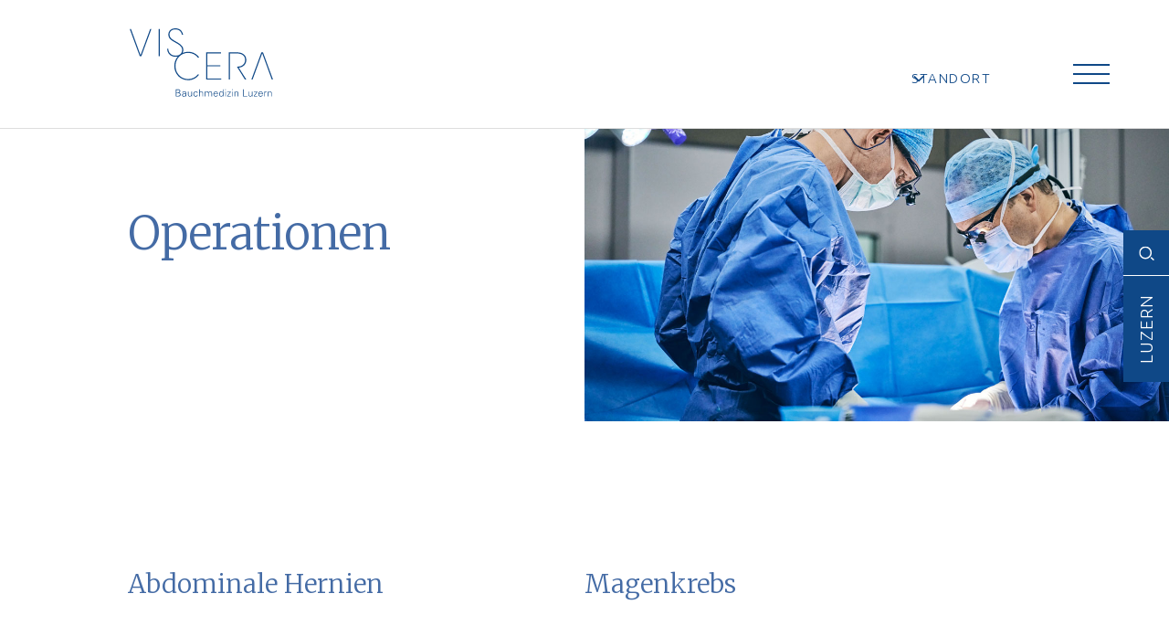

--- FILE ---
content_type: text/html
request_url: https://www.viscera.ch/de/bauchmedizin-luzern/patienten/operationen
body_size: 9327
content:
<!DOCTYPE html><!-- Last Published: Fri Jan 09 2026 09:31:49 GMT+0000 (Coordinated Universal Time) --><html data-wf-domain="www.viscera.ch" data-wf-page="6682da00880f6e382284f388" data-wf-site="65a7a37be9e607f1f9684dd3" lang="en"><head><meta charset="utf-8"/><title>VISCERA Luzern – Operationen</title><meta content="VISCERA Luzern – Operationen" property="og:title"/><meta content="VISCERA Luzern – Operationen" property="twitter:title"/><meta content="width=device-width, initial-scale=1" name="viewport"/><meta content="google-site-verification=6DktiW05GX4MXlahn889za4wHgEdllPsi4q2AqNlu2g" name="google-site-verification"/><link href="https://cdn.prod.website-files.com/65a7a37be9e607f1f9684dd3/css/viscera-standorte.shared.f7a5a0ad4.min.css" rel="stylesheet" type="text/css" integrity="sha384-96WgrUbXqUFh+c1GwRBKUBkr2U04LHrHPJyD5JSXfulzZgxIotJRMefotENH/M84" crossorigin="anonymous"/><link href="https://fonts.googleapis.com" rel="preconnect"/><link href="https://fonts.gstatic.com" rel="preconnect" crossorigin="anonymous"/><script src="https://ajax.googleapis.com/ajax/libs/webfont/1.6.26/webfont.js" type="text/javascript"></script><script type="text/javascript">WebFont.load({  google: {    families: ["Ubuntu:300,300italic,400,400italic,500,500italic,700,700italic","Merriweather:300,300italic,400,400italic,700,700italic,900,900italic"]  }});</script><script type="text/javascript">!function(o,c){var n=c.documentElement,t=" w-mod-";n.className+=t+"js",("ontouchstart"in o||o.DocumentTouch&&c instanceof DocumentTouch)&&(n.className+=t+"touch")}(window,document);</script><link href="https://cdn.prod.website-files.com/65a7a37be9e607f1f9684dd3/668cf218425866149eceeb0e_favicon-viscera.png" rel="shortcut icon" type="image/x-icon"/><link href="https://cdn.prod.website-files.com/65a7a37be9e607f1f9684dd3/668cf060a47768a8a2e7e2d0_webclip-viscera.png" rel="apple-touch-icon"/><link href="https://viscera.ch/de/bauchmedizin-luzern/patienten/operationen" rel="canonical"/><script async="" src="https://www.googletagmanager.com/gtag/js?id=G-NVRFVEQPM0"></script><script type="text/javascript">window.dataLayer = window.dataLayer || [];function gtag(){dataLayer.push(arguments);}gtag('set', 'developer_id.dZGVlNj', true);gtag('js', new Date());gtag('config', 'G-NVRFVEQPM0');</script><!-- [Attributes by Finsweet] Disable scrolling -->
<script defer src="https://cdn.jsdelivr.net/npm/@finsweet/attributes-scrolldisable@1/scrolldisable.js"></script>




<!-- F’in sweet Webflow Hacks
<script>
// when the DOM is ready
document.addEventListener("DOMContentLoaded", function() { 
  // get all elements with the class hack14-year
  const yrSpans = document.querySelectorAll('.hack14-year');
  // get the current year
  const currentYr = new Date().getFullYear();
  // iterate through each element and set its text to the current year
  yrSpans.forEach(function(yrSpan) {
    yrSpan.textContent = currentYr;
  });
});
</script> -->




<style>
  /* ============ Rich Text Video Embeds ============ */

  /* Alle Rich-Text Embeds (z. B. Vimeo, YouTube) sollen volle Breite nutzen */
  .w-richtext .w-embed,
  .w-richtext .w-embed > div,
  .w-richtext iframe {
    width: 100% !important;
    max-width: 100% !important;
    height: auto !important;
    display: block !important;
  }

  /* 16:9 Seitenverhältnis für Videos */
  .w-richtext .w-embed > div {
    position: relative !important;
    padding-top: 56.25% !important; /* 16:9 Ratio */
    height: 0 !important;
  }

  .w-richtext .w-embed > div iframe {
    position: absolute !important;
    top: 0;
    left: 0;
    width: 100% !important;
    height: 100% !important;
    border: 0;
  }

  /* ============ Störendes Quadrat fixen ============ */

  /* Code-Block Wrapper neutralisieren */
  .w-richtext .w-code-block {
    background: transparent !important;
    padding: 0 !important;
    margin: 0 !important;
    border: none !important;
    width: 100% !important;
    height: auto !important;
  }

  /* Falls komplett leer → ganz ausblenden */
  .w-richtext .w-code-block:empty {
    display: none !important;
  }
</style>




<style type="text/css">
}
  
* {
  -webkit-font-smoothing: antialiased;
  -moz-osx-font-smoothing: grayscale;

}
    @media (max-width: 991px) {   nav .dropdown.w-dropdown-list {display:auto;}
}
    @media (min-width: 992px) {   nav .dropdown.w-dropdown-list {display:block;}
}
  body {
  -ms-hyphens: auto;
-webkit-hyphens: auto;
   -moz-hyphens: auto;
        hyphens: auto;
}

blockquote,.nav {
  -moz-hyphens: none;
  -ms-hyphens: none;
  -webkit-hyphens: none;
  hyphens: none;
  }
  
</style><!-- [Attributes by Finsweet] CMS Nest -->
<script async src="https://cdn.jsdelivr.net/npm/@finsweet/attributes-cmsnest@1/cmsnest.js"></script>


<style>
/*width*/
.wissen_custom-scrollbar::-webkit-scrollbar {
width:40px;
}
/*track*/
.wissen_custom-scrollbar::-webkit-scrollbar-track {
background:rgb(255, 255, 255);
border-width:19px;
border-style:solid;
border-color:rgb(53, 115, 105);
}
/*thumb*/
.wissen_custom-scrollbar::-webkit-scrollbar-thumb {
background:rgb(102, 149, 142);
border-width:12px;
border-style:solid;
border-color:rgb(53, 115, 105);
}
</style></head><body><div class="w-embed"><style>
       :root {
       --brand-color--01-green: #0f4887 !important;
       --brand-color--02-light-green: #446ba5 !important;
       --brand-color--03-dark-mint: #4478d5 !important;
       --brand-color--04-mint: #92bbfe !important;
       }
   </style></div><form action="/search" class="suche-overlay w-form"><input class="search-input w-input" maxlength="256" name="query" placeholder="Suche" type="search" id="search" required=""/><input type="submit" class="search-button w-button" value=""/><div fs-scrolldisable-element="enable" data-w-id="45f9bce4-23e7-7f68-0908-559ea07755c7" class="close_suche_smartphone"></div></form><div data-animation="default" class="nav_component w-nav" data-easing2="ease-in" fs-scrolldisable-element="smart-nav" data-easing="ease-out" data-collapse="all" data-w-id="351bfa96-2211-c0a2-b3a8-8d9d3028c099" role="banner" data-duration="100" id="navbar_luzern"><div class="side-padding w-clearfix"><div class="grid-navi-closed w-clearfix"><div class="sprach-wrapper"><a href="#" class="sprache_link_new">DE</a><a href="#" class="sprache_link_new">FR</a><a href="#" class="sprache_link_new">EN</a></div><div id="w-node-_351bfa96-2211-c0a2-b3a8-8d9d3028c09c-3028c099" class="nav_button w-nav-button"><div data-ix="nav-icon" data-w-id="351bfa96-2211-c0a2-b3a8-8d9d3028c09d" class="burger-line"></div><div data-w-id="351bfa96-2211-c0a2-b3a8-8d9d3028c09e" class="burger-line"></div><div data-w-id="351bfa96-2211-c0a2-b3a8-8d9d3028c09f" class="burger-line"></div></div><div id="w-node-_351bfa96-2211-c0a2-b3a8-8d9d3028c0a0-3028c099" class="standort-wrapper closed"><div data-delay="0" data-hover="true" class="standort-dropdown w-dropdown"><div class="standort-toggle w-dropdown-toggle"><div class="dropdown-arrow w-embed"><svg width="100%" height="100%" viewBox="0 0 16 16" fill="none" xmlns="http://www.w3.org/2000/svg">
<path fill-rule="evenodd" clip-rule="evenodd" d="M2.55806 6.29544C2.46043 6.19781 2.46043 6.03952 2.55806 5.94189L3.44195 5.058C3.53958 4.96037 3.69787 4.96037 3.7955 5.058L8.00001 9.26251L12.2045 5.058C12.3021 4.96037 12.4604 4.96037 12.5581 5.058L13.4419 5.94189C13.5396 6.03952 13.5396 6.19781 13.4419 6.29544L8.17678 11.5606C8.07915 11.6582 7.92086 11.6582 7.82323 11.5606L2.55806 6.29544Z" fill="currentColor"/>
</svg></div><div class="text-block-7">Standort</div></div><nav class="standort-list w-dropdown-list"><a href="/de/bauchmedizin-bern/home" class="link-standort w-inline-block"><div>Bern</div><div class="standort-line-base"><div class="standort-line-break"></div></div></a><a href="/de/bauchmedizin-luzern/home" class="link-standort w-inline-block"><div>Luzern</div><div class="standort-line-base"><div class="standort-line-break"></div></div></a><a href="/de/bauchmedizin-thun/home" class="link-standort w-inline-block"><div>Thun</div></a></nav></div></div><a href="/de/bauchmedizin-luzern/home" id="w-node-_351bfa96-2211-c0a2-b3a8-8d9d3028c0b3-3028c099" class="nav-logo_when-closed-luzern w-nav-brand"></a></div></div><nav role="navigation" class="nav_fullscreen-wrapper w-clearfix w-nav-menu"><div class="nav_backdrop-blur"></div><a href="/de/bauchmedizin-luzern/home" class="nav-logo_luzern_when-open w-nav-brand"></a><div class="nav_grid-wrapper"><div class="grid_nav-open w-clearfix"><div data-delay="0" data-hover="false" id="w-node-_351bfa96-2211-c0a2-b3a8-8d9d3028c0b9-3028c099" class="nav-dropdown w-clearfix w-dropdown"><div class="nav_link no_link w-dropdown-toggle"><a href="#" class="link w-hidden-main w-hidden-medium w-hidden-small w-hidden-tiny w-inline-block"></a><div class="text-block-2">Praxis</div></div><nav class="dropdown w-clearfix w-dropdown-list"><a href="/de/bauchmedizin-luzern/praxis/medizin" class="dropdownlink hide w-dropdown-link">Medizin</a><a href="/de/bauchmedizin-luzern/praxis/chirurgie" class="dropdownlink w-dropdown-link">Chirurgie</a><a href="/de/bauchmedizin-luzern/praxis/partner" class="dropdownlink w-dropdown-link">Partner</a><a href="/de/bauchmedizin-luzern/praxis/behandlungsablauf" class="dropdownlink w-dropdown-link">Behandlungsablauf</a><a href="/de/bauchmedizin-luzern/praxis/news" class="dropdownlink w-dropdown-link">News</a></nav></div><div data-delay="0" data-hover="false" id="w-node-_351bfa96-2211-c0a2-b3a8-8d9d3028c0c9-3028c099" class="nav-dropdown w-clearfix w-dropdown"><div class="nav_link no_link w-dropdown-toggle"><a href="#" class="link w-hidden-main w-hidden-medium w-hidden-small w-hidden-tiny w-inline-block"></a><div>Patienten</div></div><nav class="dropdown w-clearfix w-dropdown-list"><a href="/de/bauchmedizin-luzern/patienten/organe" class="dropdownlink w-dropdown-link">Organe</a><a href="/de/bauchmedizin-luzern/patienten/krankheiten" class="dropdownlink w-dropdown-link">Krankheiten</a><a href="/de/bauchmedizin-luzern/patienten/operationen" aria-current="page" class="dropdownlink w-dropdown-link w--current">Operationen</a><a href="/de/bauchmedizin-luzern/patienten/zweitmeinung" class="dropdownlink w-dropdown-link">Zweitmeinung</a></nav></div><div data-delay="0" data-hover="false" id="w-node-_351bfa96-2211-c0a2-b3a8-8d9d3028c0d7-3028c099" class="nav-dropdown w-clearfix w-dropdown"><div class="nav_link no_link w-dropdown-toggle"><a href="#" class="link w-hidden-main w-hidden-medium w-hidden-small w-hidden-tiny w-inline-block"></a><div>Zuweiser</div></div><nav class="dropdown w-clearfix w-dropdown-list"><a href="/de/bauchmedizin-luzern/zuweiser/arzteprofile" class="dropdownlink w-dropdown-link">Ärzteprofile</a><a href="/de/bauchmedizin-luzern/zuweiser/hsm" class="dropdownlink w-dropdown-link">HSM</a><a href="/de/bauchmedizin-luzern/zuweiser/forschung" class="dropdownlink w-dropdown-link">Forschung</a><a href="/de/bauchmedizin-luzern/zuweiser/zusammenarbeit" class="dropdownlink w-dropdown-link">Zusammenarbeit</a><a href="/de/bauchmedizin-luzern/zuweiser/patientenzuweisung" class="dropdownlink w-dropdown-link">Patientenzuweisung</a></nav></div><div data-delay="0" data-hover="false" id="w-node-_351bfa96-2211-c0a2-b3a8-8d9d3028c0e5-3028c099" class="nav-dropdown w-clearfix w-dropdown"><div class="nav_link no_link w-dropdown-toggle"><a href="#" class="link w-hidden-main w-hidden-medium w-hidden-small w-hidden-tiny w-inline-block"></a><div>Team</div></div><nav class="dropdown w-clearfix w-dropdown-list"><a href="/de/bauchmedizin-luzern/team" class="dropdownlink w-dropdown-link">Ärzte</a><a href="/de/bauchmedizin-luzern/team#mpas" class="dropdownlink w-dropdown-link">Praxis-Team</a></nav></div><div data-delay="0" data-hover="false" id="w-node-_351bfa96-2211-c0a2-b3a8-8d9d3028c0ef-3028c099" class="nav-dropdown kontakt w-clearfix w-dropdown"><div class="nav_link no_link kontakt w-dropdown-toggle"><a href="#" class="link w-hidden-main w-hidden-medium w-hidden-small w-hidden-tiny w-inline-block"></a><div>Kontakt</div></div><nav class="dropdown kontakt w-dropdown-list"><div id="w-node-_351bfa96-2211-c0a2-b3a8-8d9d3028c0f5-3028c099" class="adresse"><p class="kontakt-adresse">VISCERA Bauchmedizin Luzern<br/></p><a href="tel:+41414193399" class="nav-adress-link">T +41 41 419 33 99</a><a href="mailto:praxis.luzern@viscera.ch" class="nav-adress-link">praxis.luzern@viscera.ch</a><div class="nav-link-wrapper"><a href="/de/bauchmedizin-luzern/kontakt" class="nav-text-link-block w-inline-block"><img width="15" loading="lazy" alt="" src="https://cdn.prod.website-files.com/65a7a37be9e607f1f9684dd3/667ebb424ab4a55009cb5ac7_icon-formular-blue.svg" class="image"/><div>Kontakt</div></a><a href="https://maps.app.goo.gl/JMKWe47JE54MEmuu9" target="_blank" class="nav-text-link-block w-inline-block"><img width="15" loading="lazy" alt="" src="https://cdn.prod.website-files.com/65a7a37be9e607f1f9684dd3/667ebb52cae4d1a4afc2541a_icon-location-blue.svg" class="image"/><div>Standort anzeigen</div></a></div></div></nav></div></div><div class="grid_nav-images"><div id="w-node-_351bfa96-2211-c0a2-b3a8-8d9d3028c108-3028c099" class="nav-images_ttitle">News</div><div id="w-node-_351bfa96-2211-c0a2-b3a8-8d9d3028c10a-3028c099" class="nav-images_ttitle">Interessant für Sie</div><a id="w-node-_351bfa96-2211-c0a2-b3a8-8d9d3028c10c-3028c099" href="/de/bauchmedizin-luzern/praxis/news" class="nav-image_link-block w-inline-block"><div data-w-id="351bfa96-2211-c0a2-b3a8-8d9d3028c10d" class="image-frame"><img sizes="100vw" srcset="https://cdn.prod.website-files.com/65a7a37be9e607f1f9684dd3/6683fa1a716a93e0202c6f3d_news-viscera-luzern-p-500.jpg 500w, https://cdn.prod.website-files.com/65a7a37be9e607f1f9684dd3/6683fa1a716a93e0202c6f3d_news-viscera-luzern-p-800.jpg 800w, https://cdn.prod.website-files.com/65a7a37be9e607f1f9684dd3/6683fa1a716a93e0202c6f3d_news-viscera-luzern-p-1080.jpg 1080w, https://cdn.prod.website-files.com/65a7a37be9e607f1f9684dd3/6683fa1a716a93e0202c6f3d_news-viscera-luzern-p-1600.jpg 1600w, https://cdn.prod.website-files.com/65a7a37be9e607f1f9684dd3/6683fa1a716a93e0202c6f3d_news-viscera-luzern.jpg 2000w" alt="" src="https://cdn.prod.website-files.com/65a7a37be9e607f1f9684dd3/6683fa1a716a93e0202c6f3d_news-viscera-luzern.jpg" loading="lazy" class="nav-image"/></div><div class="nav-image-caption">Bleiben Sie auf dem Laufenden</div></a><a id="w-node-_351bfa96-2211-c0a2-b3a8-8d9d3028c111-3028c099" href="/de/bauchmedizin-thun/patienten/krankheiten" class="nav-image_link-block w-inline-block"><div data-w-id="351bfa96-2211-c0a2-b3a8-8d9d3028c112" class="image-frame"><img sizes="100vw" srcset="https://cdn.prod.website-files.com/65a7a37be9e607f1f9684dd3/668415bd047e4015d5fbcacb_viscera-luzern-krankheiten-web-p-500.jpg 500w, https://cdn.prod.website-files.com/65a7a37be9e607f1f9684dd3/668415bd047e4015d5fbcacb_viscera-luzern-krankheiten-web-p-800.jpg 800w, https://cdn.prod.website-files.com/65a7a37be9e607f1f9684dd3/668415bd047e4015d5fbcacb_viscera-luzern-krankheiten-web-p-1080.jpg 1080w, https://cdn.prod.website-files.com/65a7a37be9e607f1f9684dd3/668415bd047e4015d5fbcacb_viscera-luzern-krankheiten-web-p-1600.jpg 1600w, https://cdn.prod.website-files.com/65a7a37be9e607f1f9684dd3/668415bd047e4015d5fbcacb_viscera-luzern-krankheiten-web.jpg 2000w" alt="" src="https://cdn.prod.website-files.com/65a7a37be9e607f1f9684dd3/668415bd047e4015d5fbcacb_viscera-luzern-krankheiten-web.jpg" loading="lazy" class="nav-image"/></div><div class="nav-image-caption">Wissenswertes über Krankheiten</div></a><a id="w-node-_351bfa96-2211-c0a2-b3a8-8d9d3028c116-3028c099" href="/de/bauchmedizin-thun/praxis/behandlungsablauf" class="nav-image_link-block w-inline-block"><div data-w-id="351bfa96-2211-c0a2-b3a8-8d9d3028c117" class="image-frame"><img sizes="100vw" srcset="https://cdn.prod.website-files.com/65a7a37be9e607f1f9684dd3/668403e23960aa2d07c2215e_viscera-luzern-behandlungsablauf-web-p-500.jpg 500w, https://cdn.prod.website-files.com/65a7a37be9e607f1f9684dd3/668403e23960aa2d07c2215e_viscera-luzern-behandlungsablauf-web-p-800.jpg 800w, https://cdn.prod.website-files.com/65a7a37be9e607f1f9684dd3/668403e23960aa2d07c2215e_viscera-luzern-behandlungsablauf-web-p-1080.jpg 1080w, https://cdn.prod.website-files.com/65a7a37be9e607f1f9684dd3/668403e23960aa2d07c2215e_viscera-luzern-behandlungsablauf-web-p-1600.jpg 1600w, https://cdn.prod.website-files.com/65a7a37be9e607f1f9684dd3/668403e23960aa2d07c2215e_viscera-luzern-behandlungsablauf-web.jpg 2000w" alt="" src="https://cdn.prod.website-files.com/65a7a37be9e607f1f9684dd3/668403e23960aa2d07c2215e_viscera-luzern-behandlungsablauf-web.jpg" loading="lazy" class="nav-image"/></div><div class="nav-image-caption">Behandlungsablauf</div></a></div></div></nav></div><div class="wrapper-rightside-flag"><a data-w-id="82f53cdd-29c2-9c8d-a95e-3b6bffa9fc6d" href="#" class="such-link w-inline-block"><div class="code-embed-9 w-embed"><svg id="icon-search-green" xmlns="http://www.w3.org/2000/svg" width="1em" height="1em" viewBox="0 0 17.858 22.609">
  <defs>
    <clipPath id="clip-path">
      <rect id="Rechteck_1" data-name="Rechteck 1" width="17.858" height="16.609"/>
    </clipPath>
  </defs>
  <g id="Gruppe_7" clip-path="url(#clip-path)" fill="currentColor" transform="translate(0, 6)">
    <path id="Pfad_23" d="M7.5,15A7.5,7.5,0,1,1,15,7.5,7.5,7.5,0,0,1,7.5,15m0-13.4a5.9,5.9,0,1,0,5.894,5.906V7.5A5.9,5.9,0,0,0,7.5,1.6"/>
    <path id="Pfad_24" d="M17.591,15.211,14.606,12.58a.6.6,0,0,0-.069-.041L13.5,13.721a.641.641,0,0,0,.039.052L16.521,16.4a.8.8,0,1,0,1.07-1.193h0"/>
  </g>
</svg></div></a><div class="flag-text">Luzern</div></div><section class="section-header"><div class="grid-header-image"><div id="w-node-f1d41044-4c59-2767-7b72-f5b953466ac1-2284f388" class="header-image-block operationen-luzern"></div><div id="w-node-f1d41044-4c59-2767-7b72-f5b953466ac4-2284f388" class="header-titel-block"><h1>Operationen</h1></div></div></section><div class="section-krankheiten-uebersicht"><div class="side-padding krankheiten"><div class="spalten-wrapper"><div class="w-dyn-list"><div fs-cmsnest-element="list" role="list" class="w-dyn-items"><div role="listitem" class="w-dyn-item"><div class="div-block-4"><div class="kategorie-name light-green">Abdominale Hernien </div><div fs-cmsnest-collection="operationen" class="platzhalter-div-with-attribute"></div><a href="/kategorie-operation/abdominale-hernien" class="hide">Abdominale Hernien </a></div></div><div role="listitem" class="w-dyn-item"><div class="div-block-4"><div class="kategorie-name light-green">Adhäsionen</div><div fs-cmsnest-collection="operationen" class="platzhalter-div-with-attribute"></div><a href="/kategorie-operation/adhaesionen" class="hide">Adhäsionen</a></div></div><div role="listitem" class="w-dyn-item"><div class="div-block-4"><div class="kategorie-name light-green">Adipositas</div><div fs-cmsnest-collection="operationen" class="platzhalter-div-with-attribute"></div><a href="/kategorie-operation/adipositas" class="hide">Adipositas</a></div></div><div role="listitem" class="w-dyn-item"><div class="div-block-4"><div class="kategorie-name light-green">Analabszess / Analfistel</div><div fs-cmsnest-collection="operationen" class="platzhalter-div-with-attribute"></div><a href="/kategorie-operation/analabszess-analfistel" class="hide">Analabszess / Analfistel</a></div></div><div role="listitem" class="w-dyn-item"><div class="div-block-4"><div class="kategorie-name light-green">Analfissur</div><div fs-cmsnest-collection="operationen" class="platzhalter-div-with-attribute"></div><a href="/kategorie-operation/analfissur" class="hide">Analfissur</a></div></div><div role="listitem" class="w-dyn-item"><div class="div-block-4"><div class="kategorie-name light-green">Analthrombose</div><div fs-cmsnest-collection="operationen" class="platzhalter-div-with-attribute"></div><a href="/kategorie-operation/analthrombose" class="hide">Analthrombose</a></div></div><div role="listitem" class="w-dyn-item"><div class="div-block-4"><div class="kategorie-name light-green">Analvorfall</div><div fs-cmsnest-collection="operationen" class="platzhalter-div-with-attribute"></div><a href="/kategorie-operation/analvorfall" class="hide">Analvorfall</a></div></div><div role="listitem" class="w-dyn-item"><div class="div-block-4"><div class="kategorie-name light-green">Bauchfellentzündung</div><div fs-cmsnest-collection="operationen" class="platzhalter-div-with-attribute"></div><a href="/kategorie-operation/bauchfellentzundung" class="hide">Bauchfellentzündung</a></div></div><div role="listitem" class="w-dyn-item"><div class="div-block-4"><div class="kategorie-name light-green">Bauchwand- und Narbenhernie</div><div fs-cmsnest-collection="operationen" class="platzhalter-div-with-attribute"></div><a href="/kategorie-operation/bauchwand-und-narbenhernie" class="hide">Bauchwand- und Narbenhernie</a></div></div><div role="listitem" class="w-dyn-item"><div class="div-block-4"><div class="kategorie-name light-green">Blinddarmentzündung</div><div fs-cmsnest-collection="operationen" class="platzhalter-div-with-attribute"></div><a href="/kategorie-operation/blinddarmentzundung" class="hide">Blinddarmentzündung</a></div></div><div role="listitem" class="w-dyn-item"><div class="div-block-4"><div class="kategorie-name light-green">Chronisch entzündliche Darmerkrankung</div><div fs-cmsnest-collection="operationen" class="platzhalter-div-with-attribute"></div><a href="/kategorie-operation/chronisch-entzundliche-darmerkrankung" class="hide">Chronisch entzündliche Darmerkrankung</a></div></div><div role="listitem" class="w-dyn-item"><div class="div-block-4"><div class="kategorie-name light-green">Chronische Verstopfung</div><div fs-cmsnest-collection="operationen" class="platzhalter-div-with-attribute"></div><a href="/kategorie-operation/chronische-verstopfung" class="hide">Chronische Verstopfung</a></div></div><div role="listitem" class="w-dyn-item"><div class="div-block-4"><div class="kategorie-name light-green">Darmverschluss</div><div fs-cmsnest-collection="operationen" class="platzhalter-div-with-attribute"></div><a href="/kategorie-operation/darmverschluss" class="hide">Darmverschluss</a></div></div><div role="listitem" class="w-dyn-item"><div class="div-block-4"><div class="kategorie-name light-green">Dickdarm-Divertikel</div><div fs-cmsnest-collection="operationen" class="platzhalter-div-with-attribute"></div><a href="/kategorie-operation/dickdarm-divertikel" class="hide">Dickdarm-Divertikel</a></div></div><div role="listitem" class="w-dyn-item"><div class="div-block-4"><div class="kategorie-name light-green">Dickdarmkrebs</div><div fs-cmsnest-collection="operationen" class="platzhalter-div-with-attribute"></div><a href="/kategorie-operation/dickdarmkrebs" class="hide">Dickdarmkrebs</a></div></div><div role="listitem" class="w-dyn-item"><div class="div-block-4"><div class="kategorie-name light-green">Divertikel der Speiseröhre</div><div fs-cmsnest-collection="operationen" class="platzhalter-div-with-attribute"></div><a href="/kategorie-operation/divertikel-der-speiserohre" class="hide">Divertikel der Speiseröhre</a></div></div><div role="listitem" class="w-dyn-item"><div class="div-block-4"><div class="kategorie-name light-green">Dünndarmtumoren</div><div fs-cmsnest-collection="operationen" class="platzhalter-div-with-attribute"></div><a href="/kategorie-operation/duenndarmtumoren" class="hide">Dünndarmtumoren</a></div></div><div role="listitem" class="w-dyn-item"><div class="div-block-4"><div class="kategorie-name light-green">Enddarmvorfall</div><div fs-cmsnest-collection="operationen" class="platzhalter-div-with-attribute"></div><a href="/kategorie-operation/enddarmvorfall" class="hide">Enddarmvorfall</a></div></div><div role="listitem" class="w-dyn-item"><div class="div-block-4"><div class="kategorie-name light-green">Erkrankungen der Milz</div><div fs-cmsnest-collection="operationen" class="platzhalter-div-with-attribute"></div><a href="/kategorie-operation/erkrankungen-der-milz" class="hide">Erkrankungen der Milz</a></div></div><div role="listitem" class="w-dyn-item"><div class="div-block-4"><div class="kategorie-name light-green">Erkrankungen der Nebennieren</div><div fs-cmsnest-collection="operationen" class="platzhalter-div-with-attribute"></div><a href="/kategorie-operation/erkrankungen-der-nebennieren" class="hide">Erkrankungen der Nebennieren</a></div></div><div role="listitem" class="w-dyn-item"><div class="div-block-4"><div class="kategorie-name light-green">Gallensteine</div><div fs-cmsnest-collection="operationen" class="platzhalter-div-with-attribute"></div><a href="/kategorie-operation/gallensteine" class="hide">Gallensteine</a></div></div><div role="listitem" class="w-dyn-item"><div class="div-block-4"><div class="kategorie-name light-green">Hauttumoren</div><div fs-cmsnest-collection="operationen" class="platzhalter-div-with-attribute"></div><a href="/kategorie-operation/hauttumoren" class="hide">Hauttumoren</a></div></div><div role="listitem" class="w-dyn-item"><div class="div-block-4"><div class="kategorie-name light-green">Hämorrhoiden</div><div fs-cmsnest-collection="operationen" class="platzhalter-div-with-attribute"></div><a href="/kategorie-operation/haemorrhoiden" class="hide">Hämorrhoiden</a></div></div><div role="listitem" class="w-dyn-item"><div class="div-block-4"><div class="kategorie-name light-green">Kropf</div><div fs-cmsnest-collection="operationen" class="platzhalter-div-with-attribute"></div><a href="/kategorie-operation/kropf" class="hide">Kropf</a></div></div><div role="listitem" class="w-dyn-item"><div class="div-block-4"><div class="kategorie-name light-green">Leistenhernie </div><div fs-cmsnest-collection="operationen" class="platzhalter-div-with-attribute"></div><a href="/kategorie-operation/leistenhernie" class="hide">Leistenhernie </a></div></div><div role="listitem" class="w-dyn-item"><div class="div-block-4"><div class="kategorie-name light-green">Magenkrebs</div><div fs-cmsnest-collection="operationen" class="platzhalter-div-with-attribute"></div><a href="/kategorie-operation/magenkrebs" class="hide">Magenkrebs</a></div></div><div role="listitem" class="w-dyn-item"><div class="div-block-4"><div class="kategorie-name light-green">Mastdarmkrebs</div><div fs-cmsnest-collection="operationen" class="platzhalter-div-with-attribute"></div><a href="/kategorie-operation/mastdarmkrebs" class="hide">Mastdarmkrebs</a></div></div><div role="listitem" class="w-dyn-item"><div class="div-block-4"><div class="kategorie-name light-green">Nabelhernie</div><div fs-cmsnest-collection="operationen" class="platzhalter-div-with-attribute"></div><a href="/kategorie-operation/nabelhernie" class="hide">Nabelhernie</a></div></div><div role="listitem" class="w-dyn-item"><div class="div-block-4"><div class="kategorie-name light-green">Nebenschilddrüsenüber-/-unterfunktion</div><div fs-cmsnest-collection="operationen" class="platzhalter-div-with-attribute"></div><a href="/kategorie-operation/nebenschilddruesenuber-unterfunktion" class="hide">Nebenschilddrüsenüber-/-unterfunktion</a></div></div><div role="listitem" class="w-dyn-item"><div class="div-block-4"><div class="kategorie-name light-green">Pankreastumor</div><div fs-cmsnest-collection="operationen" class="platzhalter-div-with-attribute"></div><a href="/kategorie-operation/pankreastumor" class="hide">Pankreastumor</a></div></div><div role="listitem" class="w-dyn-item"><div class="div-block-4"><div class="kategorie-name light-green">Polypen des Dickdarms</div><div fs-cmsnest-collection="operationen" class="platzhalter-div-with-attribute"></div><a href="/kategorie-operation/polypen-des-dickdarms" class="hide">Polypen des Dickdarms</a></div></div><div role="listitem" class="w-dyn-item"><div class="div-block-4"><div class="kategorie-name light-green">Schilddrüsenüber-/-unterfunktion</div><div fs-cmsnest-collection="operationen" class="platzhalter-div-with-attribute"></div><a href="/kategorie-operation/schilddruesenuber-unterfunktion" class="hide">Schilddrüsenüber-/-unterfunktion</a></div></div><div role="listitem" class="w-dyn-item"><div class="div-block-4"><div class="kategorie-name light-green">Steissbeinzyste</div><div fs-cmsnest-collection="operationen" class="platzhalter-div-with-attribute"></div><a href="/kategorie-operation/steissbeinzyste" class="hide">Steissbeinzyste</a></div></div><div role="listitem" class="w-dyn-item"><div class="div-block-4"><div class="kategorie-name light-green">Tumorbefall Bauchfell</div><div fs-cmsnest-collection="operationen" class="platzhalter-div-with-attribute"></div><a href="/kategorie-operation/tumorbefall-bauchfell" class="hide">Tumorbefall Bauchfell</a></div></div><div role="listitem" class="w-dyn-item"><div class="div-block-4"><div class="kategorie-name light-green">Tumorbefall des grossen Netzes</div><div fs-cmsnest-collection="operationen" class="platzhalter-div-with-attribute"></div><a href="/kategorie-operation/tumorbefall-des-grossen-netzes" class="hide">Tumorbefall des grossen Netzes</a></div></div><div role="listitem" class="w-dyn-item"><div class="div-block-4"><div class="kategorie-name light-green">Tumorleiden</div><div fs-cmsnest-collection="operationen" class="platzhalter-div-with-attribute"></div><a href="/kategorie-operation/tumorleiden" class="hide">Tumorleiden</a></div></div><div role="listitem" class="w-dyn-item"><div class="div-block-4"><div class="kategorie-name light-green">Verwachsungen</div><div fs-cmsnest-collection="operationen" class="platzhalter-div-with-attribute"></div><a href="/kategorie-operation/verwachsungen" class="hide">Verwachsungen</a></div></div><div role="listitem" class="w-dyn-item"><div class="div-block-4"><div class="kategorie-name light-green">Weichteiltumoren</div><div fs-cmsnest-collection="operationen" class="platzhalter-div-with-attribute"></div><a href="/kategorie-operation/weichteiltumoren" class="hide">Weichteiltumoren</a></div></div><div role="listitem" class="w-dyn-item"><div class="div-block-4"><div class="kategorie-name light-green">Zwerchfellbruch</div><div fs-cmsnest-collection="operationen" class="platzhalter-div-with-attribute"></div><a href="/kategorie-operation/zwerchfellbruch" class="hide">Zwerchfellbruch</a></div></div></div></div><div fs-cmsnest-collection="operationen" class="w-dyn-list"><div role="list" class="w-dyn-items"><div role="listitem" class="w-dyn-item"><a data-w-id="0f3e3943-eb70-378b-f562-f52712c6adb5" href="/operation/adipositaschirurgie" class="link-uebersicht">Adipositaschirurgie</a></div><div role="listitem" class="w-dyn-item"><a data-w-id="0f3e3943-eb70-378b-f562-f52712c6adb5" href="/operation/analthrombosenentfernung" class="link-uebersicht">Analthrombosenentfernung</a></div><div role="listitem" class="w-dyn-item"><a data-w-id="0f3e3943-eb70-378b-f562-f52712c6adb5" href="/operation/bauchwand-und-narbenhernienplastik" class="link-uebersicht">Bauchwand- und Narbenhernienplastik</a></div><div role="listitem" class="w-dyn-item"><a data-w-id="0f3e3943-eb70-378b-f562-f52712c6adb5" href="/operation/blinddarmentfernung" class="link-uebersicht">Blinddarmentfernung (Appendektomie)</a></div><div role="listitem" class="w-dyn-item"><a data-w-id="0f3e3943-eb70-378b-f562-f52712c6adb5" href="/operation/dickdarmentfernung" class="link-uebersicht">Dickdarmentfernung</a></div><div role="listitem" class="w-dyn-item"><a data-w-id="0f3e3943-eb70-378b-f562-f52712c6adb5" href="/operation/divertikel-operation" class="link-uebersicht">Divertikel Operation</a></div><div role="listitem" class="w-dyn-item"><a data-w-id="0f3e3943-eb70-378b-f562-f52712c6adb5" href="/operation/duenndarmentfernung" class="link-uebersicht">Dünndarmentfernung</a></div><div role="listitem" class="w-dyn-item"><a data-w-id="0f3e3943-eb70-378b-f562-f52712c6adb5" href="/operation/einlage-port-a-cath" class="link-uebersicht">Einlage Port-a-Cath</a></div><div role="listitem" class="w-dyn-item"><a data-w-id="0f3e3943-eb70-378b-f562-f52712c6adb5" href="/operation/enddarmentfernung" class="link-uebersicht">Enddarmentfernung (Rektumresektion)</a></div><div role="listitem" class="w-dyn-item"><a data-w-id="0f3e3943-eb70-378b-f562-f52712c6adb5" href="/operation/endoskopische-leistenhernienoperation" class="link-uebersicht">Endoskopische Leistenhernienoperation</a></div><div role="listitem" class="w-dyn-item"><a data-w-id="0f3e3943-eb70-378b-f562-f52712c6adb5" href="/operation/fundoplikatio" class="link-uebersicht">Fundoplikatio</a></div><div role="listitem" class="w-dyn-item"><a data-w-id="0f3e3943-eb70-378b-f562-f52712c6adb5" href="/operation/gallenblasenentfernung" class="link-uebersicht">Gallenblasenentfernung (Cholezystektomie)</a></div><div role="listitem" class="w-dyn-item"><a data-w-id="0f3e3943-eb70-378b-f562-f52712c6adb5" href="/operation/haemorrhoidektomie" class="link-uebersicht">Hämorrhoidektomie</a></div><div role="listitem" class="w-dyn-item"><a data-w-id="0f3e3943-eb70-378b-f562-f52712c6adb5" href="/operation/kuenstlicher-darmausgang" class="link-uebersicht">Künstlicher Darmausgang</a></div><div role="listitem" class="w-dyn-item"><a data-w-id="0f3e3943-eb70-378b-f562-f52712c6adb5" href="/operation/laparoskopie" class="link-uebersicht">Laparoskopie</a></div><div role="listitem" class="w-dyn-item"><a data-w-id="0f3e3943-eb70-378b-f562-f52712c6adb5" href="/operation/laparotomie" class="link-uebersicht">Laparotomie</a></div><div role="listitem" class="w-dyn-item"><a data-w-id="0f3e3943-eb70-378b-f562-f52712c6adb5" href="/operation/loesen-von-verwachsungen" class="link-uebersicht">Lösen von Verwachsungen (Adhäsiolyse)</a></div><div role="listitem" class="w-dyn-item"><a data-w-id="0f3e3943-eb70-378b-f562-f52712c6adb5" href="/operation/magenbanding" class="link-uebersicht">Magenbanding</a></div><div role="listitem" class="w-dyn-item"><a data-w-id="0f3e3943-eb70-378b-f562-f52712c6adb5" href="/operation/magenbypass" class="link-uebersicht">Magenbypass</a></div><div role="listitem" class="w-dyn-item"><a data-w-id="0f3e3943-eb70-378b-f562-f52712c6adb5" href="/operation/magenentfernung" class="link-uebersicht">Magenentfernung (Gastrektomie)</a></div><div role="listitem" class="w-dyn-item"><a data-w-id="0f3e3943-eb70-378b-f562-f52712c6adb5" href="/operation/milzentfernung" class="link-uebersicht">Milzentfernung</a></div><div role="listitem" class="w-dyn-item"><a data-w-id="0f3e3943-eb70-378b-f562-f52712c6adb5" href="/operation/nabelhernienoperation" class="link-uebersicht">Nabelhernienoperation</a></div><div role="listitem" class="w-dyn-item"><a data-w-id="0f3e3943-eb70-378b-f562-f52712c6adb5" href="/operation/nebennierenentfernung" class="link-uebersicht">Nebennierenentfernung (Adrenalektomie)</a></div><div role="listitem" class="w-dyn-item"><a data-w-id="0f3e3943-eb70-378b-f562-f52712c6adb5" href="/operation/nebenschilddruesenentfernung" class="link-uebersicht">Nebenschilddrüsenentfernung (Parathyreoidektomie)</a></div><div role="listitem" class="w-dyn-item"><a data-w-id="0f3e3943-eb70-378b-f562-f52712c6adb5" href="/operation/operation-bei-analabszess-und-analfistel" class="link-uebersicht">Operation bei Analabszess und Analfistel</a></div><div role="listitem" class="w-dyn-item"><a data-w-id="0f3e3943-eb70-378b-f562-f52712c6adb5" href="/operation/operation-der-analfissur" class="link-uebersicht">Operation der Analfissur</a></div><div role="listitem" class="w-dyn-item"><a data-w-id="0f3e3943-eb70-378b-f562-f52712c6adb5" href="/operation/operation-nach-lichtenstein" class="link-uebersicht">Operation nach Lichtenstein</a></div><div role="listitem" class="w-dyn-item"><a data-w-id="0f3e3943-eb70-378b-f562-f52712c6adb5" href="/operation/operation-nach-shouldice" class="link-uebersicht">Operation nach Shouldice</a></div><div role="listitem" class="w-dyn-item"><a data-w-id="0f3e3943-eb70-378b-f562-f52712c6adb5" href="/operation/pankreas-operationen" class="link-uebersicht">Pankreas-Operationen</a></div><div role="listitem" class="w-dyn-item"><a data-w-id="0f3e3943-eb70-378b-f562-f52712c6adb5" href="/operation/pilonidalsinus-operation" class="link-uebersicht">Pilonidalsinus-Operation</a></div><div role="listitem" class="w-dyn-item"><a data-w-id="0f3e3943-eb70-378b-f562-f52712c6adb5" href="/operation/rektopexie" class="link-uebersicht">Rektopexie</a></div><div role="listitem" class="w-dyn-item"><a data-w-id="0f3e3943-eb70-378b-f562-f52712c6adb5" href="/operation/revision-nach-magenband" class="link-uebersicht">Revision nach Magenband</a></div><div role="listitem" class="w-dyn-item"><a data-w-id="0f3e3943-eb70-378b-f562-f52712c6adb5" href="/operation/revision-nach-magenbypass" class="link-uebersicht">Revision nach Magenbypass</a></div><div role="listitem" class="w-dyn-item"><a data-w-id="0f3e3943-eb70-378b-f562-f52712c6adb5" href="/operation/rueckverlagerung-ileostoma" class="link-uebersicht">Rückverlagerung Ileostoma</a></div><div role="listitem" class="w-dyn-item"><a data-w-id="0f3e3943-eb70-378b-f562-f52712c6adb5" href="/operation/rueckverlagerung-kolostoma" class="link-uebersicht">Rückverlagerung Kolostoma</a></div><div role="listitem" class="w-dyn-item"><a data-w-id="0f3e3943-eb70-378b-f562-f52712c6adb5" href="/operation/schilddruesenoperation" class="link-uebersicht">Schilddrüsenoperation (Thyreoidektomie)</a></div><div role="listitem" class="w-dyn-item"><a data-w-id="0f3e3943-eb70-378b-f562-f52712c6adb5" href="/operation/sigmaresektion" class="link-uebersicht">Sigmaresektion</a></div><div role="listitem" class="w-dyn-item"><a data-w-id="0f3e3943-eb70-378b-f562-f52712c6adb5" href="/operation/stapler-operation-nach-longo" class="link-uebersicht">Stapler-Operation nach Longo</a></div><div role="listitem" class="w-dyn-item"><a data-w-id="0f3e3943-eb70-378b-f562-f52712c6adb5" href="/operation/transanal-endoskopische-mikrochirurgie" class="link-uebersicht">Transanal-endoskopische Mikrochirurgie (TEM)</a></div></div></div></div></div></div><div id="footer_luzern" class="footer_component"><div class="side-padding"><div class="grid-footer"><div id="w-node-dd370e29-3ed8-59b7-120a-59ea193fbc90-193fbc8d" class="footer-logo"><a href="/de/bauchmedizin-luzern/home" class="w-inline-block"><img width="185" loading="lazy" alt="" src="https://cdn.prod.website-files.com/65a7a37be9e607f1f9684dd3/667d2369c3c9522e22f7cb98_logo-viscera-luzern-corn.svg"/></a></div><div id="w-node-dd370e29-3ed8-59b7-120a-59ea193fbc93-193fbc8d" class="footer-links"><div class="footer-links-wrapper"><a href="/de/bauchmedizin-luzern/praxis/news" class="footer-link">News</a><a href="/de/bauchmedizin-luzern/team" class="footer-link">Ärzte</a><a href="/de/bauchmedizin-luzern/team#mpas" class="footer-link">Praxis-Team</a><a href="/de/bauchmedizin-luzern/patienten/zweitmeinung" class="footer-link">Zweitmeinung</a><a href="/de/bauchmedizin-luzern/zuweiser/patientenzuweisung" class="footer-link">Patientenzuweisung</a><a href="/de/bauchmedizin-luzern/praxis/medizin" class="footer-link hide">Medizin</a><a href="/de/bauchmedizin-luzern/praxis/chirurgie" class="footer-link">Chirurgie</a><a href="/de/bauchmedizin-luzern/praxis/behandlungsablauf" class="footer-link">Behandlungsablauf</a></div></div><div id="w-node-dd370e29-3ed8-59b7-120a-59ea193fbca5-193fbc8d" class="footer-adresse"><div href="mailto:praxis@viscera.ch" class="adress-block"><strong class="bold-adress-block">VISCERA Bauchmedizin Luzern<br/></strong>Hertensteinstrasse 50<br/>6004 Luzern  –––  Schweiz<br/><a href="tel:+41414193399" class="adress-link">T +41 41 419 33 99</a><br/><strong class="bold-adress-block">Mail-Adressen sind HIN secured:<br/></strong><a href="mailto:praxis.luzern@viscera.ch" class="adress-link">praxis.luzern@viscera.ch</a></div></div><div id="w-node-dd370e29-3ed8-59b7-120a-59ea193fbcb7-193fbc8d" class="copyright"><div class="w-embed w-script"><p class="footer-fusszeile">© VISCERA AG Bauchmedizin Luzern, <span><script>document.write(new Date().getFullYear());</script></span></p></div></div><div id="w-node-dd370e29-3ed8-59b7-120a-59ea193fbcbd-193fbc8d" class="impressum-datenschutz w-clearfix"><div class="footer-fusszeile"><a href="/de/bauchmedizin-luzern/impressum-und-datenschutz" class="link-fusszeile">Impressum &amp; Datenschutz</a></div></div><div id="w-node-dd370e29-3ed8-59b7-120a-59ea193fbcc2-193fbc8d" class="agentur w-clearfix"><div class="footer-fusszeile">Brands with passion. <a href="https://www.artos-branding.ch/" target="_blank" class="link-fusszeile">Artos Branding.</a></div></div></div></div></div><script src="https://d3e54v103j8qbb.cloudfront.net/js/jquery-3.5.1.min.dc5e7f18c8.js?site=65a7a37be9e607f1f9684dd3" type="text/javascript" integrity="sha256-9/aliU8dGd2tb6OSsuzixeV4y/faTqgFtohetphbbj0=" crossorigin="anonymous"></script><script src="https://cdn.prod.website-files.com/65a7a37be9e607f1f9684dd3/js/viscera-standorte.schunk.36b8fb49256177c8.js" type="text/javascript" integrity="sha384-4abIlA5/v7XaW1HMXKBgnUuhnjBYJ/Z9C1OSg4OhmVw9O3QeHJ/qJqFBERCDPv7G" crossorigin="anonymous"></script><script src="https://cdn.prod.website-files.com/65a7a37be9e607f1f9684dd3/js/viscera-standorte.schunk.9b6f6b0d20e5140c.js" type="text/javascript" integrity="sha384-MLMa5mUjbPC6QuPybNL2TZNP1cEt7Y9iU9RMrm3XjwgRn4ofHSpyQfPK8PHe2wzI" crossorigin="anonymous"></script><script src="https://cdn.prod.website-files.com/65a7a37be9e607f1f9684dd3/js/viscera-standorte.acd31899.7bdb48ffec623d9c.js" type="text/javascript" integrity="sha384-b+43qt3H/z97fgv6pudGl0S6KQM9Qjj8d/wJLeHEy4Vc+gL/99mtpjkHdxUC7+bK" crossorigin="anonymous"></script><script>
 $('a.dropdown_sprache_link').on('click', function(e) {
            e.preventDefault();
            e.stopPropagation();

            var lang = ['/fr', '/de'], 
                location = window.location.href,
                chosenLang = $(this).attr('hreflang');

            // Check url for a lang code
            for(var i = 0; i < lang.length; i++) {
                if (location.indexOf(lang[i]) >= 0) {
                  window.location.href = location.replace(lang[i], '/' + chosenLang);
                  return false;
                } 
            }
            // If no lang code in url
            window.location.href = location.replace('#', '') + '/' + chosenLang;
            return false;
        });
</script>


<script>
$(document).ready(function() {
    // Liste der Wörter, nach denen in der URL gesucht werden soll
    var wordsToCheck = ['bern', 'thun', 'luzern'];

    // Funktion zum Überprüfen, ob ein bestimmtes Wort in der URL vorhanden ist
    function findWordInURL(words) {
        for (var i = 0; i < words.length; i++) {
            if (window.location.href.indexOf(words[i]) > -1) {
                return words[i];
            }
        }
        return null;
    }

    // Funktion zum Hinzufügen eines Query-Parameters zu einem URL
    function addQueryParam(url, key, value) {
        var separator = url.indexOf('?') !== -1 ? '&' : '?';
        return url + separator + key + '=' + encodeURIComponent(value);
    }

    // Aktuelle URL lesen
    var currentUrl = window.location.href;

    // Überprüfen, ob eines der Wörter in der URL vorhanden ist
    var matchedWord = findWordInURL(wordsToCheck);

    // Falls ein passendes Wort in der URL gefunden wurde, füge den Query-Parameter zur aktuellen URL hinzu
    if (matchedWord) {
        // Überprüfen, ob der Parameter bereits vorhanden ist
        if (currentUrl.indexOf('location=' + matchedWord) === -1) {
            // Neue URL mit dem hinzugefügten Query-Parameter
            var newUrl = addQueryParam(currentUrl, 'location', matchedWord);

            // Timeout verwenden, um sicherzustellen, dass vorherige Operationen abgeschlossen sind
            setTimeout(function() {
                // Seite neu laden mit der neuen URL
              //  window.location.href = newUrl;
            }, 0);
        }

        // Event-Delegation für Klicks auf Links innerhalb von '.link-uebersicht'
        $(document).on('click', 'a.vorschaubild, a.link-uebersicht, a.organ-custom-scroll-nav, a.custom-scroll-link', function(e) {
            var $link = $(this);
            var href = $link.attr('href');

            // Füge den Query-Parameter zur URL hinzu, falls ein passendes Wort gefunden wurde
            if (matchedWord) {
                href += (href.indexOf('?') > -1 ? '&' : '?') + 'location=' + encodeURIComponent(matchedWord);
                $link.attr('href', href);
            }
        });
    }
});

</script></body></html>

--- FILE ---
content_type: text/css
request_url: https://cdn.prod.website-files.com/65a7a37be9e607f1f9684dd3/css/viscera-standorte.shared.f7a5a0ad4.min.css
body_size: 28882
content:
html{-webkit-text-size-adjust:100%;-ms-text-size-adjust:100%;font-family:sans-serif}body{margin:0}article,aside,details,figcaption,figure,footer,header,hgroup,main,menu,nav,section,summary{display:block}audio,canvas,progress,video{vertical-align:baseline;display:inline-block}audio:not([controls]){height:0;display:none}[hidden],template{display:none}a{background-color:#0000}a:active,a:hover{outline:0}abbr[title]{border-bottom:1px dotted}b,strong{font-weight:700}dfn{font-style:italic}h1{margin:.67em 0;font-size:2em}mark{color:#000;background:#ff0}small{font-size:80%}sub,sup{vertical-align:baseline;font-size:75%;line-height:0;position:relative}sup{top:-.5em}sub{bottom:-.25em}img{border:0}svg:not(:root){overflow:hidden}hr{box-sizing:content-box;height:0}pre{overflow:auto}code,kbd,pre,samp{font-family:monospace;font-size:1em}button,input,optgroup,select,textarea{color:inherit;font:inherit;margin:0}button{overflow:visible}button,select{text-transform:none}button,html input[type=button],input[type=reset]{-webkit-appearance:button;cursor:pointer}button[disabled],html input[disabled]{cursor:default}button::-moz-focus-inner,input::-moz-focus-inner{border:0;padding:0}input{line-height:normal}input[type=checkbox],input[type=radio]{box-sizing:border-box;padding:0}input[type=number]::-webkit-inner-spin-button,input[type=number]::-webkit-outer-spin-button{height:auto}input[type=search]{-webkit-appearance:none}input[type=search]::-webkit-search-cancel-button,input[type=search]::-webkit-search-decoration{-webkit-appearance:none}legend{border:0;padding:0}textarea{overflow:auto}optgroup{font-weight:700}table{border-collapse:collapse;border-spacing:0}td,th{padding:0}@font-face{font-family:webflow-icons;src:url([data-uri])format("truetype");font-weight:400;font-style:normal}[class^=w-icon-],[class*=\ w-icon-]{speak:none;font-variant:normal;text-transform:none;-webkit-font-smoothing:antialiased;-moz-osx-font-smoothing:grayscale;font-style:normal;font-weight:400;line-height:1;font-family:webflow-icons!important}.w-icon-slider-right:before{content:""}.w-icon-slider-left:before{content:""}.w-icon-nav-menu:before{content:""}.w-icon-arrow-down:before,.w-icon-dropdown-toggle:before{content:""}.w-icon-file-upload-remove:before{content:""}.w-icon-file-upload-icon:before{content:""}*{box-sizing:border-box}html{height:100%}body{color:#333;background-color:#fff;min-height:100%;margin:0;font-family:Arial,sans-serif;font-size:14px;line-height:20px}img{vertical-align:middle;max-width:100%;display:inline-block}html.w-mod-touch *{background-attachment:scroll!important}.w-block{display:block}.w-inline-block{max-width:100%;display:inline-block}.w-clearfix:before,.w-clearfix:after{content:" ";grid-area:1/1/2/2;display:table}.w-clearfix:after{clear:both}.w-hidden{display:none}.w-button{color:#fff;line-height:inherit;cursor:pointer;background-color:#3898ec;border:0;border-radius:0;padding:9px 15px;text-decoration:none;display:inline-block}input.w-button{-webkit-appearance:button}html[data-w-dynpage] [data-w-cloak]{color:#0000!important}.w-code-block{margin:unset}pre.w-code-block code{all:inherit}.w-optimization{display:contents}.w-webflow-badge,.w-webflow-badge>img{box-sizing:unset;width:unset;height:unset;max-height:unset;max-width:unset;min-height:unset;min-width:unset;margin:unset;padding:unset;float:unset;clear:unset;border:unset;border-radius:unset;background:unset;background-image:unset;background-position:unset;background-size:unset;background-repeat:unset;background-origin:unset;background-clip:unset;background-attachment:unset;background-color:unset;box-shadow:unset;transform:unset;direction:unset;font-family:unset;font-weight:unset;color:unset;font-size:unset;line-height:unset;font-style:unset;font-variant:unset;text-align:unset;letter-spacing:unset;-webkit-text-decoration:unset;text-decoration:unset;text-indent:unset;text-transform:unset;list-style-type:unset;text-shadow:unset;vertical-align:unset;cursor:unset;white-space:unset;word-break:unset;word-spacing:unset;word-wrap:unset;transition:unset}.w-webflow-badge{white-space:nowrap;cursor:pointer;box-shadow:0 0 0 1px #0000001a,0 1px 3px #0000001a;visibility:visible!important;opacity:1!important;z-index:2147483647!important;color:#aaadb0!important;overflow:unset!important;background-color:#fff!important;border-radius:3px!important;width:auto!important;height:auto!important;margin:0!important;padding:6px!important;font-size:12px!important;line-height:14px!important;text-decoration:none!important;display:inline-block!important;position:fixed!important;inset:auto 12px 12px auto!important;transform:none!important}.w-webflow-badge>img{position:unset;visibility:unset!important;opacity:1!important;vertical-align:middle!important;display:inline-block!important}h1,h2,h3,h4,h5,h6{margin-bottom:10px;font-weight:700}h1{margin-top:20px;font-size:38px;line-height:44px}h2{margin-top:20px;font-size:32px;line-height:36px}h3{margin-top:20px;font-size:24px;line-height:30px}h4{margin-top:10px;font-size:18px;line-height:24px}h5{margin-top:10px;font-size:14px;line-height:20px}h6{margin-top:10px;font-size:12px;line-height:18px}p{margin-top:0;margin-bottom:10px}blockquote{border-left:5px solid #e2e2e2;margin:0 0 10px;padding:10px 20px;font-size:18px;line-height:22px}figure{margin:0 0 10px}ul,ol{margin-top:0;margin-bottom:10px;padding-left:40px}.w-list-unstyled{padding-left:0;list-style:none}.w-embed:before,.w-embed:after{content:" ";grid-area:1/1/2/2;display:table}.w-embed:after{clear:both}.w-video{width:100%;padding:0;position:relative}.w-video iframe,.w-video object,.w-video embed{border:none;width:100%;height:100%;position:absolute;top:0;left:0}fieldset{border:0;margin:0;padding:0}button,[type=button],[type=reset]{cursor:pointer;-webkit-appearance:button;border:0}.w-form{margin:0 0 15px}.w-form-done{text-align:center;background-color:#ddd;padding:20px;display:none}.w-form-fail{background-color:#ffdede;margin-top:10px;padding:10px;display:none}.w-input,.w-select{color:#333;vertical-align:middle;background-color:#fff;border:1px solid #ccc;width:100%;height:38px;margin-bottom:10px;padding:8px 12px;font-size:14px;line-height:1.42857;display:block}.w-input::placeholder,.w-select::placeholder{color:#999}.w-input:focus,.w-select:focus{border-color:#3898ec;outline:0}.w-input[disabled],.w-select[disabled],.w-input[readonly],.w-select[readonly],fieldset[disabled] .w-input,fieldset[disabled] .w-select{cursor:not-allowed}.w-input[disabled]:not(.w-input-disabled),.w-select[disabled]:not(.w-input-disabled),.w-input[readonly],.w-select[readonly],fieldset[disabled]:not(.w-input-disabled) .w-input,fieldset[disabled]:not(.w-input-disabled) .w-select{background-color:#eee}textarea.w-input,textarea.w-select{height:auto}.w-select{background-color:#f3f3f3}.w-select[multiple]{height:auto}.w-form-label{cursor:pointer;margin-bottom:0;font-weight:400;display:inline-block}.w-radio{margin-bottom:5px;padding-left:20px;display:block}.w-radio:before,.w-radio:after{content:" ";grid-area:1/1/2/2;display:table}.w-radio:after{clear:both}.w-radio-input{float:left;margin:3px 0 0 -20px;line-height:normal}.w-file-upload{margin-bottom:10px;display:block}.w-file-upload-input{opacity:0;z-index:-100;width:.1px;height:.1px;position:absolute;overflow:hidden}.w-file-upload-default,.w-file-upload-uploading,.w-file-upload-success{color:#333;display:inline-block}.w-file-upload-error{margin-top:10px;display:block}.w-file-upload-default.w-hidden,.w-file-upload-uploading.w-hidden,.w-file-upload-error.w-hidden,.w-file-upload-success.w-hidden{display:none}.w-file-upload-uploading-btn{cursor:pointer;background-color:#fafafa;border:1px solid #ccc;margin:0;padding:8px 12px;font-size:14px;font-weight:400;display:flex}.w-file-upload-file{background-color:#fafafa;border:1px solid #ccc;flex-grow:1;justify-content:space-between;margin:0;padding:8px 9px 8px 11px;display:flex}.w-file-upload-file-name{font-size:14px;font-weight:400;display:block}.w-file-remove-link{cursor:pointer;width:auto;height:auto;margin-top:3px;margin-left:10px;padding:3px;display:block}.w-icon-file-upload-remove{margin:auto;font-size:10px}.w-file-upload-error-msg{color:#ea384c;padding:2px 0;display:inline-block}.w-file-upload-info{padding:0 12px;line-height:38px;display:inline-block}.w-file-upload-label{cursor:pointer;background-color:#fafafa;border:1px solid #ccc;margin:0;padding:8px 12px;font-size:14px;font-weight:400;display:inline-block}.w-icon-file-upload-icon,.w-icon-file-upload-uploading{width:20px;margin-right:8px;display:inline-block}.w-icon-file-upload-uploading{height:20px}.w-container{max-width:940px;margin-left:auto;margin-right:auto}.w-container:before,.w-container:after{content:" ";grid-area:1/1/2/2;display:table}.w-container:after{clear:both}.w-container .w-row{margin-left:-10px;margin-right:-10px}.w-row:before,.w-row:after{content:" ";grid-area:1/1/2/2;display:table}.w-row:after{clear:both}.w-row .w-row{margin-left:0;margin-right:0}.w-col{float:left;width:100%;min-height:1px;padding-left:10px;padding-right:10px;position:relative}.w-col .w-col{padding-left:0;padding-right:0}.w-col-1{width:8.33333%}.w-col-2{width:16.6667%}.w-col-3{width:25%}.w-col-4{width:33.3333%}.w-col-5{width:41.6667%}.w-col-6{width:50%}.w-col-7{width:58.3333%}.w-col-8{width:66.6667%}.w-col-9{width:75%}.w-col-10{width:83.3333%}.w-col-11{width:91.6667%}.w-col-12{width:100%}.w-hidden-main{display:none!important}@media screen and (max-width:991px){.w-container{max-width:728px}.w-hidden-main{display:inherit!important}.w-hidden-medium{display:none!important}.w-col-medium-1{width:8.33333%}.w-col-medium-2{width:16.6667%}.w-col-medium-3{width:25%}.w-col-medium-4{width:33.3333%}.w-col-medium-5{width:41.6667%}.w-col-medium-6{width:50%}.w-col-medium-7{width:58.3333%}.w-col-medium-8{width:66.6667%}.w-col-medium-9{width:75%}.w-col-medium-10{width:83.3333%}.w-col-medium-11{width:91.6667%}.w-col-medium-12{width:100%}.w-col-stack{width:100%;left:auto;right:auto}}@media screen and (max-width:767px){.w-hidden-main,.w-hidden-medium{display:inherit!important}.w-hidden-small{display:none!important}.w-row,.w-container .w-row{margin-left:0;margin-right:0}.w-col{width:100%;left:auto;right:auto}.w-col-small-1{width:8.33333%}.w-col-small-2{width:16.6667%}.w-col-small-3{width:25%}.w-col-small-4{width:33.3333%}.w-col-small-5{width:41.6667%}.w-col-small-6{width:50%}.w-col-small-7{width:58.3333%}.w-col-small-8{width:66.6667%}.w-col-small-9{width:75%}.w-col-small-10{width:83.3333%}.w-col-small-11{width:91.6667%}.w-col-small-12{width:100%}}@media screen and (max-width:479px){.w-container{max-width:none}.w-hidden-main,.w-hidden-medium,.w-hidden-small{display:inherit!important}.w-hidden-tiny{display:none!important}.w-col{width:100%}.w-col-tiny-1{width:8.33333%}.w-col-tiny-2{width:16.6667%}.w-col-tiny-3{width:25%}.w-col-tiny-4{width:33.3333%}.w-col-tiny-5{width:41.6667%}.w-col-tiny-6{width:50%}.w-col-tiny-7{width:58.3333%}.w-col-tiny-8{width:66.6667%}.w-col-tiny-9{width:75%}.w-col-tiny-10{width:83.3333%}.w-col-tiny-11{width:91.6667%}.w-col-tiny-12{width:100%}}.w-widget{position:relative}.w-widget-map{width:100%;height:400px}.w-widget-map label{width:auto;display:inline}.w-widget-map img{max-width:inherit}.w-widget-map .gm-style-iw{text-align:center}.w-widget-map .gm-style-iw>button{display:none!important}.w-widget-twitter{overflow:hidden}.w-widget-twitter-count-shim{vertical-align:top;text-align:center;background:#fff;border:1px solid #758696;border-radius:3px;width:28px;height:20px;display:inline-block;position:relative}.w-widget-twitter-count-shim *{pointer-events:none;-webkit-user-select:none;user-select:none}.w-widget-twitter-count-shim .w-widget-twitter-count-inner{text-align:center;color:#999;font-family:serif;font-size:15px;line-height:12px;position:relative}.w-widget-twitter-count-shim .w-widget-twitter-count-clear{display:block;position:relative}.w-widget-twitter-count-shim.w--large{width:36px;height:28px}.w-widget-twitter-count-shim.w--large .w-widget-twitter-count-inner{font-size:18px;line-height:18px}.w-widget-twitter-count-shim:not(.w--vertical){margin-left:5px;margin-right:8px}.w-widget-twitter-count-shim:not(.w--vertical).w--large{margin-left:6px}.w-widget-twitter-count-shim:not(.w--vertical):before,.w-widget-twitter-count-shim:not(.w--vertical):after{content:" ";pointer-events:none;border:solid #0000;width:0;height:0;position:absolute;top:50%;left:0}.w-widget-twitter-count-shim:not(.w--vertical):before{border-width:4px;border-color:#75869600 #5d6c7b #75869600 #75869600;margin-top:-4px;margin-left:-9px}.w-widget-twitter-count-shim:not(.w--vertical).w--large:before{border-width:5px;margin-top:-5px;margin-left:-10px}.w-widget-twitter-count-shim:not(.w--vertical):after{border-width:4px;border-color:#fff0 #fff #fff0 #fff0;margin-top:-4px;margin-left:-8px}.w-widget-twitter-count-shim:not(.w--vertical).w--large:after{border-width:5px;margin-top:-5px;margin-left:-9px}.w-widget-twitter-count-shim.w--vertical{width:61px;height:33px;margin-bottom:8px}.w-widget-twitter-count-shim.w--vertical:before,.w-widget-twitter-count-shim.w--vertical:after{content:" ";pointer-events:none;border:solid #0000;width:0;height:0;position:absolute;top:100%;left:50%}.w-widget-twitter-count-shim.w--vertical:before{border-width:5px;border-color:#5d6c7b #75869600 #75869600;margin-left:-5px}.w-widget-twitter-count-shim.w--vertical:after{border-width:4px;border-color:#fff #fff0 #fff0;margin-left:-4px}.w-widget-twitter-count-shim.w--vertical .w-widget-twitter-count-inner{font-size:18px;line-height:22px}.w-widget-twitter-count-shim.w--vertical.w--large{width:76px}.w-background-video{color:#fff;height:500px;position:relative;overflow:hidden}.w-background-video>video{object-fit:cover;z-index:-100;background-position:50%;background-size:cover;width:100%;height:100%;margin:auto;position:absolute;inset:-100%}.w-background-video>video::-webkit-media-controls-start-playback-button{-webkit-appearance:none;display:none!important}.w-background-video--control{background-color:#0000;padding:0;position:absolute;bottom:1em;right:1em}.w-background-video--control>[hidden]{display:none!important}.w-slider{text-align:center;clear:both;-webkit-tap-highlight-color:#0000;tap-highlight-color:#0000;background:#ddd;height:300px;position:relative}.w-slider-mask{z-index:1;white-space:nowrap;height:100%;display:block;position:relative;left:0;right:0;overflow:hidden}.w-slide{vertical-align:top;white-space:normal;text-align:left;width:100%;height:100%;display:inline-block;position:relative}.w-slider-nav{z-index:2;text-align:center;-webkit-tap-highlight-color:#0000;tap-highlight-color:#0000;height:40px;margin:auto;padding-top:10px;position:absolute;inset:auto 0 0}.w-slider-nav.w-round>div{border-radius:100%}.w-slider-nav.w-num>div{font-size:inherit;line-height:inherit;width:auto;height:auto;padding:.2em .5em}.w-slider-nav.w-shadow>div{box-shadow:0 0 3px #3336}.w-slider-nav-invert{color:#fff}.w-slider-nav-invert>div{background-color:#2226}.w-slider-nav-invert>div.w-active{background-color:#222}.w-slider-dot{cursor:pointer;background-color:#fff6;width:1em;height:1em;margin:0 3px .5em;transition:background-color .1s,color .1s;display:inline-block;position:relative}.w-slider-dot.w-active{background-color:#fff}.w-slider-dot:focus{outline:none;box-shadow:0 0 0 2px #fff}.w-slider-dot:focus.w-active{box-shadow:none}.w-slider-arrow-left,.w-slider-arrow-right{cursor:pointer;color:#fff;-webkit-tap-highlight-color:#0000;tap-highlight-color:#0000;-webkit-user-select:none;user-select:none;width:80px;margin:auto;font-size:40px;position:absolute;inset:0;overflow:hidden}.w-slider-arrow-left [class^=w-icon-],.w-slider-arrow-right [class^=w-icon-],.w-slider-arrow-left [class*=\ w-icon-],.w-slider-arrow-right [class*=\ w-icon-]{position:absolute}.w-slider-arrow-left:focus,.w-slider-arrow-right:focus{outline:0}.w-slider-arrow-left{z-index:3;right:auto}.w-slider-arrow-right{z-index:4;left:auto}.w-icon-slider-left,.w-icon-slider-right{width:1em;height:1em;margin:auto;inset:0}.w-slider-aria-label{clip:rect(0 0 0 0);border:0;width:1px;height:1px;margin:-1px;padding:0;position:absolute;overflow:hidden}.w-slider-force-show{display:block!important}.w-dropdown{text-align:left;z-index:900;margin-left:auto;margin-right:auto;display:inline-block;position:relative}.w-dropdown-btn,.w-dropdown-toggle,.w-dropdown-link{vertical-align:top;color:#222;text-align:left;white-space:nowrap;margin-left:auto;margin-right:auto;padding:20px;text-decoration:none;position:relative}.w-dropdown-toggle{-webkit-user-select:none;user-select:none;cursor:pointer;padding-right:40px;display:inline-block}.w-dropdown-toggle:focus{outline:0}.w-icon-dropdown-toggle{width:1em;height:1em;margin:auto 20px auto auto;position:absolute;top:0;bottom:0;right:0}.w-dropdown-list{background:#ddd;min-width:100%;display:none;position:absolute}.w-dropdown-list.w--open{display:block}.w-dropdown-link{color:#222;padding:10px 20px;display:block}.w-dropdown-link.w--current{color:#0082f3}.w-dropdown-link:focus{outline:0}@media screen and (max-width:767px){.w-nav-brand{padding-left:10px}}.w-lightbox-backdrop{cursor:auto;letter-spacing:normal;text-indent:0;text-shadow:none;text-transform:none;visibility:visible;white-space:normal;word-break:normal;word-spacing:normal;word-wrap:normal;color:#fff;text-align:center;z-index:2000;opacity:0;-webkit-user-select:none;-moz-user-select:none;-webkit-tap-highlight-color:transparent;background:#000000e6;outline:0;font-family:Helvetica Neue,Helvetica,Ubuntu,Segoe UI,Verdana,sans-serif;font-size:17px;font-style:normal;font-weight:300;line-height:1.2;list-style:disc;position:fixed;inset:0;-webkit-transform:translate(0)}.w-lightbox-backdrop,.w-lightbox-container{-webkit-overflow-scrolling:touch;height:100%;overflow:auto}.w-lightbox-content{height:100vh;position:relative;overflow:hidden}.w-lightbox-view{opacity:0;width:100vw;height:100vh;position:absolute}.w-lightbox-view:before{content:"";height:100vh}.w-lightbox-group,.w-lightbox-group .w-lightbox-view,.w-lightbox-group .w-lightbox-view:before{height:86vh}.w-lightbox-frame,.w-lightbox-view:before{vertical-align:middle;display:inline-block}.w-lightbox-figure{margin:0;position:relative}.w-lightbox-group .w-lightbox-figure{cursor:pointer}.w-lightbox-img{width:auto;max-width:none;height:auto}.w-lightbox-image{float:none;max-width:100vw;max-height:100vh;display:block}.w-lightbox-group .w-lightbox-image{max-height:86vh}.w-lightbox-caption{text-align:left;text-overflow:ellipsis;white-space:nowrap;background:#0006;padding:.5em 1em;position:absolute;bottom:0;left:0;right:0;overflow:hidden}.w-lightbox-embed{width:100%;height:100%;position:absolute;inset:0}.w-lightbox-control{cursor:pointer;background-position:50%;background-repeat:no-repeat;background-size:24px;width:4em;transition:all .3s;position:absolute;top:0}.w-lightbox-left{background-image:url([data-uri]);display:none;bottom:0;left:0}.w-lightbox-right{background-image:url([data-uri]);display:none;bottom:0;right:0}.w-lightbox-close{background-image:url([data-uri]);background-size:18px;height:2.6em;right:0}.w-lightbox-strip{white-space:nowrap;padding:0 1vh;line-height:0;position:absolute;bottom:0;left:0;right:0;overflow:auto hidden}.w-lightbox-item{box-sizing:content-box;cursor:pointer;width:10vh;padding:2vh 1vh;display:inline-block;-webkit-transform:translate(0,0)}.w-lightbox-active{opacity:.3}.w-lightbox-thumbnail{background:#222;height:10vh;position:relative;overflow:hidden}.w-lightbox-thumbnail-image{position:absolute;top:0;left:0}.w-lightbox-thumbnail .w-lightbox-tall{width:100%;top:50%;transform:translateY(-50%)}.w-lightbox-thumbnail .w-lightbox-wide{height:100%;left:50%;transform:translate(-50%)}.w-lightbox-spinner{box-sizing:border-box;border:5px solid #0006;border-radius:50%;width:40px;height:40px;margin-top:-20px;margin-left:-20px;animation:.8s linear infinite spin;position:absolute;top:50%;left:50%}.w-lightbox-spinner:after{content:"";border:3px solid #0000;border-bottom-color:#fff;border-radius:50%;position:absolute;inset:-4px}.w-lightbox-hide{display:none}.w-lightbox-noscroll{overflow:hidden}@media (min-width:768px){.w-lightbox-content{height:96vh;margin-top:2vh}.w-lightbox-view,.w-lightbox-view:before{height:96vh}.w-lightbox-group,.w-lightbox-group .w-lightbox-view,.w-lightbox-group .w-lightbox-view:before{height:84vh}.w-lightbox-image{max-width:96vw;max-height:96vh}.w-lightbox-group .w-lightbox-image{max-width:82.3vw;max-height:84vh}.w-lightbox-left,.w-lightbox-right{opacity:.5;display:block}.w-lightbox-close{opacity:.8}.w-lightbox-control:hover{opacity:1}}.w-lightbox-inactive,.w-lightbox-inactive:hover{opacity:0}.w-richtext:before,.w-richtext:after{content:" ";grid-area:1/1/2/2;display:table}.w-richtext:after{clear:both}.w-richtext[contenteditable=true]:before,.w-richtext[contenteditable=true]:after{white-space:initial}.w-richtext ol,.w-richtext ul{overflow:hidden}.w-richtext .w-richtext-figure-selected.w-richtext-figure-type-video div:after,.w-richtext .w-richtext-figure-selected[data-rt-type=video] div:after,.w-richtext .w-richtext-figure-selected.w-richtext-figure-type-image div,.w-richtext .w-richtext-figure-selected[data-rt-type=image] div{outline:2px solid #2895f7}.w-richtext figure.w-richtext-figure-type-video>div:after,.w-richtext figure[data-rt-type=video]>div:after{content:"";display:none;position:absolute;inset:0}.w-richtext figure{max-width:60%;position:relative}.w-richtext figure>div:before{cursor:default!important}.w-richtext figure img{width:100%}.w-richtext figure figcaption.w-richtext-figcaption-placeholder{opacity:.6}.w-richtext figure div{color:#0000;font-size:0}.w-richtext figure.w-richtext-figure-type-image,.w-richtext figure[data-rt-type=image]{display:table}.w-richtext figure.w-richtext-figure-type-image>div,.w-richtext figure[data-rt-type=image]>div{display:inline-block}.w-richtext figure.w-richtext-figure-type-image>figcaption,.w-richtext figure[data-rt-type=image]>figcaption{caption-side:bottom;display:table-caption}.w-richtext figure.w-richtext-figure-type-video,.w-richtext figure[data-rt-type=video]{width:60%;height:0}.w-richtext figure.w-richtext-figure-type-video iframe,.w-richtext figure[data-rt-type=video] iframe{width:100%;height:100%;position:absolute;top:0;left:0}.w-richtext figure.w-richtext-figure-type-video>div,.w-richtext figure[data-rt-type=video]>div{width:100%}.w-richtext figure.w-richtext-align-center{clear:both;margin-left:auto;margin-right:auto}.w-richtext figure.w-richtext-align-center.w-richtext-figure-type-image>div,.w-richtext figure.w-richtext-align-center[data-rt-type=image]>div{max-width:100%}.w-richtext figure.w-richtext-align-normal{clear:both}.w-richtext figure.w-richtext-align-fullwidth{text-align:center;clear:both;width:100%;max-width:100%;margin-left:auto;margin-right:auto;display:block}.w-richtext figure.w-richtext-align-fullwidth>div{padding-bottom:inherit;display:inline-block}.w-richtext figure.w-richtext-align-fullwidth>figcaption{display:block}.w-richtext figure.w-richtext-align-floatleft{float:left;clear:none;margin-right:15px}.w-richtext figure.w-richtext-align-floatright{float:right;clear:none;margin-left:15px}.w-nav{z-index:1000;background:#ddd;position:relative}.w-nav:before,.w-nav:after{content:" ";grid-area:1/1/2/2;display:table}.w-nav:after{clear:both}.w-nav-brand{float:left;color:#333;text-decoration:none;position:relative}.w-nav-link{vertical-align:top;color:#222;text-align:left;margin-left:auto;margin-right:auto;padding:20px;text-decoration:none;display:inline-block;position:relative}.w-nav-link.w--current{color:#0082f3}.w-nav-menu{float:right;position:relative}[data-nav-menu-open]{text-align:center;background:#c8c8c8;min-width:200px;position:absolute;top:100%;left:0;right:0;overflow:visible;display:block!important}.w--nav-link-open{display:block;position:relative}.w-nav-overlay{width:100%;display:none;position:absolute;top:100%;left:0;right:0;overflow:hidden}.w-nav-overlay [data-nav-menu-open]{top:0}.w-nav[data-animation=over-left] .w-nav-overlay{width:auto}.w-nav[data-animation=over-left] .w-nav-overlay,.w-nav[data-animation=over-left] [data-nav-menu-open]{z-index:1;top:0;right:auto}.w-nav[data-animation=over-right] .w-nav-overlay{width:auto}.w-nav[data-animation=over-right] .w-nav-overlay,.w-nav[data-animation=over-right] [data-nav-menu-open]{z-index:1;top:0;left:auto}.w-nav-button{float:right;cursor:pointer;-webkit-tap-highlight-color:#0000;tap-highlight-color:#0000;-webkit-user-select:none;user-select:none;padding:18px;font-size:24px;display:none;position:relative}.w-nav-button:focus{outline:0}.w-nav-button.w--open{color:#fff;background-color:#c8c8c8}.w-nav[data-collapse=all] .w-nav-menu{display:none}.w-nav[data-collapse=all] .w-nav-button,.w--nav-dropdown-open,.w--nav-dropdown-toggle-open{display:block}.w--nav-dropdown-list-open{position:static}@media screen and (max-width:991px){.w-nav[data-collapse=medium] .w-nav-menu{display:none}.w-nav[data-collapse=medium] .w-nav-button{display:block}}@media screen and (max-width:767px){.w-nav[data-collapse=small] .w-nav-menu{display:none}.w-nav[data-collapse=small] .w-nav-button{display:block}.w-nav-brand{padding-left:10px}}@media screen and (max-width:479px){.w-nav[data-collapse=tiny] .w-nav-menu{display:none}.w-nav[data-collapse=tiny] .w-nav-button{display:block}}.w-tabs{position:relative}.w-tabs:before,.w-tabs:after{content:" ";grid-area:1/1/2/2;display:table}.w-tabs:after{clear:both}.w-tab-menu{position:relative}.w-tab-link{vertical-align:top;text-align:left;cursor:pointer;color:#222;background-color:#ddd;padding:9px 30px;text-decoration:none;display:inline-block;position:relative}.w-tab-link.w--current{background-color:#c8c8c8}.w-tab-link:focus{outline:0}.w-tab-content{display:block;position:relative;overflow:hidden}.w-tab-pane{display:none;position:relative}.w--tab-active{display:block}@media screen and (max-width:479px){.w-tab-link{display:block}}.w-ix-emptyfix:after{content:""}@keyframes spin{0%{transform:rotate(0)}to{transform:rotate(360deg)}}.w-dyn-empty{background-color:#ddd;padding:10px}.w-dyn-hide,.w-dyn-bind-empty,.w-condition-invisible{display:none!important}.wf-layout-layout{display:grid}:root{--font-color:var(--base-color--black);--brand-color--02-light-green:#66958e;--base-color--black:black;--brand-color--03-dark-mint:#50c6b3;--base-color--white:white;--corporate-color-2\<deleted\|variable-0d8efb91\>:#1f5eca;--brand-color--07-dark-grey:#4e4d4d;--brand-color--05-mid-grey:#8b8a8a;--brand-color--01-green:#357369;--brand-color--04-mint:#7bf2df;--light-grey\<deleted\|variable-5021b27c\>:#ddd;--brand-color--06-white-smoke:#f3f3f3;--corporate-color-light-1\<deleted\|variable-72f0fd0b\>:#ebafaf}.w-checkbox{margin-bottom:5px;padding-left:20px;display:block}.w-checkbox:before{content:" ";grid-area:1/1/2/2;display:table}.w-checkbox:after{content:" ";clear:both;grid-area:1/1/2/2;display:table}.w-checkbox-input{float:left;margin:4px 0 0 -20px;line-height:normal}.w-checkbox-input--inputType-custom{border:1px solid #ccc;border-radius:2px;width:12px;height:12px}.w-checkbox-input--inputType-custom.w--redirected-checked{background-color:#3898ec;background-image:url(https://d3e54v103j8qbb.cloudfront.net/static/custom-checkbox-checkmark.589d534424.svg);background-position:50%;background-repeat:no-repeat;background-size:cover;border-color:#3898ec}.w-checkbox-input--inputType-custom.w--redirected-focus{box-shadow:0 0 3px 1px #3898ec}body{color:var(--font-color);font-family:Ubuntu,Helvetica,sans-serif;font-size:19px;font-weight:300;line-height:170%}h1{color:var(--brand-color--02-light-green);letter-spacing:-1px;margin-top:0;margin-bottom:60px;font-family:Merriweather,serif;font-size:50px;font-weight:300;line-height:120%}h2{color:var(--brand-color--02-light-green);letter-spacing:-1px;white-space:normal;margin-top:0;margin-bottom:35px;font-family:Merriweather,serif;font-size:40px;font-weight:300;line-height:120%}h3{color:var(--brand-color--02-light-green);margin-top:20px;margin-bottom:35px;font-family:Merriweather,serif;font-size:28px;font-weight:300;line-height:120%}h4{float:none;color:var(--brand-color--02-light-green);margin-top:10px;margin-bottom:5px;font-family:Merriweather,serif;font-size:22px;font-weight:300;line-height:120%}h5{margin-top:10px;margin-bottom:5px;font-family:Merriweather,serif;font-size:19px;font-weight:300;line-height:120%}h6{margin-top:10px;margin-bottom:0;font-size:100%;font-weight:700;line-height:120%}p{color:var(--base-color--black);margin-bottom:30px;line-height:170%}a{color:var(--font-color);letter-spacing:0;text-transform:none;font-size:19px;text-decoration:underline;transition:color .2s;display:block}a:hover{color:var(--brand-color--03-dark-mint)}ul{margin-top:0;margin-bottom:20px;padding-left:20px}ol{margin-top:0;margin-bottom:10px;padding-left:40px}li{color:var(--base-color--black);margin-bottom:5px}img{max-width:100%;display:inline-block}label{margin-bottom:5px;font-weight:700;display:block}strong{flex-direction:column}em{color:var(--brand-color--02-light-green);font-style:normal;font-weight:400;text-decoration:none}blockquote{color:var(--brand-color--02-light-green);border-left:5px #e2e2e2;margin-bottom:0;padding:0 20px 0 0;font-family:Merriweather,serif;font-size:40px;line-height:130%}figure{margin-bottom:10px}figcaption{text-align:center;margin-top:5px}.section{padding-top:80px;padding-bottom:80px}.maxwidth{max-width:1200px;margin-left:auto;margin-right:auto;padding-left:60px;padding-right:60px}.spalten_wrapper_flex{flex-wrap:wrap;margin-left:-20px;margin-right:-20px;display:flex}._1-2_spalte{flex:0 0 50%;padding-left:0;padding-right:0}.button{background-color:var(--brand-color--02-light-green);color:var(--base-color--white);letter-spacing:1px;text-transform:uppercase;border-radius:2px;margin-top:20px;margin-bottom:20px;padding:10px 20px;transition:background-color .2s,color .2s}.button:hover{background-color:var(--corporate-color-2\<deleted\|variable-0d8efb91\>);color:var(--base-color--white)}._1-3_spalte{flex:0 0 33.33%;padding-left:20px;padding-right:20px}._1-4_spalte{flex:0 0 25%;padding-left:20px;padding-right:20px}.footer_component{z-index:180;background-color:var(--brand-color--07-dark-grey);color:var(--brand-color--07-dark-grey);padding-top:55px;padding-bottom:40px;position:relative}.text_list_item{line-height:170%}.lead{line-height:200%}.lead.wissen{color:var(--brand-color--02-light-green);width:100%;margin-bottom:100px;font-weight:400;position:static}.big-link-animiert{letter-spacing:0;text-transform:none;font-family:Merriweather,serif;font-size:28px;line-height:130%;text-decoration:none;display:block}.big-link-animiert.responsive{color:var(--brand-color--05-mid-grey);text-decoration:none}.color-grid{grid-template-rows:auto;grid-template-columns:1fr 1fr 1fr 1fr 1fr 1fr 1fr 1fr 1fr}._01-color{background-color:var(--brand-color--01-green);border:1px solid #f1f1f1;justify-content:flex-start;align-items:flex-end;height:100px;padding-bottom:10px;padding-left:20px;display:flex}.color-code{color:var(--base-color--white);margin-bottom:0;font-size:12px}.color-code.black{color:var(--base-color--black)}._02-color{background-color:var(--brand-color--02-light-green);align-items:flex-end;padding-bottom:10px;padding-left:20px;display:flex}._3th-color{background-color:var(--brand-color--04-mint);align-items:flex-end;padding-bottom:10px;padding-left:20px;display:flex}._4th-color{background-color:var(--brand-color--03-dark-mint);align-items:flex-end;padding-bottom:10px;padding-left:20px;display:flex}._5th-color{background-color:var(--light-grey\<deleted\|variable-5021b27c\>);align-items:flex-end;padding-bottom:10px;padding-left:20px;display:flex}._6th-color{background-color:var(--brand-color--07-dark-grey);align-items:flex-end;padding-bottom:10px;padding-left:20px;display:flex}._7th-color{background-color:var(--base-color--black);align-items:flex-end;padding-bottom:10px;padding-left:20px;display:flex}._8th-color{background-color:var(--base-color--white);border:1px solid #000;align-items:flex-end;padding-bottom:10px;padding-left:20px;display:flex}._9th-color{background-color:var(--brand-color--05-mid-grey);align-items:flex-end;padding-bottom:10px;padding-left:20px;display:flex}.nav_button{align-self:center;width:40px;margin-top:22px;margin-left:40px;padding:0;position:relative}.nav_button.w--open{z-index:300;background-color:var(--base-color--white)}.nav-dropdown{float:left;clear:none;min-width:145px;transition:all .3s;display:block}.nav-dropdown.kontakt{min-width:240px}.nav-logo_when-closed-bern{background-image:url(https://cdn.prod.website-files.com/65a7a37be9e607f1f9684dd3/65a7a37be9e607f1f9684e01_logo-viscera-mit-claim.svg);background-position:50%;background-repeat:no-repeat;background-size:contain;flex:none;align-self:flex-start;width:161px;height:78px;padding-bottom:0;display:block}.burger-line{background-color:var(--brand-color--01-green);height:2px;margin-top:8px;margin-bottom:8px}.dropdownlink{float:left;clear:left;color:var(--brand-color--01-green);letter-spacing:0;text-transform:none;padding:0 0 6px;font-size:15px}.dropdownlink:hover,.dropdownlink.w--current{color:var(--brand-color--03-dark-mint)}.home_fullscreen-wrapper{z-index:98;width:100%;height:100vh;margin-top:-140px;padding:0;position:relative}.scrolldown_pfeil{z-index:100;background-image:url(https://cdn.prod.website-files.com/65a7a37be9e607f1f9684dd3/65a7a37be9e607f1f9684e36_scroll-down.svg);background-position:50%;background-repeat:no-repeat;background-size:auto 60px;justify-content:center;width:15px;height:60px;margin-left:auto;margin-right:auto;display:block;position:absolute;inset:auto 0 54px 165px}.scrolldown_pfeil.w--current{background-image:url(https://cdn.prod.website-files.com/65a7a37be9e607f1f9684dd3/65a7a37be9e607f1f9684e36_scroll-down.svg)}.link{color:#0000;width:100%;height:100%;position:absolute}.link:hover{color:#0000}.header_titel{z-index:100;float:right;width:55%;margin-left:95px;position:absolute;top:60%;left:0;right:0}.nav_component{z-index:200;background-color:var(--base-color--white);flex-direction:row;flex:1;align-self:flex-end;align-items:center;width:100%;height:140px;display:flex;position:sticky;top:0}.nav_link{float:left;color:var(--brand-color--01-green);text-align:left;text-transform:none;flex:none;margin-bottom:20px;padding:0;font-weight:400;transition:all .3s}.nav_link:hover{color:var(--brand-color--03-dark-mint)}.nav_link.w--current{color:#beac85}.nav_link.no_link{cursor:default;margin-bottom:35px;font-size:19px;display:block}.nav_link.no_link:hover{color:var(--brand-color--02-light-green)}.nav_fullscreen-wrapper{background-color:var(--base-color--white);width:100%;height:100vh;padding-top:135px;padding-bottom:40px;padding-left:65px;font-size:15px;display:none;position:fixed;inset:0%}.grid_nav-open{grid-column-gap:10px;grid-row-gap:0px;grid-template:"nav-spalte-1 nav-spalte-2 nav-spalte-3 nav-spalte-4 nav-spalte-5"". . . . ."/minmax(max-content,1fr) minmax(min-content,1fr) minmax(max-content,1fr) minmax(max-content,1fr) minmax(min-content,2fr);grid-auto-columns:auto;justify-content:start;place-items:start;display:grid}.dropdown{text-transform:none;background-color:#0000;font-size:15px}.dropdown.kontakt{display:block}.standort-wrapper{float:right;justify-content:flex-end;align-items:flex-end;height:58px;padding-bottom:14px;display:flex;position:absolute;top:40px;right:116px}.standort-wrapper.closed{grid-column-gap:.5em;flex-flow:row;justify-content:flex-end;margin-bottom:0;padding-bottom:10px;position:static}.nav-logo_when-open{background-image:url(https://cdn.prod.website-files.com/65a7a37be9e607f1f9684dd3/65a7a37be9e607f1f9684e01_logo-viscera-mit-claim.svg);background-position:0 0;background-repeat:no-repeat;background-size:contain;background-attachment:scroll;width:161px;height:78px;padding-bottom:60px;position:relative;top:-92px}.nav_grid-wrapper{float:right;border-style:solid none none;border-width:1px;border-color:var(--light-grey\<deleted\|variable-5021b27c\>)black black;min-width:80%;max-width:90%;margin-right:65px;padding-top:50px;position:relative}.kontakt-adresse{color:var(--brand-color--01-green);text-align:left;white-space:nowrap;margin-bottom:0}.nav-image-caption{color:var(--brand-color--01-green);letter-spacing:0;text-transform:none;font-size:15px;font-style:normal;line-height:120%}.nav-text-link-block{color:var(--brand-color--01-green);letter-spacing:0;text-transform:none;font-size:15px;text-decoration:none;display:flex}.image{flex:none;margin-right:7px}.nav-images_ttitle{color:var(--brand-color--01-green);flex:none;font-size:19px}.grid_nav-images{grid-column-gap:50px;grid-row-gap:16px;border-style:solid none none;border-width:1px;border-color:var(--light-grey\<deleted\|variable-5021b27c\>)black black;text-align:left;grid-template:"Nav-image-titel-1 Nav-image-titel-2 Nav-image-titel-2"70px"Nav-Image-1 Nav-Image-2 Nav-Image-3"/1fr 1fr 1fr;grid-auto-columns:1fr;margin-top:65px;display:grid}.nav-image_link-block{text-decoration:none}.nav-image{object-fit:cover;object-position:50% 50%;margin-bottom:0}.nav-image._1{background-image:url(https://cdn.prod.website-files.com/65a7a37be9e607f1f9684dd3/65a7a37be9e607f1f9684e72_AdobeStock_244344536_Preview.jpeg);background-position:0 100%;background-repeat:no-repeat;background-size:130%}.nav-image._2{background-image:url(https://cdn.prod.website-files.com/65a7a37be9e607f1f9684dd3/65a7a37be9e607f1f9684e73_fotolia.jpg);background-position:50%;background-repeat:no-repeat;background-size:cover}.nav-image._3{background-image:url(https://cdn.prod.website-files.com/65a7a37be9e607f1f9684dd3/65a7a37be9e607f1f9684e60_12938-arzt-aelterer-patient-unterlagen.jpg);background-position:50%;background-repeat:no-repeat;background-size:cover}.sprache-de{align-items:flex-end;width:1.5em;height:2em;padding-bottom:1px}.sprache{letter-spacing:.5em;text-transform:uppercase;flex-direction:column;align-items:center;height:2rem;padding-left:10px;padding-right:5px;text-decoration:none;transition:color .2s;display:flex;position:relative;overflow:hidden}.sprache:hover{color:#4049ff}.sprache.hide{display:none}.sprache-fr{align-items:flex-end;width:1.5em;height:2em;padding-bottom:1px;position:absolute;top:-2em}.sprach-link-wrapper{color:var(--brand-color--01-green);letter-spacing:0;text-transform:none;flex:none;font-size:15px;font-weight:300;position:relative;top:7px}.link_icon_tablet{background-image:url(https://cdn.prod.website-files.com/65a7a37be9e607f1f9684dd3/65a7a37be9e607f1f9684e05_icon-search-green.svg);background-position:50%;background-repeat:no-repeat;background-size:contain;flex:none;align-content:flex-start;width:19px;height:2rem;margin-left:5px;line-height:14px;transition:opacity .2s}.link_icon_tablet:hover{opacity:.8}.nav_backdrop-blur{-webkit-backdrop-filter:none;backdrop-filter:none;width:100%;position:absolute;inset:0%}.home_header-image-bern{background-image:url(https://cdn.prod.website-files.com/65a7a37be9e607f1f9684dd3/695d1026edff1ee361cb0c09_titelbild-viscera-empfang-bern.webp);background-position:50% 30px;background-repeat:no-repeat;background-size:cover;height:100vh;margin-right:210px}.white{color:var(--base-color--white);letter-spacing:0}.white.ohne{margin-bottom:20px}.grid-home{z-index:98;grid-column-gap:0px;grid-row-gap:0px;grid-template:". . . . .home-area-02 home-area-02 home-area-02 home-area-02 home-area-02""home-area-01 home-area-01 home-area-01 home-area-01 home-area-01 home-area-04 home-area-04 home-area-04 home-area-04 home-area-04""home-area-03 home-area-03 home-area-03 home-area-03 home-area-03 home-area0-05 home-area0-05 home-area0-05 home-area0-05 home-area0-05""home-area-06 home-area-06 home-area-06 home-area-06 home-area-06 home-area-06 home-area-06 home-area-06 home-area-06 home-area-06""home-area-07 home-area-07 home-area-07 home-area-07 home-area-07 home-area-07 home-area-07. . .""home-area-09 home-area-09 home-area-09 home-area-09 home-area-09 home-area-09 home-area-09 home-area-09 home-area-09 home-area-09"/1fr 1fr 1fr 1fr 1fr 1fr 1fr 1fr 1fr 1fr;grid-auto-columns:1fr;align-items:start;margin-bottom:-95px;padding-left:0;display:grid;position:relative;top:-95px}.home_grid-wrapper{margin-right:0;padding-left:0}.space-250px{height:250px}.space-100px{height:110px}.home_color-block{z-index:98;background-color:var(--brand-color--02-light-green);width:210px;height:168px;position:absolute;inset:auto 0% 0% auto}.home_anriss-right_image{z-index:97;background-image:url(https://cdn.prod.website-files.com/65a7a37be9e607f1f9684dd3/65a7a37be9e607f1f9684e7e_viscera_gruppenbild_0064_web.jpg);background-position:50%;background-repeat:no-repeat;background-size:cover;height:400px;position:relative}.home_anriss-right_image.bern{background-image:url(https://cdn.prod.website-files.com/65a7a37be9e607f1f9684dd3/6960c31be3be6e029c5e70eb_viscera-teambild-bern-casual-home-2026.webp)}.home_anriss-right_image.thun{background-image:url(https://cdn.prod.website-files.com/65a7a37be9e607f1f9684dd3/65ccb05194e2c1a8a6211a14_viscera-thun-teambild-13407-web.jpg)}.home_anriss-right_image.luzern{background-image:url(https://cdn.prod.website-files.com/65a7a37be9e607f1f9684dd3/68f9f9e8f0380766e1d4e106_viscera-luzern-gruppenbild-home-2025-neu.webp);background-position:40%}.home_anriss-right_color-block{background-color:var(--brand-color--02-light-green);height:168px}.versal-link-block{text-transform:uppercase;align-items:center;margin-top:60px;padding-top:19px;text-decoration:none;display:flex}.versal-link-block.icon{margin-top:30px}.versal-link-block.center{justify-content:center}.versal-link-block.white:hover{color:var(--brand-color--04-mint)}.versal-link{letter-spacing:3px;text-transform:uppercase;white-space:nowrap;margin-left:0;font-size:13px;font-weight:300;line-height:120%}.versal-link.ohne{margin-left:0}.versal-link.white:hover{color:var(--brand-color--04-mint)}.versal-link.datum{letter-spacing:1px;text-transform:none;margin-bottom:15px;display:inline-block}.link-line-black{background-color:var(--base-color--black);width:55px;height:1px;margin-right:15px}.grid-footer{grid-column-gap:27px;grid-row-gap:27px;grid-template:"footer-area-01 footer-area-01 footer-area-01 footer-area-02 footer-area-03 footer-area-03 footer-area-04 footer-area-04""footer-area-05 footer-area-05 footer-area-05 footer-area-06 footer-area-06 footer-area-06 footer-area-07 footer-area-07""footer-area-08 footer-area-08 footer-area-08 footer-area-09 footer-area-09 footer-area-09 footer-area-10 footer-area-10"/1fr 1fr max-content 1fr 1fr min-content 1fr 1fr;grid-auto-columns:1fr;display:grid}.footer-links.positon{left:-27px}.footer-link{color:var(--base-color--white);letter-spacing:.5px;text-transform:none;white-space:nowrap;margin-bottom:20px;font-size:16px;line-height:200%;text-decoration:none}.footer-link:hover,.footer-link.w--current{color:var(--brand-color--04-mint)}.footer-link.ohne{margin-bottom:0}.footer-adresse{flex-direction:column;display:flex}.adress-block{color:var(--base-color--white);white-space:nowrap;font-size:16px;font-weight:300;line-height:200%}.text-span{font-weight:300}.copyright{margin-top:40px;padding-left:55px}.footer-fusszeile{float:left;color:var(--base-color--white);font-size:11px;line-height:120%}.impressum-datenschutz{margin-top:40px}.link-fusszeile{color:var(--base-color--white);letter-spacing:0;text-transform:none;font-size:11px;text-decoration:none;display:inline}.link-fusszeile:hover{color:var(--brand-color--04-mint)}.agentur{margin-top:40px}.link-line-white{background-color:var(--base-color--white);width:55px;height:1px;margin-right:15px}.home_anriss-left{padding-left:95px;padding-right:60px}.home_anriss-right{background-color:var(--brand-color--02-light-green);padding-left:78px;padding-right:25%}.link-big-grey{color:var(--brand-color--05-mid-grey);text-transform:uppercase;align-items:center;margin-top:20px;text-decoration:none;display:flex}.link-pfeil{color:var(--brand-color--04-mint);background-image:url(https://cdn.prod.website-files.com/65a7a37be9e607f1f9684dd3/65a7a37be9e607f1f9684e13_link-pfeil-mid-grey.svg);background-position:50%;background-repeat:no-repeat;background-size:auto;flex:none;width:50px;height:30px;margin-right:30px}.link-pfeil:hover{background-image:url(https://cdn.prod.website-files.com/65a7a37be9e607f1f9684dd3/65a7a37be9e607f1f9684e1b_link-pfeil-dark-mint.svg),url(https://cdn.prod.website-files.com/65a7a37be9e607f1f9684dd3/65a7a37be9e607f1f9684e13_link-pfeil-mid-grey.svg);background-position:50%,50%;background-repeat:no-repeat,no-repeat;background-size:auto,auto}.link-pfeill-hover{background-image:url(https://cdn.prod.website-files.com/65a7a37be9e607f1f9684dd3/65a7a37be9e607f1f9684e1b_link-pfeil-dark-mint.svg);background-position:50%;background-repeat:no-repeat;background-size:auto;flex:none;width:50px;height:30px;margin-right:30px;display:none}.link-pfeill-hover:hover{background-image:url(https://cdn.prod.website-files.com/65a7a37be9e607f1f9684dd3/65a7a37be9e607f1f9684e1b_link-pfeil-dark-mint.svg),url(https://cdn.prod.website-files.com/65a7a37be9e607f1f9684dd3/65a7a37be9e607f1f9684e13_link-pfeil-mid-grey.svg);background-position:50%,50%;background-repeat:no-repeat,no-repeat;background-size:auto,auto}.oberzeile{margin-bottom:15px}.link-wrapper{padding-bottom:0}.link-wrapper.margin-top{margin-top:60px}.home_image-over-footer{background-image:url(https://cdn.prod.website-files.com/65a7a37be9e607f1f9684dd3/65a7a37be9e607f1f9684e66_AdobeStock_504664690_Preview.jpeg);background-position:50%;background-repeat:no-repeat;background-size:cover;height:350px}.home_interest-links{background-color:var(--brand-color--06-white-smoke);margin-top:0;padding:140px 110px 0}.home_anriss-left_color-block{background-color:var(--brand-color--06-white-smoke);height:0}.home_color-line-over-footer{background-color:var(--brand-color--02-light-green);height:22px}.div-block-2{margin-top:120px}.adresse{clear:left;padding-top:3px}.adress-link{color:var(--base-color--white);letter-spacing:0;text-transform:none;font-size:100%;font-style:normal;text-decoration:none}.adress-link:hover{color:var(--brand-color--04-mint)}.grid-krankheit{grid-column-gap:6px;grid-row-gap:0px;grid-template:"kranheiten-area-01 krankheiten-area-02"/1fr 1fr;grid-auto-columns:1fr;grid-auto-flow:row;width:100%;height:480px;padding-right:0;display:grid}.krankheit_custom-scrollbar{background-color:var(--brand-color--01-green);height:100%;padding-top:50px;padding-bottom:40px;padding-left:95px;overflow:auto}.dropdown-pfeil{float:left;background-image:url(https://cdn.prod.website-files.com/65a7a37be9e607f1f9684dd3/65a7a37be9e607f1f9684e1b_link-pfeil-dark-mint.svg);background-position:50%;background-repeat:no-repeat;background-size:auto;flex:none;width:50px;height:30px;margin-right:30px}.dropdown-wrapper{width:95%;display:block}.dropdown-trigger{color:var(--brand-color--03-dark-mint);cursor:pointer;padding:0;transition:color .5s;display:flex}.dropdown-trigger:hover{color:var(--base-color--white)}.dropdown-content{color:var(--brand-color--03-dark-mint);width:100%;height:auto;padding-top:10px;padding-left:81px;font-size:22px;display:block;position:relative;overflow:hidden}.custom-scroll-sublink{letter-spacing:0;text-transform:none;white-space:nowrap;font-family:Merriweather,serif}.custom-scroll-sublink:hover{color:var(--base-color--white)}.custom-scroll-link{color:var(--brand-color--03-dark-mint);padding:0 0 5px;font-family:Merriweather,serif;font-size:19px;line-height:130%;text-decoration:none;display:block}.custom-scroll-link:hover,.custom-scroll-link.w--current{color:var(--base-color--white)}.dropdown-pfeil-hover{float:left;background-image:url(https://cdn.prod.website-files.com/65a7a37be9e607f1f9684dd3/65a7a37be9e607f1f9684e14_link-pfeil-white.svg);background-position:50%;background-repeat:no-repeat;background-size:auto;flex:none;width:50px;height:30px;margin-right:30px;display:none}.big-link-underline{color:var(--brand-color--03-dark-mint);letter-spacing:0;text-transform:none;margin-top:20px;font-family:Merriweather,serif;font-size:28px;line-height:130%;text-decoration:underline;display:block}.big-link-underline:hover{color:var(--brand-color--03-dark-mint)}.kategorie-custom-scroll-nav{background-color:var(--brand-color--01-green);text-transform:uppercase;align-items:center;margin-top:5px;text-decoration:none;display:flex}.empty-state{color:var(--corporate-color-light-1\<deleted\|variable-72f0fd0b\>);background-color:#0000;padding:0;display:none}.section-header-krankheit{z-index:98;background-color:#fff;width:100%;height:auto;padding:0;position:relative}.krankheit_side-image{background-image:url(https://cdn.prod.website-files.com/65a7a37be9e607f1f9684dd3/65a7a37be9e607f1f9684e8c_sprechzimmer-viscera_B010_0047_korr_web.jpg);background-position:50%;background-repeat:no-repeat;background-size:cover}.krankheit_side-image.krankheiten{background-image:url(https://cdn.prod.website-files.com/65a7a37be9e607f1f9684dd3/65a7a37be9e607f1f9684e74_AdobeStock_8104127_Preview.jpeg);background-position:50%;background-repeat:no-repeat;background-size:cover}.section-body-wissen{padding-top:160px;padding-bottom:100px}.side-padding{flex:none;width:100%;padding-left:95px;padding-right:65px}.side-padding.krankheiten{padding-right:95px}.grid-wissen-content{grid-column-gap:0px;grid-row-gap:40px;grid-template:"sticky-area content-area"".scroll-up-area"/50% auto;grid-auto-columns:1fr;align-items:start;display:grid}.content-sticky{padding-left:95px;position:sticky;top:180px}.content-sticky.paddin-left{padding-top:80px;padding-left:95px}.main-content{margin-top:0;padding-right:65px}.main-content.kontakt{margin-top:-18px}.sticky-wrapper{justify-content:flex-start;align-items:flex-start;width:85%}.sticky-wrapper.kontakt{grid-column-gap:80px;grid-row-gap:80px;flex-flow:column;display:flex}.richtext-wissen{text-align:left;flex-direction:column;justify-content:flex-start;align-items:flex-start;display:flex}.richtext-wissen ul{margin-bottom:30px}.richtext-wissen li{margin-bottom:0}.richtext-wissen figcaption{text-align:left;flex:none;order:1;margin-top:15px;font-size:16px;line-height:170%}.richtext-wissen figure{grid-column-gap:16px;grid-row-gap:16px;flex:none;grid-template-rows:auto auto;grid-template-columns:1fr 1fr;grid-auto-columns:1fr;grid-auto-flow:row;margin-bottom:40px}.richtext-wissen h3{margin-top:60px;margin-bottom:35px;font-weight:300}.richtext-wissen h5{color:var(--brand-color--02-light-green);margin-bottom:5px;font-family:Merriweather,serif;font-size:19px;font-weight:300;line-height:170%}.richtext-wissen ol{margin-bottom:30px;padding-left:30px}.richtext-wissen a{color:var(--brand-color--02-light-green);letter-spacing:0;text-transform:none;white-space:nowrap;font-size:19px;line-height:170%;text-decoration:underline;display:inline}.richtext-wissen a:hover{color:var(--brand-color--03-dark-mint)}.richtext-wissen strong{padding-left:1px;padding-right:1px;font-weight:400}.richtext-wissen h6{letter-spacing:3px;margin-top:0;margin-bottom:15px;font-size:13px;font-weight:300}.richtext-wissen em{white-space:nowrap;font-size:13px;font-style:normal}.richtext-wissen blockquote{border-left-style:solid;border-left-color:var(--brand-color--02-light-green);margin-bottom:30px;padding-left:20px;font-size:22px;line-height:170%}.richtext-anchor-links{text-align:left;flex-direction:column;align-items:flex-start;width:80%;margin-top:35px;font-family:Merriweather,serif;display:flex}.richtext-anchor-links p{float:right;margin-bottom:20px}.richtext-anchor-links ul{width:100%}.richtext-anchor-links figcaption{float:right;text-align:left;flex:none;order:1;font-size:14px;line-height:170%}.richtext-anchor-links img{float:left}.richtext-anchor-links h2{float:right;color:var(--brand-color--02-light-green);width:100%;margin-top:10px;margin-bottom:75px;font-size:45px}.richtext-anchor-links figure{clear:none;grid-template-rows:auto auto;grid-template-columns:1fr 1fr;grid-auto-columns:1fr;grid-auto-flow:row;margin-bottom:60px}.richtext-anchor-links h4{float:right;width:100%}.richtext-anchor-links h3{float:right;width:100%;position:relative}.richtext-anchor-links h5,.richtext-anchor-links h1{float:right;width:100%}.richtext-anchor-links ol{padding-left:40px}.richtext-anchor-links a{color:var(--brand-color--02-light-green);letter-spacing:0;text-transform:none;font-size:19px;line-height:130%;text-decoration:underline}.richtext-anchor-links a:hover{color:var(--brand-color--03-dark-mint)}.richtext-anchor-links.margin-top{margin-top:100px}.richtext-anchor-links.ohne-margin-top{margin-top:5px}.icon-pdf{color:var(--brand-color--02-light-green);width:30px;height:40px;margin-right:15px}.titel-wissen{margin-bottom:0;font-size:40px}.grid-navi-closed{grid-column-gap:0px;grid-row-gap:16px;grid-template:"logo-area logo-area standort-area burger-area"/1fr auto 1fr 100px;grid-auto-columns:1fr;justify-items:start;display:grid}.section-header{z-index:98;background-color:#fff;width:100%;height:auto;margin-bottom:0;padding:0;position:relative}.grid-header-text{grid-column-gap:0px;grid-row-gap:0px;border-style:solid none none;border-top-width:1px;border-top-color:var(--light-grey\<deleted\|variable-5021b27c\>);border-right-width:1px;border-right-color:var(--light-grey\<deleted\|variable-5021b27c\>);border-left-width:1px;border-left-color:var(--light-grey\<deleted\|variable-5021b27c\>);grid-template:"header-left-area header-right-area"/50% auto;grid-auto-columns:1fr;grid-auto-flow:row;width:100%;height:auto;padding-left:0;padding-right:0;display:grid}.header-color-block{background-color:var(--brand-color--02-light-green);padding:100px 65px 90px 78px}.h1-small{font-size:40px}.header-titel-block{margin-left:95px;padding-top:85px;padding-right:40px}.section-aerzte{width:100%;padding-top:160px;padding-bottom:100px}.section-aerzte.less-padding-top{padding-top:100px}.grid-arzt-closed{grid-column-gap:0px;grid-row-gap:0px;grid-template:"image-area name-area""image-area trigger-area"/50% 50%;grid-auto-columns:1fr;padding-left:0;display:grid}.image-arzt{background-image:url(https://cdn.prod.website-files.com/65a7a37be9e607f1f9684dd3/6687b021633a337c16f374ef_arzt-viscera-mueller-sacha-0226-ausschnitt-web.jpg);background-position:50%;background-repeat:no-repeat;background-size:cover;height:35vw;margin-left:95px}.name-arzt{border-bottom:1px none var(--light-grey\<deleted\|variable-5021b27c\>);padding-left:78px;padding-right:15%}.name{margin-bottom:0;font-size:40px}.link-open{color:var(--brand-color--02-light-green);text-transform:uppercase;align-items:center;width:150px;padding-top:20px;padding-bottom:20px;line-height:20px;text-decoration:none;display:flex}.arrow-when-closed{background-image:url(https://cdn.prod.website-files.com/65a7a37be9e607f1f9684dd3/65a7a37be9e607f1f9684e15_arrow-light-green.svg);background-position:50%;background-repeat:no-repeat;background-size:auto 13px;width:15px;height:15px;margin-right:10px}.arrow-when-open{background-image:url(https://cdn.prod.website-files.com/65a7a37be9e607f1f9684dd3/65a7a37be9e607f1f9684e16_arrow-dark-mint.svg);background-position:50%;background-repeat:no-repeat;background-size:13px;width:15px;height:15px;margin-right:10px;display:none}.trigger-arzt{z-index:0;border-bottom:1px solid var(--light-grey\<deleted\|variable-5021b27c\>);padding-left:78px;position:relative;top:-56px}.kompetenzten-arzt{padding-top:100px;padding-bottom:0;padding-right:15%}.kontakt-arzt{background-color:var(--brand-color--02-light-green);padding:100px 15% 85px 78px}.fachrichtung{color:var(--brand-color--02-light-green);margin-top:20px;margin-bottom:0;font-weight:300;line-height:130%}.titel{margin-bottom:0;font-size:40px}.werdegang-arzt{padding:100px 15% 0 0}.mitglied-partnerschaft-arzt{padding:100px 15% 0 78px}.schulen-studium-arzt{padding:100px 15% 0 0}.grid-more-infos{width:50%}.grid-more-infos.left{float:left;grid-column-gap:16px;grid-row-gap:0px;grid-template-rows:auto auto;grid-template-columns:1fr;grid-auto-columns:1fr;padding-left:95px;display:grid}.grid-more-infos.right{float:right;grid-column-gap:16px;grid-row-gap:0px;grid-template-rows:auto auto;grid-template-columns:1fr;grid-auto-columns:1fr;padding-left:0;display:grid;position:relative;top:-56px}.grid-more-infos.right.ohne{top:auto}.publikationen-arzt{padding:100px 15% 0 78px}.collection-item{margin-bottom:75px}.versal-link-block-linie-oben{border-top:1px solid var(--light-grey\<deleted\|variable-5021b27c\>);color:var(--brand-color--02-light-green);letter-spacing:0;text-transform:none;align-items:center;margin-top:30px;padding-top:20px;font-size:19px;line-height:170%;text-decoration:none;display:flex}.kontakt-icon-white{background-image:url(https://cdn.prod.website-files.com/65a7a37be9e607f1f9684dd3/65a7a37be9e607f1f9684e19_icon-tel.svg);background-position:0%;background-repeat:no-repeat;background-size:auto 20px;flex:none;width:30px;height:30px}.kontakt-icon-white.tel{background-position:2px}.kontakt-icon-white.mail{background-image:url(https://cdn.prod.website-files.com/65a7a37be9e607f1f9684dd3/65a7a37be9e607f1f9684e33_icon-mail.svg)}.kontakt-icon-white.mail.padding-left{margin-left:40px}.kontakt-link-wrapper{margin-bottom:30px}.kontakt-link-wrapper.horizontal{grid-column-gap:30px;grid-row-gap:30px;display:flex}.kontakt-link-wrapper.horizontal.hide{display:none}.adresse-arzt{white-space:pre}.hide{display:none}.dropdown-content-neu{color:var(--brand-color--03-dark-mint);width:100%;margin-bottom:20px;padding-top:5px;padding-left:80px;font-size:22px;display:none;position:relative}.dropdown-content-neu.w--open{background-color:#0000}.dropdown-content-neu.show{display:block}.link-uebersicht{color:var(--brand-color--02-light-green);letter-spacing:0;text-transform:none;font-family:Merriweather,serif;line-height:170%;text-decoration:none}.search-maske{z-index:999;background-color:#000000a8;justify-content:center;align-items:center;display:none;position:absolute;inset:0%}.close-search{background-color:var(--corporate-color-light-1\<deleted\|variable-72f0fd0b\>);width:50px;height:50px}.spalten-wrapper{column-count:2;column-gap:0;padding-top:160px;padding-bottom:160px}.kategorie-name{padding-bottom:15px;font-family:Merriweather,serif;font-size:28px;line-height:130%}.kategorie-name.light-green{color:var(--brand-color--02-light-green)}.div-block-4{flex-direction:column;justify-content:flex-start;width:90%;padding-bottom:60px;display:inline-block}.section-header-krankheiten-uebersicht{z-index:98;background-color:#fff;width:100%;height:auto;margin-bottom:0;padding:0;position:relative}.grid-header-uebersicht{grid-column-gap:0px;grid-row-gap:0px;border-style:solid none none;border-width:1px;border-color:var(--light-grey\<deleted\|variable-5021b27c\>);grid-template:"header-left-area header-right-area"/50% 50%;grid-auto-columns:1fr;grid-auto-flow:row;width:100%;height:auto;padding-left:0;padding-right:0;display:grid}.header-image-block{height:25vw}.header-image-block.krankheiten{background-image:url(https://cdn.prod.website-files.com/65a7a37be9e607f1f9684dd3/65a7a37be9e607f1f9684e8c_sprechzimmer-viscera_B010_0047_korr_web.jpg);background-position:50%;background-repeat:no-repeat;background-size:cover}.header-image-block.image{background-image:url(https://cdn.prod.website-files.com/65a7a37be9e607f1f9684dd3/65a7a37be9e607f1f9684e76_AdobeStock_58155862_Preview.jpeg);background-position:50%;background-repeat:no-repeat;background-size:cover;margin-right:0}.header-image-block.hsm{background-image:url(https://cdn.prod.website-files.com/65a7a37be9e607f1f9684dd3/65a7a37be9e607f1f9684e91_headerbild-operationen-web.jpg);background-position:100%;background-repeat:no-repeat;background-size:cover}.header-image-block.zusammenarbeit{background-image:url(https://cdn.prod.website-files.com/65a7a37be9e607f1f9684dd3/65a7a37be9e607f1f9684e8e_viscera_B010_0025_korr_web.jpg);background-position:50% 100%;background-repeat:no-repeat;background-size:cover}.header-image-block.behandlungsablauf{background-image:url(https://cdn.prod.website-files.com/65a7a37be9e607f1f9684dd3/65a7a37be9e607f1f9684e89_viscera_B010_0008_korr_web.jpg);background-position:50% 70%;background-repeat:no-repeat;background-size:cover}.header-image-block.organe{background-image:url(https://cdn.prod.website-files.com/65a7a37be9e607f1f9684dd3/65a7a37be9e607f1f9684e8c_sprechzimmer-viscera_B010_0047_korr_web.jpg);background-position:50%;background-repeat:no-repeat;background-size:cover}.header-image-block.operationen{background-image:url(https://cdn.prod.website-files.com/65a7a37be9e607f1f9684dd3/65a7a37be9e607f1f9684e93_headerbild-operation-1-web.jpg);background-position:50%;background-repeat:no-repeat;background-size:cover}.header-image-block.team-bern{background-image:url(https://cdn.prod.website-files.com/65a7a37be9e607f1f9684dd3/695fe7a67d1f63f839c7bc24_viscera-teambild-bern-ret.webp);background-position:50%;background-repeat:no-repeat;background-size:cover}.header-image-block.aerzteprofile-bern{background-image:url(https://cdn.prod.website-files.com/65a7a37be9e607f1f9684dd3/6960cafd12dd5d1d33dca1a1_viscera-teambild-bern-kittel-2026.webp);background-position:50% 40%;background-repeat:no-repeat;background-size:cover}.header-image-block.zweitmeinung{background-image:url(https://cdn.prod.website-files.com/65a7a37be9e607f1f9684dd3/65a7a37be9e607f1f9684e92_viscera_B010_0029-hell-web.jpg);background-position:50% 70%;background-repeat:no-repeat;background-size:cover}.header-image-block.kontakt-bern,.header-image-block.impressum{background-image:url(https://cdn.prod.website-files.com/65a7a37be9e607f1f9684dd3/65a7a37be9e607f1f9684e80_viscera_B010_0004_ret_web.jpg);background-position:50%;background-repeat:no-repeat;background-size:cover}.header-image-block.news{background-image:url(https://cdn.prod.website-files.com/65a7a37be9e607f1f9684dd3/695fd8df6deaa6ec79afbbf2_news-viscera-bern.webp);background-position:100%;background-repeat:no-repeat;background-size:cover}.header-image-block.kontakt-thun{background-image:url(https://cdn.prod.website-files.com/65a7a37be9e607f1f9684dd3/65a7a37be9e607f1f9684e80_viscera_B010_0004_ret_web.jpg);background-position:50%;background-repeat:no-repeat;background-size:cover}.header-image-block.team-thun{background-image:url(https://cdn.prod.website-files.com/65a7a37be9e607f1f9684dd3/65ccb05194e2c1a8a6211a14_viscera-thun-teambild-13407-web.jpg);background-position:50% 0;background-repeat:no-repeat;background-size:cover}.header-image-block.aerzteprofile-thun{background-image:url(https://cdn.prod.website-files.com/65a7a37be9e607f1f9684dd3/65a7a37be9e607f1f9684e93_headerbild-operation-1-web.jpg);background-position:50% 40%;background-repeat:no-repeat;background-size:cover}.header-image-block.behandlungsablauf-thun{background-image:url(https://cdn.prod.website-files.com/65a7a37be9e607f1f9684dd3/65c649164734fa3a5238f3e6_viscera-thun-headerimage-behandlungsablauf.jpg);background-position:50% 70%;background-repeat:no-repeat;background-size:cover}.header-image-block.news-luzern{background-image:url(https://cdn.prod.website-files.com/65a7a37be9e607f1f9684dd3/68fb296dbf10caaff26fa016_news-viscera-luzern-neu-temp.webp);background-repeat:no-repeat;background-size:cover}.header-image-block.behandlungsablauf-luzern{background-image:url(https://cdn.prod.website-files.com/65a7a37be9e607f1f9684dd3/668403e23960aa2d07c2215e_viscera-luzern-behandlungsablauf-web.jpg);background-position:50%;background-repeat:no-repeat;background-size:cover}.header-image-block.krankheiten-luzern{background-image:url(https://cdn.prod.website-files.com/65a7a37be9e607f1f9684dd3/668415bd047e4015d5fbcacb_viscera-luzern-krankheiten-web.jpg);background-position:50%;background-repeat:no-repeat;background-size:cover}.header-image-block.organe-luzern{background-image:url(https://cdn.prod.website-files.com/65a7a37be9e607f1f9684dd3/668407de232f092a747822cf_viscera-luzern-organe-web.jpg);background-position:50%;background-repeat:no-repeat;background-size:cover}.header-image-block.operationen-luzern{background-image:url(https://cdn.prod.website-files.com/65a7a37be9e607f1f9684dd3/66840e71d472f937c2385737_viscera-luzern-operationen-web.jpg);background-position:50% 100%;background-repeat:no-repeat;background-size:cover}.header-image-block.zweitmeinung-luzern{background-image:url(https://cdn.prod.website-files.com/65a7a37be9e607f1f9684dd3/668416ba25233fa1f185dcbb_viscera-luzern-zweitmeinung-web.jpg);background-position:50%;background-repeat:no-repeat;background-size:cover}.header-image-block.team-luzern{background-image:url(https://cdn.prod.website-files.com/65a7a37be9e607f1f9684dd3/68f9d7ef364df3568c220134_viscera-luzern-gruppenbild-profile-2025-neu.webp);background-position:50%;background-repeat:no-repeat;background-size:cover}.header-image-block.aerzteprofile-luzern{background-image:url(https://cdn.prod.website-files.com/65a7a37be9e607f1f9684dd3/68f9d7ef364df3568c220134_viscera-luzern-gruppenbild-profile-2025-neu.webp);background-position:50% 40%;background-repeat:no-repeat;background-size:cover}.header-image-block.zusammenarbeit-luzern{background-image:url(https://cdn.prod.website-files.com/65a7a37be9e607f1f9684dd3/68f9d7ef364df3568c220134_viscera-luzern-gruppenbild-profile-2025-neu.webp);background-position:50%;background-repeat:no-repeat;background-size:cover}.header-image-block.kontakt-luzern{background-image:url(https://cdn.prod.website-files.com/65a7a37be9e607f1f9684dd3/6684026e02199b0b5e8c3b6d_viscera-luzern-schiesser-schadde-web.jpg);background-position:50%;background-repeat:no-repeat;background-size:cover}.header-image-block.news-thun{background-image:url(https://cdn.prod.website-files.com/65a7a37be9e607f1f9684dd3/67a2343113751687e1682f2b_news-viscera-thun.webp);background-position:100%;background-repeat:no-repeat;background-size:cover}.section-team-aerzte{width:100%;padding-top:160px}.team-name{margin-top:0;margin-bottom:5px;font-size:25px;font-weight:300}.team-bild{object-fit:cover;height:300px;margin-bottom:20px}.collection-list-team-grid{grid-column-gap:50px;grid-row-gap:100px;grid-template-rows:auto;grid-template-columns:1fr 1fr 1fr;grid-auto-columns:1fr;margin-top:80px;padding-bottom:160px;display:grid}.kontakt-link-block-white{color:var(--base-color--white);letter-spacing:0;text-transform:none;align-items:center;font-size:19px;line-height:170%;text-decoration:none;display:flex}.text-link{float:left;clear:both;letter-spacing:0;text-transform:none;flex:0 auto;margin-bottom:15px;font-size:19px;line-height:170%;display:inline-block}.text-link:hover{border-bottom-color:var(--brand-color--03-dark-mint)}.collection-item-team{grid-column-gap:50px;grid-row-gap:100px;grid-template-rows:auto auto;grid-template-columns:1fr 1fr 1fr;grid-auto-columns:1fr}.section--text{z-index:98;background-color:#fff;width:100%;height:auto;margin-bottom:0;padding:0;position:relative}.content-block{padding:100px 15% 90px 0}.section-team-mpas{background-color:var(--brand-color--02-light-green);width:100%;padding-top:80px}.section-header-partnerr{z-index:98;background-color:#fff;width:100%;height:auto;margin-bottom:0;padding:0;position:relative}.collection-list{padding-bottom:155px}.berufsbezeichnung{color:var(--brand-color--02-light-green);margin-top:20px;font-weight:300;line-height:130%}.berufsbezeichnung.white{color:var(--base-color--white);margin-top:0}.h1-home{color:var(--base-color--white);font-weight:400}.richtext-profile-no-bullets{text-align:left;flex-direction:column;justify-content:flex-start;align-items:flex-start;display:flex}.richtext-profile-no-bullets p{float:right;font-size:16px;line-height:150%}.richtext-profile-no-bullets ul{width:100%;padding-left:0;font-size:16px;line-height:150%;list-style-type:none}.richtext-profile-no-bullets li{margin-bottom:10px}.richtext-profile-no-bullets figcaption{float:right;text-align:left;flex:none;order:1;font-size:14px;line-height:170%}.richtext-profile-no-bullets h2{float:right;width:100%;margin-top:10px;font-size:45px}.richtext-profile-no-bullets figure{grid-column-gap:16px;grid-row-gap:16px;grid-template-rows:auto auto;grid-template-columns:1fr 1fr;grid-auto-columns:1fr;grid-auto-flow:row;margin-bottom:60px}.richtext-profile-no-bullets h4{float:right;color:var(--brand-color--02-light-green);width:100%;margin-bottom:10px;font-family:Merriweather,serif;font-size:22px}.richtext-profile-no-bullets h3{float:right;width:100%;position:relative}.richtext-profile-no-bullets h5{float:right;width:100%;font-family:Merriweather,serif;line-height:170%}.richtext-profile-no-bullets h1{float:right;width:100%}.richtext-profile-no-bullets ol{padding-left:0;font-size:16px;line-height:150%;list-style-type:none}.richtext-profile-no-bullets a{color:var(--brand-color--02-light-green);letter-spacing:0;text-transform:none;font-size:19px;line-height:170%;text-decoration:underline;display:inline}.richtext-profile-no-bullets a:hover{color:var(--brand-color--03-dark-mint)}.richtext-profile-no-bullets strong{color:var(--font-color);padding-left:1px;padding-right:1px;font-weight:500}.richtext-profile-no-bullets h6{font-size:16px;font-weight:500;line-height:150%}.richtext-profile-no-bullets blockquote{font-size:28px}.richtext-profile-no-bullets.hide{display:none}.go-to-top{color:var(--brand-color--02-light-green);text-transform:uppercase;align-items:center;width:150px;padding-top:20px;padding-bottom:20px;line-height:20px;text-decoration:none;display:flex}.icon-scroll-up{width:30px;height:50px}.scroll-up-button{color:var(--brand-color--02-light-green);padding-right:65px}.scroll-up-button:hover{color:var(--brand-color--03-dark-mint)}.grid-body-text{grid-column-gap:0px;grid-row-gap:40px;grid-template:"sticky-area content-area"".scroll-up-area"/50% 50%;grid-auto-columns:1fr;align-items:start;display:grid}.list{padding-left:30px;list-style-type:decimal}.list-2{list-style-type:decimal}.dropdown-collection{margin-top:20px}.white-space{background-color:var(--base-color--white);width:65px;position:absolute;inset:0% 0% 0% auto}.dropdown-toggle{z-index:0;float:right;width:50%;padding:0}.dropdown-profile{z-index:0;width:100%}.dropdown-list{background-color:#0000;width:100%;position:relative}.grid-arzt-trigger{grid-column-gap:0px;grid-row-gap:0px;grid-template:"name-area name-area"/50%;grid-auto-columns:1fr;padding-left:0;display:grid}.icon-doc{margin-right:15px}.link-box-grey{background-color:var(--brand-color--06-white-smoke);margin-bottom:15px;padding:25px 20px 20px}.link-block{text-transform:none;align-items:flex-start;font-size:14px;text-decoration:none;display:flex}.link-block.icon{margin-top:30px}.link-titel{color:var(--brand-color--02-light-green);font-weight:500;line-height:140%}.paragraph{color:var(--brand-color--05-mid-grey);margin-bottom:0;line-height:140%}.block-quote{font-size:40px}.video_link{color:#000;flex-flow:wrap;align-content:flex-start;align-items:flex-start;margin-bottom:25px;font-size:14px;line-height:24px;display:block}.play-text{float:left;flex:none;width:auto;height:20px;margin-left:0;padding-top:2px;padding-left:0;padding-right:15px;text-decoration:none}.play-text:hover{box-shadow:none;transform:none}.text_link_video{border-bottom:1px solid #000;line-height:14px}.play-icon{float:left;background-image:url(https://cdn.prod.website-files.com/65a7a37be9e607f1f9684dd3/65a7a37be9e607f1f9684e35_icon-play.svg);background-position:50%;background-repeat:no-repeat;background-size:cover;width:25px;height:25px;margin-left:0;margin-right:15px;padding-left:0;padding-right:0}.play-icon:hover{box-shadow:none;transform:none}.nav-logo_klein{background-image:url(https://cdn.prod.website-files.com/65a7a37be9e607f1f9684dd3/65a7a37be9e607f1f9684e34_logo-viscera-ohne-claim.svg);background-position:0%;background-repeat:no-repeat;background-size:auto;width:130px;display:none}.top{height:0}.header-image-block-zusammenarbeit{background-image:url(https://cdn.prod.website-files.com/65a7a37be9e607f1f9684dd3/65a7a37be9e607f1f9684e8e_viscera_B010_0025_korr_web.jpg);background-position:50% 100%;background-repeat:no-repeat;background-size:cover;height:35vh}.header-image-block-zusammenarbeit.uebersicht{background-image:url(https://cdn.prod.website-files.com/65a7a37be9e607f1f9684dd3/65a7a37be9e607f1f9684e73_fotolia.jpg);background-position:50%;background-repeat:no-repeat;background-size:cover}.header-image-block-zusammenarbeit.image{background-image:url(https://cdn.prod.website-files.com/65a7a37be9e607f1f9684dd3/65a7a37be9e607f1f9684e76_AdobeStock_58155862_Preview.jpeg);background-position:50%;background-repeat:no-repeat;background-size:cover;margin-right:0}.header-image-block-zusammenarbeit.hsm{background-image:url(https://cdn.prod.website-files.com/65a7a37be9e607f1f9684dd3/65a7a37be9e607f1f9684e66_AdobeStock_504664690_Preview.jpeg);background-position:50%;background-repeat:no-repeat;background-size:cover}.header-image-block-zusammenarbeit.zusammenarbeit{background-image:url(https://cdn.prod.website-files.com/65a7a37be9e607f1f9684dd3/65a7a37be9e607f1f9684e75_hausarzt-finden-istock-1074171558_rgrlcf.jpg);background-position:50%;background-repeat:no-repeat;background-size:cover}.header-image-block-zusammenarbeit.behandlungsablauf{background-image:url(https://cdn.prod.website-files.com/65a7a37be9e607f1f9684dd3/65a7a37be9e607f1f9684e60_12938-arzt-aelterer-patient-unterlagen.jpg);background-position:50%;background-repeat:no-repeat;background-size:cover}.header-image-block-hsm{background-image:url(https://cdn.prod.website-files.com/65a7a37be9e607f1f9684dd3/65a7a37be9e607f1f9684e78_AdobeStock_305143278_Preview.jpeg);background-position:50%;background-repeat:no-repeat;background-size:cover;height:35vh}.header-image-block-hsm.uebersicht{background-image:url(https://cdn.prod.website-files.com/65a7a37be9e607f1f9684dd3/65a7a37be9e607f1f9684e73_fotolia.jpg);background-position:50%;background-repeat:no-repeat;background-size:cover}.header-image-block-hsm.image{background-image:url(https://cdn.prod.website-files.com/65a7a37be9e607f1f9684dd3/65a7a37be9e607f1f9684e76_AdobeStock_58155862_Preview.jpeg);background-position:50%;background-repeat:no-repeat;background-size:cover;margin-right:0}.header-image-block-hsm.hsm{background-image:url(https://cdn.prod.website-files.com/65a7a37be9e607f1f9684dd3/65a7a37be9e607f1f9684e66_AdobeStock_504664690_Preview.jpeg);background-position:50%;background-repeat:no-repeat;background-size:cover}.header-image-block-hsm.zusammenarbeit{background-image:url(https://cdn.prod.website-files.com/65a7a37be9e607f1f9684dd3/65a7a37be9e607f1f9684e75_hausarzt-finden-istock-1074171558_rgrlcf.jpg);background-position:50%;background-repeat:no-repeat;background-size:cover}.header-image-block-hsm.behandlungsablauf{background-image:url(https://cdn.prod.website-files.com/65a7a37be9e607f1f9684dd3/65a7a37be9e607f1f9684e60_12938-arzt-aelterer-patient-unterlagen.jpg);background-position:50%;background-repeat:no-repeat;background-size:cover}.header-image-block-behandlungsablauf{background-image:url(https://cdn.prod.website-files.com/65a7a37be9e607f1f9684dd3/65a7a37be9e607f1f9684e89_viscera_B010_0008_korr_web.jpg);background-position:50% 70%;background-repeat:no-repeat;background-size:cover;height:25vw}.header-image-block-behandlungsablauf.uebersicht{background-image:url(https://cdn.prod.website-files.com/65a7a37be9e607f1f9684dd3/65a7a37be9e607f1f9684e73_fotolia.jpg);background-position:50%;background-repeat:no-repeat;background-size:cover}.header-image-block-behandlungsablauf.image{background-image:url(https://cdn.prod.website-files.com/65a7a37be9e607f1f9684dd3/65a7a37be9e607f1f9684e76_AdobeStock_58155862_Preview.jpeg);background-position:50%;background-repeat:no-repeat;background-size:cover;margin-right:0}.header-image-block-behandlungsablauf.hsm{background-image:url(https://cdn.prod.website-files.com/65a7a37be9e607f1f9684dd3/65a7a37be9e607f1f9684e66_AdobeStock_504664690_Preview.jpeg);background-position:50%;background-repeat:no-repeat;background-size:cover}.header-image-block-behandlungsablauf.zusammenarbeit{background-image:url(https://cdn.prod.website-files.com/65a7a37be9e607f1f9684dd3/65a7a37be9e607f1f9684e75_hausarzt-finden-istock-1074171558_rgrlcf.jpg);background-position:50%;background-repeat:no-repeat;background-size:cover}.header-image-block-behandlungsablauf.behandlungsablauf{background-image:url(https://cdn.prod.website-files.com/65a7a37be9e607f1f9684dd3/65a7a37be9e607f1f9684e60_12938-arzt-aelterer-patient-unterlagen.jpg);background-position:50%;background-repeat:no-repeat;background-size:cover}.zurueck-pfeil{color:var(--brand-color--04-mint);background-image:url(https://cdn.prod.website-files.com/65a7a37be9e607f1f9684dd3/65a7a37be9e607f1f9684e59_zurueck-pfeil-black.svg);background-position:50%;background-repeat:no-repeat;background-size:auto;flex:none;width:50px;height:30px;margin-right:15px}.zurueck-link-block{text-transform:uppercase;align-items:center;margin-top:60px;padding-top:19px;text-decoration:none;display:flex}.zurueck-link-block.icon{margin-top:30px}.zurueck-pfeil-hover{color:var(--brand-color--04-mint);background-image:url(https://cdn.prod.website-files.com/65a7a37be9e607f1f9684dd3/65a7a37be9e607f1f9684e3b_zurueck-pfeil-dark-mint.svg);background-position:50%;background-repeat:no-repeat;flex:none;width:50px;height:30px;margin-right:15px}.section-header-zurueck{padding-top:100px}.space-unter-video-link{display:none}.image-frame{margin-bottom:10px;overflow:hidden}.suchfeld{z-index:500;background-color:#000c;margin-left:auto;margin-right:auto;position:fixed;inset:0%}.suche-overlay{z-index:300;background-color:#000c;justify-content:center;align-items:center;height:100vh;display:none;position:fixed;inset:auto 0%}.search-input{border-style:none none solid;border-width:1px;border-color:black black var(--base-color--white);color:var(--base-color--white);background-color:#0000;width:50%;height:30px;padding-left:0}.search-button{background-color:#0000;background-image:url(https://cdn.prod.website-files.com/65a7a37be9e607f1f9684dd3/65a7a37be9e607f1f9684e5e_icon-search-white.svg);background-position:50%;background-repeat:no-repeat;background-size:30px;width:50px;height:50px;margin-left:12px;padding:0}.close_suche_smartphone{cursor:pointer;background-image:url(https://cdn.prod.website-files.com/65a7a37be9e607f1f9684dd3/65a7a37be9e607f1f9684e3a_close_suche.svg);background-position:50%;background-repeat:no-repeat;background-size:23px;flex:none;width:50px;height:50px}.suche{flex-direction:row;align-items:flex-start;width:100%;margin-top:10px;display:flex}.search-input-2{height:50px}.search-button-2{background-color:var(--brand-color--02-light-green);background-image:url(https://cdn.prod.website-files.com/65a7a37be9e607f1f9684dd3/65a7a37be9e607f1f9684e5e_icon-search-white.svg);background-position:50%;background-repeat:no-repeat;background-size:30px 30px;width:50px;height:50px}.search-button-2:hover{background-color:var(--brand-color--03-dark-mint)}.kontakt-icon{background-image:url(https://cdn.prod.website-files.com/65a7a37be9e607f1f9684dd3/65a7a37be9e607f1f9684e19_icon-tel.svg);background-position:0%;background-repeat:no-repeat;background-size:auto 20px;flex:none;width:30px;height:30px}.kontakt-icon.tel{background-image:url(https://cdn.prod.website-files.com/65a7a37be9e607f1f9684dd3/65a7a37be9e607f1f9684e5c_icon-tel-light-green.svg);background-position:2px}.kontakt-icon.mail{background-image:url(https://cdn.prod.website-files.com/65a7a37be9e607f1f9684dd3/65a7a37be9e607f1f9684e32_icon-mail-light-green.svg)}.kontakt-icon.mail.padding-left{margin-left:40px}.kontakt-icon-white-copy{background-image:url(https://cdn.prod.website-files.com/65a7a37be9e607f1f9684dd3/65a7a37be9e607f1f9684e19_icon-tel.svg);background-position:0%;background-repeat:no-repeat;background-size:auto 20px;flex:none;width:30px;height:30px}.kontakt-icon-white-copy.tel{background-position:2px}.kontakt-icon-white-copy.mail{background-image:url(https://cdn.prod.website-files.com/65a7a37be9e607f1f9684dd3/65a7a37be9e607f1f9684e33_icon-mail.svg)}.kontakt-icon-white-copy.mail.padding-left{margin-left:40px}.kontakt-link-block{grid-column-gap:8px;grid-row-gap:8px;color:var(--brand-color--02-light-green);letter-spacing:0;text-transform:none;flex:none;align-items:center;font-size:19px;line-height:170%;text-decoration:none;display:flex}.kontakt-link-block.white{color:var(--base-color--white)}.kontakt-link-block.white:hover{color:var(--brand-color--04-mint)}.div-block-5{margin-bottom:10px}.news-wrapper{margin-bottom:100px}.search-result-wrapper{flex-direction:column;align-items:flex-start;margin-top:70px;display:flex}.div-block-6{flex-direction:column;align-items:flex-start;display:flex}.div-block-7{width:100%;display:flex}.sticky-setings{grid-column-gap:0px;grid-row-gap:16px;flex-direction:column;flex:none;grid-template-rows:auto;grid-template-columns:auto auto;grid-auto-columns:1fr;align-items:flex-start;width:auto;display:flex}.search-slug{color:var(--brand-color--02-light-green);margin-bottom:10px;line-height:130%}.search-slug:hover{color:var(--brand-color--03-dark-mint)}.link-2{color:var(--brand-color--02-light-green);font-family:Merriweather,serif;font-size:22px;line-height:170%;text-decoration:underline}.paragraph-2{margin-bottom:40px}.sprach-link{color:var(--brand-color--01-green);font-size:15px;text-decoration:none}.sprach-link:hover{color:var(--brand-color--01-green)}.neg{color:var(--brand-color--06-white-smoke)}.neg:hover{color:#fff}.section-kontaktformular{width:100%;padding-top:160px}.text-field{background-color:var(--brand-color--06-white-smoke);color:var(--brand-color--07-dark-grey);border:1px solid #fff;border-radius:1px;min-height:60px;margin-bottom:30px;font-size:19px}.input-field{border-radius:1px;min-height:250px;margin-bottom:30px;overflow:auto}.input-field::placeholder{font-size:19px}.field-label{font-weight:300}.submit-button{background-color:var(--brand-color--02-light-green);letter-spacing:3px;text-transform:uppercase;border-radius:1px;margin-top:60px;font-size:13px;line-height:180%}.submit-button:hover{background-color:var(--brand-color--03-dark-mint)}.upload-button{background-color:var(--brand-color--06-white-smoke);border:1px solid #fff;border-radius:1px;font-size:16px;line-height:180%}.upload-button:hover{background-color:var(--light-grey\<deleted\|variable-5021b27c\>)}.anchor-link{position:relative;top:-160px}.operation_custom-scrollbar{background-color:var(--brand-color--01-green);height:100%;padding-top:50px;padding-bottom:40px;padding-left:95px;overflow:auto}.operation_side-image{background-image:url(https://cdn.prod.website-files.com/65a7a37be9e607f1f9684dd3/65a7a37be9e607f1f9684e93_headerbild-operation-1-web.jpg);background-position:50%;background-repeat:no-repeat;background-size:cover}.operation_side-image.krankheiten{background-image:url(https://cdn.prod.website-files.com/65a7a37be9e607f1f9684dd3/65a7a37be9e607f1f9684e74_AdobeStock_8104127_Preview.jpeg);background-position:50%;background-repeat:no-repeat;background-size:cover}.section-header-operation{z-index:98;background-color:#fff;width:100%;height:auto;padding:0;position:relative}.grid-operation{grid-column-gap:6px;grid-row-gap:0px;grid-template:"kranheiten-area-01 krankheiten-area-02"/1fr 1fr;grid-auto-columns:1fr;grid-auto-flow:row;width:100%;height:480px;padding-right:0;display:grid}.organ-custom-scroll-nav{background-color:var(--brand-color--01-green);color:var(--brand-color--03-dark-mint);text-transform:uppercase;align-items:center;margin-top:5px;margin-bottom:10px;text-decoration:none;transition:color .5s;display:flex}.organ-custom-scroll-nav:hover,.organ-custom-scroll-nav.w--current{color:var(--base-color--white)}.organ_side-image{background-image:url(https://cdn.prod.website-files.com/65a7a37be9e607f1f9684dd3/65a7a37be9e607f1f9684e8c_sprechzimmer-viscera_B010_0047_korr_web.jpg);background-position:50%;background-repeat:no-repeat;background-size:cover}.organ_side-image.krankheiten{background-image:url(https://cdn.prod.website-files.com/65a7a37be9e607f1f9684dd3/65a7a37be9e607f1f9684e74_AdobeStock_8104127_Preview.jpeg);background-position:50%;background-repeat:no-repeat;background-size:cover}.vorschaubild{background-image:url(https://d3e54v103j8qbb.cloudfront.net/img/background-image.svg);background-position:50%;background-repeat:no-repeat;background-size:auto;width:300px;height:200px}.link-block-2{color:var(--brand-color--02-light-green)}.adress{margin-bottom:0}.header-image-block-aerzteprofile{background-image:url(https://cdn.prod.website-files.com/65a7a37be9e607f1f9684dd3/65a7a37be9e607f1f9684e7a_AdobeStock_305143278_web.jpg);background-position:50%;background-repeat:no-repeat;background-size:cover;height:35vh}.header-image-block-aerzteprofile.uebersicht{background-image:url(https://cdn.prod.website-files.com/65a7a37be9e607f1f9684dd3/65a7a37be9e607f1f9684e73_fotolia.jpg);background-position:50%;background-repeat:no-repeat;background-size:cover}.header-image-block-aerzteprofile.image{background-image:url(https://cdn.prod.website-files.com/65a7a37be9e607f1f9684dd3/65a7a37be9e607f1f9684e76_AdobeStock_58155862_Preview.jpeg);background-position:50%;background-repeat:no-repeat;background-size:cover;margin-right:0}.header-image-block-aerzteprofile.hsm{background-image:url(https://cdn.prod.website-files.com/65a7a37be9e607f1f9684dd3/65a7a37be9e607f1f9684e66_AdobeStock_504664690_Preview.jpeg);background-position:50%;background-repeat:no-repeat;background-size:cover}.header-image-block-aerzteprofile.zusammenarbeit{background-image:url(https://cdn.prod.website-files.com/65a7a37be9e607f1f9684dd3/65a7a37be9e607f1f9684e75_hausarzt-finden-istock-1074171558_rgrlcf.jpg);background-position:50%;background-repeat:no-repeat;background-size:cover}.header-image-block-aerzteprofile.behandlungsablauf{background-image:url(https://cdn.prod.website-files.com/65a7a37be9e607f1f9684dd3/65a7a37be9e607f1f9684e60_12938-arzt-aelterer-patient-unterlagen.jpg);background-position:50%;background-repeat:no-repeat;background-size:cover}.header-image-block-team{background-image:url(https://cdn.prod.website-files.com/65a7a37be9e607f1f9684dd3/65a7a37be9e607f1f9684e8b_viscera_Gruppenbild_0029_korr-web.jpg);background-position:50% 60%;background-repeat:no-repeat;background-size:cover;height:25vw}.header-image-block-team.uebersicht{background-image:url(https://cdn.prod.website-files.com/65a7a37be9e607f1f9684dd3/65a7a37be9e607f1f9684e73_fotolia.jpg);background-position:50%;background-repeat:no-repeat;background-size:cover}.header-image-block-team.image{background-image:url(https://cdn.prod.website-files.com/65a7a37be9e607f1f9684dd3/65a7a37be9e607f1f9684e76_AdobeStock_58155862_Preview.jpeg);background-position:50%;background-repeat:no-repeat;background-size:cover;margin-right:0}.header-image-block-team.hsm{background-image:url(https://cdn.prod.website-files.com/65a7a37be9e607f1f9684dd3/65a7a37be9e607f1f9684e66_AdobeStock_504664690_Preview.jpeg);background-position:50%;background-repeat:no-repeat;background-size:cover}.header-image-block-team.zusammenarbeit{background-image:url(https://cdn.prod.website-files.com/65a7a37be9e607f1f9684dd3/65a7a37be9e607f1f9684e75_hausarzt-finden-istock-1074171558_rgrlcf.jpg);background-position:50%;background-repeat:no-repeat;background-size:cover}.header-image-block-team.behandlungsablauf{background-image:url(https://cdn.prod.website-files.com/65a7a37be9e607f1f9684dd3/65a7a37be9e607f1f9684e60_12938-arzt-aelterer-patient-unterlagen.jpg);background-position:50%;background-repeat:no-repeat;background-size:cover}.header-image-block-kontakt{background-image:url(https://cdn.prod.website-files.com/65a7a37be9e607f1f9684dd3/65a7a37be9e607f1f9684e80_viscera_B010_0004_ret_web.jpg);background-position:50%;background-repeat:no-repeat;background-size:cover;height:35vh}.header-image-block-kontakt.uebersicht{background-image:url(https://cdn.prod.website-files.com/65a7a37be9e607f1f9684dd3/65a7a37be9e607f1f9684e73_fotolia.jpg);background-position:50%;background-repeat:no-repeat;background-size:cover}.header-image-block-kontakt.image{background-image:url(https://cdn.prod.website-files.com/65a7a37be9e607f1f9684dd3/65a7a37be9e607f1f9684e76_AdobeStock_58155862_Preview.jpeg);background-position:50%;background-repeat:no-repeat;background-size:cover;margin-right:0}.header-image-block-kontakt.hsm{background-image:url(https://cdn.prod.website-files.com/65a7a37be9e607f1f9684dd3/65a7a37be9e607f1f9684e66_AdobeStock_504664690_Preview.jpeg);background-position:50%;background-repeat:no-repeat;background-size:cover}.header-image-block-kontakt.zusammenarbeit{background-image:url(https://cdn.prod.website-files.com/65a7a37be9e607f1f9684dd3/65a7a37be9e607f1f9684e75_hausarzt-finden-istock-1074171558_rgrlcf.jpg);background-position:50%;background-repeat:no-repeat;background-size:cover}.header-image-block-kontakt.behandlungsablauf{background-image:url(https://cdn.prod.website-files.com/65a7a37be9e607f1f9684dd3/65a7a37be9e607f1f9684e60_12938-arzt-aelterer-patient-unterlagen.jpg);background-position:50%;background-repeat:no-repeat;background-size:cover}.no-wrap{white-space:pre-wrap}.header-image-block-impressum{background-image:url(https://cdn.prod.website-files.com/65a7a37be9e607f1f9684dd3/65a7a37be9e607f1f9684e80_viscera_B010_0004_ret_web.jpg);background-position:50%;background-repeat:no-repeat;background-size:cover;height:35vh}.header-image-block-impressum.uebersicht{background-image:url(https://cdn.prod.website-files.com/65a7a37be9e607f1f9684dd3/65a7a37be9e607f1f9684e73_fotolia.jpg);background-position:50%;background-repeat:no-repeat;background-size:cover}.header-image-block-impressum.image{background-image:url(https://cdn.prod.website-files.com/65a7a37be9e607f1f9684dd3/65a7a37be9e607f1f9684e76_AdobeStock_58155862_Preview.jpeg);background-position:50%;background-repeat:no-repeat;background-size:cover;margin-right:0}.header-image-block-impressum.hsm{background-image:url(https://cdn.prod.website-files.com/65a7a37be9e607f1f9684dd3/65a7a37be9e607f1f9684e66_AdobeStock_504664690_Preview.jpeg);background-position:50%;background-repeat:no-repeat;background-size:cover}.header-image-block-impressum.zusammenarbeit{background-image:url(https://cdn.prod.website-files.com/65a7a37be9e607f1f9684dd3/65a7a37be9e607f1f9684e75_hausarzt-finden-istock-1074171558_rgrlcf.jpg);background-position:50%;background-repeat:no-repeat;background-size:cover}.header-image-block-impressum.behandlungsablauf{background-image:url(https://cdn.prod.website-files.com/65a7a37be9e607f1f9684dd3/65a7a37be9e607f1f9684e60_12938-arzt-aelterer-patient-unterlagen.jpg);background-position:50%;background-repeat:no-repeat;background-size:cover}.div-block-datenschutz{margin-bottom:80px}.small{margin-top:15px;margin-bottom:15px;font-size:16px}.h4-datenschutz{margin-bottom:15px}.link-datenschutz{color:var(--base-color--black);white-space:normal;font-size:16px;display:inline}.links-cookies{font-size:16px}.grid-header-image{grid-column-gap:0px;grid-row-gap:0px;border-style:solid none none;border-top-width:1px;border-top-color:var(--light-grey\<deleted\|variable-5021b27c\>);border-right-width:1px;border-right-color:var(--light-grey\<deleted\|variable-5021b27c\>);border-left-width:1px;border-left-color:var(--light-grey\<deleted\|variable-5021b27c\>);grid-template:"header-left-area header-right-area"/50% auto;grid-auto-columns:1fr;grid-auto-flow:row;width:100%;height:auto;padding-left:0;padding-right:0;display:grid}.anchor-titel{position:relative;top:-160px}.div-block-8{background-color:var(--brand-color--02-light-green);height:300px;position:relative}.richtext-anchor-links-news{text-align:left;flex-direction:column;align-items:flex-start;width:60%;margin-top:65px;font-family:Merriweather,serif;display:flex}.richtext-anchor-links-news p{float:right;margin-bottom:20px}.richtext-anchor-links-news ul{width:100%}.richtext-anchor-links-news figcaption{float:right;text-align:left;flex:none;order:1;font-size:14px;line-height:170%}.richtext-anchor-links-news img{float:left}.richtext-anchor-links-news h2{float:right;color:var(--brand-color--02-light-green);width:100%;margin-top:10px;margin-bottom:75px;font-size:45px}.richtext-anchor-links-news figure{clear:none;grid-template-rows:auto auto;grid-template-columns:1fr 1fr;grid-auto-columns:1fr;grid-auto-flow:row;margin-bottom:60px}.richtext-anchor-links-news h4{float:right;width:100%}.richtext-anchor-links-news h3{float:right;width:100%;position:relative}.richtext-anchor-links-news h5,.richtext-anchor-links-news h1{float:right;width:100%}.richtext-anchor-links-news ol{padding-left:40px}.richtext-anchor-links-news a{color:var(--brand-color--02-light-green);letter-spacing:0;text-transform:none;font-size:16px;line-height:130%;text-decoration:underline}.richtext-anchor-links-news a:hover{color:var(--brand-color--03-dark-mint)}.richtext-anchor-links-news.margin-top{margin-top:100px;display:flex}.richtext-anchor-links-news.ohne-margin-top{margin-top:0}.utility-page-wrap{justify-content:center;align-items:center;width:100vw;max-width:100%;height:100vh;max-height:100%;display:flex}.utility-page-content{text-align:center;flex-direction:column;width:260px;display:flex}.image-2{align-self:center;max-width:80%;margin-bottom:60px}.footer-link-2{color:var(--base-color--white);font-size:16px;font-weight:300;text-decoration:none;display:inline}.link-adress{text-decoration:none;display:inline}.spezialgebiet{color:var(--brand-color--02-light-green);margin-top:0;margin-bottom:0;font-weight:300;line-height:130%}.quote{margin-bottom:10px;font-size:28px;line-height:150%}.autor{text-align:right}.nav-logo_when-closed-thun{background-image:url(https://cdn.prod.website-files.com/65a7a37be9e607f1f9684dd3/65c636cd351337a23037b7a4_logo-viscera-thun.svg);background-position:50%;background-repeat:no-repeat;background-size:contain;flex:none;align-self:flex-start;width:161px;height:78px;padding-bottom:0;display:block}.div-block-9{background-color:var(--brand-color--02-light-green);filter:blur(15px);position:absolute;inset:0%}.overlay-standort{z-index:200;background-image:url(https://cdn.prod.website-files.com/65a7a37be9e607f1f9684dd3/65b0dc17ce271005230707a3_titelbild-viscera-standort-neutral-grey.jpg);background-position:50%;background-size:cover;flex-direction:column;justify-content:center;display:none;position:absolute;inset:0%;overflow:hidden}.wrapper{z-index:300;grid-column-gap:2em;grid-row-gap:2em;flex-flow:column;justify-content:flex-start;align-items:center;margin:auto;display:flex}.standort-link{background-color:#ffffff30;border:1px solid #0000;flex-direction:column;justify-content:center;align-self:stretch;align-items:center;height:100%;padding:20px 30px;text-decoration:none;display:flex}.standort-link:hover{background-color:#50c6b378;border-color:#ffffff40}.standort-link.hide{display:none}.standort-titel{color:var(--base-color--white);letter-spacing:0;margin-bottom:0;font-size:35px}.div-block-12{flex-direction:column;justify-content:center;display:flex;position:absolute;inset:0%}.image-bern,.image-thun{opacity:0;object-fit:cover;width:100%;height:100%;position:absolute}.heading-5{text-align:center;position:relative;inset:40% 0% auto}.text-block-3{z-index:200;color:var(--base-color--white);text-align:center;margin-bottom:1em}.nav-logo_thun_when-open{background-image:url(https://cdn.prod.website-files.com/65a7a37be9e607f1f9684dd3/65c636cd351337a23037b7a4_logo-viscera-thun.svg);background-position:0 0;background-repeat:no-repeat;background-size:contain;background-attachment:scroll;width:161px;height:78px;padding-bottom:60px;position:relative;top:-92px}.dropdown-standort{margin-left:0;margin-right:0}.dropdown-standort.hide{display:none}.dropdown1_toggle{grid-column-gap:.5rem;grid-row-gap:.5rem;align-items:center;padding:0 .5rem;display:flex}.dropdown1_toggle.w--open{padding-left:.5rem;padding-right:.5rem}.dropdown-arrow-1{color:var(--brand-color--01-green);transform-style:preserve-3d;flex-direction:column;justify-content:center;width:1rem;height:2rem;display:flex;transform:rotateX(180deg)rotateY(0)rotate(0)}.dropdown1_dropdown-list.w--open{background-color:var(--base-color--white);margin-top:0;padding:.5rem}.dropdown1_dropdown-link{padding:0 0;font-size:15px}.dropdown1_dropdown-link.w--current{color:var(--\<unknown\|variable-419fddc9-288d-5141-33c5-0873c4ce2f53\>)}.spacer-tiny{width:100%;padding-top:.25rem}.spacer-xxsmall{width:100%;padding-top:.5rem}.spacer-xsmall{width:100%;padding-top:1rem}.spacer-small{width:100%;padding-top:1.5rem}.spacer-medium{width:100%;padding-top:2rem}.spacer-large{width:100%;padding-top:3rem}.spacer-xlarge{width:100%;padding-top:4rem}.spacer-xxlarge{width:100%;padding-top:5rem}.spacer-huge{width:100%;padding-top:6rem}.spacer-xhuge{width:100%;padding-top:7rem}.spacer-xxhuge{width:100%;padding-top:10rem}.text-block-4{color:var(--brand-color--01-green);font-size:15px}.wg-element-wrapper{align-items:center;display:flex;position:relative}.wg-element-wrapper.sw11{display:block}.wg-button-1{color:#000;letter-spacing:.5em;text-transform:uppercase;flex-direction:column;align-items:center;height:2rem;padding-left:15px;padding-right:15px;font-weight:700;text-decoration:none;transition:color .2s;display:flex;position:relative;overflow:hidden}.wg-button-1:hover{color:#4049ff}.wg-button-1-lang-wrapper{align-self:flex-end;display:flex}.wg-button-1-text-lang2{align-items:center;height:2rem;display:flex;position:absolute;bottom:2rem}.wg-button-1-text-lang2.back-link{color:var(--brand-color--01-green);letter-spacing:2px;margin-right:4px;font-size:15px;font-weight:300;bottom:2rem}.wg-button-1-text-lang1{align-items:center;height:2rem;display:flex}.wg-button-1-text-lang1.front-link{color:var(--brand-color--01-green);letter-spacing:2px;margin-right:4px;font-size:15px;font-weight:300;display:flex}.home_header-image-thun{background-image:url(https://cdn.prod.website-files.com/65a7a37be9e607f1f9684dd3/660d84abf69cd2a78150f55c_titelbild-viscera-empfang-thun_neu.jpg);background-position:50% 30px;background-repeat:no-repeat;background-size:cover;height:100vh;margin-right:210px}.dropdown-arrow-2{color:var(--brand-color--01-green);flex-direction:column;justify-content:center;width:1rem;height:2rem;display:flex;position:absolute;inset:auto 0% 2rem auto}.standort-flag-bern{z-index:190;grid-column-gap:0px;grid-row-gap:0px;background-color:var(--brand-color--01-green);color:var(--base-color--white);flex-direction:column;grid-template-rows:auto;grid-template-columns:auto;grid-auto-columns:1fr;justify-content:center;align-items:center;height:50px;display:flex;position:fixed;inset:35% -26px 0% auto;transform:rotate(-90deg)}.flag-text{letter-spacing:1px;text-transform:uppercase;writing-mode:vertical-lr;flex-direction:column;justify-content:center;align-items:center;padding-bottom:20px;transform:rotate(180deg)}.flag-text.luzern{width:110px}.standort-flag-thun{z-index:190;grid-column-gap:0px;grid-row-gap:0px;background-color:var(--brand-color--01-green);color:var(--base-color--white);flex-direction:column;grid-template-rows:auto;grid-template-columns:auto;grid-auto-columns:1fr;justify-content:center;align-items:center;height:50px;display:flex;position:fixed;inset:35% -26px 0% auto;transform:rotate(-90deg)}.form-block{margin-top:60px}.textarea{background-color:var(--brand-color--06-white-smoke);color:var(--brand-color--07-dark-grey);border:1px solid #fff;border-radius:1px;min-height:300px;padding-top:14px;font-size:19px}.textarea::placeholder{font-size:19px}.file-upload{margin-top:30px;margin-bottom:20px}.italic-text-2{color:var(--brand-color--01-green);font-weight:300}.checkbox-field{justify-content:flex-start;align-items:center;padding-top:.5em;padding-bottom:.5em;padding-left:0;font-size:16px;line-height:140%;display:flex}.checkbox{cursor:pointer;border-width:2px;border-radius:50%;flex:none;align-self:flex-start;width:1.5em;height:1.5em;margin:2px 1em 0 0;transition:border-width .2s,background-color .2s,border-color .2s}.checkbox:hover{border-width:4px}.checkbox.w--redirected-checked{border-color:var(--brand-color--02-light-green);background-color:var(--brand-color--02-light-green);background-size:1.1em}.checkbox.w--redirected-focus{box-shadow:none}.checkbox-label{color:var(--brand-color--02-light-green)}.form-checkbox-link{color:#272c38;text-decoration:underline}.form-checkbox-link:hover{color:#072b4a}.richtext-news{text-align:left;flex-direction:column;justify-content:flex-start;align-items:flex-start;display:flex}.richtext-news ul{margin-bottom:30px}.richtext-news li{margin-bottom:0}.richtext-news figcaption{text-align:left;flex:none;order:1;margin-top:15px;font-size:16px;line-height:170%}.richtext-news figure{grid-column-gap:16px;grid-row-gap:16px;flex:none;grid-template-rows:auto auto;grid-template-columns:1fr 1fr;grid-auto-columns:1fr;grid-auto-flow:row;margin-bottom:40px}.richtext-news h3{margin-top:0;margin-bottom:35px;font-weight:300}.richtext-news h5{color:var(--brand-color--02-light-green);margin-bottom:5px;font-family:Merriweather,serif;font-size:19px;font-weight:300;line-height:170%}.richtext-news ol{margin-bottom:30px;padding-left:30px}.richtext-news a{color:var(--brand-color--02-light-green);letter-spacing:0;text-transform:none;white-space:nowrap;font-size:19px;line-height:170%;text-decoration:underline;display:inline}.richtext-news a:hover{color:var(--brand-color--03-dark-mint)}.richtext-news strong{padding-left:1px;padding-right:1px;font-weight:400}.richtext-news h6{letter-spacing:3px;margin-top:0;margin-bottom:15px;font-size:13px;font-weight:300}.richtext-news em{white-space:nowrap;font-size:13px;font-style:normal}.richtext-news blockquote{border-left-style:solid;border-left-color:var(--brand-color--02-light-green);margin-bottom:30px;padding-left:20px;font-size:22px;line-height:170%}.richtext-news.hide{display:none}.standort-flag-luzern{z-index:190;grid-column-gap:0px;grid-row-gap:0px;background-color:var(--brand-color--01-green);color:var(--base-color--white);flex-direction:column;grid-template-rows:auto;grid-template-columns:auto;grid-auto-columns:1fr;justify-content:center;align-items:center;height:50px;display:flex;position:fixed;inset:35% -30px 0% auto;transform:rotate(-90deg)}.nav-logo_when-closed-luzern{background-image:url(https://cdn.prod.website-files.com/65a7a37be9e607f1f9684dd3/667d2e3493143fe75d3d9350_logo-viscera-luzern.svg);background-position:50%;background-repeat:no-repeat;background-size:contain;flex:none;align-self:flex-start;width:161px;height:78px;padding-bottom:0;display:block}.nav-logo_luzern_when-open{background-image:url(https://cdn.prod.website-files.com/65a7a37be9e607f1f9684dd3/667d2e3493143fe75d3d9350_logo-viscera-luzern.svg);background-position:0 0;background-repeat:no-repeat;background-size:contain;background-attachment:scroll;width:161px;height:78px;padding-bottom:60px;position:relative;top:-92px}.home_header-image-neutral{background-image:url(https://cdn.prod.website-files.com/65a7a37be9e607f1f9684dd3/667d6b1216d823338d589fc3_titelbild-viscera-empfang-neutral.jpg);background-position:50% 30px;background-repeat:no-repeat;background-size:cover;height:100vh;margin-right:210px}.home_header-image-luzern{background-image:url(https://cdn.prod.website-files.com/65a7a37be9e607f1f9684dd3/68f9f7e21c4ad0d3d56d8197_titelbild-viscera-empfang-luzern-neu.webp);background-position:50% 30px;background-repeat:no-repeat;background-size:cover;height:100vh;margin-right:210px}.link-line-embed-code{width:55px;margin-right:15px}.link-line-embed-code.white:hover{color:var(--brand-color--04-mint)}.link-pfeil-embed-code{flex:none;width:50px;margin-right:30px}.bold-adress-block{font-weight:500}.search-link{color:var(--brand-color--02-light-green);height:2rem;margin-left:5px;font-size:1.4rem}.search-link:hover{color:var(--brand-color--03-dark-mint)}.code-embed-3{font-size:1.5rem}.icon-standort-embed-code{flex:none;margin-right:7px;font-size:1.1rem}.code-embed-7{flex:none;margin-right:7px}.code-embed-8{text-align:center;line-height:100%}.empty-state-2{display:none}.image-luzern{opacity:0;object-fit:cover;width:100%;height:100%;position:absolute}.richtext-profile ul{padding-left:17px;font-size:16px;line-height:150%}.richtext-profile ol{padding-left:25px;font-size:16px;line-height:150%}.richtext-profile p{font-size:16px;line-height:150%}.richtext-profile a{font-size:16px}.richtext-profile strong{font-weight:500}.richtext-profile h6{margin-bottom:10px;font-size:16px;font-weight:500;line-height:150%}.richtext-profile blockquote{font-size:28px}.email-profile{font-size:16px;line-height:150%}.standort-dropdown{letter-spacing:2px;text-transform:uppercase;align-self:flex-start;margin-top:19px;font-size:15px}.standort-toggle{color:var(--brand-color--01-green);border-radius:4px;height:2rem;padding:0 30px 0 10px;transition:all .2s}.standort-list{background-color:#d99f9f}.standort-list.w--open{background-color:#fff;border-bottom-right-radius:4px;border-bottom-left-radius:4px;min-width:200px;padding:6px 16px;box-shadow:18px 18px 45px 19px #4f5e781a}.link-standort{color:#484646;justify-content:flex-start;align-items:center;width:100%;min-height:40px;font-size:15px;text-decoration:none;transition:all .3s;display:flex;position:relative}.link-standort:hover{color:var(--brand-color--01-green)}.link-standort.hide{display:none}.standort-line-base{background-color:#9b9eb838;width:100%;height:1px;position:absolute;inset:auto 0% 0%}.standort-line-break{background-color:var(--brand-color--01-green);width:0%;height:1px;position:absolute;inset:auto 0% 0%}.icon-3{margin-right:10px}.dropdown-arrow{flex-direction:column;justify-content:center;width:1rem;height:2rem;margin-right:5px;display:block;position:absolute;inset:0% 0% 0% auto}.text-block-7{letter-spacing:1.5px}.nav-adress-link{color:var(--brand-color--01-green);font-size:15px;text-decoration:none}.nav-link-wrapper{margin-top:20px}.such-link{grid-column-gap:0px;grid-row-gap:0px;background-color:var(--brand-color--01-green);color:var(--base-color--white);border-bottom:1px solid #fff;flex-direction:column;order:-1;grid-template-rows:auto;grid-template-columns:auto;grid-auto-columns:1fr;justify-content:center;align-items:center;width:50px;height:50px;display:flex}.such-link:hover{color:var(--brand-color--04-mint)}.code-embed-9{font-size:21px}.flag-wrapper{z-index:190;flex-flow:column;grid-template-rows:50px 200px;grid-template-columns:50px;grid-auto-columns:50px;width:50px;display:grid;position:fixed;inset:35% 0% 0% auto}.standort-flag-luzern-copy{z-index:190;grid-column-gap:0px;grid-row-gap:0px;background-color:var(--brand-color--01-green);color:var(--base-color--white);flex-direction:column;grid-template-rows:auto;grid-template-columns:auto;grid-auto-columns:1fr;justify-content:flex-start;align-items:center;height:50px;position:absolute;transform:rotate(-90deg)}.flag-text-copy{direction:ltr;color:var(--base-color--white);letter-spacing:1px;text-transform:uppercase;justify-content:center;align-items:center}.flag-text-copy.luzern{width:110px}.div-block-13{background-color:var(--brand-color--01-green);height:50px;padding-left:20px;padding-right:20px}.wrapper-rightside-flag{z-index:190;grid-column-gap:0px;grid-row-gap:0px;background-color:var(--brand-color--01-green);color:var(--base-color--white);flex-direction:column;grid-template-rows:auto;grid-template-columns:auto;grid-auto-columns:1fr;justify-content:center;align-items:center;padding-bottom:20px;display:flex;position:absolute;top:35%;left:auto;right:0}.sprach-wrapper{color:#333;letter-spacing:1px;text-transform:uppercase;flex:1;margin-right:8px;display:none;position:absolute;inset:20px 56px auto auto}.sprach-wrapper.hide{display:none}.sprache_link_new{color:var(--brand-color--01-green);letter-spacing:1.5px;margin-left:6px;margin-right:0;padding:0;font-size:11px;text-decoration:none;transition:all .3s}.sprache_link_new:hover{color:var(--brand-color--03-dark-mint)}.sprache_link_new.w--current{color:#f07f13}.footer-links-wrapper{grid-column-gap:16px;grid-row-gap:16px;column-count:2;column-rule-width:0px;grid-template-rows:auto auto;grid-template-columns:1fr 1fr;grid-auto-columns:1fr;column-gap:60px;margin-right:40px}.modal3_component{z-index:190;background-color:var(--base-color--white);flex-flow:column;width:100vw;height:100vh;display:none;position:fixed;inset:0%;overflow:scroll}.modal3_content-wrapper{width:100vw;height:100vh;position:absolute;overflow:scroll}.container-small{width:100%;max-width:48rem;margin-left:auto;margin-right:auto}.text-align-center{text-align:center}.max-width-large{width:100%;max-width:48rem}.max-width-large.align-center{margin-left:auto;margin-right:auto}.text-size-medium{font-size:1.25rem}.modal-content-replace-this-div{border:2px dashed #0000001a;width:100%;height:150vh}.modal3_close-button{position:absolute;top:1rem;right:1rem}.modal3_background-overlay{z-index:-1;background-color:var(--base-color--white);width:100%;height:100%;position:absolute;inset:0%}.hidden-link-aerzte{display:none}.show{display:flex}.link-pfeil-embed-code-left{flex:none;width:50px;margin-right:30px;transform:rotate(180deg)}.inline-link{display:inline-flex}.kontakt-link{color:var(--brand-color--02-light-green);font-weight:400}@media screen and (min-width:1280px){h1{font-size:50px}.footer_component{padding-top:100px;padding-bottom:70px}.big-link-animiert.responsive:hover{color:var(--brand-color--03-dark-mint)}.header_titel{margin-left:140px}.nav_link.no_link:hover{color:var(--brand-color--02-light-green)}.home_grid-wrapper{padding-left:0}.home_anriss-right_image{height:450px}.grid-footer{grid-template-columns:1fr 1fr max-content 1fr 1fr min-content 1fr 1fr}.home_anriss-left{padding-left:140px}.home_interest-links{padding-left:140px;padding-right:140px}.grid-krankheit{padding-right:0}.krankheit_custom-scrollbar,.side-padding{padding-left:140px}.side-padding.krankheiten{padding-right:140px}.content-sticky,.content-sticky.paddin-left{padding-left:140px}.header-color-block{padding-right:65px}.header-titel-block,.image-arzt{margin-left:140px}.grid-more-infos.left{padding-left:140px}.h1-home{width:570px}.list-3{list-style-type:lower-alpha}.operation_custom-scrollbar{padding-left:140px}.grid-operation{padding-right:0}.quote{line-height:150%}}@media screen and (min-width:1440px){body{font-size:22px}h1{font-size:55px}h3{font-size:40px;font-weight:300}h4{float:none;font-size:30px}h5,a{font-size:22px}.lead.wissen{margin-bottom:100px;font-size:19px;font-weight:400}.nav-dropdown{min-width:230px}.nav-dropdown.kontakt{min-width:300px}.dropdownlink{font-size:19px}.header_titel{width:914px;margin-left:10vw}.nav_link.no_link{font-size:25px}.grid_nav-open{grid-auto-columns:minmax(300px,3fr)}.standort-wrapper.closed{margin-top:17px;padding-bottom:6px}.nav_grid-wrapper{min-width:70%;max-width:80%}.nav-image-caption{font-size:19px}.image{margin-right:7px}.nav-images_ttitle{font-size:25px}.nav-image{height:250px}.sprach-link-wrapper{top:5px}.grid-home{padding-left:0}.home_anriss-right_image{background-position:50% 70%;background-size:cover;height:680px}.versal-link{letter-spacing:2px}.home_anriss-left{padding-left:10vw;padding-right:100px}.home_anriss-right{padding-right:250px}.link-big-grey{margin-top:30px}.home_interest-links{padding-left:10vw;padding-right:20vw}.adresse{min-width:300px;padding-top:2px;font-size:19px}.krankheit_custom-scrollbar,.side-padding{padding-left:10vw}.side-padding.krankheiten{padding-right:10vw}.grid-wissen-content{grid-template-rows:auto auto;grid-auto-columns:1fr;display:grid}.content-sticky,.content-sticky.paddin-left{padding-left:10vw}.main-content{padding-right:10vw}.richtext-wissen p{font-size:19px}.richtext-wissen ul{float:left;clear:left;font-size:19px}.richtext-wissen figcaption{flex-direction:column;justify-content:flex-start;align-items:flex-start}.richtext-wissen figure{grid-column-gap:16px;grid-row-gap:16px;grid-template-rows:auto auto;grid-template-columns:1fr 1fr;grid-auto-columns:1fr;place-content:start;place-items:start}.richtext-wissen h3{font-size:28px}.richtext-wissen ol{font-size:19px}.richtext-anchor-links p,.richtext-anchor-links ul{float:left;clear:left;font-size:19px}.richtext-anchor-links figcaption{flex-direction:column;justify-content:flex-start;align-items:flex-start;line-height:170%;display:block}.richtext-anchor-links img{float:left;max-width:50%}.richtext-anchor-links figure{grid-column-gap:16px;grid-row-gap:16px;grid-template-rows:auto auto;grid-template-columns:1fr 1fr;grid-auto-columns:1fr;place-content:start;place-items:start}.richtext-anchor-links.margin-top{margin-top:110px}.grid-navi-closed{grid-template-columns:1fr auto 1fr 145px}.header-color-block{padding-right:10vw}.header-titel-block{margin-left:10vw}.image-arzt{background-image:url(https://cdn.prod.website-files.com/65a7a37be9e607f1f9684dd3/65a7a37be9e607f1f9684e68_mueller.jpg);background-position:50% 10%;background-repeat:no-repeat;background-size:cover;height:25vw;margin-left:10vw}.grid-more-infos.left{padding-left:10vw}.versal-link-block-linie-oben{font-size:22px}.kontakt-icon-white{background-size:auto 25px;margin-right:5px}.link-uebersicht{font-size:19px}.spalten-wrapper{column-count:3;padding-top:140px;padding-bottom:140px}.team-name{font-size:28px}.kontakt-link-block-white{font-size:22px}.h1-home{width:800px}.richtext-profile-no-bullets p{float:left;clear:left}.richtext-profile-no-bullets ul{float:left;clear:left;padding-left:0;list-style-type:none}.richtext-profile-no-bullets figcaption{flex-direction:column;justify-content:flex-start;align-items:flex-start;line-height:170%;display:block}.richtext-profile-no-bullets img{float:left}.richtext-profile-no-bullets figure{grid-column-gap:16px;grid-row-gap:16px;grid-template-rows:auto auto;grid-template-columns:1fr 1fr;grid-auto-columns:1fr;place-content:start;place-items:start}.richtext-profile-no-bullets h3{font-size:28px}.richtext-profile-no-bullets h5,.richtext-profile-no-bullets ol{font-size:19px}.richtext-profile-no-bullets a{font-size:22px}.grid-body-text{grid-auto-columns:1fr;display:grid}.grid-arzt-trigger{grid-template-rows:auto}.header-image-block-zusammenarbeit.hsm,.header-image-block-zusammenarbeit.zusammenarbeit,.header-image-block-zusammenarbeit.behandlungsablauf,.header-image-block-hsm.hsm,.header-image-block-hsm.zusammenarbeit,.header-image-block-hsm.behandlungsablauf,.header-image-block-behandlungsablauf.hsm,.header-image-block-behandlungsablauf.zusammenarbeit,.header-image-block-behandlungsablauf.behandlungsablauf{background-image:url(https://cdn.prod.website-files.com/65a7a37be9e607f1f9684dd3/65a7a37be9e607f1f9684e66_AdobeStock_504664690_Preview.jpeg);background-position:50%;background-repeat:no-repeat;background-size:cover}.search-input{width:35%}.suche{font-size:19px}.search-button-2{padding-top:7px}.kontakt-icon,.kontakt-icon-white-copy{background-size:auto 25px;margin-right:5px}.kontakt-link-block{font-size:22px}.news-text,.search-result-item{font-size:19px}.text-field{margin-bottom:60px}.link-3{font-size:22px}.form{max-width:845px}.operation_custom-scrollbar{padding-left:10vw}.header-image-block-aerzteprofile.hsm,.header-image-block-aerzteprofile.zusammenarbeit,.header-image-block-aerzteprofile.behandlungsablauf,.header-image-block-team.hsm,.header-image-block-team.zusammenarbeit,.header-image-block-team.behandlungsablauf{background-image:url(https://cdn.prod.website-files.com/65a7a37be9e607f1f9684dd3/65a7a37be9e607f1f9684e66_AdobeStock_504664690_Preview.jpeg);background-position:50%;background-repeat:no-repeat;background-size:cover}.header-image-block-kontakt{background-position:50% 60%}.header-image-block-kontakt.hsm,.header-image-block-kontakt.zusammenarbeit,.header-image-block-kontakt.behandlungsablauf,.header-image-block-impressum.hsm,.header-image-block-impressum.zusammenarbeit,.header-image-block-impressum.behandlungsablauf{background-image:url(https://cdn.prod.website-files.com/65a7a37be9e607f1f9684dd3/65a7a37be9e607f1f9684e66_AdobeStock_504664690_Preview.jpeg);background-position:50%;background-repeat:no-repeat;background-size:cover}.richtext-anchor-links-news p,.richtext-anchor-links-news ul{float:left;clear:left;font-size:19px}.richtext-anchor-links-news figcaption{flex-direction:column;justify-content:flex-start;align-items:flex-start;line-height:170%;display:block}.richtext-anchor-links-news img{float:left;max-width:50%}.richtext-anchor-links-news figure{grid-column-gap:16px;grid-row-gap:16px;grid-template-rows:auto auto;grid-template-columns:1fr 1fr;grid-auto-columns:1fr;place-content:start;place-items:start}.richtext-anchor-links-news.margin-top{margin-top:110px}.quote{line-height:150%}.richtext-news p{font-size:19px}.richtext-news ul{float:left;clear:left;font-size:19px}.richtext-news figcaption{flex-direction:column;justify-content:flex-start;align-items:flex-start}.richtext-news figure{grid-column-gap:16px;grid-row-gap:16px;grid-template-rows:auto auto;grid-template-columns:1fr 1fr;grid-auto-columns:1fr;place-content:start;place-items:start}.richtext-news h3{font-size:28px}.richtext-news ol{font-size:19px}.richtext-profile h3{font-size:28px}.richtext-profile h4{font-size:22px}.richtext-profile h5{font-size:19px}.titel-h3-profile{font-size:28px}.nav-adress-link{font-size:19px}.nav-link-wrapper{margin-top:43px}}@media screen and (max-width:991px){h1{font-size:50px}h2{font-size:40px}blockquote{font-size:28px}.footer_component{padding-bottom:55px}.big-link-animiert.responsive{padding-left:0;font-size:19px}.nav_button{align-items:center;margin-top:16px}.nav_button.w--open{z-index:1000}.nav-dropdown{text-align:left;width:100%;margin-left:auto;margin-right:auto;padding-right:0;display:block}.nav-dropdown.kontakt{width:100%;margin-top:80px}.dropdownlink{float:none;text-align:center;width:auto;font-size:19px}.dropdownlink.w--current:hover{color:#beac85}.scrolldown_pfeil{bottom:5%;left:0}.scrolldown_pfeil.w--current{inset:auto 0% 5%}.header_titel{width:70%;top:50vh}.nav_component{align-self:center;align-items:center}.nav_link{float:none;text-align:center;font-size:120%}.nav_link.no_link{text-align:center;margin-bottom:20px;font-size:25px;display:block}.nav_link.no_link:hover{color:var(--brand-color--03-dark-mint)}.nav_link.no_link.w--open{text-align:center}.nav_link.no_link.kontakt{display:none}.nav_fullscreen-wrapper{flex:0 auto;padding-left:0;display:block}.grid_nav-open{flex-direction:column;grid-template:"nav-spalte-1 nav-spalte-1 nav-spalte-1 nav-spalte-1 nav-spalte-1""nav-spalte-2 nav-spalte-2 nav-spalte-2 nav-spalte-2 nav-spalte-2""nav-spalte-3 nav-spalte-3 nav-spalte-3 nav-spalte-3 nav-spalte-3""nav-spalte-4 nav-spalte-4 nav-spalte-4 nav-spalte-4 nav-spalte-4""nav-spalte-5 nav-spalte-5 nav-spalte-5 nav-spalte-5 nav-spalte-5"/auto auto auto;justify-content:center;width:100%}.dropdown{text-align:center;margin-left:0}.dropdown.w--open{text-align:center;margin-bottom:50px}.standort-wrapper{right:57px}.standort-wrapper.closed{width:auto}.nav-logo_when-open{width:130px;height:60px;left:65px}.nav_grid-wrapper{float:none;width:auto;margin-left:65px;margin-right:65px}.kontakt-adresse{text-align:center}.nav-image-caption{font-size:13px}.nav-text-link-block{text-align:center;justify-content:center}.grid_nav-images{grid-column-gap:35px;grid-row-gap:16px;grid-template-rows:auto;grid-template-columns:1fr 1fr 1fr;grid-auto-columns:1fr;padding-top:30px;display:grid}.nav-image{height:140px}.home_header-image-bern{background-position:29%;margin-right:0}.grid-home{grid-template:"home-area-02 home-area-02 home-area-02 home-area-02 home-area-02 home-area-02 home-area-02 home-area-02 home-area-02 home-area-02"22px"home-area-04 home-area-04 home-area-04 home-area-04 home-area-04 home-area-04 home-area-04 home-area-04 home-area-04 home-area-04""home-area0-05 home-area0-05 home-area0-05 home-area0-05 home-area0-05 home-area0-05 home-area0-05 home-area0-05 home-area0-05 home-area0-05""home-area-01 home-area-01 home-area-01 home-area-01 home-area-01 home-area-01 home-area-01 home-area-01 home-area-01 home-area-01""home-area-01 home-area-01 home-area-01 home-area-01 home-area-01 home-area-01 home-area-01 home-area-01 home-area-01 home-area-01""home-area-06 home-area-06 home-area-06 home-area-06 home-area-06 home-area-06 home-area-06 home-area-06 home-area-06 home-area-06""home-area-07 home-area-07 home-area-07 home-area-07 home-area-07 home-area-07. . . .""home-area-09 home-area-09 home-area-09 home-area-09 home-area-09 home-area-09 home-area-09 home-area-09 home-area-09 home-area-09"/1fr 1fr 1fr 1fr 1fr 1fr 1fr 1fr;grid-auto-flow:row;margin-bottom:0;top:0}.space-250px{height:22px}.home_color-block{display:none}.home_anriss-right_image{height:550px}.home_anriss-right_color-block{display:none}.versal-link{letter-spacing:2px;font-size:11px}.link-line-black{width:40px}.grid-footer{grid-row-gap:0px;grid-template:"footer-area-01 footer-area-01 footer-area-01. . . .""footer-area-05 footer-area-05 footer-area-05.footer-area-04 footer-area-04 footer-area-04""footer-area-05 footer-area-05 footer-area-05.footer-area-07 footer-area-07 footer-area-07""footer-area-08 footer-area-08 footer-area-08 footer-area-08 footer-area-09 footer-area-09 footer-area-09""footer-area-10 footer-area-10 footer-area-10 footer-area-10 footer-area-11 footer-area-11 footer-area-11"/1fr 1fr 1fr 1fr 1fr 1fr 1fr}.footer-links.positon{justify-content:flex-start;align-items:flex-start;left:auto}.footer-links.space{padding-top:27px}.footer-link{margin-bottom:10px}.adress-block{margin-top:45px;padding-left:60px}.copyright{margin-top:20px;padding-left:60px}.footer-fusszeile{white-space:nowrap}.impressum-datenschutz{padding-left:60px}.agentur{margin-top:20px}.link-line-white{flex:none;width:40px}.home_anriss-left{padding-top:140px;padding-bottom:140px;padding-right:78px}.home_anriss-right{padding-right:78px;display:block}.link-pfeil,.link-pfeill-hover{width:40px;margin-right:15px}.home_image-over-footer{height:200px}.home_interest-links{padding-right:78px}.div-block-2{background-color:var(--brand-color--06-white-smoke);height:150%;margin-top:70px}.adresse{text-align:center;font-size:19px}.adress-link{font-size:19px}.grid-krankheit{grid-template-columns:1.5fr 1fr;padding-right:0}.krankheit_custom-scrollbar{padding-left:65px}.dropdown-pfeil{width:40px;margin-right:20px}.custom-scroll-link{font-size:19px}.dropdown-pfeil-hover{width:40px;margin-right:20px}.big-link-underline{font-size:19px}.section-body-wissen{padding-top:100px}.side-padding{padding-left:65px}.side-padding.krankheiten{padding-right:65px}.grid-wissen-content{grid-template-rows:auto auto auto;grid-template-columns:50%}.content-sticky{padding-left:65px}.content-sticky.kontakt{padding-right:65px;position:static}.main-content.kontakt{margin-top:65px;padding-left:65px}.sticky-wrapper.kontakt{grid-column-gap:60px;grid-row-gap:60px}.richtext-wissen h6{font-size:11px}.richtext-anchor-links a{font-size:16px}.grid-navi-closed{grid-template-columns:1fr auto 1fr 100px}.header-color-block{padding-right:78px}.header-titel-block{margin-left:68px}.section-aerzte.less-padding-top{padding-top:80px}.image-arzt{margin-left:0}.name{font-size:28px}.arrow-when-closed{width:12px;height:12px}.trigger-arzt{top:-54px}.kompetenzten-arzt{padding-top:50px}.kontakt-arzt{padding-top:50px;padding-bottom:50px}.titel{font-size:28px}.werdegang-arzt,.mitglied-partnerschaft-arzt,.schulen-studium-arzt{padding-top:50px}.grid-more-infos.left{padding-left:68px}.grid-more-infos.right{top:-54px}.publikationen-arzt{padding-top:50px}.dropdown-content-neu{padding-left:60px}.link-uebersicht{font-size:16px}.spalten-wrapper{padding-top:100px;padding-bottom:100px}.kategorie-name.light-green{font-size:22px}.header-image-block{height:35vh;padding-right:78px}.header-image-block.team-luzern,.header-image-block.zusammenarbeit-luzern{background-position:40%}.heading{font-size:40px}.section-team-aerzte{padding-top:100px}.team-bild{height:250px}.collection-list-team-grid{grid-template-columns:1fr 1fr}.content-block{padding-right:78px}.section-team-mpas{padding-top:100px}.icon-scroll-up{height:40px}.white-space{display:none}.link-box-grey{padding:10px 15px}.link-titel,.paragraph{font-size:12px}.play-text{padding-top:4px}.play-icon{width:20px;height:20px;margin-right:10px}.nav-logo_klein{left:65px}.header-image-block-zusammenarbeit,.header-image-block-hsm{padding-right:78px}.header-image-block-behandlungsablauf{height:35vh;padding-right:78px}.block-quote-2{font-size:35px}.zurueck-pfeil,.zurueck-pfeil-hover{width:40px;margin-right:15px}.paragraph-2{margin-bottom:40px}.section-kontaktformular{padding-top:100px}.text-field::placeholder{font-size:16px}.operation_custom-scrollbar{padding-left:65px}.grid-operation{grid-template-columns:1.5fr 1fr;padding-right:0}.vorschaubild{width:250px;height:170px}.header-image-block-aerzteprofile{padding-right:78px}.header-image-block-team{height:35vh;padding-right:78px}.header-image-block-kontakt,.header-image-block-impressum{padding-right:78px}.div-block-8{display:none}.quote{font-size:28px}.wrapper{justify-content:flex-start;align-items:center}.standort-titel{font-size:30px}.nav-logo_thun_when-open{width:130px;height:60px;left:65px}.dropdown1_toggle{align-items:center;display:flex}.dropdown-arrow-1{inset:auto 0% auto auto}.dropdown1_dropdown-list{overflow:hidden}.home_header-image-thun{background-position:29%;margin-right:0}.textarea{padding-top:20px;padding-bottom:20px}.textarea::placeholder{font-size:16px}.richtext-news h6{font-size:11px}.nav-logo_luzern_when-open{width:130px;height:60px;left:65px}.home_header-image-neutral,.home_header-image-luzern{background-position:29%;margin-right:0}.link-pfeil-embed-code{width:40px;margin-right:15px}.richtext-profile h6{margin-bottom:10px}.block-quote-3{font-size:22px}.standort-dropdown{margin-top:16px;margin-right:0}.nav-adress-link{font-size:19px}.nav-link-wrapper{margin-top:30px}.footer-links-wrapper{column-count:1;margin-top:45px;margin-right:0}.modal3_content-wrapper{padding:4rem 5%}.link-pfeil-embed-code-left{width:40px;margin-right:15px}}@media screen and (max-width:767px){body,h5,a{font-size:16px}blockquote{font-size:30px}.footer_component{padding-left:0}.big-link-animiert{font-size:22px}.big-link-animiert.responsive{font-size:16px}.color-grid{grid-template-rows:auto auto;grid-template-columns:1fr 1fr}._3th-color{height:100px}.nav_button{margin-top:14px}.nav-dropdown{text-align:center;margin-bottom:10px;margin-left:auto;margin-right:auto}.nav-dropdown.kontakt{margin-top:60px}.dropdownlink{float:none;align-self:center;margin-left:auto;margin-right:auto;padding:4px 0;line-height:120%;display:block}.scrolldown_pfeil{grid-template-rows:auto auto;grid-template-columns:1fr 1fr;grid-auto-columns:1fr}.header_titel{float:right;width:70%;margin-left:68px;margin-right:20px;left:0;right:auto}.nav_link{float:none;text-align:center;flex-direction:column;justify-content:center;align-items:center;margin-bottom:0;padding-top:0;padding-bottom:0;font-size:120%}.nav_link.no_link.kontakt{display:block}.nav_fullscreen-wrapper{padding-top:140px;padding-bottom:20px}.grid_nav-open{flex-direction:column}.dropdown{flex-direction:column;flex:1;align-items:center;margin-left:auto;margin-right:auto}.dropdown.w--open{margin-top:10px;margin-bottom:10px}.standort-wrapper{width:100%;margin-top:-10px;margin-bottom:20px;position:static}.grid_nav-images{display:none}.grid-home{grid-template:"home-area-02 home-area-02 home-area-02 home-area-02 home-area-02 home-area-02 home-area-02 home-area-02""home-area-04 home-area-04 home-area-04 home-area-04 home-area-04 home-area-04 home-area-04.""home-area0-05 home-area0-05 home-area0-05 home-area0-05 home-area0-05 home-area0-05. .""home-area-01 home-area-01 home-area-01 home-area-01 home-area-01 home-area-01. .""home-area-01 home-area-01 home-area-01 home-area-01 home-area-01 home-area-01. .""home-area-06 home-area-06 home-area-06 home-area-06 home-area-06 home-area-06. .""home-area-07 home-area-07 home-area-07 home-area-07 home-area-07 home-area-07. ."". . . . . . . ."". . . . . . . .""home-area-09 home-area-09 home-area-09 home-area-09 home-area-09 home-area-09. ."/1fr 1fr 1fr 1fr 1fr 1fr minmax(auto,auto) minmax(auto,auto)}.space-100px,.home_anriss-right_color-block{display:none}.versal-link-block{margin-top:10px;position:static}.link-line-black{flex:none;width:40px}.grid-footer{grid-template-columns:1fr 1fr 1fr 1fr;grid-template-areas:"footer-area-01 footer-area-01 footer-area-01 footer-area-04 footer-area-04"". . .footer-area-04 footer-area-04""footer-area-05 footer-area-05 footer-area-05 footer-area-07 footer-area-07""footer-area-08 footer-area-08 footer-area-08 footer-area-09 footer-area-09""footer-area-10 footer-area-10 footer-area-10 footer-area-11 footer-area-11";padding-left:0}.footer-link,.adress-block{font-size:14px}.link-line-white{width:40px}.home_anriss-left{padding-top:100px;padding-bottom:100px;padding-left:68px}.link-big-grey{margin-top:10px}.link-pfeil,.link-pfeill-hover{margin-right:15px}.home_image-over-footer{height:300px}.home_interest-links{padding-top:100px;padding-left:68px}.grid-krankheit{grid-template-columns:1.5fr 1fr;height:400px;padding-right:0}.dropdown-pfeil{margin-right:15px}.custom-scroll-sublink,.custom-scroll-link{font-size:16px}.dropdown-pfeil-hover{margin-right:15px}.big-link-underline{font-size:16px}.side-padding{padding-left:65px}.grid-wissen-content{grid-column-gap:0px;grid-template-columns:auto;grid-template-areas:"sticky-area""content-area"}.content-sticky{padding-right:65px;position:static}.main-content{padding-left:65px}.sticky-wrapper{width:auto}.richtext-wissen figcaption{margin-top:10px;font-size:11px}.richtext-wissen h3{font-size:25px}.richtext-wissen h5,.richtext-wissen a{font-size:16px}.richtext-anchor-links{display:none}.grid-navi-closed{grid-template-columns:1fr auto 1fr 70px}.dropdown-content-list-sortiert{margin-bottom:15px}.grid-header-text{grid-template:"header-left-area""header-right-area"/auto}.header-color-block{padding-top:100px;padding-bottom:70px;padding-left:68px}.section-aerzte.less-padding-top{padding-top:50px}.image-arzt{height:40vw}.name-arzt{padding-left:40px}.link-open{margin-top:10px;position:static}.trigger-arzt{padding-left:40px;top:-64px}.kontakt-arzt,.mitglied-partnerschaft-arzt{padding-left:40px}.grid-more-infos.right{top:-64px}.publikationen-arzt{padding-left:40px}.versal-link-block-linie-oben{font-size:16px}.dropdown-content-neu{padding-left:55px}.link-uebersicht{font-size:14px}.spalten-wrapper{column-gap:50px}.kategorie-name{font-size:22px}.kategorie-name.light-green{font-size:19px}.grid-header-uebersicht{grid-template-columns:auto;grid-template-areas:"header-left-area"}.header-image-block{padding-top:100px;padding-bottom:100px;padding-left:68px}.header-image-block.organe,.header-image-block.operationen,.header-image-block.organe-luzern,.header-image-block.operationen-luzern{display:none}.kontakt-link-block-white,.text-link{font-size:16px}.content-block{padding-top:100px;padding-bottom:70px;padding-left:68px}.collection-list{padding-bottom:100px}.richtext-profile-no-bullets p,.richtext-profile-no-bullets ul{font-size:14px}.richtext-profile-no-bullets h3{font-size:22px}.richtext-profile-no-bullets ol{font-size:14px}.richtext-profile-no-bullets a{font-size:16px}.go-to-top{margin-top:10px;position:static}.grid-body-text{grid-column-gap:0px;grid-template-columns:100vw;grid-template-areas:"sticky-area""content-area";grid-auto-columns:100vw}.link-block{margin-top:10px;position:static}.play-icon{display:block}.header-image-block-zusammenarbeit{padding-top:100px;padding-bottom:100px;padding-left:68px}.header-image-block-zusammenarbeit.uebersicht{display:none}.header-image-block-hsm{padding-top:100px;padding-bottom:100px;padding-left:68px}.header-image-block-hsm.uebersicht{display:none}.header-image-block-behandlungsablauf{padding-top:100px;padding-bottom:100px;padding-left:68px}.header-image-block-behandlungsablauf.uebersicht{display:none}.zurueck-pfeil{margin-right:15px}.zurueck-link-block{margin-top:10px;position:static}.zurueck-pfeil-hover{margin-right:15px}.kontakt-link-block{font-size:16px}.link-2{font-size:19px}.grid-operation{grid-template-columns:1.5fr 1fr;height:400px;padding-right:0}.vorschaubild{width:150px;height:100px}.header-image-block-aerzteprofile{padding-top:100px;padding-bottom:100px;padding-left:68px}.header-image-block-aerzteprofile.uebersicht{display:none}.header-image-block-team{padding-top:100px;padding-bottom:100px;padding-left:68px}.header-image-block-team.uebersicht{display:none}.header-image-block-kontakt{padding-top:100px;padding-bottom:100px;padding-left:68px}.header-image-block-kontakt.uebersicht{display:none}.header-image-block-impressum{padding-top:100px;padding-bottom:100px;padding-left:68px}.header-image-block-impressum.uebersicht{display:none}.grid-header-image{grid-template:"header-left-area""header-right-area"/auto}.richtext-anchor-links-news{display:none}.footer-link-2{font-size:14px}.standort-link{padding-left:30px;padding-right:30px}.standort-titel{font-size:25px}.standort-flag-bern{height:36px;right:-20px}.flag-text{padding-bottom:12px}.flag-text.luzern{width:86px}.standort-flag-thun{height:36px;right:-20px}.textarea{padding-top:18px;padding-bottom:18px}.italic-text{font-weight:400}.checkbox{width:1.2em;height:1.2em;margin-right:.7em}.checkbox-label{font-size:14px;line-height:130%}.text{font-size:14px}.richtext-news figcaption{margin-top:10px;font-size:11px}.richtext-news h3{font-size:25px}.richtext-news h5,.richtext-news a{font-size:16px}.standort-flag-luzern{height:36px;right:-25px}.richtext-profile h3{font-size:22px}.richtext-profile ul,.richtext-profile ol,.richtext-profile p,.richtext-profile h6{font-size:14px}.titel-h3-profile{font-size:22px}.email-profile{font-size:14px}.standort-dropdown{margin-top:15px}.text-block-7{padding-top:3px;font-size:13px}.such-link{width:36px;height:36px}.code-embed-9{font-size:19px}.standort-flag-luzern-copy{height:36px;right:-25px}.flag-text-copy.luzern{width:86px}.wrapper-rightside-flag{padding-bottom:12px}.sprach-wrapper{order:-1;align-self:flex-start;top:22px}.sprache_link_new{margin-left:0;margin-right:6px;font-size:11px}.modal3_content-wrapper{padding-bottom:7rem}}@media screen and (max-width:479px){h1{font-size:40px}h2{margin-bottom:50px;font-size:30px}h3{font-size:25px}h4{font-size:18px}.button{letter-spacing:2px;font-size:11px}.footer_component{padding-bottom:50px;padding-right:30px}.color-grid{grid-template-rows:auto auto auto auto;grid-template-columns:1fr}._02-color,._3th-color,._4th-color,._5th-color,._6th-color,._7th-color,._8th-color,._9th-color{height:100px}.nav_button{margin-top:12px;margin-bottom:-6px;margin-left:30px}.nav_button.w--open{margin-top:8px}.nav-dropdown{margin-bottom:5px;margin-left:auto;margin-right:auto}.nav-dropdown.kontakt{margin-top:20px}.nav-logo_when-closed-bern{float:none;width:120px;height:50px;left:-10px}.dropdownlink{font-size:16px}.header_titel{width:100%;margin-left:auto;margin-right:auto;padding-left:30px;padding-right:30px}.nav_component{height:100px;margin-right:0}.nav_link.no_link{margin-bottom:2px;font-size:20px}.nav_link.no_link.kontakt{display:none}.nav_fullscreen-wrapper{padding-top:100px}.grid_nav-open{margin-left:0;margin-right:0;padding-top:20px;position:absolute}.dropdown.w--open{width:auto;margin-left:auto;margin-right:auto;display:block}.standort-wrapper{display:block;position:static}.nav-logo_when-open{width:100px;top:-75px;left:30px}.nav_grid-wrapper{flex-direction:column;align-items:center;margin-left:30px;margin-right:30px;padding-top:20px}.sprache{margin-top:5px}.home_header-image-bern{background-position:30% 30px;background-size:cover}.grid-home{grid-template-columns:auto 1fr minmax(auto,auto) auto auto minmax(auto,auto) minmax(auto,auto);grid-template-areas:"home-area-02 home-area-02 home-area-02 home-area-02 home-area-02.""home-area-04 home-area-04 home-area-04 home-area-04 home-area-04.""home-area0-05 home-area0-05 home-area0-05 home-area0-05 home-area0-05 home-area0-05""home-area-01 home-area-01 home-area-01 home-area-01 home-area-01.""home-area-01 home-area-01 home-area-01 home-area-01 home-area-01.""home-area-06 home-area-06 home-area-06 home-area-06 home-area-06.""home-area-07 home-area-07 home-area-07 home-area-07 home-area-07 home-area-07""home-area-08 home-area-08 home-area-08 home-area-08 home-area-08.""home-area-08 home-area-08 home-area-08 home-area-08 home-area-08.""home-area-09 home-area-09 home-area-09 home-area-09 home-area-09.";position:static}.home_grid-wrapper{margin-bottom:0}.home_anriss-right_image{height:300px}.versal-link-block{z-index:5}.versal-link{letter-spacing:2px;margin-right:10px}.grid-footer{grid-column-gap:0px;grid-template:"footer-area-01 footer-area-01 footer-area-01""footer-area-05 footer-area-05 footer-area-05""footer-area-05 footer-area-05 footer-area-05""footer-area-08 footer-area-08 footer-area-08""footer-area-10 footer-area-10 footer-area-10""footer-area-11 footer-area-11 footer-area-11"/1fr 1fr 1fr;padding-left:0}.footer-links,.footer-links.positon,.footer-links.space{display:none}.footer-adresse{padding-left:60px}.adress-block{padding-left:0}.copyright{margin-top:10px;padding-left:60px}.impressum-datenschutz{padding-left:60px}.agentur{margin-top:30px;padding-left:60px}.link-line-white{width:40px}.home_anriss-left,.home_anriss-right{padding-left:30px;padding-right:30px}.link-big-grey{z-index:5}.link-pfeill-hover{width:40px}.home_image-over-footer{height:200px}.home_interest-links{padding-left:30px;padding-right:30px}.div-block-2{margin-top:50px}.adresse,.adress-link{font-size:15px}.grid-krankheit{grid-template:"kranheiten-area-01"/auto;height:45vh}.krankheit_custom-scrollbar{padding-top:30px;padding-left:30px;padding-right:30px}.custom-scroll-link{font-size:14px}.kategorie-custom-scroll-nav{z-index:5;background-color:#0000;margin-top:0}.krankheit_side-image,.krankheit_side-image.krankheiten{display:none}.section-body-wissen.ohne-margin-top{padding-top:0}.side-padding,.content-sticky{padding-left:30px;padding-right:30px}.content-sticky.kontakt{padding-right:30px}.main-content{padding-left:30px;padding-right:30px}.main-content.kontakt{padding-left:30px}.richtext-wissen blockquote{font-size:18px}.grid-navi-closed{flex-direction:row}.grid-header-text{grid-template:"header-left-area""header-right-area"/auto;display:block}.header-color-block{padding:70px 30px 50px}.h1-small{font-size:30px}.header-titel-block{margin-left:30px;padding-right:30px}.section-aerzte{padding-top:100px}.grid-arzt-closed{grid-template:"image-area""name-area""trigger-area"/auto}.image-arzt{height:220px}.name-arzt{padding-top:30px;padding-left:30px;padding-right:30px}.name{font-size:25px}.link-open{z-index:5;margin-top:0}.trigger-arzt{border-bottom-style:none;padding-bottom:10px;padding-left:30px;padding-right:30px;top:0}.kontakt-arzt{padding-left:30px;padding-right:30px}.titel{font-size:25px}.mitglied-partnerschaft-arzt{padding-left:30px;padding-right:30px}.grid-more-infos.left{flex:none;width:100%;padding-left:30px;padding-right:30px}.grid-more-infos.right{flex-direction:column;flex:none;width:100%;top:auto}.grid-wrapper-more-infos{flex-direction:column-reverse;justify-content:flex-end;display:flex}.publikationen-arzt{padding-left:30px;padding-right:30px}.collection-item{margin-bottom:50px}.kontakt-link-wrapper.horizontal{flex-direction:column}.spalten-wrapper{column-count:1}.grid-header-uebersicht{grid-template:"header-left-area"/auto}.header-image-block{height:40vh;padding-left:30px;padding-right:30px}.heading{font-size:30px}.collection-list-team-grid{grid-row-gap:80px;grid-template-columns:1fr;margin-bottom:150px}.content-block{padding:70px 30px 50px}.richtext-profile-no-bullets h4{font-size:18px}.go-to-top{z-index:5;margin-top:0}.scroll-up-button{padding-right:30px}.dropdown-toggle{float:none;width:100%}.grid-arzt-trigger{grid-template:"image-area""name-area""trigger-area"/auto}.ohne{margin-bottom:0}.link-block{z-index:5}.nav-logo_klein{top:-80px;left:30px}.header-image-block-zusammenarbeit,.header-image-block-hsm{padding-left:30px;padding-right:30px;display:none}.header-image-block-behandlungsablauf{height:40vh;padding-left:30px;padding-right:30px;display:block}.zurueck-link-block{z-index:5}.space-unter-video-link{height:30px;display:block}.kontakt-icon.mail.padding-left{margin-left:0}.search-result-list{width:100%}.search-result-wrapper{width:80vw}.link-2{display:inline-block}.text-block-2{font-size:20px}.operation_custom-scrollbar{padding-top:30px;padding-left:30px;padding-right:30px}.operation_side-image,.operation_side-image.krankheiten{display:none}.grid-operation{grid-template:"kranheiten-area-01"/auto;height:45vh}.organ-custom-scroll-nav{z-index:5;background-color:#0000;margin-top:0}.organ_side-image,.organ_side-image.krankheiten{display:none}.vorschaubild{width:250px;height:170px}.header-image-block-aerzteprofile{padding-left:30px;padding-right:30px;display:none}.header-image-block-team{background-position:50% 100%;background-size:auto 110%;height:40vh;padding-left:30px;padding-right:30px}.header-image-block-kontakt,.header-image-block-impressum{padding-left:30px;padding-right:30px;display:none}.grid-header-image{grid-template:"header-left-area""header-right-area"/1fr;justify-items:stretch}.heading-4{display:inline}.quote{font-size:25px}.nav-logo_when-closed-thun{float:none;width:120px;height:50px;left:-10px}.overlay-standort{background-position:35%;background-repeat:no-repeat}.wrapper{flex-flow:column}.standort-link{padding-top:15px;padding-bottom:15px}.standort-titel{font-size:25px}.image-bern{object-position:35% 50%}.image-thun{opacity:0;object-position:35% 50%}.nav-logo_thun_when-open{width:100px;top:-75px;left:30px}.home_header-image-thun{background-position:30% 30px;background-size:cover}.richtext-news blockquote{font-size:18px}.nav-logo_when-closed-luzern{float:none;width:120px;height:50px;left:-10px}.nav-logo_luzern_when-open{width:100px;top:-75px;left:30px}.home_header-image-neutral,.home_header-image-luzern{background-position:30% 30px;background-size:cover}.image-luzern{opacity:0;object-position:35% 50%}.standort-dropdown{margin-top:34px}.nav-adress-link{font-size:15px}.wrapper-rightside-flag{top:30%}.sprach-wrapper{top:12px;right:14px}.sprache_link_new{font-size:11px}}#w-node-_995e85e0-1b98-eb92-f0c9-a9ecb34331be-f9684dd5{grid-area:home-area-01}#w-node-b507c610-23b9-344f-2595-13309560e506-f9684dd5{grid-area:span 1/span 5/span 1/span 5}#w-node-_95a3aa31-af07-6c23-d022-fb3e7d28ef4f-f9684dd5{grid-area:home-area-02}#w-node-_3f80e725-945d-29c3-fb91-72b110ef276b-f9684dd5{grid-area:home-area-04}#w-node-cf2ae141-cfad-0781-b4ee-c7926e3d78d2-f9684dd5{grid-area:home-area-04;align-self:end}#w-node-_1d35dd11-ef27-9dbf-cc39-2f76c604607f-f9684dd5{grid-area:home-area0-05}#w-node-_3dbf930f-fbdf-fd9d-b94f-b2dc196bc8fb-f9684dd5{grid-area:home-area-06}#w-node-_8758d693-3c39-9d01-bae2-330aee218fc4-f9684dd5{grid-area:home-area-07}#w-node-e0bd0565-dc66-77bc-91b6-7242d7f3f21b-f9684dd5{grid-area:home-area-09;align-self:end}#w-node-_60738aaf-a942-d5fb-5739-0b081a634915-1a634913{grid-area:footer-area-01}#w-node-_60738aaf-a942-d5fb-5739-0b081a634917-1a634913{grid-area:1/4/2/6}#w-node-_60738aaf-a942-d5fb-5739-0b081a634920-1a634913{grid-area:footer-area-03}#w-node-_60738aaf-a942-d5fb-5739-0b081a634929-1a634913{grid-area:footer-area-04}#year-hack.w-node-_60738aaf-a942-d5fb-5739-0b081a634939-1a634913{grid-area:footer-area-08}#w-node-_60738aaf-a942-d5fb-5739-0b081a63493e-1a634913{grid-area:footer-area-09}#w-node-_60738aaf-a942-d5fb-5739-0b081a634948-1a634913{grid-area:footer-area-10}#w-node-_9fb13620-d1ae-76dc-d405-358eac3b4d98-ac3b4d96{grid-area:burger-area;justify-self:end}#w-node-_9fb13620-d1ae-76dc-d405-358eac3b4da8-ac3b4d96{grid-area:standort-area;place-self:end}#w-node-_9fb13620-d1ae-76dc-d405-358eac3b4d97-ac3b4d96{grid-area:logo-area}#w-node-_9fb13620-d1ae-76dc-d405-358eac3b4db5-ac3b4d96{grid-area:nav-spalte-1}#w-node-_9fb13620-d1ae-76dc-d405-358eac3b4dc1-ac3b4d96{grid-area:nav-spalte-2}#w-node-_9fb13620-d1ae-76dc-d405-358eac3b4dcb-ac3b4d96{grid-area:nav-spalte-3}#w-node-_9fb13620-d1ae-76dc-d405-358eac3b4ddb-ac3b4d96{grid-area:nav-spalte-4}#w-node-_9fb13620-d1ae-76dc-d405-358eac3b4de5-ac3b4d96{grid-area:nav-spalte-5}#w-node-_9fb13620-d1ae-76dc-d405-358eac3b4deb-ac3b4d96{grid-area:nav-area-6}#w-node-_9fb13620-d1ae-76dc-d405-358eac3b4dfc-ac3b4d96{grid-area:Nav-image-titel-1;align-self:end}#w-node-_292183e3-55e9-65a5-998c-87dee2f6265e-ac3b4d96{grid-area:Nav-image-titel-2;align-self:end}#w-node-_9fb13620-d1ae-76dc-d405-358eac3b4dfe-ac3b4d96{grid-area:Nav-Image-1}#w-node-_9fb13620-d1ae-76dc-d405-358eac3b4e02-ac3b4d96{grid-area:Nav-Image-2}#w-node-_9fb13620-d1ae-76dc-d405-358eac3b4e06-ac3b4d96{grid-area:Nav-Image-3}#w-node-_6072ca00-3c4f-9df0-bd5c-b73c26164e12-f9684e1c{grid-area:header-right-area}#w-node-_8d0e56dd-de72-a23c-e61c-d4909bb3671a-f9684e1c{grid-area:span 1/span 1/span 1/span 1}#w-node-d7520f01-b55c-e988-2c21-8ed373a0ba06-f9684e1c{grid-area:span 2/span 1/span 2/span 1}#w-node-_33e341f3-fb18-2047-9b62-f895bb93490a-f9684e1c{grid-area:span 1/span 1/span 1/span 1}#w-node-_251ffbc8-e588-8e91-57a3-b2ea87241ecd-f9684e1c{grid-area:name-area;align-self:end}#w-node-_8a1e12ba-67c4-a123-4e7c-7543cc5eea87-f9684e1c,#w-node-_839d7ce4-f946-0f21-8b20-55ff7fb1ddd6-f9684e1c,#w-node-_881b4651-057c-9e20-4b79-ad7b53d62d18-f9684e1c,#w-node-dfb7f0d7-00df-e05d-4cab-199f25e02b3a-f9684e1c{grid-area:span 1/span 1/span 1/span 1}#w-node-_012cbc3b-f482-6bbc-2db0-3db61bdd99e3-f9684e1d{grid-area:header-right-area}#w-node-_8d0e56dd-de72-a23c-e61c-d4909bb3671a-f9684e1d{grid-area:span 1/span 1/span 1/span 1}#w-node-_760df9fa-101b-c3f5-891c-dd350fcd2de6-f9684e1d{grid-area:sticky-area;align-self:start}#w-node-_760df9fa-101b-c3f5-891c-dd350fcd2dfd-f9684e1d{grid-area:content-area;align-self:start}#w-node-fb7b5218-9ca3-6cc4-4705-1bdbc3a99e2c-f9684e1d{grid-area:scroll-up-area;justify-self:end}#w-node-_6072ca00-3c4f-9df0-bd5c-b73c26164e12-f9684e1e{grid-area:header-right-area}#w-node-_8d0e56dd-de72-a23c-e61c-d4909bb3671a-f9684e1e{grid-area:span 1/span 1/span 1/span 1}#w-node-_760df9fa-101b-c3f5-891c-dd350fcd2de6-f9684e1e{grid-area:sticky-area;align-self:start}#w-node-_760df9fa-101b-c3f5-891c-dd350fcd2dfd-f9684e1e{grid-area:content-area;align-self:start}#w-node-_2df27318-3e60-b97b-c2ce-cbd5a909c1d9-f9684e1e{grid-area:scroll-up-area;justify-self:end}#w-node-_5c43818a-0042-3272-5d91-7987dddd7b07-f9684e20{grid-area:span 2/span 1/span 2/span 1}#w-node-_5c43818a-0042-3272-5d91-7987dddd7b08-f9684e20,#w-node-_7ea47490-9e4c-3eb9-a8bd-d9d9a5bad800-f9684e20{grid-area:span 1/span 1/span 1/span 1}#w-node-edcd9987-461a-c4de-897c-49a8aaf12ec1-f9684e28{grid-area:span 1/span 1/span 1/span 1;align-self:start}#w-node-e7cdcac1-4aab-3e89-315e-b71731cdc6fb-f9684e28{grid-area:krankheiten-area-02}#w-node-b4ae6cd8-807e-a51d-89ca-dcfa8702f826-f9684e28{grid-area:sticky-area;align-self:start}#w-node-_97073f6e-ab82-365f-508d-94c70774e9ec-f9684e28{grid-area:content-area;align-self:start}#w-node-c3d72cee-5889-526c-9bb3-4bbbca5124b1-f9684e28{grid-area:scroll-up-area;justify-self:end}#w-node-dd370e29-3ed8-59b7-120a-59ea193fbc90-193fbc8d{grid-area:footer-area-01}#w-node-dd370e29-3ed8-59b7-120a-59ea193fbc93-193fbc8d{grid-area:1/4/2/6}#w-node-dd370e29-3ed8-59b7-120a-59ea193fbca5-193fbc8d{grid-area:footer-area-04}#w-node-dd370e29-3ed8-59b7-120a-59ea193fbcb7-193fbc8d{grid-area:footer-area-08}#w-node-dd370e29-3ed8-59b7-120a-59ea193fbcbd-193fbc8d{grid-area:footer-area-09}#w-node-dd370e29-3ed8-59b7-120a-59ea193fbcc2-193fbc8d{grid-area:footer-area-10}#w-node-_8613f866-1dd6-0f65-25e6-70bd9a22e20e-9a22e20b{grid-area:footer-area-01}#w-node-_8613f866-1dd6-0f65-25e6-70bd9a22e211-9a22e20b{grid-area:1/4/2/6}#w-node-_8613f866-1dd6-0f65-25e6-70bd9a22e223-9a22e20b{grid-area:footer-area-04}#w-node-_8613f866-1dd6-0f65-25e6-70bd9a22e23f-9a22e20b{grid-area:footer-area-08}#w-node-_8613f866-1dd6-0f65-25e6-70bd9a22e245-9a22e20b{grid-area:footer-area-09}#w-node-_8613f866-1dd6-0f65-25e6-70bd9a22e24a-9a22e20b{grid-area:footer-area-10}#w-node-_351bfa96-2211-c0a2-b3a8-8d9d3028c09c-3028c099{grid-area:burger-area;justify-self:end}#w-node-_351bfa96-2211-c0a2-b3a8-8d9d3028c0a0-3028c099{grid-area:standort-area;place-self:end}#w-node-_351bfa96-2211-c0a2-b3a8-8d9d3028c0b3-3028c099{grid-area:logo-area}#w-node-_351bfa96-2211-c0a2-b3a8-8d9d3028c0b9-3028c099{grid-area:nav-spalte-1}#w-node-_351bfa96-2211-c0a2-b3a8-8d9d3028c0c9-3028c099{grid-area:nav-spalte-2}#w-node-_351bfa96-2211-c0a2-b3a8-8d9d3028c0d7-3028c099{grid-area:nav-spalte-3}#w-node-_351bfa96-2211-c0a2-b3a8-8d9d3028c0e5-3028c099{grid-area:nav-spalte-4}#w-node-_351bfa96-2211-c0a2-b3a8-8d9d3028c0ef-3028c099{grid-area:nav-spalte-5}#w-node-_351bfa96-2211-c0a2-b3a8-8d9d3028c0f5-3028c099{grid-area:nav-area-6}#w-node-_351bfa96-2211-c0a2-b3a8-8d9d3028c108-3028c099{grid-area:Nav-image-titel-1;align-self:end}#w-node-_351bfa96-2211-c0a2-b3a8-8d9d3028c10a-3028c099{grid-area:Nav-image-titel-2;align-self:end}#w-node-_351bfa96-2211-c0a2-b3a8-8d9d3028c10c-3028c099{grid-area:Nav-Image-1}#w-node-_351bfa96-2211-c0a2-b3a8-8d9d3028c111-3028c099{grid-area:Nav-Image-2}#w-node-_351bfa96-2211-c0a2-b3a8-8d9d3028c116-3028c099{grid-area:Nav-Image-3}#w-node-b8ab5ec3-8baa-6411-5e5b-61824fd0feda-4fd0fed7{grid-area:burger-area;justify-self:end}#w-node-b8ab5ec3-8baa-6411-5e5b-61824fd0fede-4fd0fed7{grid-area:standort-area;place-self:end}#w-node-b8ab5ec3-8baa-6411-5e5b-61824fd0fee8-4fd0fed7{grid-area:logo-area}#w-node-b8ab5ec3-8baa-6411-5e5b-61824fd0feee-4fd0fed7{grid-area:nav-spalte-1}#w-node-b8ab5ec3-8baa-6411-5e5b-61824fd0fefe-4fd0fed7{grid-area:nav-spalte-2}#w-node-b8ab5ec3-8baa-6411-5e5b-61824fd0ff0c-4fd0fed7{grid-area:nav-spalte-3}#w-node-b8ab5ec3-8baa-6411-5e5b-61824fd0ff1c-4fd0fed7{grid-area:nav-spalte-4}#w-node-b8ab5ec3-8baa-6411-5e5b-61824fd0ff26-4fd0fed7{grid-area:nav-spalte-5}#w-node-b8ab5ec3-8baa-6411-5e5b-61824fd0ff2c-4fd0fed7{grid-area:nav-area-6}#w-node-b8ab5ec3-8baa-6411-5e5b-61824fd0ff41-4fd0fed7{grid-area:Nav-image-titel-1;align-self:end}#w-node-b8ab5ec3-8baa-6411-5e5b-61824fd0ff43-4fd0fed7{grid-area:Nav-image-titel-2;align-self:end}#w-node-b8ab5ec3-8baa-6411-5e5b-61824fd0ff45-4fd0fed7{grid-area:Nav-Image-1}#w-node-b8ab5ec3-8baa-6411-5e5b-61824fd0ff4a-4fd0fed7{grid-area:Nav-Image-2}#w-node-b8ab5ec3-8baa-6411-5e5b-61824fd0ff4f-4fd0fed7{grid-area:Nav-Image-3}#w-node-_81d618b9-7ea6-8d51-4807-793f38cf246f-f9684e3f{grid-area:span 1/span 1/span 1/span 1;align-self:start}#w-node-_81d618b9-7ea6-8d51-4807-793f38cf2490-f9684e3f{grid-area:krankheiten-area-02}#w-node-_364346fd-73df-68f7-500b-db120c5e99b9-f9684e3f{grid-area:sticky-area;align-self:start}#w-node-_364346fd-73df-68f7-500b-db120c5e99d0-f9684e3f{grid-area:content-area;align-self:start}#w-node-_364346fd-73df-68f7-500b-db120c5e99e0-f9684e3f{grid-area:scroll-up-area;justify-self:end}#w-node-_760eeb61-ae82-b69a-e0fb-63c9eccbec91-f9684e40{grid-area:span 1/span 1/span 1/span 1;align-self:start}#w-node-_760eeb61-ae82-b69a-e0fb-63c9eccbecb2-f9684e40{grid-area:krankheiten-area-02}#w-node-d672f3ae-b73b-fd97-9626-462f6e1c1d3d-f9684e40{grid-area:sticky-area;align-self:start}#w-node-d672f3ae-b73b-fd97-9626-462f6e1c1d54-f9684e40{grid-area:content-area;align-self:start}#w-node-d672f3ae-b73b-fd97-9626-462f6e1c1d64-f9684e40{grid-area:scroll-up-area;justify-self:end}#w-node-_6072ca00-3c4f-9df0-bd5c-b73c26164e12-f9684e45{grid-area:header-right-area}#w-node-_8d0e56dd-de72-a23c-e61c-d4909bb3671a-f9684e45{grid-area:span 1/span 1/span 1/span 1}#w-node-_760df9fa-101b-c3f5-891c-dd350fcd2de6-f9684e45{grid-area:sticky-area;align-self:start}#w-node-_760df9fa-101b-c3f5-891c-dd350fcd2dfd-f9684e45{grid-area:content-area;align-self:start}#w-node-_9920a4d9-a07f-478c-fe37-62a746001ac7-f9684e45{grid-area:scroll-up-area;justify-self:end}#w-node-b9a5d9bb-7502-100a-9914-3a05cd7325d6-f9684e47{grid-area:home-area-01}#w-node-b9a5d9bb-7502-100a-9914-3a05cd7325df-f9684e47{grid-area:span 1/span 5/span 1/span 5}#w-node-b9a5d9bb-7502-100a-9914-3a05cd7325e0-f9684e47{grid-area:home-area-02}#w-node-b9a5d9bb-7502-100a-9914-3a05cd7325e2-f9684e47{grid-area:home-area-04}#w-node-b9a5d9bb-7502-100a-9914-3a05cd7325e3-f9684e47{grid-area:home-area-04;align-self:end}#w-node-b9a5d9bb-7502-100a-9914-3a05cd7325e4-f9684e47{grid-area:home-area0-05}#w-node-b9a5d9bb-7502-100a-9914-3a05cd7325e5-f9684e47{grid-area:home-area-06}#w-node-b9a5d9bb-7502-100a-9914-3a05cd7325f4-f9684e47{grid-area:home-area-07}#w-node-b9a5d9bb-7502-100a-9914-3a05cd7325f5-f9684e47{grid-area:home-area-09;align-self:end}#w-node-_6072ca00-3c4f-9df0-bd5c-b73c26164e12-f9684e49{grid-area:header-right-area}#w-node-_8d0e56dd-de72-a23c-e61c-d4909bb3671a-f9684e49{grid-area:span 1/span 1/span 1/span 1}#w-node-_760df9fa-101b-c3f5-891c-dd350fcd2de6-f9684e49{grid-area:sticky-area;align-self:start}#w-node-_760df9fa-101b-c3f5-891c-dd350fcd2dfd-f9684e49{grid-area:content-area;align-self:start}#w-node-_7ad922c4-d930-4562-14ca-921452b2c663-f9684e49{grid-area:scroll-up-area;justify-self:end}#w-node-_6072ca00-3c4f-9df0-bd5c-b73c26164e12-f9684e4a{grid-area:header-right-area}#w-node-_8d0e56dd-de72-a23c-e61c-d4909bb3671a-f9684e4a{grid-area:span 1/span 1/span 1/span 1}#w-node-_72135016-4f8f-8672-7367-1bde11bf3396-f9684e4a{grid-area:sticky-area;align-self:start}#w-node-_72135016-4f8f-8672-7367-1bde11bf33a7-f9684e4a{grid-area:content-area;align-self:start}#w-node-b045e971-4cb3-8a5e-5ff7-67ee5ab2920c-f9684e4a,#w-node-b045e971-4cb3-8a5e-5ff7-67ee5ab2920d-f9684e4a{grid-area:scroll-up-area;justify-self:end}#w-node-_6072ca00-3c4f-9df0-bd5c-b73c26164e12-f9684e4b{grid-area:header-right-area}#w-node-_8d0e56dd-de72-a23c-e61c-d4909bb3671a-f9684e4b{grid-area:span 1/span 1/span 1/span 1}#w-node-_72135016-4f8f-8672-7367-1bde11bf3396-f9684e4b{grid-area:sticky-area;align-self:start}#w-node-_72135016-4f8f-8672-7367-1bde11bf33a7-f9684e4b{grid-area:content-area;align-self:start}#w-node-f1d41044-4c59-2767-7b72-f5b953466ac1-f9684e4c{grid-area:header-right-area}#w-node-f1d41044-4c59-2767-7b72-f5b953466ac4-f9684e4c{grid-area:span 1/span 1/span 1/span 1}#w-node-_6072ca00-3c4f-9df0-bd5c-b73c26164e12-f9684e58{grid-area:header-right-area}#w-node-_8d0e56dd-de72-a23c-e61c-d4909bb3671a-f9684e58{grid-area:span 1/span 1/span 1/span 1}#w-node-_760df9fa-101b-c3f5-891c-dd350fcd2de6-f9684e58{grid-area:sticky-area;align-self:start}#w-node-_760df9fa-101b-c3f5-891c-dd350fcd2dfd-f9684e58{grid-area:content-area;align-self:start}#w-node-_18804d5f-b0f8-08f2-1165-c33941d7117f-f9684e58{grid-area:scroll-up-area;justify-self:end}#w-node-_6072ca00-3c4f-9df0-bd5c-b73c26164e12-f9684e6a{grid-area:header-right-area}#w-node-_8d0e56dd-de72-a23c-e61c-d4909bb3671a-f9684e6a{grid-area:span 1/span 1/span 1/span 1}#w-node-_760df9fa-101b-c3f5-891c-dd350fcd2de6-f9684e6a{grid-area:sticky-area;align-self:start}#w-node-_760df9fa-101b-c3f5-891c-dd350fcd2dfd-f9684e6a{grid-area:content-area;align-self:start}#w-node-_048fc1aa-2762-ab43-3276-695b214a691d-f9684e6a{grid-area:scroll-up-area;justify-self:end}#w-node-f1d41044-4c59-2767-7b72-f5b953466ac1-f9684e6b{grid-area:header-right-area}#w-node-f1d41044-4c59-2767-7b72-f5b953466ac4-f9684e6b{grid-area:span 1/span 1/span 1/span 1}#w-node-f1d41044-4c59-2767-7b72-f5b953466ac1-f9684e6c{grid-area:header-right-area}#w-node-f1d41044-4c59-2767-7b72-f5b953466ac4-f9684e6c{grid-area:span 1/span 1/span 1/span 1}#w-node-_5fe63e90-9a4e-165d-33ce-594d4906afde-f9684e6d{grid-area:header-right-area}#w-node-f1d41044-4c59-2767-7b72-f5b953466ac4-f9684e6d{grid-area:span 1/span 1/span 1/span 1}#w-node-a4d7f5a1-56d8-17d2-fde0-e43295c95d1d-f9684e82{grid-area:header-right-area}#w-node-_8d0e56dd-de72-a23c-e61c-d4909bb3671a-f9684e82{grid-area:span 1/span 1/span 1/span 1}#w-node-_760df9fa-101b-c3f5-891c-dd350fcd2de6-f9684e82{grid-area:sticky-area;align-self:start}#w-node-_760df9fa-101b-c3f5-891c-dd350fcd2dfd-f9684e82{grid-area:content-area;align-self:start}#w-node-_69ea06a6-ffa8-80da-ed23-9717505da3e2-f9684e82{grid-area:scroll-up-area;justify-self:end}#w-node-f167e845-e444-52c3-25b0-5df3543a2d19-f9684e84{grid-area:sticky-area;align-self:start}#w-node-f167e845-e444-52c3-25b0-5df3543a2d1c-f9684e84{grid-area:content-area;align-self:start}#w-node-_6072ca00-3c4f-9df0-bd5c-b73c26164e12-f9684e86{grid-area:header-right-area}#w-node-_8d0e56dd-de72-a23c-e61c-d4909bb3671a-f9684e86,#w-node-_8aec1703-ec04-543f-4617-fd9a2b8e0038-f9684e86,#w-node-befff70b-1ccd-ed1c-11c0-b6e3acc509d7-f9684e86,#w-node-_1e0ec770-bc8a-4144-22d1-d82491fdad6b-f9684e86,#w-node-bf2b17b9-03c7-10c3-56a8-59fe252d75cd-f9684e86,#w-node-bc804845-cada-cd2b-a092-0984a3dba8da-f9684e86{grid-area:span 1/span 1/span 1/span 1}#w-node-_9e4d0410-1d98-ca4a-d120-a558062d2d50-f9684e86{grid-area:span 2/span 1/span 2/span 1}#w-node-_9e4d0410-1d98-ca4a-d120-a558062d2d51-f9684e86,#w-node-_6715e3a5-67f0-4901-c971-a3d0658e8648-f9684e86,#w-node-_618203d1-1729-9fda-b8df-e4a20c0f0e15-f9684e86,#w-node-_618203d1-1729-9fda-b8df-e4a20c0f0e16-f9684e86,#w-node-_618203d1-1729-9fda-b8df-e4a20c0f0e17-f9684e86,#w-node-_618203d1-1729-9fda-b8df-e4a20c0f0e18-f9684e86{grid-area:span 1/span 1/span 1/span 1}#w-node-_618203d1-1729-9fda-b8df-e4a20c0f0e29-f9684e86{grid-area:span 2/span 1/span 2/span 1}#w-node-_618203d1-1729-9fda-b8df-e4a20c0f0e2a-f9684e86,#w-node-_618203d1-1729-9fda-b8df-e4a20c0f0e3d-f9684e86,#w-node-_43066f0f-7f59-8f78-6a27-7cf5ca992197-f9684e86,#w-node-_43066f0f-7f59-8f78-6a27-7cf5ca992198-f9684e86{grid-area:span 1/span 1/span 1/span 1}#w-node-_6072ca00-3c4f-9df0-bd5c-b73c26164e12-f9684e9a{grid-area:header-right-area}#w-node-_8d0e56dd-de72-a23c-e61c-d4909bb3671a-f9684e9a{grid-area:span 1/span 1/span 1/span 1}#w-node-_760df9fa-101b-c3f5-891c-dd350fcd2de6-f9684e9a{grid-area:sticky-area;align-self:start}#w-node-_760df9fa-101b-c3f5-891c-dd350fcd2dfd-f9684e9a{grid-area:content-area;align-self:start}#w-node-adaaaccd-9ddb-21b7-978d-b695d01b02f4-f9684e9a{grid-area:scroll-up-area;justify-self:end}#w-node-_6072ca00-3c4f-9df0-bd5c-b73c26164e12-f9684e9c{grid-area:header-right-area}#w-node-_8d0e56dd-de72-a23c-e61c-d4909bb3671a-f9684e9c{grid-area:span 1/span 1/span 1/span 1}#w-node-_760df9fa-101b-c3f5-891c-dd350fcd2de6-f9684e9c{grid-area:sticky-area;align-self:start}#w-node-_760df9fa-101b-c3f5-891c-dd350fcd2dfd-f9684e9c{grid-area:content-area;align-self:start}#w-node-_37980e45-6ce5-c50a-81a1-21cd824f714e-f9684e9c{grid-area:scroll-up-area;justify-self:end}#w-node-_6072ca00-3c4f-9df0-bd5c-b73c26164e12-a2789dea{grid-area:header-right-area}#w-node-_8d0e56dd-de72-a23c-e61c-d4909bb3671a-a2789dea,#w-node-_301e2c66-4dd7-7a72-3c71-2d532145b95a-a2789dea,#w-node-_301e2c66-4dd7-7a72-3c71-2d532145b95b-a2789dea,#w-node-_301e2c66-4dd7-7a72-3c71-2d532145b95c-a2789dea,#w-node-_301e2c66-4dd7-7a72-3c71-2d532145b95d-a2789dea{grid-area:span 1/span 1/span 1/span 1}#w-node-_301e2c66-4dd7-7a72-3c71-2d532145b96e-a2789dea{grid-area:span 2/span 1/span 2/span 1}#w-node-_301e2c66-4dd7-7a72-3c71-2d532145b96f-a2789dea,#w-node-_301e2c66-4dd7-7a72-3c71-2d532145b982-a2789dea,#w-node-_43066f0f-7f59-8f78-6a27-7cf5ca992197-a2789dea,#w-node-_43066f0f-7f59-8f78-6a27-7cf5ca992198-a2789dea{grid-area:span 1/span 1/span 1/span 1}#w-node-_6072ca00-3c4f-9df0-bd5c-b73c26164e12-c88ac3bb{grid-area:header-right-area}#w-node-_8d0e56dd-de72-a23c-e61c-d4909bb3671a-c88ac3bb{grid-area:span 1/span 1/span 1/span 1}#w-node-_72135016-4f8f-8672-7367-1bde11bf3396-c88ac3bb{grid-area:sticky-area;align-self:start}#w-node-_72135016-4f8f-8672-7367-1bde11bf33a7-c88ac3bb{grid-area:content-area;align-self:start}#w-node-_6072ca00-3c4f-9df0-bd5c-b73c26164e12-24d76f78{grid-area:header-right-area}#w-node-_8d0e56dd-de72-a23c-e61c-d4909bb3671a-24d76f78{grid-area:span 1/span 1/span 1/span 1}#w-node-_72135016-4f8f-8672-7367-1bde11bf3396-24d76f78{grid-area:sticky-area;align-self:start}#w-node-_72135016-4f8f-8672-7367-1bde11bf33a7-24d76f78{grid-area:content-area;align-self:start}#w-node-b045e971-4cb3-8a5e-5ff7-67ee5ab2920c-24d76f78,#w-node-b045e971-4cb3-8a5e-5ff7-67ee5ab2920d-24d76f78{grid-area:scroll-up-area;justify-self:end}#w-node-_6072ca00-3c4f-9df0-bd5c-b73c26164e12-3d2142fd{grid-area:header-right-area}#w-node-_8d0e56dd-de72-a23c-e61c-d4909bb3671a-3d2142fd{grid-area:span 1/span 1/span 1/span 1}#w-node-d7520f01-b55c-e988-2c21-8ed373a0ba06-3d2142fd{grid-area:span 2/span 1/span 2/span 1}#w-node-_33e341f3-fb18-2047-9b62-f895bb93490a-3d2142fd{grid-area:span 1/span 1/span 1/span 1}#w-node-_251ffbc8-e588-8e91-57a3-b2ea87241ecd-3d2142fd{grid-area:name-area;align-self:end}#w-node-_8a1e12ba-67c4-a123-4e7c-7543cc5eea87-3d2142fd,#w-node-_839d7ce4-f946-0f21-8b20-55ff7fb1ddd6-3d2142fd,#w-node-_881b4651-057c-9e20-4b79-ad7b53d62d18-3d2142fd,#w-node-dfb7f0d7-00df-e05d-4cab-199f25e02b3a-3d2142fd{grid-area:span 1/span 1/span 1/span 1}#w-node-_6072ca00-3c4f-9df0-bd5c-b73c26164e12-f7b90c2c{grid-area:header-right-area}#w-node-_8d0e56dd-de72-a23c-e61c-d4909bb3671a-f7b90c2c{grid-area:span 1/span 1/span 1/span 1}#w-node-_760df9fa-101b-c3f5-891c-dd350fcd2de6-f7b90c2c{grid-area:sticky-area;align-self:start}#w-node-_760df9fa-101b-c3f5-891c-dd350fcd2dfd-f7b90c2c{grid-area:content-area;align-self:start}#w-node-_696be46f-d6f2-8825-7a86-e11e2ab7b7d1-f7b90c2c{grid-area:scroll-up-area;justify-self:end}#w-node-_6072ca00-3c4f-9df0-bd5c-b73c26164e12-5ed488d4{grid-area:header-right-area}#w-node-_8d0e56dd-de72-a23c-e61c-d4909bb3671a-5ed488d4{grid-area:span 1/span 1/span 1/span 1}#w-node-_760df9fa-101b-c3f5-891c-dd350fcd2de6-5ed488d4{grid-area:sticky-area;align-self:start}#w-node-_760df9fa-101b-c3f5-891c-dd350fcd2dfd-5ed488d4{grid-area:content-area;align-self:start}#w-node-_40c9e14e-edae-5a98-c1be-c4af82e0a160-5ed488d4{grid-area:scroll-up-area;justify-self:end}#w-node-a4d7f5a1-56d8-17d2-fde0-e43295c95d1d-6323b2c8{grid-area:header-right-area}#w-node-_8d0e56dd-de72-a23c-e61c-d4909bb3671a-6323b2c8{grid-area:span 1/span 1/span 1/span 1}#w-node-_760df9fa-101b-c3f5-891c-dd350fcd2de6-6323b2c8{grid-area:sticky-area;align-self:start}#w-node-_760df9fa-101b-c3f5-891c-dd350fcd2dfd-6323b2c8{grid-area:content-area;align-self:start}#w-node-e3d9584b-4bef-1dc0-6cf3-331a66f2fbfd-6323b2c8{grid-area:scroll-up-area;justify-self:end}#w-node-_6072ca00-3c4f-9df0-bd5c-b73c26164e12-77df1e09{grid-area:header-right-area}#w-node-_8d0e56dd-de72-a23c-e61c-d4909bb3671a-77df1e09{grid-area:span 1/span 1/span 1/span 1}#w-node-_760df9fa-101b-c3f5-891c-dd350fcd2de6-77df1e09{grid-area:sticky-area;align-self:start}#w-node-_760df9fa-101b-c3f5-891c-dd350fcd2dfd-77df1e09{grid-area:content-area;align-self:start}#w-node-_28e6e0c1-cf85-255d-3702-514789573863-77df1e09{grid-area:span 1/span 1/span 1/span 1;justify-self:end}#w-node-f1d41044-4c59-2767-7b72-f5b953466ac1-3377cdf1{grid-area:header-right-area}#w-node-f1d41044-4c59-2767-7b72-f5b953466ac4-3377cdf1{grid-area:span 1/span 1/span 1/span 1}#w-node-f1d41044-4c59-2767-7b72-f5b953466ac1-f7c72cb6{grid-area:header-right-area}#w-node-f1d41044-4c59-2767-7b72-f5b953466ac4-f7c72cb6{grid-area:span 1/span 1/span 1/span 1}#w-node-f1d41044-4c59-2767-7b72-f5b953466ac1-004e043b{grid-area:header-right-area}#w-node-f1d41044-4c59-2767-7b72-f5b953466ac4-004e043b{grid-area:span 1/span 1/span 1/span 1}#w-node-_6072ca00-3c4f-9df0-bd5c-b73c26164e12-fea0b053{grid-area:header-right-area}#w-node-_8d0e56dd-de72-a23c-e61c-d4909bb3671a-fea0b053{grid-area:span 1/span 1/span 1/span 1}#w-node-_760df9fa-101b-c3f5-891c-dd350fcd2de6-fea0b053{grid-area:sticky-area;align-self:start}#w-node-_760df9fa-101b-c3f5-891c-dd350fcd2dfd-fea0b053{grid-area:content-area;align-self:start}#w-node-c777efe0-db84-17e5-387d-20eacd05a1ed-fea0b053{grid-area:scroll-up-area;justify-self:end}#w-node-_6072ca00-3c4f-9df0-bd5c-b73c26164e12-2ec930b9{grid-area:header-right-area}#w-node-_8d0e56dd-de72-a23c-e61c-d4909bb3671a-2ec930b9{grid-area:span 1/span 1/span 1/span 1}#w-node-_760df9fa-101b-c3f5-891c-dd350fcd2de6-2ec930b9{grid-area:sticky-area;align-self:start}#w-node-_760df9fa-101b-c3f5-891c-dd350fcd2dfd-2ec930b9{grid-area:content-area;align-self:start}#w-node-_3ad58a12-67b7-e80c-7cf2-e6f4b6da8aa7-2ec930b9{grid-area:scroll-up-area;justify-self:end}#w-node-_5fe63e90-9a4e-165d-33ce-594d4906afde-47d06405{grid-area:header-right-area}#w-node-f1d41044-4c59-2767-7b72-f5b953466ac4-47d06405{grid-area:span 1/span 1/span 1/span 1}#w-node-_012cbc3b-f482-6bbc-2db0-3db61bdd99e3-76c37a59{grid-area:header-right-area}#w-node-_8d0e56dd-de72-a23c-e61c-d4909bb3671a-76c37a59{grid-area:span 1/span 1/span 1/span 1}#w-node-_760df9fa-101b-c3f5-891c-dd350fcd2de6-76c37a59{grid-area:sticky-area;align-self:start}#w-node-_760df9fa-101b-c3f5-891c-dd350fcd2dfd-76c37a59{grid-area:content-area;align-self:start}#w-node-_29de0140-ba61-b192-d0e3-c57ae943c354-76c37a59{grid-area:scroll-up-area;justify-self:end}#w-node-_6072ca00-3c4f-9df0-bd5c-b73c26164e12-2bbb3eb1{grid-area:header-right-area}#w-node-_8d0e56dd-de72-a23c-e61c-d4909bb3671a-2bbb3eb1{grid-area:span 1/span 1/span 1/span 1}#w-node-_760df9fa-101b-c3f5-891c-dd350fcd2de6-2bbb3eb1{grid-area:sticky-area;align-self:start}#w-node-_760df9fa-101b-c3f5-891c-dd350fcd2dfd-2bbb3eb1{grid-area:content-area;align-self:start}#w-node-_1f7c3199-c742-e7be-e42b-1e44de3d165e-2bbb3eb1{grid-area:scroll-up-area;justify-self:end}#w-node-b9a5d9bb-7502-100a-9914-3a05cd7325d6-4783da7b{grid-area:home-area-01}#w-node-b9a5d9bb-7502-100a-9914-3a05cd7325df-4783da7b{grid-area:span 1/span 5/span 1/span 5}#w-node-b9a5d9bb-7502-100a-9914-3a05cd7325e0-4783da7b{grid-area:home-area-02}#w-node-b9a5d9bb-7502-100a-9914-3a05cd7325e2-4783da7b{grid-area:home-area-04}#w-node-b9a5d9bb-7502-100a-9914-3a05cd7325e3-4783da7b{grid-area:home-area-04;align-self:end}#w-node-b9a5d9bb-7502-100a-9914-3a05cd7325e4-4783da7b{grid-area:home-area0-05}#w-node-b9a5d9bb-7502-100a-9914-3a05cd7325e5-4783da7b{grid-area:home-area-06}#w-node-b9a5d9bb-7502-100a-9914-3a05cd7325f4-4783da7b{grid-area:home-area-07}#w-node-b9a5d9bb-7502-100a-9914-3a05cd7325f5-4783da7b{grid-area:home-area-09;align-self:end}#w-node-b9a5d9bb-7502-100a-9914-3a05cd7325d6-535dc818{grid-area:home-area-01}#w-node-b9a5d9bb-7502-100a-9914-3a05cd7325df-535dc818{grid-area:span 1/span 5/span 1/span 5}#w-node-b9a5d9bb-7502-100a-9914-3a05cd7325e0-535dc818{grid-area:home-area-02}#w-node-b9a5d9bb-7502-100a-9914-3a05cd7325e2-535dc818{grid-area:home-area-04}#w-node-b9a5d9bb-7502-100a-9914-3a05cd7325e3-535dc818{grid-area:home-area-04;align-self:end}#w-node-b9a5d9bb-7502-100a-9914-3a05cd7325e4-535dc818{grid-area:home-area0-05}#w-node-b9a5d9bb-7502-100a-9914-3a05cd7325e5-535dc818{grid-area:home-area-06}#w-node-b9a5d9bb-7502-100a-9914-3a05cd7325f4-535dc818{grid-area:home-area-07}#w-node-b9a5d9bb-7502-100a-9914-3a05cd7325f5-535dc818{grid-area:home-area-09;align-self:end}#w-node-_6072ca00-3c4f-9df0-bd5c-b73c26164e12-31a3ad97{grid-area:header-right-area}#w-node-_8d0e56dd-de72-a23c-e61c-d4909bb3671a-31a3ad97{grid-area:span 1/span 1/span 1/span 1}#w-node-_72135016-4f8f-8672-7367-1bde11bf3396-31a3ad97{grid-area:sticky-area;align-self:start}#w-node-_72135016-4f8f-8672-7367-1bde11bf33a7-31a3ad97{grid-area:content-area;align-self:start}#w-node-b045e971-4cb3-8a5e-5ff7-67ee5ab2920c-31a3ad97,#w-node-b045e971-4cb3-8a5e-5ff7-67ee5ab2920d-31a3ad97{grid-area:scroll-up-area;justify-self:end}#w-node-_6072ca00-3c4f-9df0-bd5c-b73c26164e12-e19d1ae9{grid-area:header-right-area}#w-node-_8d0e56dd-de72-a23c-e61c-d4909bb3671a-e19d1ae9{grid-area:span 1/span 1/span 1/span 1}#w-node-_72135016-4f8f-8672-7367-1bde11bf3396-e19d1ae9{grid-area:sticky-area;align-self:start}#w-node-_72135016-4f8f-8672-7367-1bde11bf33a7-e19d1ae9{grid-area:content-area;align-self:start}#w-node-_6072ca00-3c4f-9df0-bd5c-b73c26164e12-eb9be04e{grid-area:header-right-area}#w-node-_8d0e56dd-de72-a23c-e61c-d4909bb3671a-eb9be04e,#w-node-_3cb486e3-0916-0a09-8af5-232113b7bd7d-eb9be04e,#w-node-_3cb486e3-0916-0a09-8af5-232113b7bd7e-eb9be04e,#w-node-_3cb486e3-0916-0a09-8af5-232113b7bd7f-eb9be04e,#w-node-_3cb486e3-0916-0a09-8af5-232113b7bd80-eb9be04e{grid-area:span 1/span 1/span 1/span 1}#w-node-_3cb486e3-0916-0a09-8af5-232113b7bd91-eb9be04e{grid-area:span 2/span 1/span 2/span 1}#w-node-_3cb486e3-0916-0a09-8af5-232113b7bd92-eb9be04e,#w-node-_3cb486e3-0916-0a09-8af5-232113b7bda5-eb9be04e,#w-node-_9912f91c-4cec-2e5f-c159-33f16e1c8a43-eb9be04e,#w-node-_9912f91c-4cec-2e5f-c159-33f16e1c8a44-eb9be04e,#w-node-_9912f91c-4cec-2e5f-c159-33f16e1c8a45-eb9be04e,#w-node-_9912f91c-4cec-2e5f-c159-33f16e1c8a46-eb9be04e{grid-area:span 1/span 1/span 1/span 1}#w-node-_9912f91c-4cec-2e5f-c159-33f16e1c8a57-eb9be04e{grid-area:span 2/span 1/span 2/span 1}#w-node-_9912f91c-4cec-2e5f-c159-33f16e1c8a58-eb9be04e,#w-node-_9912f91c-4cec-2e5f-c159-33f16e1c8a6b-eb9be04e,#w-node-_43066f0f-7f59-8f78-6a27-7cf5ca992197-eb9be04e,#w-node-_43066f0f-7f59-8f78-6a27-7cf5ca992198-eb9be04e{grid-area:span 1/span 1/span 1/span 1}#w-node-f1d41044-4c59-2767-7b72-f5b953466ac1-3f694823{grid-area:header-right-area}#w-node-f1d41044-4c59-2767-7b72-f5b953466ac4-3f694823{grid-area:span 1/span 1/span 1/span 1}#w-node-_6072ca00-3c4f-9df0-bd5c-b73c26164e12-f9bbab6b{grid-area:header-right-area}#w-node-_8d0e56dd-de72-a23c-e61c-d4909bb3671a-f9bbab6b{grid-area:span 1/span 1/span 1/span 1}#w-node-_760df9fa-101b-c3f5-891c-dd350fcd2de6-f9bbab6b{grid-area:sticky-area;align-self:start}#w-node-_760df9fa-101b-c3f5-891c-dd350fcd2dfd-f9bbab6b{grid-area:content-area;align-self:start}#w-node-_2df27318-3e60-b97b-c2ce-cbd5a909c1d9-f9bbab6b{grid-area:scroll-up-area;justify-self:end}#w-node-_5fe63e90-9a4e-165d-33ce-594d4906afde-04380d0c{grid-area:header-right-area}#w-node-f1d41044-4c59-2767-7b72-f5b953466ac4-04380d0c{grid-area:span 1/span 1/span 1/span 1}#w-node-_012cbc3b-f482-6bbc-2db0-3db61bdd99e3-485eddbf{grid-area:header-right-area}#w-node-_8d0e56dd-de72-a23c-e61c-d4909bb3671a-485eddbf{grid-area:span 1/span 1/span 1/span 1}#w-node-_760df9fa-101b-c3f5-891c-dd350fcd2de6-485eddbf{grid-area:sticky-area;align-self:start}#w-node-_760df9fa-101b-c3f5-891c-dd350fcd2dfd-485eddbf{grid-area:content-area;align-self:start}#w-node-fb7b5218-9ca3-6cc4-4705-1bdbc3a99e2c-485eddbf{grid-area:scroll-up-area;justify-self:end}#w-node-_6072ca00-3c4f-9df0-bd5c-b73c26164e12-e2ccc115{grid-area:header-right-area}#w-node-_8d0e56dd-de72-a23c-e61c-d4909bb3671a-e2ccc115{grid-area:span 1/span 1/span 1/span 1}#w-node-_760df9fa-101b-c3f5-891c-dd350fcd2de6-e2ccc115{grid-area:sticky-area;align-self:start}#w-node-_760df9fa-101b-c3f5-891c-dd350fcd2dfd-e2ccc115{grid-area:content-area;align-self:start}#w-node-_048fc1aa-2762-ab43-3276-695b214a691d-e2ccc115{grid-area:scroll-up-area;justify-self:end}#w-node-f1d41044-4c59-2767-7b72-f5b953466ac1-2284f388{grid-area:header-right-area}#w-node-f1d41044-4c59-2767-7b72-f5b953466ac4-2284f388{grid-area:span 1/span 1/span 1/span 1}#w-node-f1d41044-4c59-2767-7b72-f5b953466ac1-669976d5{grid-area:header-right-area}#w-node-f1d41044-4c59-2767-7b72-f5b953466ac4-669976d5{grid-area:span 1/span 1/span 1/span 1}#w-node-_6072ca00-3c4f-9df0-bd5c-b73c26164e12-30d0fa15{grid-area:header-right-area}#w-node-_8d0e56dd-de72-a23c-e61c-d4909bb3671a-30d0fa15{grid-area:span 1/span 1/span 1/span 1}#w-node-_760df9fa-101b-c3f5-891c-dd350fcd2de6-30d0fa15{grid-area:sticky-area;align-self:start}#w-node-_760df9fa-101b-c3f5-891c-dd350fcd2dfd-30d0fa15{grid-area:content-area;align-self:start}#w-node-_37980e45-6ce5-c50a-81a1-21cd824f714e-30d0fa15{grid-area:scroll-up-area;justify-self:end}#w-node-_6072ca00-3c4f-9df0-bd5c-b73c26164e12-d251a318{grid-area:header-right-area}#w-node-_8d0e56dd-de72-a23c-e61c-d4909bb3671a-d251a318{grid-area:span 1/span 1/span 1/span 1}#w-node-d7520f01-b55c-e988-2c21-8ed373a0ba06-d251a318{grid-area:span 2/span 1/span 2/span 1}#w-node-_33e341f3-fb18-2047-9b62-f895bb93490a-d251a318{grid-area:span 1/span 1/span 1/span 1}#w-node-_251ffbc8-e588-8e91-57a3-b2ea87241ecd-d251a318{grid-area:name-area;align-self:end}#w-node-_8a1e12ba-67c4-a123-4e7c-7543cc5eea87-d251a318,#w-node-_839d7ce4-f946-0f21-8b20-55ff7fb1ddd6-d251a318,#w-node-_881b4651-057c-9e20-4b79-ad7b53d62d18-d251a318,#w-node-dfb7f0d7-00df-e05d-4cab-199f25e02b3a-d251a318{grid-area:span 1/span 1/span 1/span 1}#w-node-_6072ca00-3c4f-9df0-bd5c-b73c26164e12-e49c6738{grid-area:header-right-area}#w-node-_8d0e56dd-de72-a23c-e61c-d4909bb3671a-e49c6738{grid-area:span 1/span 1/span 1/span 1}#w-node-_760df9fa-101b-c3f5-891c-dd350fcd2de6-e49c6738{grid-area:sticky-area;align-self:start}#w-node-_760df9fa-101b-c3f5-891c-dd350fcd2dfd-e49c6738{grid-area:content-area;align-self:start}#w-node-_7ad922c4-d930-4562-14ca-921452b2c663-e49c6738{grid-area:scroll-up-area;justify-self:end}#w-node-_6072ca00-3c4f-9df0-bd5c-b73c26164e12-c0f8b4c5{grid-area:header-right-area}#w-node-_8d0e56dd-de72-a23c-e61c-d4909bb3671a-c0f8b4c5{grid-area:span 1/span 1/span 1/span 1}#w-node-_760df9fa-101b-c3f5-891c-dd350fcd2de6-c0f8b4c5{grid-area:sticky-area;align-self:start}#w-node-_760df9fa-101b-c3f5-891c-dd350fcd2dfd-c0f8b4c5{grid-area:content-area;align-self:start}#w-node-adaaaccd-9ddb-21b7-978d-b695d01b02f4-c0f8b4c5{grid-area:scroll-up-area;justify-self:end}#w-node-a4d7f5a1-56d8-17d2-fde0-e43295c95d1d-849bc595{grid-area:header-right-area}#w-node-_8d0e56dd-de72-a23c-e61c-d4909bb3671a-849bc595{grid-area:span 1/span 1/span 1/span 1}#w-node-_760df9fa-101b-c3f5-891c-dd350fcd2de6-849bc595{grid-area:sticky-area;align-self:start}#w-node-_760df9fa-101b-c3f5-891c-dd350fcd2dfd-849bc595{grid-area:content-area;align-self:start}#w-node-_69ea06a6-ffa8-80da-ed23-9717505da3e2-849bc595{grid-area:scroll-up-area;justify-self:end}#w-node-_6072ca00-3c4f-9df0-bd5c-b73c26164e12-0b9042c1{grid-area:header-right-area}#w-node-_8d0e56dd-de72-a23c-e61c-d4909bb3671a-0b9042c1{grid-area:span 1/span 1/span 1/span 1}#w-node-_760df9fa-101b-c3f5-891c-dd350fcd2de6-0b9042c1{grid-area:sticky-area;align-self:start}#w-node-_760df9fa-101b-c3f5-891c-dd350fcd2dfd-0b9042c1{grid-area:content-area;align-self:start}#w-node-_9920a4d9-a07f-478c-fe37-62a746001ac7-0b9042c1{grid-area:scroll-up-area;justify-self:end}@media screen and (min-width:1440px){#w-node-_9fb13620-d1ae-76dc-d405-358eac3b4dcb-ac3b4d96{justify-self:stretch}#w-node-_9fb13620-d1ae-76dc-d405-358eac3b4ddb-ac3b4d96{justify-self:auto}#w-node-_760df9fa-101b-c3f5-891c-dd350fcd2dfd-f9684e1d,#w-node-_760df9fa-101b-c3f5-891c-dd350fcd2dfd-f9684e1e,#w-node-_97073f6e-ab82-365f-508d-94c70774e9ec-f9684e28{grid-area:content-area}#w-node-_351bfa96-2211-c0a2-b3a8-8d9d3028c0d7-3028c099{justify-self:stretch}#w-node-_351bfa96-2211-c0a2-b3a8-8d9d3028c0e5-3028c099{justify-self:auto}#w-node-b8ab5ec3-8baa-6411-5e5b-61824fd0ff0c-4fd0fed7{justify-self:stretch}#w-node-b8ab5ec3-8baa-6411-5e5b-61824fd0ff1c-4fd0fed7{justify-self:auto}#w-node-_364346fd-73df-68f7-500b-db120c5e99d0-f9684e3f,#w-node-d672f3ae-b73b-fd97-9626-462f6e1c1d54-f9684e40,#w-node-_760df9fa-101b-c3f5-891c-dd350fcd2dfd-f9684e45{grid-area:content-area}#w-node-b9a5d9bb-7502-100a-9914-3a05cd7325e2-f9684e47{align-self:start}#w-node-_760df9fa-101b-c3f5-891c-dd350fcd2dfd-f9684e49,#w-node-_72135016-4f8f-8672-7367-1bde11bf33a7-f9684e4a,#w-node-_72135016-4f8f-8672-7367-1bde11bf33a7-f9684e4b,#w-node-_760df9fa-101b-c3f5-891c-dd350fcd2dfd-f9684e58,#w-node-_760df9fa-101b-c3f5-891c-dd350fcd2dfd-f9684e6a,#w-node-_760df9fa-101b-c3f5-891c-dd350fcd2dfd-f9684e82,#w-node-f167e845-e444-52c3-25b0-5df3543a2d1c-f9684e84,#w-node-_760df9fa-101b-c3f5-891c-dd350fcd2dfd-f9684e9a,#w-node-_760df9fa-101b-c3f5-891c-dd350fcd2dfd-f9684e9c,#w-node-_72135016-4f8f-8672-7367-1bde11bf33a7-c88ac3bb,#w-node-_72135016-4f8f-8672-7367-1bde11bf33a7-24d76f78,#w-node-_760df9fa-101b-c3f5-891c-dd350fcd2dfd-f7b90c2c,#w-node-_760df9fa-101b-c3f5-891c-dd350fcd2dfd-5ed488d4,#w-node-_760df9fa-101b-c3f5-891c-dd350fcd2dfd-6323b2c8,#w-node-_760df9fa-101b-c3f5-891c-dd350fcd2dfd-77df1e09,#w-node-_760df9fa-101b-c3f5-891c-dd350fcd2dfd-fea0b053,#w-node-_760df9fa-101b-c3f5-891c-dd350fcd2dfd-2ec930b9,#w-node-_760df9fa-101b-c3f5-891c-dd350fcd2dfd-76c37a59,#w-node-_760df9fa-101b-c3f5-891c-dd350fcd2dfd-2bbb3eb1{grid-area:content-area}#w-node-b9a5d9bb-7502-100a-9914-3a05cd7325e2-4783da7b,#w-node-b9a5d9bb-7502-100a-9914-3a05cd7325e2-535dc818{align-self:start}#w-node-_72135016-4f8f-8672-7367-1bde11bf33a7-31a3ad97,#w-node-_72135016-4f8f-8672-7367-1bde11bf33a7-e19d1ae9,#w-node-_760df9fa-101b-c3f5-891c-dd350fcd2dfd-f9bbab6b,#w-node-_760df9fa-101b-c3f5-891c-dd350fcd2dfd-485eddbf,#w-node-_760df9fa-101b-c3f5-891c-dd350fcd2dfd-e2ccc115,#w-node-_760df9fa-101b-c3f5-891c-dd350fcd2dfd-30d0fa15,#w-node-_760df9fa-101b-c3f5-891c-dd350fcd2dfd-e49c6738,#w-node-_760df9fa-101b-c3f5-891c-dd350fcd2dfd-c0f8b4c5,#w-node-_760df9fa-101b-c3f5-891c-dd350fcd2dfd-849bc595,#w-node-_760df9fa-101b-c3f5-891c-dd350fcd2dfd-0b9042c1{grid-area:content-area}}@media screen and (max-width:991px){#w-node-e0bd0565-dc66-77bc-91b6-7242d7f3f21b-f9684dd5{grid-area:home-area-09}#w-node-_60738aaf-a942-d5fb-5739-0b081a634917-1a634913{grid-area:footer-area-04}#w-node-_60738aaf-a942-d5fb-5739-0b081a634920-1a634913{grid-area:footer-area-07}#w-node-_60738aaf-a942-d5fb-5739-0b081a634929-1a634913{grid-area:footer-area-05}#year-hack.w-node-_60738aaf-a942-d5fb-5739-0b081a634939-1a634913{grid-area:footer-area-10}#w-node-_60738aaf-a942-d5fb-5739-0b081a63493e-1a634913{grid-area:footer-area-08}#w-node-_60738aaf-a942-d5fb-5739-0b081a634948-1a634913{grid-area:footer-area-11}#w-node-dd370e29-3ed8-59b7-120a-59ea193fbc93-193fbc8d{grid-area:footer-area-04}#w-node-dd370e29-3ed8-59b7-120a-59ea193fbca5-193fbc8d{grid-area:footer-area-05}#w-node-dd370e29-3ed8-59b7-120a-59ea193fbcb7-193fbc8d{grid-area:footer-area-10}#w-node-dd370e29-3ed8-59b7-120a-59ea193fbcbd-193fbc8d{grid-area:footer-area-08}#w-node-dd370e29-3ed8-59b7-120a-59ea193fbcc2-193fbc8d{grid-area:footer-area-11}#w-node-_8613f866-1dd6-0f65-25e6-70bd9a22e211-9a22e20b{grid-area:footer-area-04}#w-node-_8613f866-1dd6-0f65-25e6-70bd9a22e223-9a22e20b{grid-area:footer-area-05}#w-node-_8613f866-1dd6-0f65-25e6-70bd9a22e23f-9a22e20b{grid-area:footer-area-10}#w-node-_8613f866-1dd6-0f65-25e6-70bd9a22e245-9a22e20b{grid-area:footer-area-08}#w-node-_8613f866-1dd6-0f65-25e6-70bd9a22e24a-9a22e20b{grid-area:footer-area-11}#w-node-_351bfa96-2211-c0a2-b3a8-8d9d3028c0a0-3028c099,#w-node-b8ab5ec3-8baa-6411-5e5b-61824fd0fede-4fd0fed7{grid-area:standort-area}#w-node-b9a5d9bb-7502-100a-9914-3a05cd7325f5-f9684e47{grid-area:home-area-09}#w-node-_72135016-4f8f-8672-7367-1bde11bf3396-f9684e4b{grid-area:1/1/4/3;align-self:start}#w-node-_72135016-4f8f-8672-7367-1bde11bf33a7-f9684e4b{grid-area:span 3/span 2/span 3/span 2;align-self:start}#w-node-_72135016-4f8f-8672-7367-1bde11bf3396-c88ac3bb{grid-area:1/1/2/3;align-self:start}#w-node-_72135016-4f8f-8672-7367-1bde11bf33a7-c88ac3bb{grid-area:2/1/4/3;align-self:start}#w-node-b9a5d9bb-7502-100a-9914-3a05cd7325f5-4783da7b,#w-node-b9a5d9bb-7502-100a-9914-3a05cd7325f5-535dc818{grid-area:home-area-09}#w-node-_72135016-4f8f-8672-7367-1bde11bf3396-e19d1ae9{grid-area:1/1/4/3;align-self:start}#w-node-_72135016-4f8f-8672-7367-1bde11bf33a7-e19d1ae9{grid-area:span 3/span 2/span 3/span 2;align-self:start}}@media screen and (max-width:767px){#w-node-_60738aaf-a942-d5fb-5739-0b081a634917-1a634913{grid-area:footer-area-07}#w-node-_60738aaf-a942-d5fb-5739-0b081a634929-1a634913{grid-area:footer-area-05}#w-node-fb7b5218-9ca3-6cc4-4705-1bdbc3a99e2c-f9684e1d,#w-node-_2df27318-3e60-b97b-c2ce-cbd5a909c1d9-f9684e1e{grid-area:span 1/span 1/span 1/span 1}#w-node-dd370e29-3ed8-59b7-120a-59ea193fbc93-193fbc8d{grid-area:footer-area-07}#w-node-dd370e29-3ed8-59b7-120a-59ea193fbca5-193fbc8d{grid-area:footer-area-05}#w-node-_8613f866-1dd6-0f65-25e6-70bd9a22e211-9a22e20b{grid-area:footer-area-07}#w-node-_8613f866-1dd6-0f65-25e6-70bd9a22e223-9a22e20b{grid-area:footer-area-05}#w-node-_351bfa96-2211-c0a2-b3a8-8d9d3028c09c-3028c099{align-self:center}#w-node-_351bfa96-2211-c0a2-b3a8-8d9d3028c0a0-3028c099{grid-area:standort-area;align-self:end}#w-node-_9920a4d9-a07f-478c-fe37-62a746001ac7-f9684e45,#w-node-_7ad922c4-d930-4562-14ca-921452b2c663-f9684e49{grid-area:span 1/span 1/span 1/span 1}#w-node-_72135016-4f8f-8672-7367-1bde11bf3396-f9684e4b{grid-area:1/1/4/2;align-self:start}#w-node-_72135016-4f8f-8672-7367-1bde11bf33a7-f9684e4b{grid-area:span 3/span 1/span 3/span 1;align-self:start}#w-node-_18804d5f-b0f8-08f2-1165-c33941d7117f-f9684e58,#w-node-_048fc1aa-2762-ab43-3276-695b214a691d-f9684e6a,#w-node-_69ea06a6-ffa8-80da-ed23-9717505da3e2-f9684e82,#w-node-adaaaccd-9ddb-21b7-978d-b695d01b02f4-f9684e9a,#w-node-_37980e45-6ce5-c50a-81a1-21cd824f714e-f9684e9c,#w-node-_696be46f-d6f2-8825-7a86-e11e2ab7b7d1-f7b90c2c,#w-node-_40c9e14e-edae-5a98-c1be-c4af82e0a160-5ed488d4,#w-node-e3d9584b-4bef-1dc0-6cf3-331a66f2fbfd-6323b2c8,#w-node-_28e6e0c1-cf85-255d-3702-514789573863-77df1e09,#w-node-c777efe0-db84-17e5-387d-20eacd05a1ed-fea0b053,#w-node-_3ad58a12-67b7-e80c-7cf2-e6f4b6da8aa7-2ec930b9,#w-node-_29de0140-ba61-b192-d0e3-c57ae943c354-76c37a59,#w-node-_1f7c3199-c742-e7be-e42b-1e44de3d165e-2bbb3eb1{grid-area:span 1/span 1/span 1/span 1}#w-node-b9a5d9bb-7502-100a-9914-3a05cd7325e0-535dc818{grid-area:home-area-02}#w-node-_72135016-4f8f-8672-7367-1bde11bf3396-e19d1ae9{grid-area:1/1/4/2;align-self:start}#w-node-_72135016-4f8f-8672-7367-1bde11bf33a7-e19d1ae9{grid-area:span 3/span 1/span 3/span 1;align-self:start}#w-node-_2df27318-3e60-b97b-c2ce-cbd5a909c1d9-f9bbab6b,#w-node-fb7b5218-9ca3-6cc4-4705-1bdbc3a99e2c-485eddbf,#w-node-_048fc1aa-2762-ab43-3276-695b214a691d-e2ccc115,#w-node-_37980e45-6ce5-c50a-81a1-21cd824f714e-30d0fa15,#w-node-_7ad922c4-d930-4562-14ca-921452b2c663-e49c6738,#w-node-adaaaccd-9ddb-21b7-978d-b695d01b02f4-c0f8b4c5,#w-node-_69ea06a6-ffa8-80da-ed23-9717505da3e2-849bc595,#w-node-_9920a4d9-a07f-478c-fe37-62a746001ac7-0b9042c1{grid-area:span 1/span 1/span 1/span 1}}@media screen and (max-width:479px){#w-node-_60738aaf-a942-d5fb-5739-0b081a634920-1a634913{grid-area:footer-area-07}#year-hack.w-node-_60738aaf-a942-d5fb-5739-0b081a634939-1a634913{grid-area:footer-area-10}#w-node-_60738aaf-a942-d5fb-5739-0b081a634948-1a634913{grid-area:footer-area-11}#w-node-_9fb13620-d1ae-76dc-d405-358eac3b4d98-ac3b4d96{align-self:end}#w-node-d7520f01-b55c-e988-2c21-8ed373a0ba06-f9684e1c{grid-area:image-area}#w-node-_33e341f3-fb18-2047-9b62-f895bb93490a-f9684e1c{grid-area:name-area}#w-node-_8d0e56dd-de72-a23c-e61c-d4909bb3671a-f9684e1d{grid-area:span 1/span 1/span 1/span 1}#w-node-_5c43818a-0042-3272-5d91-7987dddd7b07-f9684e20{grid-area:image-area}#w-node-_5c43818a-0042-3272-5d91-7987dddd7b08-f9684e20{grid-area:name-area}#w-node-edcd9987-461a-c4de-897c-49a8aaf12ec1-f9684e28,#w-node-e7cdcac1-4aab-3e89-315e-b71731cdc6fb-f9684e28{grid-area:kranheiten-area-01}#w-node-dd370e29-3ed8-59b7-120a-59ea193fbcb7-193fbc8d{grid-area:footer-area-10}#w-node-dd370e29-3ed8-59b7-120a-59ea193fbcc2-193fbc8d{grid-area:footer-area-11}#w-node-_8613f866-1dd6-0f65-25e6-70bd9a22e23f-9a22e20b{grid-area:footer-area-10}#w-node-_8613f866-1dd6-0f65-25e6-70bd9a22e24a-9a22e20b{grid-area:footer-area-11}#w-node-_351bfa96-2211-c0a2-b3a8-8d9d3028c09c-3028c099,#w-node-_351bfa96-2211-c0a2-b3a8-8d9d3028c0a0-3028c099,#w-node-b8ab5ec3-8baa-6411-5e5b-61824fd0feda-4fd0fed7{align-self:end}#w-node-_81d618b9-7ea6-8d51-4807-793f38cf246f-f9684e3f,#w-node-_81d618b9-7ea6-8d51-4807-793f38cf2490-f9684e3f,#w-node-_760eeb61-ae82-b69a-e0fb-63c9eccbec91-f9684e40,#w-node-_760eeb61-ae82-b69a-e0fb-63c9eccbecb2-f9684e40{grid-area:kranheiten-area-01}#w-node-_9e4d0410-1d98-ca4a-d120-a558062d2d50-f9684e86{grid-area:image-area}#w-node-_9e4d0410-1d98-ca4a-d120-a558062d2d51-f9684e86{grid-area:name-area}#w-node-_618203d1-1729-9fda-b8df-e4a20c0f0e29-f9684e86{grid-area:image-area}#w-node-_618203d1-1729-9fda-b8df-e4a20c0f0e2a-f9684e86{grid-area:name-area}#w-node-_301e2c66-4dd7-7a72-3c71-2d532145b96e-a2789dea{grid-area:image-area}#w-node-_301e2c66-4dd7-7a72-3c71-2d532145b96f-a2789dea{grid-area:name-area}#w-node-d7520f01-b55c-e988-2c21-8ed373a0ba06-3d2142fd{grid-area:image-area}#w-node-_33e341f3-fb18-2047-9b62-f895bb93490a-3d2142fd{grid-area:name-area}#w-node-_8d0e56dd-de72-a23c-e61c-d4909bb3671a-76c37a59{grid-area:span 1/span 1/span 1/span 1}#w-node-_3cb486e3-0916-0a09-8af5-232113b7bd91-eb9be04e{grid-area:image-area}#w-node-_3cb486e3-0916-0a09-8af5-232113b7bd92-eb9be04e{grid-area:name-area}#w-node-_9912f91c-4cec-2e5f-c159-33f16e1c8a57-eb9be04e{grid-area:image-area}#w-node-_9912f91c-4cec-2e5f-c159-33f16e1c8a58-eb9be04e{grid-area:name-area}#w-node-_8d0e56dd-de72-a23c-e61c-d4909bb3671a-485eddbf{grid-area:span 1/span 1/span 1/span 1}#w-node-d7520f01-b55c-e988-2c21-8ed373a0ba06-d251a318{grid-area:image-area}#w-node-_33e341f3-fb18-2047-9b62-f895bb93490a-d251a318{grid-area:name-area}}

--- FILE ---
content_type: text/javascript
request_url: https://cdn.prod.website-files.com/65a7a37be9e607f1f9684dd3/js/viscera-standorte.schunk.9b6f6b0d20e5140c.js
body_size: 53045
content:
(self.webpackChunk=self.webpackChunk||[]).push([["270"],{5487:function(){"use strict";window.tram=function(e){function t(e,t){return(new k.Bare).init(e,t)}function a(e){var t=parseInt(e.slice(1),16);return[t>>16&255,t>>8&255,255&t]}function n(e,t,a){return"#"+(0x1000000|e<<16|t<<8|a).toString(16).slice(1)}function i(){}function l(e,t,a){if(void 0!==t&&(a=t),void 0===e)return a;var n=a;return $.test(e)||!K.test(e)?n=parseInt(e,10):K.test(e)&&(n=1e3*parseFloat(e)),0>n&&(n=0),n==n?n:a}function d(e){X.debug&&window&&window.console.warn(e)}var o,s,c,r=function(e,t,a){function n(e){return"object"==typeof e}function i(e){return"function"==typeof e}function l(){}return function d(o,s){function c(){var e=new r;return i(e.init)&&e.init.apply(e,arguments),e}function r(){}s===a&&(s=o,o=Object),c.Bare=r;var f,u=l[e]=o[e],p=r[e]=c[e]=new l;return p.constructor=c,c.mixin=function(t){return r[e]=c[e]=d(c,t)[e],c},c.open=function(e){if(f={},i(e)?f=e.call(c,p,u,c,o):n(e)&&(f=e),n(f))for(var a in f)t.call(f,a)&&(p[a]=f[a]);return i(p.init)||(p.init=o),c},c.open(s)}}("prototype",{}.hasOwnProperty),f={ease:["ease",function(e,t,a,n){var i=(e/=n)*e,l=i*e;return t+a*(-2.75*l*i+11*i*i+-15.5*l+8*i+.25*e)}],"ease-in":["ease-in",function(e,t,a,n){var i=(e/=n)*e,l=i*e;return t+a*(-1*l*i+3*i*i+-3*l+2*i)}],"ease-out":["ease-out",function(e,t,a,n){var i=(e/=n)*e,l=i*e;return t+a*(.3*l*i+-1.6*i*i+2.2*l+-1.8*i+1.9*e)}],"ease-in-out":["ease-in-out",function(e,t,a,n){var i=(e/=n)*e,l=i*e;return t+a*(2*l*i+-5*i*i+2*l+2*i)}],linear:["linear",function(e,t,a,n){return a*e/n+t}],"ease-in-quad":["cubic-bezier(0.550, 0.085, 0.680, 0.530)",function(e,t,a,n){return a*(e/=n)*e+t}],"ease-out-quad":["cubic-bezier(0.250, 0.460, 0.450, 0.940)",function(e,t,a,n){return-a*(e/=n)*(e-2)+t}],"ease-in-out-quad":["cubic-bezier(0.455, 0.030, 0.515, 0.955)",function(e,t,a,n){return(e/=n/2)<1?a/2*e*e+t:-a/2*(--e*(e-2)-1)+t}],"ease-in-cubic":["cubic-bezier(0.550, 0.055, 0.675, 0.190)",function(e,t,a,n){return a*(e/=n)*e*e+t}],"ease-out-cubic":["cubic-bezier(0.215, 0.610, 0.355, 1)",function(e,t,a,n){return a*((e=e/n-1)*e*e+1)+t}],"ease-in-out-cubic":["cubic-bezier(0.645, 0.045, 0.355, 1)",function(e,t,a,n){return(e/=n/2)<1?a/2*e*e*e+t:a/2*((e-=2)*e*e+2)+t}],"ease-in-quart":["cubic-bezier(0.895, 0.030, 0.685, 0.220)",function(e,t,a,n){return a*(e/=n)*e*e*e+t}],"ease-out-quart":["cubic-bezier(0.165, 0.840, 0.440, 1)",function(e,t,a,n){return-a*((e=e/n-1)*e*e*e-1)+t}],"ease-in-out-quart":["cubic-bezier(0.770, 0, 0.175, 1)",function(e,t,a,n){return(e/=n/2)<1?a/2*e*e*e*e+t:-a/2*((e-=2)*e*e*e-2)+t}],"ease-in-quint":["cubic-bezier(0.755, 0.050, 0.855, 0.060)",function(e,t,a,n){return a*(e/=n)*e*e*e*e+t}],"ease-out-quint":["cubic-bezier(0.230, 1, 0.320, 1)",function(e,t,a,n){return a*((e=e/n-1)*e*e*e*e+1)+t}],"ease-in-out-quint":["cubic-bezier(0.860, 0, 0.070, 1)",function(e,t,a,n){return(e/=n/2)<1?a/2*e*e*e*e*e+t:a/2*((e-=2)*e*e*e*e+2)+t}],"ease-in-sine":["cubic-bezier(0.470, 0, 0.745, 0.715)",function(e,t,a,n){return-a*Math.cos(e/n*(Math.PI/2))+a+t}],"ease-out-sine":["cubic-bezier(0.390, 0.575, 0.565, 1)",function(e,t,a,n){return a*Math.sin(e/n*(Math.PI/2))+t}],"ease-in-out-sine":["cubic-bezier(0.445, 0.050, 0.550, 0.950)",function(e,t,a,n){return-a/2*(Math.cos(Math.PI*e/n)-1)+t}],"ease-in-expo":["cubic-bezier(0.950, 0.050, 0.795, 0.035)",function(e,t,a,n){return 0===e?t:a*Math.pow(2,10*(e/n-1))+t}],"ease-out-expo":["cubic-bezier(0.190, 1, 0.220, 1)",function(e,t,a,n){return e===n?t+a:a*(-Math.pow(2,-10*e/n)+1)+t}],"ease-in-out-expo":["cubic-bezier(1, 0, 0, 1)",function(e,t,a,n){return 0===e?t:e===n?t+a:(e/=n/2)<1?a/2*Math.pow(2,10*(e-1))+t:a/2*(-Math.pow(2,-10*--e)+2)+t}],"ease-in-circ":["cubic-bezier(0.600, 0.040, 0.980, 0.335)",function(e,t,a,n){return-a*(Math.sqrt(1-(e/=n)*e)-1)+t}],"ease-out-circ":["cubic-bezier(0.075, 0.820, 0.165, 1)",function(e,t,a,n){return a*Math.sqrt(1-(e=e/n-1)*e)+t}],"ease-in-out-circ":["cubic-bezier(0.785, 0.135, 0.150, 0.860)",function(e,t,a,n){return(e/=n/2)<1?-a/2*(Math.sqrt(1-e*e)-1)+t:a/2*(Math.sqrt(1-(e-=2)*e)+1)+t}],"ease-in-back":["cubic-bezier(0.600, -0.280, 0.735, 0.045)",function(e,t,a,n,i){return void 0===i&&(i=1.70158),a*(e/=n)*e*((i+1)*e-i)+t}],"ease-out-back":["cubic-bezier(0.175, 0.885, 0.320, 1.275)",function(e,t,a,n,i){return void 0===i&&(i=1.70158),a*((e=e/n-1)*e*((i+1)*e+i)+1)+t}],"ease-in-out-back":["cubic-bezier(0.680, -0.550, 0.265, 1.550)",function(e,t,a,n,i){return void 0===i&&(i=1.70158),(e/=n/2)<1?a/2*e*e*(((i*=1.525)+1)*e-i)+t:a/2*((e-=2)*e*(((i*=1.525)+1)*e+i)+2)+t}]},u={"ease-in-back":"cubic-bezier(0.600, 0, 0.735, 0.045)","ease-out-back":"cubic-bezier(0.175, 0.885, 0.320, 1)","ease-in-out-back":"cubic-bezier(0.680, 0, 0.265, 1)"},p=window,E="bkwld-tram",I=/[\-\.0-9]/g,y=/[A-Z]/,T="number",m=/^(rgb|#)/,g=/(em|cm|mm|in|pt|pc|px)$/,O=/(em|cm|mm|in|pt|pc|px|%)$/,b=/(deg|rad|turn)$/,v="unitless",R=/(all|none) 0s ease 0s/,A=/^(width|height)$/,_=document.createElement("a"),L=["Webkit","Moz","O","ms"],N=["-webkit-","-moz-","-o-","-ms-"],S=function(e){if(e in _.style)return{dom:e,css:e};var t,a,n="",i=e.split("-");for(t=0;t<i.length;t++)n+=i[t].charAt(0).toUpperCase()+i[t].slice(1);for(t=0;t<L.length;t++)if((a=L[t]+n)in _.style)return{dom:a,css:N[t]+e}},h=t.support={bind:Function.prototype.bind,transform:S("transform"),transition:S("transition"),backface:S("backface-visibility"),timing:S("transition-timing-function")};if(h.transition){var C=h.timing.dom;if(_.style[C]=f["ease-in-back"][0],!_.style[C])for(var G in u)f[G][0]=u[G]}var M=t.frame=(o=p.requestAnimationFrame||p.webkitRequestAnimationFrame||p.mozRequestAnimationFrame||p.oRequestAnimationFrame||p.msRequestAnimationFrame)&&h.bind?o.bind(p):function(e){p.setTimeout(e,16)},U=t.now=(c=(s=p.performance)&&(s.now||s.webkitNow||s.msNow||s.mozNow))&&h.bind?c.bind(s):Date.now||function(){return+new Date},P=r(function(t){function a(e,t){var a=function(e){for(var t=-1,a=e?e.length:0,n=[];++t<a;){var i=e[t];i&&n.push(i)}return n}((""+e).split(" ")),n=a[0];t=t||{};var i=j[n];if(!i)return d("Unsupported property: "+n);if(!t.weak||!this.props[n]){var l=i[0],o=this.props[n];return o||(o=this.props[n]=new l.Bare),o.init(this.$el,a,i,t),o}}function n(e,t,n){if(e){var d=typeof e;if(t||(this.timer&&this.timer.destroy(),this.queue=[],this.active=!1),"number"==d&&t)return this.timer=new D({duration:e,context:this,complete:i}),void(this.active=!0);if("string"==d&&t){switch(e){case"hide":s.call(this);break;case"stop":o.call(this);break;case"redraw":c.call(this);break;default:a.call(this,e,n&&n[1])}return i.call(this)}if("function"==d)return void e.call(this,this);if("object"==d){var u=0;f.call(this,e,function(e,t){e.span>u&&(u=e.span),e.stop(),e.animate(t)},function(e){"wait"in e&&(u=l(e.wait,0))}),r.call(this),u>0&&(this.timer=new D({duration:u,context:this}),this.active=!0,t&&(this.timer.complete=i));var p=this,E=!1,I={};M(function(){f.call(p,e,function(e){e.active&&(E=!0,I[e.name]=e.nextStyle)}),E&&p.$el.css(I)})}}}function i(){if(this.timer&&this.timer.destroy(),this.active=!1,this.queue.length){var e=this.queue.shift();n.call(this,e.options,!0,e.args)}}function o(e){var t;this.timer&&this.timer.destroy(),this.queue=[],this.active=!1,"string"==typeof e?(t={})[e]=1:t="object"==typeof e&&null!=e?e:this.props,f.call(this,t,u),r.call(this)}function s(){o.call(this),this.el.style.display="none"}function c(){this.el.offsetHeight}function r(){var e,t,a=[];for(e in this.upstream&&a.push(this.upstream),this.props)(t=this.props[e]).active&&a.push(t.string);a=a.join(","),this.style!==a&&(this.style=a,this.el.style[h.transition.dom]=a)}function f(e,t,n){var i,l,d,o,s=t!==u,c={};for(i in e)d=e[i],i in Y?(c.transform||(c.transform={}),c.transform[i]=d):(y.test(i)&&(i=i.replace(/[A-Z]/g,function(e){return"-"+e.toLowerCase()})),i in j?c[i]=d:(o||(o={}),o[i]=d));for(i in c){if(d=c[i],!(l=this.props[i])){if(!s)continue;l=a.call(this,i)}t.call(this,l,d)}n&&o&&n.call(this,o)}function u(e){e.stop()}function p(e,t){e.set(t)}function I(e){this.$el.css(e)}function T(e,a){t[e]=function(){return this.children?m.call(this,a,arguments):(this.el&&a.apply(this,arguments),this)}}function m(e,t){var a,n=this.children.length;for(a=0;n>a;a++)e.apply(this.children[a],t);return this}t.init=function(t){if(this.$el=e(t),this.el=this.$el[0],this.props={},this.queue=[],this.style="",this.active=!1,X.keepInherited&&!X.fallback){var a=H(this.el,"transition");a&&!R.test(a)&&(this.upstream=a)}h.backface&&X.hideBackface&&W(this.el,h.backface.css,"hidden")},T("add",a),T("start",n),T("wait",function(e){e=l(e,0),this.active?this.queue.push({options:e}):(this.timer=new D({duration:e,context:this,complete:i}),this.active=!0)}),T("then",function(e){return this.active?(this.queue.push({options:e,args:arguments}),void(this.timer.complete=i)):d("No active transition timer. Use start() or wait() before then().")}),T("next",i),T("stop",o),T("set",function(e){o.call(this,e),f.call(this,e,p,I)}),T("show",function(e){"string"!=typeof e&&(e="block"),this.el.style.display=e}),T("hide",s),T("redraw",c),T("destroy",function(){o.call(this),e.removeData(this.el,E),this.$el=this.el=null})}),k=r(P,function(t){function a(t,a){var n=e.data(t,E)||e.data(t,E,new P.Bare);return n.el||n.init(t),a?n.start(a):n}t.init=function(t,n){var i=e(t);if(!i.length)return this;if(1===i.length)return a(i[0],n);var l=[];return i.each(function(e,t){l.push(a(t,n))}),this.children=l,this}}),B=r(function(e){function t(){var e=this.get();this.update("auto");var t=this.get();return this.update(e),t}e.init=function(e,t,a,n){this.$el=e,this.el=e[0];var i,d,o,s=t[0];a[2]&&(s=a[2]),z[s]&&(s=z[s]),this.name=s,this.type=a[1],this.duration=l(t[1],this.duration,500),this.ease=(i=t[2],d=this.ease,o="ease",void 0!==d&&(o=d),i in f?i:o),this.delay=l(t[3],this.delay,0),this.span=this.duration+this.delay,this.active=!1,this.nextStyle=null,this.auto=A.test(this.name),this.unit=n.unit||this.unit||X.defaultUnit,this.angle=n.angle||this.angle||X.defaultAngle,X.fallback||n.fallback?this.animate=this.fallback:(this.animate=this.transition,this.string=this.name+" "+this.duration+"ms"+("ease"!=this.ease?" "+f[this.ease][0]:"")+(this.delay?" "+this.delay+"ms":""))},e.set=function(e){e=this.convert(e,this.type),this.update(e),this.redraw()},e.transition=function(e){this.active=!0,e=this.convert(e,this.type),this.auto&&("auto"==this.el.style[this.name]&&(this.update(this.get()),this.redraw()),"auto"==e&&(e=t.call(this))),this.nextStyle=e},e.fallback=function(e){var a=this.el.style[this.name]||this.convert(this.get(),this.type);e=this.convert(e,this.type),this.auto&&("auto"==a&&(a=this.convert(this.get(),this.type)),"auto"==e&&(e=t.call(this))),this.tween=new F({from:a,to:e,duration:this.duration,delay:this.delay,ease:this.ease,update:this.update,context:this})},e.get=function(){return H(this.el,this.name)},e.update=function(e){W(this.el,this.name,e)},e.stop=function(){(this.active||this.nextStyle)&&(this.active=!1,this.nextStyle=null,W(this.el,this.name,this.get()));var e=this.tween;e&&e.context&&e.destroy()},e.convert=function(e,t){if("auto"==e&&this.auto)return e;var a,i,l="number"==typeof e,o="string"==typeof e;switch(t){case T:if(l)return e;if(o&&""===e.replace(I,""))return+e;i="number(unitless)";break;case m:if(o){if(""===e&&this.original)return this.original;if(t.test(e))return"#"==e.charAt(0)&&7==e.length?e:((a=/rgba?\((\d+),\s*(\d+),\s*(\d+)/.exec(e))?n(a[1],a[2],a[3]):e).replace(/#(\w)(\w)(\w)$/,"#$1$1$2$2$3$3")}i="hex or rgb string";break;case g:if(l)return e+this.unit;if(o&&t.test(e))return e;i="number(px) or string(unit)";break;case O:if(l)return e+this.unit;if(o&&t.test(e))return e;i="number(px) or string(unit or %)";break;case b:if(l)return e+this.angle;if(o&&t.test(e))return e;i="number(deg) or string(angle)";break;case v:if(l||o&&O.test(e))return e;i="number(unitless) or string(unit or %)"}return d("Type warning: Expected: ["+i+"] Got: ["+typeof e+"] "+e),e},e.redraw=function(){this.el.offsetHeight}}),x=r(B,function(e,t){e.init=function(){t.init.apply(this,arguments),this.original||(this.original=this.convert(this.get(),m))}}),V=r(B,function(e,t){e.init=function(){t.init.apply(this,arguments),this.animate=this.fallback},e.get=function(){return this.$el[this.name]()},e.update=function(e){this.$el[this.name](e)}}),w=r(B,function(e,t){function a(e,t){var a,n,i,l,d;for(a in e)i=(l=Y[a])[0],n=l[1]||a,d=this.convert(e[a],i),t.call(this,n,d,i)}e.init=function(){t.init.apply(this,arguments),this.current||(this.current={},Y.perspective&&X.perspective&&(this.current.perspective=X.perspective,W(this.el,this.name,this.style(this.current)),this.redraw()))},e.set=function(e){a.call(this,e,function(e,t){this.current[e]=t}),W(this.el,this.name,this.style(this.current)),this.redraw()},e.transition=function(e){var t=this.values(e);this.tween=new Q({current:this.current,values:t,duration:this.duration,delay:this.delay,ease:this.ease});var a,n={};for(a in this.current)n[a]=a in t?t[a]:this.current[a];this.active=!0,this.nextStyle=this.style(n)},e.fallback=function(e){var t=this.values(e);this.tween=new Q({current:this.current,values:t,duration:this.duration,delay:this.delay,ease:this.ease,update:this.update,context:this})},e.update=function(){W(this.el,this.name,this.style(this.current))},e.style=function(e){var t,a="";for(t in e)a+=t+"("+e[t]+") ";return a},e.values=function(e){var t,n={};return a.call(this,e,function(e,a,i){n[e]=a,void 0===this.current[e]&&(t=0,~e.indexOf("scale")&&(t=1),this.current[e]=this.convert(t,i))}),n}}),F=r(function(t){function l(){var e,t,a,n=s.length;if(n)for(M(l),t=U(),e=n;e--;)(a=s[e])&&a.render(t)}var o={ease:f.ease[1],from:0,to:1};t.init=function(e){this.duration=e.duration||0,this.delay=e.delay||0;var t=e.ease||o.ease;f[t]&&(t=f[t][1]),"function"!=typeof t&&(t=o.ease),this.ease=t,this.update=e.update||i,this.complete=e.complete||i,this.context=e.context||this,this.name=e.name;var a=e.from,n=e.to;void 0===a&&(a=o.from),void 0===n&&(n=o.to),this.unit=e.unit||"","number"==typeof a&&"number"==typeof n?(this.begin=a,this.change=n-a):this.format(n,a),this.value=this.begin+this.unit,this.start=U(),!1!==e.autoplay&&this.play()},t.play=function(){this.active||(this.start||(this.start=U()),this.active=!0,1===s.push(this)&&M(l))},t.stop=function(){var t,a;this.active&&(this.active=!1,(a=e.inArray(this,s))>=0&&(t=s.slice(a+1),s.length=a,t.length&&(s=s.concat(t))))},t.render=function(e){var t,a=e-this.start;if(this.delay){if(a<=this.delay)return;a-=this.delay}if(a<this.duration){var i,l,d=this.ease(a,0,1,this.duration);return t=this.startRGB?(i=this.startRGB,l=this.endRGB,n(i[0]+d*(l[0]-i[0]),i[1]+d*(l[1]-i[1]),i[2]+d*(l[2]-i[2]))):Math.round((this.begin+d*this.change)*c)/c,this.value=t+this.unit,void this.update.call(this.context,this.value)}t=this.endHex||this.begin+this.change,this.value=t+this.unit,this.update.call(this.context,this.value),this.complete.call(this.context),this.destroy()},t.format=function(e,t){if(t+="","#"==(e+="").charAt(0))return this.startRGB=a(t),this.endRGB=a(e),this.endHex=e,this.begin=0,void(this.change=1);if(!this.unit){var n=t.replace(I,"");n!==e.replace(I,"")&&d("Units do not match [tween]: "+t+", "+e),this.unit=n}t=parseFloat(t),e=parseFloat(e),this.begin=this.value=t,this.change=e-t},t.destroy=function(){this.stop(),this.context=null,this.ease=this.update=this.complete=i};var s=[],c=1e3}),D=r(F,function(e){e.init=function(e){this.duration=e.duration||0,this.complete=e.complete||i,this.context=e.context,this.play()},e.render=function(e){e-this.start<this.duration||(this.complete.call(this.context),this.destroy())}}),Q=r(F,function(e,t){e.init=function(e){var t,a;for(t in this.context=e.context,this.update=e.update,this.tweens=[],this.current=e.current,e.values)a=e.values[t],this.current[t]!==a&&this.tweens.push(new F({name:t,from:this.current[t],to:a,duration:e.duration,delay:e.delay,ease:e.ease,autoplay:!1}));this.play()},e.render=function(e){var t,a,n=this.tweens.length,i=!1;for(t=n;t--;)(a=this.tweens[t]).context&&(a.render(e),this.current[a.name]=a.value,i=!0);return i?void(this.update&&this.update.call(this.context)):this.destroy()},e.destroy=function(){if(t.destroy.call(this),this.tweens){var e;for(e=this.tweens.length;e--;)this.tweens[e].destroy();this.tweens=null,this.current=null}}}),X=t.config={debug:!1,defaultUnit:"px",defaultAngle:"deg",keepInherited:!1,hideBackface:!1,perspective:"",fallback:!h.transition,agentTests:[]};t.fallback=function(e){if(!h.transition)return X.fallback=!0;X.agentTests.push("("+e+")");var t=RegExp(X.agentTests.join("|"),"i");X.fallback=t.test(navigator.userAgent)},t.fallback("6.0.[2-5] Safari"),t.tween=function(e){return new F(e)},t.delay=function(e,t,a){return new D({complete:t,duration:e,context:a})},e.fn.tram=function(e){return t.call(null,this,e)};var W=e.style,H=e.css,z={transform:h.transform&&h.transform.css},j={color:[x,m],background:[x,m,"background-color"],"outline-color":[x,m],"border-color":[x,m],"border-top-color":[x,m],"border-right-color":[x,m],"border-bottom-color":[x,m],"border-left-color":[x,m],"border-width":[B,g],"border-top-width":[B,g],"border-right-width":[B,g],"border-bottom-width":[B,g],"border-left-width":[B,g],"border-spacing":[B,g],"letter-spacing":[B,g],margin:[B,g],"margin-top":[B,g],"margin-right":[B,g],"margin-bottom":[B,g],"margin-left":[B,g],padding:[B,g],"padding-top":[B,g],"padding-right":[B,g],"padding-bottom":[B,g],"padding-left":[B,g],"outline-width":[B,g],opacity:[B,T],top:[B,O],right:[B,O],bottom:[B,O],left:[B,O],"font-size":[B,O],"text-indent":[B,O],"word-spacing":[B,O],width:[B,O],"min-width":[B,O],"max-width":[B,O],height:[B,O],"min-height":[B,O],"max-height":[B,O],"line-height":[B,v],"scroll-top":[V,T,"scrollTop"],"scroll-left":[V,T,"scrollLeft"]},Y={};h.transform&&(j.transform=[w],Y={x:[O,"translateX"],y:[O,"translateY"],rotate:[b],rotateX:[b],rotateY:[b],scale:[T],scaleX:[T],scaleY:[T],skew:[b],skewX:[b],skewY:[b]}),h.transform&&h.backface&&(Y.z=[O,"translateZ"],Y.rotateZ=[b],Y.scaleZ=[T],Y.perspective=[g]);var $=/ms/,K=/s|\./;return e.tram=t}(window.jQuery)},5756:function(e,t,a){"use strict";var n,i,l,d,o,s,c,r,f,u,p,E,I,y,T,m,g,O,b,v,R=window.$,A=a(5487)&&R.tram;(n={}).VERSION="1.6.0-Webflow",i={},l=Array.prototype,d=Object.prototype,o=Function.prototype,l.push,s=l.slice,l.concat,d.toString,c=d.hasOwnProperty,r=l.forEach,f=l.map,l.reduce,l.reduceRight,u=l.filter,l.every,p=l.some,E=l.indexOf,l.lastIndexOf,I=Object.keys,o.bind,y=n.each=n.forEach=function(e,t,a){if(null==e)return e;if(r&&e.forEach===r)e.forEach(t,a);else if(e.length===+e.length){for(var l=0,d=e.length;l<d;l++)if(t.call(a,e[l],l,e)===i)return}else for(var o=n.keys(e),l=0,d=o.length;l<d;l++)if(t.call(a,e[o[l]],o[l],e)===i)return;return e},n.map=n.collect=function(e,t,a){var n=[];return null==e?n:f&&e.map===f?e.map(t,a):(y(e,function(e,i,l){n.push(t.call(a,e,i,l))}),n)},n.find=n.detect=function(e,t,a){var n;return T(e,function(e,i,l){if(t.call(a,e,i,l))return n=e,!0}),n},n.filter=n.select=function(e,t,a){var n=[];return null==e?n:u&&e.filter===u?e.filter(t,a):(y(e,function(e,i,l){t.call(a,e,i,l)&&n.push(e)}),n)},T=n.some=n.any=function(e,t,a){t||(t=n.identity);var l=!1;return null==e?l:p&&e.some===p?e.some(t,a):(y(e,function(e,n,d){if(l||(l=t.call(a,e,n,d)))return i}),!!l)},n.contains=n.include=function(e,t){return null!=e&&(E&&e.indexOf===E?-1!=e.indexOf(t):T(e,function(e){return e===t}))},n.delay=function(e,t){var a=s.call(arguments,2);return setTimeout(function(){return e.apply(null,a)},t)},n.defer=function(e){return n.delay.apply(n,[e,1].concat(s.call(arguments,1)))},n.throttle=function(e){var t,a,n;return function(){t||(t=!0,a=arguments,n=this,A.frame(function(){t=!1,e.apply(n,a)}))}},n.debounce=function(e,t,a){var i,l,d,o,s,c=function(){var r=n.now()-o;r<t?i=setTimeout(c,t-r):(i=null,a||(s=e.apply(d,l),d=l=null))};return function(){d=this,l=arguments,o=n.now();var r=a&&!i;return i||(i=setTimeout(c,t)),r&&(s=e.apply(d,l),d=l=null),s}},n.defaults=function(e){if(!n.isObject(e))return e;for(var t=1,a=arguments.length;t<a;t++){var i=arguments[t];for(var l in i)void 0===e[l]&&(e[l]=i[l])}return e},n.keys=function(e){if(!n.isObject(e))return[];if(I)return I(e);var t=[];for(var a in e)n.has(e,a)&&t.push(a);return t},n.has=function(e,t){return c.call(e,t)},n.isObject=function(e){return e===Object(e)},n.now=Date.now||function(){return new Date().getTime()},n.templateSettings={evaluate:/<%([\s\S]+?)%>/g,interpolate:/<%=([\s\S]+?)%>/g,escape:/<%-([\s\S]+?)%>/g},m=/(.)^/,g={"'":"'","\\":"\\","\r":"r","\n":"n","\u2028":"u2028","\u2029":"u2029"},O=/\\|'|\r|\n|\u2028|\u2029/g,b=function(e){return"\\"+g[e]},v=/^\s*(\w|\$)+\s*$/,n.template=function(e,t,a){!t&&a&&(t=a);var i,l=RegExp([((t=n.defaults({},t,n.templateSettings)).escape||m).source,(t.interpolate||m).source,(t.evaluate||m).source].join("|")+"|$","g"),d=0,o="__p+='";e.replace(l,function(t,a,n,i,l){return o+=e.slice(d,l).replace(O,b),d=l+t.length,a?o+="'+\n((__t=("+a+"))==null?'':_.escape(__t))+\n'":n?o+="'+\n((__t=("+n+"))==null?'':__t)+\n'":i&&(o+="';\n"+i+"\n__p+='"),t}),o+="';\n";var s=t.variable;if(s){if(!v.test(s))throw Error("variable is not a bare identifier: "+s)}else o="with(obj||{}){\n"+o+"}\n",s="obj";o="var __t,__p='',__j=Array.prototype.join,print=function(){__p+=__j.call(arguments,'');};\n"+o+"return __p;\n";try{i=Function(t.variable||"obj","_",o)}catch(e){throw e.source=o,e}var c=function(e){return i.call(this,e,n)};return c.source="function("+s+"){\n"+o+"}",c},e.exports=n},9461:function(e,t,a){"use strict";var n=a(3949);n.define("brand",e.exports=function(e){var t,a={},i=document,l=e("html"),d=e("body"),o=window.location,s=/PhantomJS/i.test(navigator.userAgent),c="fullscreenchange webkitfullscreenchange mozfullscreenchange msfullscreenchange";function r(){var a=i.fullScreen||i.mozFullScreen||i.webkitIsFullScreen||i.msFullscreenElement||!!i.webkitFullscreenElement;e(t).attr("style",a?"display: none !important;":"")}function f(){var e=d.children(".w-webflow-badge"),a=e.length&&e.get(0)===t,i=n.env("editor");if(a){i&&e.remove();return}e.length&&e.remove(),i||d.append(t)}return a.ready=function(){var a,n,d,u=l.attr("data-wf-status"),p=l.attr("data-wf-domain")||"";/\.webflow\.io$/i.test(p)&&o.hostname!==p&&(u=!0),u&&!s&&(t=t||(a=e('<a class="w-webflow-badge"></a>').attr("href","https://webflow.com?utm_campaign=brandjs"),n=e("<img>").attr("src","https://d3e54v103j8qbb.cloudfront.net/img/webflow-badge-icon-d2.89e12c322e.svg").attr("alt","").css({marginRight:"4px",width:"26px"}),d=e("<img>").attr("src","https://d3e54v103j8qbb.cloudfront.net/img/webflow-badge-text-d2.c82cec3b78.svg").attr("alt","Made in Webflow"),a.append(n,d),a[0]),f(),setTimeout(f,500),e(i).off(c,r).on(c,r))},a})},322:function(e,t,a){"use strict";var n=a(3949);n.define("edit",e.exports=function(e,t,a){if(a=a||{},(n.env("test")||n.env("frame"))&&!a.fixture&&!function(){try{return!!(window.top.__Cypress__||window.PLAYWRIGHT_TEST)}catch(e){return!1}}())return{exit:1};var i,l=e(window),d=e(document.documentElement),o=document.location,s="hashchange",c=a.load||function(){var t,a,n;i=!0,window.WebflowEditor=!0,l.off(s,f),t=function(t){var a;e.ajax({url:p("https://editor-api.webflow.com/api/editor/view"),data:{siteId:d.attr("data-wf-site")},xhrFields:{withCredentials:!0},dataType:"json",crossDomain:!0,success:(a=t,function(t){var n,i,l;if(!t)return void console.error("Could not load editor data");t.thirdPartyCookiesSupported=a,i=(n=t.scriptPath).indexOf("//")>=0?n:p("https://editor-api.webflow.com"+n),l=function(){window.WebflowEditor(t)},e.ajax({type:"GET",url:i,dataType:"script",cache:!0}).then(l,u)})})},(a=window.document.createElement("iframe")).src="https://webflow.com/site/third-party-cookie-check.html",a.style.display="none",a.sandbox="allow-scripts allow-same-origin",n=function(e){"WF_third_party_cookies_unsupported"===e.data?(E(a,n),t(!1)):"WF_third_party_cookies_supported"===e.data&&(E(a,n),t(!0))},a.onerror=function(){E(a,n),t(!1)},window.addEventListener("message",n,!1),window.document.body.appendChild(a)},r=!1;try{r=localStorage&&localStorage.getItem&&localStorage.getItem("WebflowEditor")}catch(e){}function f(){!i&&/\?edit/.test(o.hash)&&c()}function u(e,t,a){throw console.error("Could not load editor script: "+t),a}function p(e){return e.replace(/([^:])\/\//g,"$1/")}function E(e,t){window.removeEventListener("message",t,!1),e.remove()}return/[?&](update)(?:[=&?]|$)/.test(o.search)||/\?update$/.test(o.href)?function(){var e=document.documentElement,t=e.getAttribute("data-wf-site"),a=e.getAttribute("data-wf-page"),n=e.getAttribute("data-wf-item-slug"),i=e.getAttribute("data-wf-collection"),l=e.getAttribute("data-wf-domain");if(t&&a){var d="pageId="+a+"&mode=edit";d+="&simulateRole=editor",n&&i&&l&&(d+="&domain="+encodeURIComponent(l)+"&itemSlug="+encodeURIComponent(n)+"&collectionId="+i),window.location.href="https://webflow.com/external/designer/"+t+"?"+d}}():r?c():o.search?(/[?&](edit)(?:[=&?]|$)/.test(o.search)||/\?edit$/.test(o.href))&&c():l.on(s,f).triggerHandler(s),{}})},2338:function(e,t,a){"use strict";a(3949).define("focus-visible",e.exports=function(){return{ready:function(){if("undefined"!=typeof document)try{document.querySelector(":focus-visible")}catch(e){!function(e){var t=!0,a=!1,n=null,i={text:!0,search:!0,url:!0,tel:!0,email:!0,password:!0,number:!0,date:!0,month:!0,week:!0,time:!0,datetime:!0,"datetime-local":!0};function l(e){return!!e&&e!==document&&"HTML"!==e.nodeName&&"BODY"!==e.nodeName&&"classList"in e&&"contains"in e.classList}function d(e){e.getAttribute("data-wf-focus-visible")||e.setAttribute("data-wf-focus-visible","true")}function o(){t=!1}function s(){document.addEventListener("mousemove",c),document.addEventListener("mousedown",c),document.addEventListener("mouseup",c),document.addEventListener("pointermove",c),document.addEventListener("pointerdown",c),document.addEventListener("pointerup",c),document.addEventListener("touchmove",c),document.addEventListener("touchstart",c),document.addEventListener("touchend",c)}function c(e){e.target.nodeName&&"html"===e.target.nodeName.toLowerCase()||(t=!1,document.removeEventListener("mousemove",c),document.removeEventListener("mousedown",c),document.removeEventListener("mouseup",c),document.removeEventListener("pointermove",c),document.removeEventListener("pointerdown",c),document.removeEventListener("pointerup",c),document.removeEventListener("touchmove",c),document.removeEventListener("touchstart",c),document.removeEventListener("touchend",c))}document.addEventListener("keydown",function(a){a.metaKey||a.altKey||a.ctrlKey||(l(e.activeElement)&&d(e.activeElement),t=!0)},!0),document.addEventListener("mousedown",o,!0),document.addEventListener("pointerdown",o,!0),document.addEventListener("touchstart",o,!0),document.addEventListener("visibilitychange",function(){"hidden"===document.visibilityState&&(a&&(t=!0),s())},!0),s(),e.addEventListener("focus",function(e){if(l(e.target)){var a,n,o;(t||(n=(a=e.target).type,"INPUT"===(o=a.tagName)&&i[n]&&!a.readOnly||"TEXTAREA"===o&&!a.readOnly||a.isContentEditable||0))&&d(e.target)}},!0),e.addEventListener("blur",function(e){if(l(e.target)&&e.target.hasAttribute("data-wf-focus-visible")){var t;a=!0,window.clearTimeout(n),n=window.setTimeout(function(){a=!1},100),(t=e.target).getAttribute("data-wf-focus-visible")&&t.removeAttribute("data-wf-focus-visible")}},!0)}(document)}}}})},8334:function(e,t,a){"use strict";var n=a(3949);n.define("focus",e.exports=function(){var e=[],t=!1;function a(a){t&&(a.preventDefault(),a.stopPropagation(),a.stopImmediatePropagation(),e.unshift(a))}function i(a){var n,i;i=(n=a.target).tagName,(/^a$/i.test(i)&&null!=n.href||/^(button|textarea)$/i.test(i)&&!0!==n.disabled||/^input$/i.test(i)&&/^(button|reset|submit|radio|checkbox)$/i.test(n.type)&&!n.disabled||!/^(button|input|textarea|select|a)$/i.test(i)&&!Number.isNaN(Number.parseFloat(n.tabIndex))||/^audio$/i.test(i)||/^video$/i.test(i)&&!0===n.controls)&&(t=!0,setTimeout(()=>{for(t=!1,a.target.focus();e.length>0;){var n=e.pop();n.target.dispatchEvent(new MouseEvent(n.type,n))}},0))}return{ready:function(){"undefined"!=typeof document&&document.body.hasAttribute("data-wf-focus-within")&&n.env.safari&&(document.addEventListener("mousedown",i,!0),document.addEventListener("mouseup",a,!0),document.addEventListener("click",a,!0))}}})},7199:function(e){"use strict";var t=window.jQuery,a={},n=[],i=".w-ix",l={reset:function(e,t){t.__wf_intro=null},intro:function(e,n){n.__wf_intro||(n.__wf_intro=!0,t(n).triggerHandler(a.types.INTRO))},outro:function(e,n){n.__wf_intro&&(n.__wf_intro=null,t(n).triggerHandler(a.types.OUTRO))}};a.triggers={},a.types={INTRO:"w-ix-intro"+i,OUTRO:"w-ix-outro"+i},a.init=function(){for(var e=n.length,i=0;i<e;i++){var d=n[i];d[0](0,d[1])}n=[],t.extend(a.triggers,l)},a.async=function(){for(var e in l){var t=l[e];l.hasOwnProperty(e)&&(a.triggers[e]=function(e,a){n.push([t,a])})}},a.async(),e.exports=a},5134:function(e,t,a){"use strict";var n=a(7199);function i(e,t){var a=document.createEvent("CustomEvent");a.initCustomEvent(t,!0,!0,null),e.dispatchEvent(a)}var l=window.jQuery,d={},o=".w-ix";d.triggers={},d.types={INTRO:"w-ix-intro"+o,OUTRO:"w-ix-outro"+o},l.extend(d.triggers,{reset:function(e,t){n.triggers.reset(e,t)},intro:function(e,t){n.triggers.intro(e,t),i(t,"COMPONENT_ACTIVE")},outro:function(e,t){n.triggers.outro(e,t),i(t,"COMPONENT_INACTIVE")}}),e.exports=d},941:function(e,t,a){"use strict";var n=a(3949),i=a(6011);i.setEnv(n.env),n.define("ix2",e.exports=function(){return i})},3949:function(e,t,a){"use strict";var n,i,l={},d={},o=[],s=window.Webflow||[],c=window.jQuery,r=c(window),f=c(document),u=c.isFunction,p=l._=a(5756),E=l.tram=a(5487)&&c.tram,I=!1,y=!1;function T(e){l.env()&&(u(e.design)&&r.on("__wf_design",e.design),u(e.preview)&&r.on("__wf_preview",e.preview)),u(e.destroy)&&r.on("__wf_destroy",e.destroy),e.ready&&u(e.ready)&&function(e){if(I)return e.ready();p.contains(o,e.ready)||o.push(e.ready)}(e)}function m(e){var t;u(e.design)&&r.off("__wf_design",e.design),u(e.preview)&&r.off("__wf_preview",e.preview),u(e.destroy)&&r.off("__wf_destroy",e.destroy),e.ready&&u(e.ready)&&(t=e,o=p.filter(o,function(e){return e!==t.ready}))}E.config.hideBackface=!1,E.config.keepInherited=!0,l.define=function(e,t,a){d[e]&&m(d[e]);var n=d[e]=t(c,p,a)||{};return T(n),n},l.require=function(e){return d[e]},l.push=function(e){if(I){u(e)&&e();return}s.push(e)},l.env=function(e){var t=window.__wf_design,a=void 0!==t;return e?"design"===e?a&&t:"preview"===e?a&&!t:"slug"===e?a&&window.__wf_slug:"editor"===e?window.WebflowEditor:"test"===e?window.__wf_test:"frame"===e?window!==window.top:void 0:a};var g=navigator.userAgent.toLowerCase(),O=l.env.touch="ontouchstart"in window||window.DocumentTouch&&document instanceof window.DocumentTouch,b=l.env.chrome=/chrome/.test(g)&&/Google/.test(navigator.vendor)&&parseInt(g.match(/chrome\/(\d+)\./)[1],10),v=l.env.ios=/(ipod|iphone|ipad)/.test(g);l.env.safari=/safari/.test(g)&&!b&&!v,O&&f.on("touchstart mousedown",function(e){n=e.target}),l.validClick=O?function(e){return e===n||c.contains(e,n)}:function(){return!0};var R="resize.webflow orientationchange.webflow load.webflow",A="scroll.webflow "+R;function _(e,t){var a=[],n={};return n.up=p.throttle(function(e){p.each(a,function(t){t(e)})}),e&&t&&e.on(t,n.up),n.on=function(e){"function"==typeof e&&(p.contains(a,e)||a.push(e))},n.off=function(e){if(!arguments.length){a=[];return}a=p.filter(a,function(t){return t!==e})},n}function L(e){u(e)&&e()}function N(){i&&(i.reject(),r.off("load",i.resolve)),i=new c.Deferred,r.on("load",i.resolve)}l.resize=_(r,R),l.scroll=_(r,A),l.redraw=_(),l.location=function(e){window.location=e},l.env()&&(l.location=function(){}),l.ready=function(){I=!0,y?(y=!1,p.each(d,T)):p.each(o,L),p.each(s,L),l.resize.up()},l.load=function(e){i.then(e)},l.destroy=function(e){e=e||{},y=!0,r.triggerHandler("__wf_destroy"),null!=e.domready&&(I=e.domready),p.each(d,m),l.resize.off(),l.scroll.off(),l.redraw.off(),o=[],s=[],"pending"===i.state()&&N()},c(l.ready),N(),e.exports=window.Webflow=l},7624:function(e,t,a){"use strict";var n=a(3949);n.define("links",e.exports=function(e,t){var a,i,l,d={},o=e(window),s=n.env(),c=window.location,r=document.createElement("a"),f="w--current",u=/index\.(html|php)$/,p=/\/$/;function E(){var e=o.scrollTop(),a=o.height();t.each(i,function(t){if(!t.link.attr("hreflang")){var n=t.link,i=t.sec,l=i.offset().top,d=i.outerHeight(),o=.5*a,s=i.is(":visible")&&l+d-o>=e&&l+o<=e+a;t.active!==s&&(t.active=s,I(n,f,s))}})}function I(e,t,a){var n=e.hasClass(t);(!a||!n)&&(a||n)&&(a?e.addClass(t):e.removeClass(t))}return d.ready=d.design=d.preview=function(){a=s&&n.env("design"),l=n.env("slug")||c.pathname||"",n.scroll.off(E),i=[];for(var t=document.links,d=0;d<t.length;++d)!function(t){if(!t.getAttribute("hreflang")){var n=a&&t.getAttribute("href-disabled")||t.getAttribute("href");if(r.href=n,!(n.indexOf(":")>=0)){var d=e(t);if(r.hash.length>1&&r.host+r.pathname===c.host+c.pathname){if(!/^#[a-zA-Z0-9\-\_]+$/.test(r.hash))return;var o=e(r.hash);o.length&&i.push({link:d,sec:o,active:!1});return}"#"!==n&&""!==n&&I(d,f,!s&&r.href===c.href||n===l||u.test(n)&&p.test(l))}}}(t[d]);i.length&&(n.scroll.on(E),E())},d})},286:function(e,t,a){"use strict";var n=a(3949);n.define("scroll",e.exports=function(e){var t={WF_CLICK_EMPTY:"click.wf-empty-link",WF_CLICK_SCROLL:"click.wf-scroll"},a=window.location,i=!function(){try{return!!window.frameElement}catch(e){return!0}}()?window.history:null,l=e(window),d=e(document),o=e(document.body),s=window.requestAnimationFrame||window.mozRequestAnimationFrame||window.webkitRequestAnimationFrame||function(e){window.setTimeout(e,15)},c=n.env("editor")?".w-editor-body":"body",r="header, "+c+" > .header, "+c+" > .w-nav:not([data-no-scroll])",f='a[href="#"]',u='a[href*="#"]:not(.w-tab-link):not('+f+")",p=document.createElement("style");p.appendChild(document.createTextNode('.wf-force-outline-none[tabindex="-1"]:focus{outline:none;}'));var E=/^#[a-zA-Z0-9][\w:.-]*$/;let I="function"==typeof window.matchMedia&&window.matchMedia("(prefers-reduced-motion: reduce)");function y(e,t){var a;switch(t){case"add":(a=e.attr("tabindex"))?e.attr("data-wf-tabindex-swap",a):e.attr("tabindex","-1");break;case"remove":(a=e.attr("data-wf-tabindex-swap"))?(e.attr("tabindex",a),e.removeAttr("data-wf-tabindex-swap")):e.removeAttr("tabindex")}e.toggleClass("wf-force-outline-none","add"===t)}function T(t){var d=t.currentTarget;if(!(n.env("design")||window.$.mobile&&/(?:^|\s)ui-link(?:$|\s)/.test(d.className))){var c=E.test(d.hash)&&d.host+d.pathname===a.host+a.pathname?d.hash:"";if(""!==c){var f,u=e(c);u.length&&(t&&(t.preventDefault(),t.stopPropagation()),f=c,a.hash!==f&&i&&i.pushState&&!(n.env.chrome&&"file:"===a.protocol)&&(i.state&&i.state.hash)!==f&&i.pushState({hash:f},"",f),window.setTimeout(function(){!function(t,a){var n=l.scrollTop(),i=function(t){var a=e(r),n="fixed"===a.css("position")?a.outerHeight():0,i=t.offset().top-n;if("mid"===t.data("scroll")){var d=l.height()-n,o=t.outerHeight();o<d&&(i-=Math.round((d-o)/2))}return i}(t);if(n!==i){var d=function(e,t,a){if("none"===document.body.getAttribute("data-wf-scroll-motion")||I.matches)return 0;var n=1;return o.add(e).each(function(e,t){var a=parseFloat(t.getAttribute("data-scroll-time"));!isNaN(a)&&a>=0&&(n=a)}),(472.143*Math.log(Math.abs(t-a)+125)-2e3)*n}(t,n,i),c=Date.now(),f=function(){var e,t,l,o,r,u=Date.now()-c;window.scroll(0,(e=n,t=i,(l=u)>(o=d)?t:e+(t-e)*((r=l/o)<.5?4*r*r*r:(r-1)*(2*r-2)*(2*r-2)+1))),u<=d?s(f):"function"==typeof a&&a()};s(f)}}(u,function(){y(u,"add"),u.get(0).focus({preventScroll:!0}),y(u,"remove")})},300*!t))}}}return{ready:function(){var{WF_CLICK_EMPTY:e,WF_CLICK_SCROLL:a}=t;d.on(a,u,T),d.on(e,f,function(e){e.preventDefault()}),document.head.insertBefore(p,document.head.firstChild)}}})},3695:function(e,t,a){"use strict";a(3949).define("touch",e.exports=function(e){var t={},a=window.getSelection;function n(t){var n,i,l=!1,d=!1,o=Math.min(Math.round(.04*window.innerWidth),40);function s(e){var t=e.touches;t&&t.length>1||(l=!0,t?(d=!0,n=t[0].clientX):n=e.clientX,i=n)}function c(t){if(l){if(d&&"mousemove"===t.type){t.preventDefault(),t.stopPropagation();return}var n,s,c,r,u=t.touches,p=u?u[0].clientX:t.clientX,E=p-i;i=p,Math.abs(E)>o&&a&&""===String(a())&&(n="swipe",s=t,c={direction:E>0?"right":"left"},r=e.Event(n,{originalEvent:s}),e(s.target).trigger(r,c),f())}}function r(e){if(l&&(l=!1,d&&"mouseup"===e.type)){e.preventDefault(),e.stopPropagation(),d=!1;return}}function f(){l=!1}t.addEventListener("touchstart",s,!1),t.addEventListener("touchmove",c,!1),t.addEventListener("touchend",r,!1),t.addEventListener("touchcancel",f,!1),t.addEventListener("mousedown",s,!1),t.addEventListener("mousemove",c,!1),t.addEventListener("mouseup",r,!1),t.addEventListener("mouseout",f,!1),this.destroy=function(){t.removeEventListener("touchstart",s,!1),t.removeEventListener("touchmove",c,!1),t.removeEventListener("touchend",r,!1),t.removeEventListener("touchcancel",f,!1),t.removeEventListener("mousedown",s,!1),t.removeEventListener("mousemove",c,!1),t.removeEventListener("mouseup",r,!1),t.removeEventListener("mouseout",f,!1),t=null}}return e.event.special.tap={bindType:"click",delegateType:"click"},t.init=function(t){return(t="string"==typeof t?e(t).get(0):t)?new n(t):null},t.instance=t.init(document),t})},9858:function(e,t,a){"use strict";var n=a(3949),i=a(5134);let l={ARROW_LEFT:37,ARROW_UP:38,ARROW_RIGHT:39,ARROW_DOWN:40,ESCAPE:27,SPACE:32,ENTER:13,HOME:36,END:35},d=/^#[a-zA-Z0-9\-_]+$/;n.define("dropdown",e.exports=function(e,t){var a,o,s=t.debounce,c={},r=n.env(),f=!1,u=n.env.touch,p=".w-dropdown",E="w--open",I=i.triggers,y="focusout"+p,T="keydown"+p,m="mouseenter"+p,g="mousemove"+p,O="mouseleave"+p,b=(u?"click":"mouseup")+p,v="w-close"+p,R="setting"+p,A=e(document);function _(){a=r&&n.env("design"),(o=A.find(p)).each(L)}function L(t,i){var o,c,f,u,I,g,O,_,L,M,U=e(i),P=e.data(i,p);P||(P=e.data(i,p,{open:!1,el:U,config:{},selectedIdx:-1})),P.toggle=P.el.children(".w-dropdown-toggle"),P.list=P.el.children(".w-dropdown-list"),P.links=P.list.find("a:not(.w-dropdown .w-dropdown a)"),P.complete=(o=P,function(){o.list.removeClass(E),o.toggle.removeClass(E),o.manageZ&&o.el.css("z-index","")}),P.mouseLeave=(c=P,function(){c.hovering=!1,c.links.is(":focus")||C(c)}),P.mouseUpOutside=((f=P).mouseUpOutside&&A.off(b,f.mouseUpOutside),s(function(t){if(f.open){var a=e(t.target);if(!a.closest(".w-dropdown-toggle").length){var i=-1===e.inArray(f.el[0],a.parents(p)),l=n.env("editor");if(i){if(l){var d=1===a.parents().length&&1===a.parents("svg").length,o=a.parents(".w-editor-bem-EditorHoverControls").length;if(d||o)return}C(f)}}}})),P.mouseMoveOutside=(u=P,s(function(t){if(u.open){var a=e(t.target);if(-1===e.inArray(u.el[0],a.parents(p))){var n=a.parents(".w-editor-bem-EditorHoverControls").length,i=a.parents(".w-editor-bem-RTToolbar").length,l=e(".w-editor-bem-EditorOverlay"),d=l.find(".w-editor-edit-outline").length||l.find(".w-editor-bem-RTToolbar").length;if(n||i||d)return;u.hovering=!1,C(u)}}})),N(P);var k=P.toggle.attr("id"),B=P.list.attr("id");k||(k="w-dropdown-toggle-"+t),B||(B="w-dropdown-list-"+t),P.toggle.attr("id",k),P.toggle.attr("aria-controls",B),P.toggle.attr("aria-haspopup","menu"),P.toggle.attr("aria-expanded","false"),P.toggle.find(".w-icon-dropdown-toggle").attr("aria-hidden","true"),"BUTTON"!==P.toggle.prop("tagName")&&(P.toggle.attr("role","button"),P.toggle.attr("tabindex")||P.toggle.attr("tabindex","0")),P.list.attr("id",B),P.list.attr("aria-labelledby",k),P.links.each(function(e,t){t.hasAttribute("tabindex")||t.setAttribute("tabindex","0"),d.test(t.hash)&&t.addEventListener("click",C.bind(null,P))}),P.el.off(p),P.toggle.off(p),P.nav&&P.nav.off(p);var x=S(P,!0);a&&P.el.on(R,(I=P,function(e,t){t=t||{},N(I),!0===t.open&&h(I),!1===t.open&&C(I,{immediate:!0})})),a||(r&&(P.hovering=!1,C(P)),P.config.hover&&P.toggle.on(m,(g=P,function(){g.hovering=!0,h(g)})),P.el.on(v,x),P.el.on(T,(O=P,function(e){if(!a&&O.open)switch(O.selectedIdx=O.links.index(document.activeElement),e.keyCode){case l.HOME:if(!O.open)return;return O.selectedIdx=0,G(O),e.preventDefault();case l.END:if(!O.open)return;return O.selectedIdx=O.links.length-1,G(O),e.preventDefault();case l.ESCAPE:return C(O),O.toggle.focus(),e.stopPropagation();case l.ARROW_RIGHT:case l.ARROW_DOWN:return O.selectedIdx=Math.min(O.links.length-1,O.selectedIdx+1),G(O),e.preventDefault();case l.ARROW_LEFT:case l.ARROW_UP:return O.selectedIdx=Math.max(-1,O.selectedIdx-1),G(O),e.preventDefault()}})),P.el.on(y,(_=P,s(function(e){var{relatedTarget:t,target:a}=e,n=_.el[0];return n.contains(t)||n.contains(a)||C(_),e.stopPropagation()}))),P.toggle.on(b,x),P.toggle.on(T,(M=S(L=P,!0),function(e){if(!a){if(!L.open)switch(e.keyCode){case l.ARROW_UP:case l.ARROW_DOWN:return e.stopPropagation()}switch(e.keyCode){case l.SPACE:case l.ENTER:return M(),e.stopPropagation(),e.preventDefault()}}})),P.nav=P.el.closest(".w-nav"),P.nav.on(v,x))}function N(e){var t=Number(e.el.css("z-index"));e.manageZ=900===t||901===t,e.config={hover:"true"===e.el.attr("data-hover")&&!u,delay:e.el.attr("data-delay")}}function S(e,t){return s(function(a){if(e.open||a&&"w-close"===a.type)return C(e,{forceClose:t});h(e)})}function h(t){if(!t.open){i=t.el[0],o.each(function(t,a){var n=e(a);n.is(i)||n.has(i).length||n.triggerHandler(v)}),t.open=!0,t.list.addClass(E),t.toggle.addClass(E),t.toggle.attr("aria-expanded","true"),I.intro(0,t.el[0]),n.redraw.up(),t.manageZ&&t.el.css("z-index",901);var i,l=n.env("editor");a||A.on(b,t.mouseUpOutside),t.hovering&&!l&&t.el.on(O,t.mouseLeave),t.hovering&&l&&A.on(g,t.mouseMoveOutside),window.clearTimeout(t.delayId)}}function C(e,{immediate:t,forceClose:a}={}){if(e.open&&(!e.config.hover||!e.hovering||a)){e.toggle.attr("aria-expanded","false"),e.open=!1;var n=e.config;if(I.outro(0,e.el[0]),A.off(b,e.mouseUpOutside),A.off(g,e.mouseMoveOutside),e.el.off(O,e.mouseLeave),window.clearTimeout(e.delayId),!n.delay||t)return e.complete();e.delayId=window.setTimeout(e.complete,n.delay)}}function G(e){e.links[e.selectedIdx]&&e.links[e.selectedIdx].focus()}return c.ready=_,c.design=function(){f&&A.find(p).each(function(t,a){e(a).triggerHandler(v)}),f=!1,_()},c.preview=function(){f=!0,_()},c})},1655:function(e,t,a){"use strict";var n=a(3949),i=a(5134);let l={ARROW_LEFT:37,ARROW_UP:38,ARROW_RIGHT:39,ARROW_DOWN:40,ESCAPE:27,SPACE:32,ENTER:13,HOME:36,END:35};n.define("navbar",e.exports=function(e,t){var a,d,o,s,c={},r=e.tram,f=e(window),u=e(document),p=t.debounce,E=n.env(),I=".w-nav",y="w--open",T="w--nav-dropdown-open",m="w--nav-dropdown-toggle-open",g="w--nav-dropdown-list-open",O="w--nav-link-open",b=i.triggers,v=e();function R(){n.resize.off(A)}function A(){d.each(P)}function _(a,n){var i,d,c,r,p,E=e(n),y=e.data(n,I);y||(y=e.data(n,I,{open:!1,el:E,config:{},selectedIdx:-1})),y.menu=E.find(".w-nav-menu"),y.links=y.menu.find(".w-nav-link"),y.dropdowns=y.menu.find(".w-dropdown"),y.dropdownToggle=y.menu.find(".w-dropdown-toggle"),y.dropdownList=y.menu.find(".w-dropdown-list"),y.button=E.find(".w-nav-button"),y.container=E.find(".w-container"),y.overlayContainerId="w-nav-overlay-"+a,y.outside=((i=y).outside&&u.off("click"+I,i.outside),function(t){var a=e(t.target);s&&a.closest(".w-editor-bem-EditorOverlay").length||U(i,a)});var T=E.find(".w-nav-brand");T&&"/"===T.attr("href")&&null==T.attr("aria-label")&&T.attr("aria-label","home"),y.button.attr("style","-webkit-user-select: text;"),null==y.button.attr("aria-label")&&y.button.attr("aria-label","menu"),y.button.attr("role","button"),y.button.attr("tabindex","0"),y.button.attr("aria-controls",y.overlayContainerId),y.button.attr("aria-haspopup","menu"),y.button.attr("aria-expanded","false"),y.el.off(I),y.button.off(I),y.menu.off(I),S(y),o?(N(y),y.el.on("setting"+I,(d=y,function(e,a){a=a||{};var n=f.width();S(d),!0===a.open&&V(d,!0),!1===a.open&&F(d,!0),d.open&&t.defer(function(){n!==f.width()&&C(d)})}))):((c=y).overlay||(c.overlay=e('<div class="w-nav-overlay" data-wf-ignore />').appendTo(c.el),c.overlay.attr("id",c.overlayContainerId),c.parent=c.menu.parent(),F(c,!0)),y.button.on("click"+I,G(y)),y.menu.on("click"+I,"a",M(y)),y.button.on("keydown"+I,(r=y,function(e){switch(e.keyCode){case l.SPACE:case l.ENTER:return G(r)(),e.preventDefault(),e.stopPropagation();case l.ESCAPE:return F(r),e.preventDefault(),e.stopPropagation();case l.ARROW_RIGHT:case l.ARROW_DOWN:case l.HOME:case l.END:if(!r.open)return e.preventDefault(),e.stopPropagation();return e.keyCode===l.END?r.selectedIdx=r.links.length-1:r.selectedIdx=0,h(r),e.preventDefault(),e.stopPropagation()}})),y.el.on("keydown"+I,(p=y,function(e){if(p.open)switch(p.selectedIdx=p.links.index(document.activeElement),e.keyCode){case l.HOME:case l.END:return e.keyCode===l.END?p.selectedIdx=p.links.length-1:p.selectedIdx=0,h(p),e.preventDefault(),e.stopPropagation();case l.ESCAPE:return F(p),p.button.focus(),e.preventDefault(),e.stopPropagation();case l.ARROW_LEFT:case l.ARROW_UP:return p.selectedIdx=Math.max(-1,p.selectedIdx-1),h(p),e.preventDefault(),e.stopPropagation();case l.ARROW_RIGHT:case l.ARROW_DOWN:return p.selectedIdx=Math.min(p.links.length-1,p.selectedIdx+1),h(p),e.preventDefault(),e.stopPropagation()}}))),P(a,n)}function L(t,a){var n=e.data(a,I);n&&(N(n),e.removeData(a,I))}function N(e){e.overlay&&(F(e,!0),e.overlay.remove(),e.overlay=null)}function S(e){var a={},n=e.config||{},i=a.animation=e.el.attr("data-animation")||"default";a.animOver=/^over/.test(i),a.animDirect=/left$/.test(i)?-1:1,n.animation!==i&&e.open&&t.defer(C,e),a.easing=e.el.attr("data-easing")||"ease",a.easing2=e.el.attr("data-easing2")||"ease";var l=e.el.attr("data-duration");a.duration=null!=l?Number(l):400,a.docHeight=e.el.attr("data-doc-height"),e.config=a}function h(e){if(e.links[e.selectedIdx]){var t=e.links[e.selectedIdx];t.focus(),M(t)}}function C(e){e.open&&(F(e,!0),V(e,!0))}function G(e){return p(function(){e.open?F(e):V(e)})}function M(t){return function(a){var i=e(this).attr("href");if(!n.validClick(a.currentTarget))return void a.preventDefault();i&&0===i.indexOf("#")&&t.open&&F(t)}}c.ready=c.design=c.preview=function(){o=E&&n.env("design"),s=n.env("editor"),a=e(document.body),(d=u.find(I)).length&&(d.each(_),R(),n.resize.on(A))},c.destroy=function(){v=e(),R(),d&&d.length&&d.each(L)};var U=p(function(e,t){if(e.open){var a=t.closest(".w-nav-menu");e.menu.is(a)||F(e)}});function P(t,a){var n=e.data(a,I),i=n.collapsed="none"!==n.button.css("display");if(!n.open||i||o||F(n,!0),n.container.length){var l,d=("none"===(l=n.container.css(k))&&(l=""),function(t,a){(a=e(a)).css(k,""),"none"===a.css(k)&&a.css(k,l)});n.links.each(d),n.dropdowns.each(d)}n.open&&w(n)}var k="max-width";function B(e,t){t.setAttribute("data-nav-menu-open","")}function x(e,t){t.removeAttribute("data-nav-menu-open")}function V(e,t){if(!e.open){e.open=!0,e.menu.each(B),e.links.addClass(O),e.dropdowns.addClass(T),e.dropdownToggle.addClass(m),e.dropdownList.addClass(g),e.button.addClass(y);var a=e.config;("none"===a.animation||!r.support.transform||a.duration<=0)&&(t=!0);var i=w(e),l=e.menu.outerHeight(!0),d=e.menu.outerWidth(!0),s=e.el.height(),c=e.el[0];if(P(0,c),b.intro(0,c),n.redraw.up(),o||u.on("click"+I,e.outside),t)return void p();var f="transform "+a.duration+"ms "+a.easing;if(e.overlay&&(v=e.menu.prev(),e.overlay.show().append(e.menu)),a.animOver){r(e.menu).add(f).set({x:a.animDirect*d,height:i}).start({x:0}).then(p),e.overlay&&e.overlay.width(d);return}r(e.menu).add(f).set({y:-(s+l)}).start({y:0}).then(p)}function p(){e.button.attr("aria-expanded","true")}}function w(e){var t=e.config,n=t.docHeight?u.height():a.height();return t.animOver?e.menu.height(n):"fixed"!==e.el.css("position")&&(n-=e.el.outerHeight(!0)),e.overlay&&e.overlay.height(n),n}function F(e,t){if(e.open){e.open=!1,e.button.removeClass(y);var a=e.config;if(("none"===a.animation||!r.support.transform||a.duration<=0)&&(t=!0),b.outro(0,e.el[0]),u.off("click"+I,e.outside),t){r(e.menu).stop(),o();return}var n="transform "+a.duration+"ms "+a.easing2,i=e.menu.outerHeight(!0),l=e.menu.outerWidth(!0),d=e.el.height();if(a.animOver)return void r(e.menu).add(n).start({x:l*a.animDirect}).then(o);r(e.menu).add(n).start({y:-(d+i)}).then(o)}function o(){e.menu.height(""),r(e.menu).set({x:0,y:0}),e.menu.each(x),e.links.removeClass(O),e.dropdowns.removeClass(T),e.dropdownToggle.removeClass(m),e.dropdownList.removeClass(g),e.overlay&&e.overlay.children().length&&(v.length?e.menu.insertAfter(v):e.menu.prependTo(e.parent),e.overlay.attr("style","").hide()),e.el.triggerHandler("w-close"),e.button.attr("aria-expanded","false")}}return c})},3946:function(e,t,a){"use strict";Object.defineProperty(t,"__esModule",{value:!0});var n={actionListPlaybackChanged:function(){return H},animationFrameChanged:function(){return w},clearRequested:function(){return k},elementStateChanged:function(){return W},eventListenerAdded:function(){return B},eventStateChanged:function(){return V},instanceAdded:function(){return D},instanceRemoved:function(){return X},instanceStarted:function(){return Q},mediaQueriesDefined:function(){return j},parameterChanged:function(){return F},playbackRequested:function(){return U},previewRequested:function(){return M},rawDataImported:function(){return S},sessionInitialized:function(){return h},sessionStarted:function(){return C},sessionStopped:function(){return G},stopRequested:function(){return P},testFrameRendered:function(){return x},viewportWidthChanged:function(){return z}};for(var i in n)Object.defineProperty(t,i,{enumerable:!0,get:n[i]});let l=a(7087),d=a(9468),{IX2_RAW_DATA_IMPORTED:o,IX2_SESSION_INITIALIZED:s,IX2_SESSION_STARTED:c,IX2_SESSION_STOPPED:r,IX2_PREVIEW_REQUESTED:f,IX2_PLAYBACK_REQUESTED:u,IX2_STOP_REQUESTED:p,IX2_CLEAR_REQUESTED:E,IX2_EVENT_LISTENER_ADDED:I,IX2_TEST_FRAME_RENDERED:y,IX2_EVENT_STATE_CHANGED:T,IX2_ANIMATION_FRAME_CHANGED:m,IX2_PARAMETER_CHANGED:g,IX2_INSTANCE_ADDED:O,IX2_INSTANCE_STARTED:b,IX2_INSTANCE_REMOVED:v,IX2_ELEMENT_STATE_CHANGED:R,IX2_ACTION_LIST_PLAYBACK_CHANGED:A,IX2_VIEWPORT_WIDTH_CHANGED:_,IX2_MEDIA_QUERIES_DEFINED:L}=l.IX2EngineActionTypes,{reifyState:N}=d.IX2VanillaUtils,S=e=>({type:o,payload:{...N(e)}}),h=({hasBoundaryNodes:e,reducedMotion:t})=>({type:s,payload:{hasBoundaryNodes:e,reducedMotion:t}}),C=()=>({type:c}),G=()=>({type:r}),M=({rawData:e,defer:t})=>({type:f,payload:{defer:t,rawData:e}}),U=({actionTypeId:e=l.ActionTypeConsts.GENERAL_START_ACTION,actionListId:t,actionItemId:a,eventId:n,allowEvents:i,immediate:d,testManual:o,verbose:s,rawData:c})=>({type:u,payload:{actionTypeId:e,actionListId:t,actionItemId:a,testManual:o,eventId:n,allowEvents:i,immediate:d,verbose:s,rawData:c}}),P=e=>({type:p,payload:{actionListId:e}}),k=()=>({type:E}),B=(e,t)=>({type:I,payload:{target:e,listenerParams:t}}),x=(e=1)=>({type:y,payload:{step:e}}),V=(e,t)=>({type:T,payload:{stateKey:e,newState:t}}),w=(e,t)=>({type:m,payload:{now:e,parameters:t}}),F=(e,t)=>({type:g,payload:{key:e,value:t}}),D=e=>({type:O,payload:{...e}}),Q=(e,t)=>({type:b,payload:{instanceId:e,time:t}}),X=e=>({type:v,payload:{instanceId:e}}),W=(e,t,a,n)=>({type:R,payload:{elementId:e,actionTypeId:t,current:a,actionItem:n}}),H=({actionListId:e,isPlaying:t})=>({type:A,payload:{actionListId:e,isPlaying:t}}),z=({width:e,mediaQueries:t})=>({type:_,payload:{width:e,mediaQueries:t}}),j=()=>({type:L})},6011:function(e,t,a){"use strict";Object.defineProperty(t,"__esModule",{value:!0});var n,i={actions:function(){return c},destroy:function(){return E},init:function(){return p},setEnv:function(){return u},store:function(){return f}};for(var l in i)Object.defineProperty(t,l,{enumerable:!0,get:i[l]});let d=a(9516),o=(n=a(7243))&&n.__esModule?n:{default:n},s=a(1970),c=function(e,t){if(e&&e.__esModule)return e;if(null===e||"object"!=typeof e&&"function"!=typeof e)return{default:e};var a=r(t);if(a&&a.has(e))return a.get(e);var n={__proto__:null},i=Object.defineProperty&&Object.getOwnPropertyDescriptor;for(var l in e)if("default"!==l&&Object.prototype.hasOwnProperty.call(e,l)){var d=i?Object.getOwnPropertyDescriptor(e,l):null;d&&(d.get||d.set)?Object.defineProperty(n,l,d):n[l]=e[l]}return n.default=e,a&&a.set(e,n),n}(a(3946));function r(e){if("function"!=typeof WeakMap)return null;var t=new WeakMap,a=new WeakMap;return(r=function(e){return e?a:t})(e)}let f=(0,d.createStore)(o.default);function u(e){e()&&(0,s.observeRequests)(f)}function p(e){E(),(0,s.startEngine)({store:f,rawData:e,allowEvents:!0})}function E(){(0,s.stopEngine)(f)}},5012:function(e,t,a){"use strict";Object.defineProperty(t,"__esModule",{value:!0});var n={elementContains:function(){return g},getChildElements:function(){return b},getClosestElement:function(){return R},getProperty:function(){return E},getQuerySelector:function(){return y},getRefType:function(){return A},getSiblingElements:function(){return v},getStyle:function(){return p},getValidDocument:function(){return T},isSiblingNode:function(){return O},matchSelector:function(){return I},queryDocument:function(){return m},setStyle:function(){return u}};for(var i in n)Object.defineProperty(t,i,{enumerable:!0,get:n[i]});let l=a(9468),d=a(7087),{ELEMENT_MATCHES:o}=l.IX2BrowserSupport,{IX2_ID_DELIMITER:s,HTML_ELEMENT:c,PLAIN_OBJECT:r,WF_PAGE:f}=d.IX2EngineConstants;function u(e,t,a){e.style[t]=a}function p(e,t){return t.startsWith("--")?window.getComputedStyle(document.documentElement).getPropertyValue(t):e.style instanceof CSSStyleDeclaration?e.style[t]:void 0}function E(e,t){return e[t]}function I(e){return t=>t[o](e)}function y({id:e,selector:t}){if(e){let t=e;if(-1!==e.indexOf(s)){let a=e.split(s),n=a[0];if(t=a[1],n!==document.documentElement.getAttribute(f))return null}return`[data-w-id="${t}"], [data-w-id^="${t}_instance"]`}return t}function T(e){return null==e||e===document.documentElement.getAttribute(f)?document:null}function m(e,t){return Array.prototype.slice.call(document.querySelectorAll(t?e+" "+t:e))}function g(e,t){return e.contains(t)}function O(e,t){return e!==t&&e.parentNode===t.parentNode}function b(e){let t=[];for(let a=0,{length:n}=e||[];a<n;a++){let{children:n}=e[a],{length:i}=n;if(i)for(let e=0;e<i;e++)t.push(n[e])}return t}function v(e=[]){let t=[],a=[];for(let n=0,{length:i}=e;n<i;n++){let{parentNode:i}=e[n];if(!i||!i.children||!i.children.length||-1!==a.indexOf(i))continue;a.push(i);let l=i.firstElementChild;for(;null!=l;)-1===e.indexOf(l)&&t.push(l),l=l.nextElementSibling}return t}let R=Element.prototype.closest?(e,t)=>document.documentElement.contains(e)?e.closest(t):null:(e,t)=>{if(!document.documentElement.contains(e))return null;let a=e;do{if(a[o]&&a[o](t))return a;a=a.parentNode}while(null!=a);return null};function A(e){return null!=e&&"object"==typeof e?e instanceof Element?c:r:null}},1970:function(e,t,a){"use strict";Object.defineProperty(t,"__esModule",{value:!0});var n={observeRequests:function(){return q},startActionGroup:function(){return eE},startEngine:function(){return en},stopActionGroup:function(){return ep},stopAllActionGroups:function(){return eu},stopEngine:function(){return ei}};for(var i in n)Object.defineProperty(t,i,{enumerable:!0,get:n[i]});let l=m(a(9777)),d=m(a(4738)),o=m(a(4659)),s=m(a(3452)),c=m(a(6633)),r=m(a(3729)),f=m(a(2397)),u=m(a(5082)),p=a(7087),E=a(9468),I=a(3946),y=function(e,t){if(e&&e.__esModule)return e;if(null===e||"object"!=typeof e&&"function"!=typeof e)return{default:e};var a=g(t);if(a&&a.has(e))return a.get(e);var n={__proto__:null},i=Object.defineProperty&&Object.getOwnPropertyDescriptor;for(var l in e)if("default"!==l&&Object.prototype.hasOwnProperty.call(e,l)){var d=i?Object.getOwnPropertyDescriptor(e,l):null;d&&(d.get||d.set)?Object.defineProperty(n,l,d):n[l]=e[l]}return n.default=e,a&&a.set(e,n),n}(a(5012)),T=m(a(8955));function m(e){return e&&e.__esModule?e:{default:e}}function g(e){if("function"!=typeof WeakMap)return null;var t=new WeakMap,a=new WeakMap;return(g=function(e){return e?a:t})(e)}let O=Object.keys(p.QuickEffectIds),b=e=>O.includes(e),{COLON_DELIMITER:v,BOUNDARY_SELECTOR:R,HTML_ELEMENT:A,RENDER_GENERAL:_,W_MOD_IX:L}=p.IX2EngineConstants,{getAffectedElements:N,getElementId:S,getDestinationValues:h,observeStore:C,getInstanceId:G,renderHTMLElement:M,clearAllStyles:U,getMaxDurationItemIndex:P,getComputedStyle:k,getInstanceOrigin:B,reduceListToGroup:x,shouldNamespaceEventParameter:V,getNamespacedParameterId:w,shouldAllowMediaQuery:F,cleanupHTMLElement:D,clearObjectCache:Q,stringifyTarget:X,mediaQueriesEqual:W,shallowEqual:H}=E.IX2VanillaUtils,{isPluginType:z,createPluginInstance:j,getPluginDuration:Y}=E.IX2VanillaPlugins,$=navigator.userAgent,K=$.match(/iPad/i)||$.match(/iPhone/);function q(e){C({store:e,select:({ixRequest:e})=>e.preview,onChange:Z}),C({store:e,select:({ixRequest:e})=>e.playback,onChange:ee}),C({store:e,select:({ixRequest:e})=>e.stop,onChange:et}),C({store:e,select:({ixRequest:e})=>e.clear,onChange:ea})}function Z({rawData:e,defer:t},a){let n=()=>{en({store:a,rawData:e,allowEvents:!0}),J()};t?setTimeout(n,0):n()}function J(){document.dispatchEvent(new CustomEvent("IX2_PAGE_UPDATE"))}function ee(e,t){let{actionTypeId:a,actionListId:n,actionItemId:i,eventId:l,allowEvents:d,immediate:o,testManual:s,verbose:c=!0}=e,{rawData:r}=e;if(n&&i&&r&&o){let e=r.actionLists[n];e&&(r=x({actionList:e,actionItemId:i,rawData:r}))}if(en({store:t,rawData:r,allowEvents:d,testManual:s}),n&&a===p.ActionTypeConsts.GENERAL_START_ACTION||b(a)){ep({store:t,actionListId:n}),ef({store:t,actionListId:n,eventId:l});let e=eE({store:t,eventId:l,actionListId:n,immediate:o,verbose:c});c&&e&&t.dispatch((0,I.actionListPlaybackChanged)({actionListId:n,isPlaying:!o}))}}function et({actionListId:e},t){e?ep({store:t,actionListId:e}):eu({store:t}),ei(t)}function ea(e,t){ei(t),U({store:t,elementApi:y})}function en({store:e,rawData:t,allowEvents:a,testManual:n}){let{ixSession:i}=e.getState();if(t&&e.dispatch((0,I.rawDataImported)(t)),!i.active){(e.dispatch((0,I.sessionInitialized)({hasBoundaryNodes:!!document.querySelector(R),reducedMotion:document.body.hasAttribute("data-wf-ix-vacation")&&window.matchMedia("(prefers-reduced-motion)").matches})),a)&&(function(e){let{ixData:t}=e.getState(),{eventTypeMap:a}=t;eo(e),(0,f.default)(a,(t,a)=>{let n=T.default[a];if(!n)return void console.warn(`IX2 event type not configured: ${a}`);!function({logic:e,store:t,events:a}){!function(e){if(!K)return;let t={},a="";for(let n in e){let{eventTypeId:i,target:l}=e[n],d=y.getQuerySelector(l);t[d]||(i===p.EventTypeConsts.MOUSE_CLICK||i===p.EventTypeConsts.MOUSE_SECOND_CLICK)&&(t[d]=!0,a+=d+"{cursor: pointer;touch-action: manipulation;}")}if(a){let e=document.createElement("style");e.textContent=a,document.body.appendChild(e)}}(a);let{types:n,handler:i}=e,{ixData:s}=t.getState(),{actionLists:c}=s,r=es(a,er);if(!(0,o.default)(r))return;(0,f.default)(r,(e,n)=>{let i=a[n],{action:o,id:r,mediaQueries:f=s.mediaQueryKeys}=i,{actionListId:u}=o.config;W(f,s.mediaQueryKeys)||t.dispatch((0,I.mediaQueriesDefined)()),o.actionTypeId===p.ActionTypeConsts.GENERAL_CONTINUOUS_ACTION&&(Array.isArray(i.config)?i.config:[i.config]).forEach(a=>{let{continuousParameterGroupId:n}=a,i=(0,d.default)(c,`${u}.continuousParameterGroups`,[]),o=(0,l.default)(i,({id:e})=>e===n),s=(a.smoothing||0)/100,f=(a.restingState||0)/100;o&&e.forEach((e,n)=>{!function({store:e,eventStateKey:t,eventTarget:a,eventId:n,eventConfig:i,actionListId:l,parameterGroup:o,smoothing:s,restingValue:c}){let{ixData:r,ixSession:f}=e.getState(),{events:u}=r,E=u[n],{eventTypeId:I}=E,T={},m={},g=[],{continuousActionGroups:O}=o,{id:b}=o;V(I,i)&&(b=w(t,b));let A=f.hasBoundaryNodes&&a?y.getClosestElement(a,R):null;O.forEach(e=>{let{keyframe:t,actionItems:n}=e;n.forEach(e=>{let{actionTypeId:n}=e,{target:i}=e.config;if(!i)return;let l=i.boundaryMode?A:null,d=X(i)+v+n;if(m[d]=function(e=[],t,a){let n,i=[...e];return i.some((e,a)=>e.keyframe===t&&(n=a,!0)),null==n&&(n=i.length,i.push({keyframe:t,actionItems:[]})),i[n].actionItems.push(a),i}(m[d],t,e),!T[d]){T[d]=!0;let{config:t}=e;N({config:t,event:E,eventTarget:a,elementRoot:l,elementApi:y}).forEach(e=>{g.push({element:e,key:d})})}})}),g.forEach(({element:t,key:a})=>{let i=m[a],o=(0,d.default)(i,"[0].actionItems[0]",{}),{actionTypeId:r}=o,f=(r===p.ActionTypeConsts.PLUGIN_RIVE?0===(o.config?.target?.selectorGuids||[]).length:z(r))?j(r)?.(t,o):null,u=h({element:t,actionItem:o,elementApi:y},f);eI({store:e,element:t,eventId:n,actionListId:l,actionItem:o,destination:u,continuous:!0,parameterId:b,actionGroups:i,smoothing:s,restingValue:c,pluginInstance:f})})}({store:t,eventStateKey:r+v+n,eventTarget:e,eventId:r,eventConfig:a,actionListId:u,parameterGroup:o,smoothing:s,restingValue:f})})}),(o.actionTypeId===p.ActionTypeConsts.GENERAL_START_ACTION||b(o.actionTypeId))&&ef({store:t,actionListId:u,eventId:r})});let E=e=>{let{ixSession:n}=t.getState();ec(r,(l,d,o)=>{let c=a[d],r=n.eventState[o],{action:f,mediaQueries:u=s.mediaQueryKeys}=c;if(!F(u,n.mediaQueryKey))return;let E=(a={})=>{let n=i({store:t,element:l,event:c,eventConfig:a,nativeEvent:e,eventStateKey:o},r);H(n,r)||t.dispatch((0,I.eventStateChanged)(o,n))};f.actionTypeId===p.ActionTypeConsts.GENERAL_CONTINUOUS_ACTION?(Array.isArray(c.config)?c.config:[c.config]).forEach(E):E()})},T=(0,u.default)(E,12),m=({target:e=document,types:a,throttle:n})=>{a.split(" ").filter(Boolean).forEach(a=>{let i=n?T:E;e.addEventListener(a,i),t.dispatch((0,I.eventListenerAdded)(e,[a,i]))})};Array.isArray(n)?n.forEach(m):"string"==typeof n&&m(e)}({logic:n,store:e,events:t})});let{ixSession:n}=e.getState();n.eventListeners.length&&function(e){let t=()=>{eo(e)};ed.forEach(a=>{window.addEventListener(a,t),e.dispatch((0,I.eventListenerAdded)(window,[a,t]))}),t()}(e)}(e),function(){let{documentElement:e}=document;-1===e.className.indexOf(L)&&(e.className+=` ${L}`)}(),e.getState().ixSession.hasDefinedMediaQueries&&C({store:e,select:({ixSession:e})=>e.mediaQueryKey,onChange:()=>{ei(e),U({store:e,elementApi:y}),en({store:e,allowEvents:!0}),J()}}));e.dispatch((0,I.sessionStarted)()),function(e,t){let a=n=>{let{ixSession:i,ixParameters:l}=e.getState();if(i.active)if(e.dispatch((0,I.animationFrameChanged)(n,l)),t){let t=C({store:e,select:({ixSession:e})=>e.tick,onChange:e=>{a(e),t()}})}else requestAnimationFrame(a)};a(window.performance.now())}(e,n)}}function ei(e){let{ixSession:t}=e.getState();if(t.active){let{eventListeners:a}=t;a.forEach(el),Q(),e.dispatch((0,I.sessionStopped)())}}function el({target:e,listenerParams:t}){e.removeEventListener.apply(e,t)}let ed=["resize","orientationchange"];function eo(e){let{ixSession:t,ixData:a}=e.getState(),n=window.innerWidth;if(n!==t.viewportWidth){let{mediaQueries:t}=a;e.dispatch((0,I.viewportWidthChanged)({width:n,mediaQueries:t}))}}let es=(e,t)=>(0,s.default)((0,r.default)(e,t),c.default),ec=(e,t)=>{(0,f.default)(e,(e,a)=>{e.forEach((e,n)=>{t(e,a,a+v+n)})})},er=e=>N({config:{target:e.target,targets:e.targets},elementApi:y});function ef({store:e,actionListId:t,eventId:a}){let{ixData:n,ixSession:i}=e.getState(),{actionLists:l,events:o}=n,s=o[a],c=l[t];if(c&&c.useFirstGroupAsInitialState){let l=(0,d.default)(c,"actionItemGroups[0].actionItems",[]);if(!F((0,d.default)(s,"mediaQueries",n.mediaQueryKeys),i.mediaQueryKey))return;l.forEach(n=>{let{config:i,actionTypeId:l}=n,d=N({config:i?.target?.useEventTarget===!0&&i?.target?.objectId==null?{target:s.target,targets:s.targets}:i,event:s,elementApi:y}),o=z(l);d.forEach(i=>{let d=o?j(l)?.(i,n):null;eI({destination:h({element:i,actionItem:n,elementApi:y},d),immediate:!0,store:e,element:i,eventId:a,actionItem:n,actionListId:t,pluginInstance:d})})})}}function eu({store:e}){let{ixInstances:t}=e.getState();(0,f.default)(t,t=>{if(!t.continuous){let{actionListId:a,verbose:n}=t;ey(t,e),n&&e.dispatch((0,I.actionListPlaybackChanged)({actionListId:a,isPlaying:!1}))}})}function ep({store:e,eventId:t,eventTarget:a,eventStateKey:n,actionListId:i}){let{ixInstances:l,ixSession:o}=e.getState(),s=o.hasBoundaryNodes&&a?y.getClosestElement(a,R):null;(0,f.default)(l,a=>{let l=(0,d.default)(a,"actionItem.config.target.boundaryMode"),o=!n||a.eventStateKey===n;if(a.actionListId===i&&a.eventId===t&&o){if(s&&l&&!y.elementContains(s,a.element))return;ey(a,e),a.verbose&&e.dispatch((0,I.actionListPlaybackChanged)({actionListId:i,isPlaying:!1}))}})}function eE({store:e,eventId:t,eventTarget:a,eventStateKey:n,actionListId:i,groupIndex:l=0,immediate:o,verbose:s}){let{ixData:c,ixSession:r}=e.getState(),{events:f}=c,u=f[t]||{},{mediaQueries:p=c.mediaQueryKeys}=u,{actionItemGroups:E,useFirstGroupAsInitialState:I}=(0,d.default)(c,`actionLists.${i}`,{});if(!E||!E.length)return!1;l>=E.length&&(0,d.default)(u,"config.loop")&&(l=0),0===l&&I&&l++;let T=(0===l||1===l&&I)&&b(u.action?.actionTypeId)?u.config.delay:void 0,m=(0,d.default)(E,[l,"actionItems"],[]);if(!m.length||!F(p,r.mediaQueryKey))return!1;let g=r.hasBoundaryNodes&&a?y.getClosestElement(a,R):null,O=P(m),v=!1;return m.forEach((d,c)=>{let{config:r,actionTypeId:f}=d,p=z(f),{target:E}=r;E&&N({config:r,event:u,eventTarget:a,elementRoot:E.boundaryMode?g:null,elementApi:y}).forEach((r,u)=>{let E=p?j(f)?.(r,d):null,I=p?Y(f)(r,d):null;v=!0;let m=k({element:r,actionItem:d}),g=h({element:r,actionItem:d,elementApi:y},E);eI({store:e,element:r,actionItem:d,eventId:t,eventTarget:a,eventStateKey:n,actionListId:i,groupIndex:l,isCarrier:O===c&&0===u,computedStyle:m,destination:g,immediate:o,verbose:s,pluginInstance:E,pluginDuration:I,instanceDelay:T})})}),v}function eI(e){let t,{store:a,computedStyle:n,...i}=e,{element:l,actionItem:d,immediate:o,pluginInstance:s,continuous:c,restingValue:r,eventId:f}=i,u=G(),{ixElements:E,ixSession:T,ixData:m}=a.getState(),g=S(E,l),{refState:O}=E[g]||{},b=y.getRefType(l),v=T.reducedMotion&&p.ReducedMotionTypes[d.actionTypeId];if(v&&c)switch(m.events[f]?.eventTypeId){case p.EventTypeConsts.MOUSE_MOVE:case p.EventTypeConsts.MOUSE_MOVE_IN_VIEWPORT:t=r;break;default:t=.5}let R=B(l,O,n,d,y,s);if(a.dispatch((0,I.instanceAdded)({instanceId:u,elementId:g,origin:R,refType:b,skipMotion:v,skipToValue:t,...i})),eT(document.body,"ix2-animation-started",u),o)return void function(e,t){let{ixParameters:a}=e.getState();e.dispatch((0,I.instanceStarted)(t,0)),e.dispatch((0,I.animationFrameChanged)(performance.now(),a));let{ixInstances:n}=e.getState();em(n[t],e)}(a,u);C({store:a,select:({ixInstances:e})=>e[u],onChange:em}),c||a.dispatch((0,I.instanceStarted)(u,T.tick))}function ey(e,t){eT(document.body,"ix2-animation-stopping",{instanceId:e.id,state:t.getState()});let{elementId:a,actionItem:n}=e,{ixElements:i}=t.getState(),{ref:l,refType:d}=i[a]||{};d===A&&D(l,n,y),t.dispatch((0,I.instanceRemoved)(e.id))}function eT(e,t,a){let n=document.createEvent("CustomEvent");n.initCustomEvent(t,!0,!0,a),e.dispatchEvent(n)}function em(e,t){let{active:a,continuous:n,complete:i,elementId:l,actionItem:d,actionTypeId:o,renderType:s,current:c,groupIndex:r,eventId:f,eventTarget:u,eventStateKey:p,actionListId:E,isCarrier:T,styleProp:m,verbose:g,pluginInstance:O}=e,{ixData:b,ixSession:v}=t.getState(),{events:R}=b,{mediaQueries:L=b.mediaQueryKeys}=R&&R[f]?R[f]:{};if(F(L,v.mediaQueryKey)&&(n||a||i)){if(c||s===_&&i){t.dispatch((0,I.elementStateChanged)(l,o,c,d));let{ixElements:e}=t.getState(),{ref:a,refType:n,refState:i}=e[l]||{},r=i&&i[o];(n===A||z(o))&&M(a,i,r,f,d,m,y,s,O)}if(i){if(T){let e=eE({store:t,eventId:f,eventTarget:u,eventStateKey:p,actionListId:E,groupIndex:r+1,verbose:g});g&&!e&&t.dispatch((0,I.actionListPlaybackChanged)({actionListId:E,isPlaying:!1}))}ey(e,t)}}}},8955:function(e,t,a){"use strict";let n;Object.defineProperty(t,"__esModule",{value:!0}),Object.defineProperty(t,"default",{enumerable:!0,get:function(){return ep}});let i=f(a(5801)),l=f(a(4738)),d=f(a(3789)),o=a(7087),s=a(1970),c=a(3946),r=a(9468);function f(e){return e&&e.__esModule?e:{default:e}}let{MOUSE_CLICK:u,MOUSE_SECOND_CLICK:p,MOUSE_DOWN:E,MOUSE_UP:I,MOUSE_OVER:y,MOUSE_OUT:T,DROPDOWN_CLOSE:m,DROPDOWN_OPEN:g,SLIDER_ACTIVE:O,SLIDER_INACTIVE:b,TAB_ACTIVE:v,TAB_INACTIVE:R,NAVBAR_CLOSE:A,NAVBAR_OPEN:_,MOUSE_MOVE:L,PAGE_SCROLL_DOWN:N,SCROLL_INTO_VIEW:S,SCROLL_OUT_OF_VIEW:h,PAGE_SCROLL_UP:C,SCROLLING_IN_VIEW:G,PAGE_FINISH:M,ECOMMERCE_CART_CLOSE:U,ECOMMERCE_CART_OPEN:P,PAGE_START:k,PAGE_SCROLL:B}=o.EventTypeConsts,x="COMPONENT_ACTIVE",V="COMPONENT_INACTIVE",{COLON_DELIMITER:w}=o.IX2EngineConstants,{getNamespacedParameterId:F}=r.IX2VanillaUtils,D=e=>t=>!!("object"==typeof t&&e(t))||t,Q=D(({element:e,nativeEvent:t})=>e===t.target),X=D(({element:e,nativeEvent:t})=>e.contains(t.target)),W=(0,i.default)([Q,X]),H=(e,t)=>{if(t){let{ixData:a}=e.getState(),{events:n}=a,i=n[t];if(i&&!ee[i.eventTypeId])return i}return null},z=({store:e,event:t})=>{let{action:a}=t,{autoStopEventId:n}=a.config;return!!H(e,n)},j=({store:e,event:t,element:a,eventStateKey:n},i)=>{let{action:d,id:o}=t,{actionListId:c,autoStopEventId:r}=d.config,f=H(e,r);return f&&(0,s.stopActionGroup)({store:e,eventId:r,eventTarget:a,eventStateKey:r+w+n.split(w)[1],actionListId:(0,l.default)(f,"action.config.actionListId")}),(0,s.stopActionGroup)({store:e,eventId:o,eventTarget:a,eventStateKey:n,actionListId:c}),(0,s.startActionGroup)({store:e,eventId:o,eventTarget:a,eventStateKey:n,actionListId:c}),i},Y=(e,t)=>(a,n)=>!0===e(a,n)?t(a,n):n,$={handler:Y(W,j)},K={...$,types:[x,V].join(" ")},q=[{target:window,types:"resize orientationchange",throttle:!0},{target:document,types:"scroll wheel readystatechange IX2_PAGE_UPDATE",throttle:!0}],Z="mouseover mouseout",J={types:q},ee={PAGE_START:k,PAGE_FINISH:M},et=(()=>{let e=void 0!==window.pageXOffset,t="CSS1Compat"===document.compatMode?document.documentElement:document.body;return()=>({scrollLeft:e?window.pageXOffset:t.scrollLeft,scrollTop:e?window.pageYOffset:t.scrollTop,stiffScrollTop:(0,d.default)(e?window.pageYOffset:t.scrollTop,0,t.scrollHeight-window.innerHeight),scrollWidth:t.scrollWidth,scrollHeight:t.scrollHeight,clientWidth:t.clientWidth,clientHeight:t.clientHeight,innerWidth:window.innerWidth,innerHeight:window.innerHeight})})(),ea=(e,t)=>!(e.left>t.right||e.right<t.left||e.top>t.bottom||e.bottom<t.top),en=({element:e,nativeEvent:t})=>{let{type:a,target:n,relatedTarget:i}=t,l=e.contains(n);if("mouseover"===a&&l)return!0;let d=e.contains(i);return"mouseout"===a&&!!l&&!!d},ei=e=>{let{element:t,event:{config:a}}=e,{clientWidth:n,clientHeight:i}=et(),l=a.scrollOffsetValue,d="PX"===a.scrollOffsetUnit?l:i*(l||0)/100;return ea(t.getBoundingClientRect(),{left:0,top:d,right:n,bottom:i-d})},el=e=>(t,a)=>{let{type:n}=t.nativeEvent,i=-1!==[x,V].indexOf(n)?n===x:a.isActive,l={...a,isActive:i};return(!a||l.isActive!==a.isActive)&&e(t,l)||l},ed=e=>(t,a)=>{let n={elementHovered:en(t)};return(a?n.elementHovered!==a.elementHovered:n.elementHovered)&&e(t,n)||n},eo=e=>(t,a={})=>{let n,i,{stiffScrollTop:l,scrollHeight:d,innerHeight:o}=et(),{event:{config:s,eventTypeId:c}}=t,{scrollOffsetValue:r,scrollOffsetUnit:f}=s,u=d-o,p=Number((l/u).toFixed(2));if(a&&a.percentTop===p)return a;let E=("PX"===f?r:o*(r||0)/100)/u,I=0;a&&(n=p>a.percentTop,I=(i=a.scrollingDown!==n)?p:a.anchorTop);let y=c===N?p>=I+E:p<=I-E,T={...a,percentTop:p,inBounds:y,anchorTop:I,scrollingDown:n};return a&&y&&(i||T.inBounds!==a.inBounds)&&e(t,T)||T},es=(e,t)=>e.left>t.left&&e.left<t.right&&e.top>t.top&&e.top<t.bottom,ec=e=>(t,a={clickCount:0})=>{let n={clickCount:a.clickCount%2+1};return n.clickCount!==a.clickCount&&e(t,n)||n},er=(e=!0)=>({...K,handler:Y(e?W:Q,el((e,t)=>t.isActive?$.handler(e,t):t))}),ef=(e=!0)=>({...K,handler:Y(e?W:Q,el((e,t)=>t.isActive?t:$.handler(e,t)))}),eu={...J,handler:(n=(e,t)=>{let{elementVisible:a}=t,{event:n,store:i}=e,{ixData:l}=i.getState(),{events:d}=l;return!d[n.action.config.autoStopEventId]&&t.triggered?t:n.eventTypeId===S===a?(j(e),{...t,triggered:!0}):t},(e,t)=>{let a={...t,elementVisible:ei(e)};return(t?a.elementVisible!==t.elementVisible:a.elementVisible)&&n(e,a)||a})},ep={[O]:er(),[b]:ef(),[g]:er(),[m]:ef(),[_]:er(!1),[A]:ef(!1),[v]:er(),[R]:ef(),[P]:{types:"ecommerce-cart-open",handler:Y(W,j)},[U]:{types:"ecommerce-cart-close",handler:Y(W,j)},[u]:{types:"click",handler:Y(W,ec((e,{clickCount:t})=>{z(e)?1===t&&j(e):j(e)}))},[p]:{types:"click",handler:Y(W,ec((e,{clickCount:t})=>{2===t&&j(e)}))},[E]:{...$,types:"mousedown"},[I]:{...$,types:"mouseup"},[y]:{types:Z,handler:Y(W,ed((e,t)=>{t.elementHovered&&j(e)}))},[T]:{types:Z,handler:Y(W,ed((e,t)=>{t.elementHovered||j(e)}))},[L]:{types:"mousemove mouseout scroll",handler:({store:e,element:t,eventConfig:a,nativeEvent:n,eventStateKey:i},l={clientX:0,clientY:0,pageX:0,pageY:0})=>{let{basedOn:d,selectedAxis:s,continuousParameterGroupId:r,reverse:f,restingState:u=0}=a,{clientX:p=l.clientX,clientY:E=l.clientY,pageX:I=l.pageX,pageY:y=l.pageY}=n,T="X_AXIS"===s,m="mouseout"===n.type,g=u/100,O=r,b=!1;switch(d){case o.EventBasedOn.VIEWPORT:g=T?Math.min(p,window.innerWidth)/window.innerWidth:Math.min(E,window.innerHeight)/window.innerHeight;break;case o.EventBasedOn.PAGE:{let{scrollLeft:e,scrollTop:t,scrollWidth:a,scrollHeight:n}=et();g=T?Math.min(e+I,a)/a:Math.min(t+y,n)/n;break}case o.EventBasedOn.ELEMENT:default:{O=F(i,r);let e=0===n.type.indexOf("mouse");if(e&&!0!==W({element:t,nativeEvent:n}))break;let a=t.getBoundingClientRect(),{left:l,top:d,width:o,height:s}=a;if(!e&&!es({left:p,top:E},a))break;b=!0,g=T?(p-l)/o:(E-d)/s}}return m&&(g>.95||g<.05)&&(g=Math.round(g)),(d!==o.EventBasedOn.ELEMENT||b||b!==l.elementHovered)&&(g=f?1-g:g,e.dispatch((0,c.parameterChanged)(O,g))),{elementHovered:b,clientX:p,clientY:E,pageX:I,pageY:y}}},[B]:{types:q,handler:({store:e,eventConfig:t})=>{let{continuousParameterGroupId:a,reverse:n}=t,{scrollTop:i,scrollHeight:l,clientHeight:d}=et(),o=i/(l-d);o=n?1-o:o,e.dispatch((0,c.parameterChanged)(a,o))}},[G]:{types:q,handler:({element:e,store:t,eventConfig:a,eventStateKey:n},i={scrollPercent:0})=>{let{scrollLeft:l,scrollTop:d,scrollWidth:s,scrollHeight:r,clientHeight:f}=et(),{basedOn:u,selectedAxis:p,continuousParameterGroupId:E,startsEntering:I,startsExiting:y,addEndOffset:T,addStartOffset:m,addOffsetValue:g=0,endOffsetValue:O=0}=a;if(u===o.EventBasedOn.VIEWPORT){let e="X_AXIS"===p?l/s:d/r;return e!==i.scrollPercent&&t.dispatch((0,c.parameterChanged)(E,e)),{scrollPercent:e}}{let a=F(n,E),l=e.getBoundingClientRect(),d=(m?g:0)/100,o=(T?O:0)/100;d=I?d:1-d,o=y?o:1-o;let s=l.top+Math.min(l.height*d,f),u=Math.min(f+(l.top+l.height*o-s),r),p=Math.min(Math.max(0,f-s),u)/u;return p!==i.scrollPercent&&t.dispatch((0,c.parameterChanged)(a,p)),{scrollPercent:p}}}},[S]:eu,[h]:eu,[N]:{...J,handler:eo((e,t)=>{t.scrollingDown&&j(e)})},[C]:{...J,handler:eo((e,t)=>{t.scrollingDown||j(e)})},[M]:{types:"readystatechange IX2_PAGE_UPDATE",handler:Y(Q,(e,t)=>{let a={finished:"complete"===document.readyState};return a.finished&&!(t&&t.finshed)&&j(e),a})},[k]:{types:"readystatechange IX2_PAGE_UPDATE",handler:Y(Q,(e,t)=>(t||j(e),{started:!0}))}}},4609:function(e,t,a){"use strict";Object.defineProperty(t,"__esModule",{value:!0}),Object.defineProperty(t,"ixData",{enumerable:!0,get:function(){return i}});let{IX2_RAW_DATA_IMPORTED:n}=a(7087).IX2EngineActionTypes,i=(e=Object.freeze({}),t)=>t.type===n?t.payload.ixData||Object.freeze({}):e},7718:function(e,t,a){"use strict";Object.defineProperty(t,"__esModule",{value:!0}),Object.defineProperty(t,"ixInstances",{enumerable:!0,get:function(){return b}});let n=a(7087),i=a(9468),l=a(1185),{IX2_RAW_DATA_IMPORTED:d,IX2_SESSION_STOPPED:o,IX2_INSTANCE_ADDED:s,IX2_INSTANCE_STARTED:c,IX2_INSTANCE_REMOVED:r,IX2_ANIMATION_FRAME_CHANGED:f}=n.IX2EngineActionTypes,{optimizeFloat:u,applyEasing:p,createBezierEasing:E}=i.IX2EasingUtils,{RENDER_GENERAL:I}=n.IX2EngineConstants,{getItemConfigByKey:y,getRenderType:T,getStyleProp:m}=i.IX2VanillaUtils,g=(e,t)=>{let a,n,i,d,{position:o,parameterId:s,actionGroups:c,destinationKeys:r,smoothing:f,restingValue:E,actionTypeId:I,customEasingFn:T,skipMotion:m,skipToValue:g}=e,{parameters:O}=t.payload,b=Math.max(1-f,.01),v=O[s];null==v&&(b=1,v=E);let R=u((Math.max(v,0)||0)-o),A=m?g:u(o+R*b),_=100*A;if(A===o&&e.current)return e;for(let e=0,{length:t}=c;e<t;e++){let{keyframe:t,actionItems:l}=c[e];if(0===e&&(a=l[0]),_>=t){a=l[0];let o=c[e+1],s=o&&_!==t;n=s?o.actionItems[0]:null,s&&(i=t/100,d=(o.keyframe-t)/100)}}let L={};if(a&&!n)for(let e=0,{length:t}=r;e<t;e++){let t=r[e];L[t]=y(I,t,a.config)}else if(a&&n&&void 0!==i&&void 0!==d){let e=(A-i)/d,t=p(a.config.easing,e,T);for(let e=0,{length:i}=r;e<i;e++){let i=r[e],l=y(I,i,a.config),d=(y(I,i,n.config)-l)*t+l;L[i]=d}}return(0,l.merge)(e,{position:A,current:L})},O=(e,t)=>{let{active:a,origin:n,start:i,immediate:d,renderType:o,verbose:s,actionItem:c,destination:r,destinationKeys:f,pluginDuration:E,instanceDelay:y,customEasingFn:T,skipMotion:m}=e,g=c.config.easing,{duration:O,delay:b}=c.config;null!=E&&(O=E),b=null!=y?y:b,o===I?O=0:(d||m)&&(O=b=0);let{now:v}=t.payload;if(a&&n){let t=v-(i+b);if(s){let t=O+b,a=u(Math.min(Math.max(0,(v-i)/t),1));e=(0,l.set)(e,"verboseTimeElapsed",t*a)}if(t<0)return e;let a=u(Math.min(Math.max(0,t/O),1)),d=p(g,a,T),o={},c=null;return f.length&&(c=f.reduce((e,t)=>{let a=r[t],i=parseFloat(n[t])||0,l=parseFloat(a)-i;return e[t]=l*d+i,e},{})),o.current=c,o.position=a,1===a&&(o.active=!1,o.complete=!0),(0,l.merge)(e,o)}return e},b=(e=Object.freeze({}),t)=>{switch(t.type){case d:return t.payload.ixInstances||Object.freeze({});case o:return Object.freeze({});case s:{let{instanceId:a,elementId:n,actionItem:i,eventId:d,eventTarget:o,eventStateKey:s,actionListId:c,groupIndex:r,isCarrier:f,origin:u,destination:p,immediate:I,verbose:y,continuous:g,parameterId:O,actionGroups:b,smoothing:v,restingValue:R,pluginInstance:A,pluginDuration:_,instanceDelay:L,skipMotion:N,skipToValue:S}=t.payload,{actionTypeId:h}=i,C=T(h),G=m(C,h),M=Object.keys(p).filter(e=>null!=p[e]&&"string"!=typeof p[e]),{easing:U}=i.config;return(0,l.set)(e,a,{id:a,elementId:n,active:!1,position:0,start:0,origin:u,destination:p,destinationKeys:M,immediate:I,verbose:y,current:null,actionItem:i,actionTypeId:h,eventId:d,eventTarget:o,eventStateKey:s,actionListId:c,groupIndex:r,renderType:C,isCarrier:f,styleProp:G,continuous:g,parameterId:O,actionGroups:b,smoothing:v,restingValue:R,pluginInstance:A,pluginDuration:_,instanceDelay:L,skipMotion:N,skipToValue:S,customEasingFn:Array.isArray(U)&&4===U.length?E(U):void 0})}case c:{let{instanceId:a,time:n}=t.payload;return(0,l.mergeIn)(e,[a],{active:!0,complete:!1,start:n})}case r:{let{instanceId:a}=t.payload;if(!e[a])return e;let n={},i=Object.keys(e),{length:l}=i;for(let t=0;t<l;t++){let l=i[t];l!==a&&(n[l]=e[l])}return n}case f:{let a=e,n=Object.keys(e),{length:i}=n;for(let d=0;d<i;d++){let i=n[d],o=e[i],s=o.continuous?g:O;a=(0,l.set)(a,i,s(o,t))}return a}default:return e}}},1540:function(e,t,a){"use strict";Object.defineProperty(t,"__esModule",{value:!0}),Object.defineProperty(t,"ixParameters",{enumerable:!0,get:function(){return d}});let{IX2_RAW_DATA_IMPORTED:n,IX2_SESSION_STOPPED:i,IX2_PARAMETER_CHANGED:l}=a(7087).IX2EngineActionTypes,d=(e={},t)=>{switch(t.type){case n:return t.payload.ixParameters||{};case i:return{};case l:{let{key:a,value:n}=t.payload;return e[a]=n,e}default:return e}}},7243:function(e,t,a){"use strict";Object.defineProperty(t,"__esModule",{value:!0}),Object.defineProperty(t,"default",{enumerable:!0,get:function(){return f}});let n=a(9516),i=a(4609),l=a(628),d=a(5862),o=a(9468),s=a(7718),c=a(1540),{ixElements:r}=o.IX2ElementsReducer,f=(0,n.combineReducers)({ixData:i.ixData,ixRequest:l.ixRequest,ixSession:d.ixSession,ixElements:r,ixInstances:s.ixInstances,ixParameters:c.ixParameters})},628:function(e,t,a){"use strict";Object.defineProperty(t,"__esModule",{value:!0}),Object.defineProperty(t,"ixRequest",{enumerable:!0,get:function(){return f}});let n=a(7087),i=a(1185),{IX2_PREVIEW_REQUESTED:l,IX2_PLAYBACK_REQUESTED:d,IX2_STOP_REQUESTED:o,IX2_CLEAR_REQUESTED:s}=n.IX2EngineActionTypes,c={preview:{},playback:{},stop:{},clear:{}},r=Object.create(null,{[l]:{value:"preview"},[d]:{value:"playback"},[o]:{value:"stop"},[s]:{value:"clear"}}),f=(e=c,t)=>{if(t.type in r){let a=[r[t.type]];return(0,i.setIn)(e,[a],{...t.payload})}return e}},5862:function(e,t,a){"use strict";Object.defineProperty(t,"__esModule",{value:!0}),Object.defineProperty(t,"ixSession",{enumerable:!0,get:function(){return y}});let n=a(7087),i=a(1185),{IX2_SESSION_INITIALIZED:l,IX2_SESSION_STARTED:d,IX2_TEST_FRAME_RENDERED:o,IX2_SESSION_STOPPED:s,IX2_EVENT_LISTENER_ADDED:c,IX2_EVENT_STATE_CHANGED:r,IX2_ANIMATION_FRAME_CHANGED:f,IX2_ACTION_LIST_PLAYBACK_CHANGED:u,IX2_VIEWPORT_WIDTH_CHANGED:p,IX2_MEDIA_QUERIES_DEFINED:E}=n.IX2EngineActionTypes,I={active:!1,tick:0,eventListeners:[],eventState:{},playbackState:{},viewportWidth:0,mediaQueryKey:null,hasBoundaryNodes:!1,hasDefinedMediaQueries:!1,reducedMotion:!1},y=(e=I,t)=>{switch(t.type){case l:{let{hasBoundaryNodes:a,reducedMotion:n}=t.payload;return(0,i.merge)(e,{hasBoundaryNodes:a,reducedMotion:n})}case d:return(0,i.set)(e,"active",!0);case o:{let{payload:{step:a=20}}=t;return(0,i.set)(e,"tick",e.tick+a)}case s:return I;case f:{let{payload:{now:a}}=t;return(0,i.set)(e,"tick",a)}case c:{let a=(0,i.addLast)(e.eventListeners,t.payload);return(0,i.set)(e,"eventListeners",a)}case r:{let{stateKey:a,newState:n}=t.payload;return(0,i.setIn)(e,["eventState",a],n)}case u:{let{actionListId:a,isPlaying:n}=t.payload;return(0,i.setIn)(e,["playbackState",a],n)}case p:{let{width:a,mediaQueries:n}=t.payload,l=n.length,d=null;for(let e=0;e<l;e++){let{key:t,min:i,max:l}=n[e];if(a>=i&&a<=l){d=t;break}}return(0,i.merge)(e,{viewportWidth:a,mediaQueryKey:d})}case E:return(0,i.set)(e,"hasDefinedMediaQueries",!0);default:return e}}},7377:function(e,t){"use strict";Object.defineProperty(t,"__esModule",{value:!0});var a={clearPlugin:function(){return r},createPluginInstance:function(){return s},getPluginConfig:function(){return i},getPluginDestination:function(){return o},getPluginDuration:function(){return l},getPluginOrigin:function(){return d},renderPlugin:function(){return c}};for(var n in a)Object.defineProperty(t,n,{enumerable:!0,get:a[n]});let i=e=>e.value,l=(e,t)=>{if("auto"!==t.config.duration)return null;let a=parseFloat(e.getAttribute("data-duration"));return a>0?1e3*a:1e3*parseFloat(e.getAttribute("data-default-duration"))},d=e=>e||{value:0},o=e=>({value:e.value}),s=e=>{let t=window.Webflow.require("lottie");if(!t)return null;let a=t.createInstance(e);return a.stop(),a.setSubframe(!0),a},c=(e,t,a)=>{if(!e)return;let n=t[a.actionTypeId].value/100;e.goToFrame(e.frames*n)},r=e=>{let t=window.Webflow.require("lottie");t&&t.createInstance(e).stop()}},2570:function(e,t){"use strict";Object.defineProperty(t,"__esModule",{value:!0});var a={clearPlugin:function(){return E},createPluginInstance:function(){return u},getPluginConfig:function(){return s},getPluginDestination:function(){return f},getPluginDuration:function(){return c},getPluginOrigin:function(){return r},renderPlugin:function(){return p}};for(var n in a)Object.defineProperty(t,n,{enumerable:!0,get:a[n]});let i="--wf-rive-fit",l="--wf-rive-alignment",d=e=>document.querySelector(`[data-w-id="${e}"]`),o=()=>window.Webflow.require("rive"),s=(e,t)=>e.value.inputs[t],c=()=>null,r=(e,t)=>{if(e)return e;let a={},{inputs:n={}}=t.config.value;for(let e in n)null==n[e]&&(a[e]=0);return a},f=e=>e.value.inputs??{},u=(e,t)=>{if((t.config?.target?.selectorGuids||[]).length>0)return e;let a=t?.config?.target?.pluginElement;return a?d(a):null},p=(e,{PLUGIN_RIVE:t},a)=>{let n=o();if(!n)return;let d=n.getInstance(e),s=n.rive.StateMachineInputType,{name:c,inputs:r={}}=a.config.value||{};function f(e){if(e.loaded)a();else{let t=()=>{a(),e?.off("load",t)};e?.on("load",t)}function a(){let a=e.stateMachineInputs(c);if(null!=a){if(e.isPlaying||e.play(c,!1),i in r||l in r){let t=e.layout,a=r[i]??t.fit,n=r[l]??t.alignment;(a!==t.fit||n!==t.alignment)&&(e.layout=t.copyWith({fit:a,alignment:n}))}for(let e in r){if(e===i||e===l)continue;let n=a.find(t=>t.name===e);if(null!=n)switch(n.type){case s.Boolean:null!=r[e]&&(n.value=!!r[e]);break;case s.Number:{let a=t[e];null!=a&&(n.value=a);break}case s.Trigger:r[e]&&n.fire()}}}}}d?.rive?f(d.rive):n.setLoadHandler(e,f)},E=(e,t)=>null},2866:function(e,t){"use strict";Object.defineProperty(t,"__esModule",{value:!0});var a={clearPlugin:function(){return E},createPluginInstance:function(){return u},getPluginConfig:function(){return o},getPluginDestination:function(){return f},getPluginDuration:function(){return s},getPluginOrigin:function(){return r},renderPlugin:function(){return p}};for(var n in a)Object.defineProperty(t,n,{enumerable:!0,get:a[n]});let i=e=>document.querySelector(`[data-w-id="${e}"]`),l=()=>window.Webflow.require("spline"),d=(e,t)=>e.filter(e=>!t.includes(e)),o=(e,t)=>e.value[t],s=()=>null,c=Object.freeze({positionX:0,positionY:0,positionZ:0,rotationX:0,rotationY:0,rotationZ:0,scaleX:1,scaleY:1,scaleZ:1}),r=(e,t)=>{let a=Object.keys(t.config.value);if(e){let t=d(a,Object.keys(e));return t.length?t.reduce((e,t)=>(e[t]=c[t],e),e):e}return a.reduce((e,t)=>(e[t]=c[t],e),{})},f=e=>e.value,u=(e,t)=>{let a=t?.config?.target?.pluginElement;return a?i(a):null},p=(e,t,a)=>{let n=l();if(!n)return;let i=n.getInstance(e),d=a.config.target.objectId,o=e=>{if(!e)throw Error("Invalid spline app passed to renderSpline");let a=d&&e.findObjectById(d);if(!a)return;let{PLUGIN_SPLINE:n}=t;null!=n.positionX&&(a.position.x=n.positionX),null!=n.positionY&&(a.position.y=n.positionY),null!=n.positionZ&&(a.position.z=n.positionZ),null!=n.rotationX&&(a.rotation.x=n.rotationX),null!=n.rotationY&&(a.rotation.y=n.rotationY),null!=n.rotationZ&&(a.rotation.z=n.rotationZ),null!=n.scaleX&&(a.scale.x=n.scaleX),null!=n.scaleY&&(a.scale.y=n.scaleY),null!=n.scaleZ&&(a.scale.z=n.scaleZ)};i?o(i.spline):n.setLoadHandler(e,o)},E=()=>null},1407:function(e,t,a){"use strict";Object.defineProperty(t,"__esModule",{value:!0});var n={clearPlugin:function(){return p},createPluginInstance:function(){return r},getPluginConfig:function(){return d},getPluginDestination:function(){return c},getPluginDuration:function(){return o},getPluginOrigin:function(){return s},renderPlugin:function(){return u}};for(var i in n)Object.defineProperty(t,i,{enumerable:!0,get:n[i]});let l=a(380),d=(e,t)=>e.value[t],o=()=>null,s=(e,t)=>{if(e)return e;let a=t.config.value,n=t.config.target.objectId,i=getComputedStyle(document.documentElement).getPropertyValue(n);return null!=a.size?{size:parseInt(i,10)}:"%"===a.unit||"-"===a.unit?{size:parseFloat(i)}:null!=a.red&&null!=a.green&&null!=a.blue?(0,l.normalizeColor)(i):void 0},c=e=>e.value,r=()=>null,f={color:{match:({red:e,green:t,blue:a,alpha:n})=>[e,t,a,n].every(e=>null!=e),getValue:({red:e,green:t,blue:a,alpha:n})=>`rgba(${e}, ${t}, ${a}, ${n})`},size:{match:({size:e})=>null!=e,getValue:({size:e},t)=>"-"===t?e:`${e}${t}`}},u=(e,t,a)=>{let{target:{objectId:n},value:{unit:i}}=a.config,l=t.PLUGIN_VARIABLE,d=Object.values(f).find(e=>e.match(l,i));d&&document.documentElement.style.setProperty(n,d.getValue(l,i))},p=(e,t)=>{let a=t.config.target.objectId;document.documentElement.style.removeProperty(a)}},3690:function(e,t,a){"use strict";Object.defineProperty(t,"__esModule",{value:!0}),Object.defineProperty(t,"pluginMethodMap",{enumerable:!0,get:function(){return r}});let n=a(7087),i=c(a(7377)),l=c(a(2866)),d=c(a(2570)),o=c(a(1407));function s(e){if("function"!=typeof WeakMap)return null;var t=new WeakMap,a=new WeakMap;return(s=function(e){return e?a:t})(e)}function c(e,t){if(!t&&e&&e.__esModule)return e;if(null===e||"object"!=typeof e&&"function"!=typeof e)return{default:e};var a=s(t);if(a&&a.has(e))return a.get(e);var n={__proto__:null},i=Object.defineProperty&&Object.getOwnPropertyDescriptor;for(var l in e)if("default"!==l&&Object.prototype.hasOwnProperty.call(e,l)){var d=i?Object.getOwnPropertyDescriptor(e,l):null;d&&(d.get||d.set)?Object.defineProperty(n,l,d):n[l]=e[l]}return n.default=e,a&&a.set(e,n),n}let r=new Map([[n.ActionTypeConsts.PLUGIN_LOTTIE,{...i}],[n.ActionTypeConsts.PLUGIN_SPLINE,{...l}],[n.ActionTypeConsts.PLUGIN_RIVE,{...d}],[n.ActionTypeConsts.PLUGIN_VARIABLE,{...o}]])},8023:function(e,t){"use strict";Object.defineProperty(t,"__esModule",{value:!0});var a={IX2_ACTION_LIST_PLAYBACK_CHANGED:function(){return O},IX2_ANIMATION_FRAME_CHANGED:function(){return E},IX2_CLEAR_REQUESTED:function(){return f},IX2_ELEMENT_STATE_CHANGED:function(){return g},IX2_EVENT_LISTENER_ADDED:function(){return u},IX2_EVENT_STATE_CHANGED:function(){return p},IX2_INSTANCE_ADDED:function(){return y},IX2_INSTANCE_REMOVED:function(){return m},IX2_INSTANCE_STARTED:function(){return T},IX2_MEDIA_QUERIES_DEFINED:function(){return v},IX2_PARAMETER_CHANGED:function(){return I},IX2_PLAYBACK_REQUESTED:function(){return c},IX2_PREVIEW_REQUESTED:function(){return s},IX2_RAW_DATA_IMPORTED:function(){return i},IX2_SESSION_INITIALIZED:function(){return l},IX2_SESSION_STARTED:function(){return d},IX2_SESSION_STOPPED:function(){return o},IX2_STOP_REQUESTED:function(){return r},IX2_TEST_FRAME_RENDERED:function(){return R},IX2_VIEWPORT_WIDTH_CHANGED:function(){return b}};for(var n in a)Object.defineProperty(t,n,{enumerable:!0,get:a[n]});let i="IX2_RAW_DATA_IMPORTED",l="IX2_SESSION_INITIALIZED",d="IX2_SESSION_STARTED",o="IX2_SESSION_STOPPED",s="IX2_PREVIEW_REQUESTED",c="IX2_PLAYBACK_REQUESTED",r="IX2_STOP_REQUESTED",f="IX2_CLEAR_REQUESTED",u="IX2_EVENT_LISTENER_ADDED",p="IX2_EVENT_STATE_CHANGED",E="IX2_ANIMATION_FRAME_CHANGED",I="IX2_PARAMETER_CHANGED",y="IX2_INSTANCE_ADDED",T="IX2_INSTANCE_STARTED",m="IX2_INSTANCE_REMOVED",g="IX2_ELEMENT_STATE_CHANGED",O="IX2_ACTION_LIST_PLAYBACK_CHANGED",b="IX2_VIEWPORT_WIDTH_CHANGED",v="IX2_MEDIA_QUERIES_DEFINED",R="IX2_TEST_FRAME_RENDERED"},2686:function(e,t){"use strict";Object.defineProperty(t,"__esModule",{value:!0});var a={ABSTRACT_NODE:function(){return et},AUTO:function(){return W},BACKGROUND:function(){return V},BACKGROUND_COLOR:function(){return x},BAR_DELIMITER:function(){return j},BORDER_COLOR:function(){return w},BOUNDARY_SELECTOR:function(){return s},CHILDREN:function(){return Y},COLON_DELIMITER:function(){return z},COLOR:function(){return F},COMMA_DELIMITER:function(){return H},CONFIG_UNIT:function(){return y},CONFIG_VALUE:function(){return u},CONFIG_X_UNIT:function(){return p},CONFIG_X_VALUE:function(){return c},CONFIG_Y_UNIT:function(){return E},CONFIG_Y_VALUE:function(){return r},CONFIG_Z_UNIT:function(){return I},CONFIG_Z_VALUE:function(){return f},DISPLAY:function(){return D},FILTER:function(){return U},FLEX:function(){return Q},FONT_VARIATION_SETTINGS:function(){return P},HEIGHT:function(){return B},HTML_ELEMENT:function(){return J},IMMEDIATE_CHILDREN:function(){return $},IX2_ID_DELIMITER:function(){return i},OPACITY:function(){return M},PARENT:function(){return q},PLAIN_OBJECT:function(){return ee},PRESERVE_3D:function(){return Z},RENDER_GENERAL:function(){return en},RENDER_PLUGIN:function(){return el},RENDER_STYLE:function(){return ei},RENDER_TRANSFORM:function(){return ea},ROTATE_X:function(){return L},ROTATE_Y:function(){return N},ROTATE_Z:function(){return S},SCALE_3D:function(){return _},SCALE_X:function(){return v},SCALE_Y:function(){return R},SCALE_Z:function(){return A},SIBLINGS:function(){return K},SKEW:function(){return h},SKEW_X:function(){return C},SKEW_Y:function(){return G},TRANSFORM:function(){return T},TRANSLATE_3D:function(){return b},TRANSLATE_X:function(){return m},TRANSLATE_Y:function(){return g},TRANSLATE_Z:function(){return O},WF_PAGE:function(){return l},WIDTH:function(){return k},WILL_CHANGE:function(){return X},W_MOD_IX:function(){return o},W_MOD_JS:function(){return d}};for(var n in a)Object.defineProperty(t,n,{enumerable:!0,get:a[n]});let i="|",l="data-wf-page",d="w-mod-js",o="w-mod-ix",s=".w-dyn-item",c="xValue",r="yValue",f="zValue",u="value",p="xUnit",E="yUnit",I="zUnit",y="unit",T="transform",m="translateX",g="translateY",O="translateZ",b="translate3d",v="scaleX",R="scaleY",A="scaleZ",_="scale3d",L="rotateX",N="rotateY",S="rotateZ",h="skew",C="skewX",G="skewY",M="opacity",U="filter",P="font-variation-settings",k="width",B="height",x="backgroundColor",V="background",w="borderColor",F="color",D="display",Q="flex",X="willChange",W="AUTO",H=",",z=":",j="|",Y="CHILDREN",$="IMMEDIATE_CHILDREN",K="SIBLINGS",q="PARENT",Z="preserve-3d",J="HTML_ELEMENT",ee="PLAIN_OBJECT",et="ABSTRACT_NODE",ea="RENDER_TRANSFORM",en="RENDER_GENERAL",ei="RENDER_STYLE",el="RENDER_PLUGIN"},262:function(e,t){"use strict";Object.defineProperty(t,"__esModule",{value:!0});var a={ActionAppliesTo:function(){return l},ActionTypeConsts:function(){return i}};for(var n in a)Object.defineProperty(t,n,{enumerable:!0,get:a[n]});let i={TRANSFORM_MOVE:"TRANSFORM_MOVE",TRANSFORM_SCALE:"TRANSFORM_SCALE",TRANSFORM_ROTATE:"TRANSFORM_ROTATE",TRANSFORM_SKEW:"TRANSFORM_SKEW",STYLE_OPACITY:"STYLE_OPACITY",STYLE_SIZE:"STYLE_SIZE",STYLE_FILTER:"STYLE_FILTER",STYLE_FONT_VARIATION:"STYLE_FONT_VARIATION",STYLE_BACKGROUND_COLOR:"STYLE_BACKGROUND_COLOR",STYLE_BORDER:"STYLE_BORDER",STYLE_TEXT_COLOR:"STYLE_TEXT_COLOR",OBJECT_VALUE:"OBJECT_VALUE",PLUGIN_LOTTIE:"PLUGIN_LOTTIE",PLUGIN_SPLINE:"PLUGIN_SPLINE",PLUGIN_RIVE:"PLUGIN_RIVE",PLUGIN_VARIABLE:"PLUGIN_VARIABLE",GENERAL_DISPLAY:"GENERAL_DISPLAY",GENERAL_START_ACTION:"GENERAL_START_ACTION",GENERAL_CONTINUOUS_ACTION:"GENERAL_CONTINUOUS_ACTION",GENERAL_COMBO_CLASS:"GENERAL_COMBO_CLASS",GENERAL_STOP_ACTION:"GENERAL_STOP_ACTION",GENERAL_LOOP:"GENERAL_LOOP",STYLE_BOX_SHADOW:"STYLE_BOX_SHADOW"},l={ELEMENT:"ELEMENT",ELEMENT_CLASS:"ELEMENT_CLASS",TRIGGER_ELEMENT:"TRIGGER_ELEMENT"}},7087:function(e,t,a){"use strict";Object.defineProperty(t,"__esModule",{value:!0});var n={ActionTypeConsts:function(){return d.ActionTypeConsts},IX2EngineActionTypes:function(){return o},IX2EngineConstants:function(){return s},QuickEffectIds:function(){return l.QuickEffectIds}};for(var i in n)Object.defineProperty(t,i,{enumerable:!0,get:n[i]});let l=c(a(1833),t),d=c(a(262),t);c(a(8704),t),c(a(3213),t);let o=f(a(8023)),s=f(a(2686));function c(e,t){return Object.keys(e).forEach(function(a){"default"===a||Object.prototype.hasOwnProperty.call(t,a)||Object.defineProperty(t,a,{enumerable:!0,get:function(){return e[a]}})}),e}function r(e){if("function"!=typeof WeakMap)return null;var t=new WeakMap,a=new WeakMap;return(r=function(e){return e?a:t})(e)}function f(e,t){if(!t&&e&&e.__esModule)return e;if(null===e||"object"!=typeof e&&"function"!=typeof e)return{default:e};var a=r(t);if(a&&a.has(e))return a.get(e);var n={__proto__:null},i=Object.defineProperty&&Object.getOwnPropertyDescriptor;for(var l in e)if("default"!==l&&Object.prototype.hasOwnProperty.call(e,l)){var d=i?Object.getOwnPropertyDescriptor(e,l):null;d&&(d.get||d.set)?Object.defineProperty(n,l,d):n[l]=e[l]}return n.default=e,a&&a.set(e,n),n}},3213:function(e,t,a){"use strict";Object.defineProperty(t,"__esModule",{value:!0}),Object.defineProperty(t,"ReducedMotionTypes",{enumerable:!0,get:function(){return r}});let{TRANSFORM_MOVE:n,TRANSFORM_SCALE:i,TRANSFORM_ROTATE:l,TRANSFORM_SKEW:d,STYLE_SIZE:o,STYLE_FILTER:s,STYLE_FONT_VARIATION:c}=a(262).ActionTypeConsts,r={[n]:!0,[i]:!0,[l]:!0,[d]:!0,[o]:!0,[s]:!0,[c]:!0}},1833:function(e,t){"use strict";Object.defineProperty(t,"__esModule",{value:!0});var a={EventAppliesTo:function(){return l},EventBasedOn:function(){return d},EventContinuousMouseAxes:function(){return o},EventLimitAffectedElements:function(){return s},EventTypeConsts:function(){return i},QuickEffectDirectionConsts:function(){return r},QuickEffectIds:function(){return c}};for(var n in a)Object.defineProperty(t,n,{enumerable:!0,get:a[n]});let i={NAVBAR_OPEN:"NAVBAR_OPEN",NAVBAR_CLOSE:"NAVBAR_CLOSE",TAB_ACTIVE:"TAB_ACTIVE",TAB_INACTIVE:"TAB_INACTIVE",SLIDER_ACTIVE:"SLIDER_ACTIVE",SLIDER_INACTIVE:"SLIDER_INACTIVE",DROPDOWN_OPEN:"DROPDOWN_OPEN",DROPDOWN_CLOSE:"DROPDOWN_CLOSE",MOUSE_CLICK:"MOUSE_CLICK",MOUSE_SECOND_CLICK:"MOUSE_SECOND_CLICK",MOUSE_DOWN:"MOUSE_DOWN",MOUSE_UP:"MOUSE_UP",MOUSE_OVER:"MOUSE_OVER",MOUSE_OUT:"MOUSE_OUT",MOUSE_MOVE:"MOUSE_MOVE",MOUSE_MOVE_IN_VIEWPORT:"MOUSE_MOVE_IN_VIEWPORT",SCROLL_INTO_VIEW:"SCROLL_INTO_VIEW",SCROLL_OUT_OF_VIEW:"SCROLL_OUT_OF_VIEW",SCROLLING_IN_VIEW:"SCROLLING_IN_VIEW",ECOMMERCE_CART_OPEN:"ECOMMERCE_CART_OPEN",ECOMMERCE_CART_CLOSE:"ECOMMERCE_CART_CLOSE",PAGE_START:"PAGE_START",PAGE_FINISH:"PAGE_FINISH",PAGE_SCROLL_UP:"PAGE_SCROLL_UP",PAGE_SCROLL_DOWN:"PAGE_SCROLL_DOWN",PAGE_SCROLL:"PAGE_SCROLL"},l={ELEMENT:"ELEMENT",CLASS:"CLASS",PAGE:"PAGE"},d={ELEMENT:"ELEMENT",VIEWPORT:"VIEWPORT"},o={X_AXIS:"X_AXIS",Y_AXIS:"Y_AXIS"},s={CHILDREN:"CHILDREN",SIBLINGS:"SIBLINGS",IMMEDIATE_CHILDREN:"IMMEDIATE_CHILDREN"},c={FADE_EFFECT:"FADE_EFFECT",SLIDE_EFFECT:"SLIDE_EFFECT",GROW_EFFECT:"GROW_EFFECT",SHRINK_EFFECT:"SHRINK_EFFECT",SPIN_EFFECT:"SPIN_EFFECT",FLY_EFFECT:"FLY_EFFECT",POP_EFFECT:"POP_EFFECT",FLIP_EFFECT:"FLIP_EFFECT",JIGGLE_EFFECT:"JIGGLE_EFFECT",PULSE_EFFECT:"PULSE_EFFECT",DROP_EFFECT:"DROP_EFFECT",BLINK_EFFECT:"BLINK_EFFECT",BOUNCE_EFFECT:"BOUNCE_EFFECT",FLIP_LEFT_TO_RIGHT_EFFECT:"FLIP_LEFT_TO_RIGHT_EFFECT",FLIP_RIGHT_TO_LEFT_EFFECT:"FLIP_RIGHT_TO_LEFT_EFFECT",RUBBER_BAND_EFFECT:"RUBBER_BAND_EFFECT",JELLO_EFFECT:"JELLO_EFFECT",GROW_BIG_EFFECT:"GROW_BIG_EFFECT",SHRINK_BIG_EFFECT:"SHRINK_BIG_EFFECT",PLUGIN_LOTTIE_EFFECT:"PLUGIN_LOTTIE_EFFECT"},r={LEFT:"LEFT",RIGHT:"RIGHT",BOTTOM:"BOTTOM",TOP:"TOP",BOTTOM_LEFT:"BOTTOM_LEFT",BOTTOM_RIGHT:"BOTTOM_RIGHT",TOP_RIGHT:"TOP_RIGHT",TOP_LEFT:"TOP_LEFT",CLOCKWISE:"CLOCKWISE",COUNTER_CLOCKWISE:"COUNTER_CLOCKWISE"}},8704:function(e,t){"use strict";Object.defineProperty(t,"__esModule",{value:!0}),Object.defineProperty(t,"InteractionTypeConsts",{enumerable:!0,get:function(){return a}});let a={MOUSE_CLICK_INTERACTION:"MOUSE_CLICK_INTERACTION",MOUSE_HOVER_INTERACTION:"MOUSE_HOVER_INTERACTION",MOUSE_MOVE_INTERACTION:"MOUSE_MOVE_INTERACTION",SCROLL_INTO_VIEW_INTERACTION:"SCROLL_INTO_VIEW_INTERACTION",SCROLLING_IN_VIEW_INTERACTION:"SCROLLING_IN_VIEW_INTERACTION",MOUSE_MOVE_IN_VIEWPORT_INTERACTION:"MOUSE_MOVE_IN_VIEWPORT_INTERACTION",PAGE_IS_SCROLLING_INTERACTION:"PAGE_IS_SCROLLING_INTERACTION",PAGE_LOAD_INTERACTION:"PAGE_LOAD_INTERACTION",PAGE_SCROLLED_INTERACTION:"PAGE_SCROLLED_INTERACTION",NAVBAR_INTERACTION:"NAVBAR_INTERACTION",DROPDOWN_INTERACTION:"DROPDOWN_INTERACTION",ECOMMERCE_CART_INTERACTION:"ECOMMERCE_CART_INTERACTION",TAB_INTERACTION:"TAB_INTERACTION",SLIDER_INTERACTION:"SLIDER_INTERACTION"}},380:function(e,t){"use strict";Object.defineProperty(t,"__esModule",{value:!0}),Object.defineProperty(t,"normalizeColor",{enumerable:!0,get:function(){return n}});let a={aliceblue:"#F0F8FF",antiquewhite:"#FAEBD7",aqua:"#00FFFF",aquamarine:"#7FFFD4",azure:"#F0FFFF",beige:"#F5F5DC",bisque:"#FFE4C4",black:"#000000",blanchedalmond:"#FFEBCD",blue:"#0000FF",blueviolet:"#8A2BE2",brown:"#A52A2A",burlywood:"#DEB887",cadetblue:"#5F9EA0",chartreuse:"#7FFF00",chocolate:"#D2691E",coral:"#FF7F50",cornflowerblue:"#6495ED",cornsilk:"#FFF8DC",crimson:"#DC143C",cyan:"#00FFFF",darkblue:"#00008B",darkcyan:"#008B8B",darkgoldenrod:"#B8860B",darkgray:"#A9A9A9",darkgreen:"#006400",darkgrey:"#A9A9A9",darkkhaki:"#BDB76B",darkmagenta:"#8B008B",darkolivegreen:"#556B2F",darkorange:"#FF8C00",darkorchid:"#9932CC",darkred:"#8B0000",darksalmon:"#E9967A",darkseagreen:"#8FBC8F",darkslateblue:"#483D8B",darkslategray:"#2F4F4F",darkslategrey:"#2F4F4F",darkturquoise:"#00CED1",darkviolet:"#9400D3",deeppink:"#FF1493",deepskyblue:"#00BFFF",dimgray:"#696969",dimgrey:"#696969",dodgerblue:"#1E90FF",firebrick:"#B22222",floralwhite:"#FFFAF0",forestgreen:"#228B22",fuchsia:"#FF00FF",gainsboro:"#DCDCDC",ghostwhite:"#F8F8FF",gold:"#FFD700",goldenrod:"#DAA520",gray:"#808080",green:"#008000",greenyellow:"#ADFF2F",grey:"#808080",honeydew:"#F0FFF0",hotpink:"#FF69B4",indianred:"#CD5C5C",indigo:"#4B0082",ivory:"#FFFFF0",khaki:"#F0E68C",lavender:"#E6E6FA",lavenderblush:"#FFF0F5",lawngreen:"#7CFC00",lemonchiffon:"#FFFACD",lightblue:"#ADD8E6",lightcoral:"#F08080",lightcyan:"#E0FFFF",lightgoldenrodyellow:"#FAFAD2",lightgray:"#D3D3D3",lightgreen:"#90EE90",lightgrey:"#D3D3D3",lightpink:"#FFB6C1",lightsalmon:"#FFA07A",lightseagreen:"#20B2AA",lightskyblue:"#87CEFA",lightslategray:"#778899",lightslategrey:"#778899",lightsteelblue:"#B0C4DE",lightyellow:"#FFFFE0",lime:"#00FF00",limegreen:"#32CD32",linen:"#FAF0E6",magenta:"#FF00FF",maroon:"#800000",mediumaquamarine:"#66CDAA",mediumblue:"#0000CD",mediumorchid:"#BA55D3",mediumpurple:"#9370DB",mediumseagreen:"#3CB371",mediumslateblue:"#7B68EE",mediumspringgreen:"#00FA9A",mediumturquoise:"#48D1CC",mediumvioletred:"#C71585",midnightblue:"#191970",mintcream:"#F5FFFA",mistyrose:"#FFE4E1",moccasin:"#FFE4B5",navajowhite:"#FFDEAD",navy:"#000080",oldlace:"#FDF5E6",olive:"#808000",olivedrab:"#6B8E23",orange:"#FFA500",orangered:"#FF4500",orchid:"#DA70D6",palegoldenrod:"#EEE8AA",palegreen:"#98FB98",paleturquoise:"#AFEEEE",palevioletred:"#DB7093",papayawhip:"#FFEFD5",peachpuff:"#FFDAB9",peru:"#CD853F",pink:"#FFC0CB",plum:"#DDA0DD",powderblue:"#B0E0E6",purple:"#800080",rebeccapurple:"#663399",red:"#FF0000",rosybrown:"#BC8F8F",royalblue:"#4169E1",saddlebrown:"#8B4513",salmon:"#FA8072",sandybrown:"#F4A460",seagreen:"#2E8B57",seashell:"#FFF5EE",sienna:"#A0522D",silver:"#C0C0C0",skyblue:"#87CEEB",slateblue:"#6A5ACD",slategray:"#708090",slategrey:"#708090",snow:"#FFFAFA",springgreen:"#00FF7F",steelblue:"#4682B4",tan:"#D2B48C",teal:"#008080",thistle:"#D8BFD8",tomato:"#FF6347",turquoise:"#40E0D0",violet:"#EE82EE",wheat:"#F5DEB3",white:"#FFFFFF",whitesmoke:"#F5F5F5",yellow:"#FFFF00",yellowgreen:"#9ACD32"};function n(e){let t,n,i,l=1,d=e.replace(/\s/g,"").toLowerCase(),o=("string"==typeof a[d]?a[d].toLowerCase():null)||d;if(o.startsWith("#")){let e=o.substring(1);3===e.length||4===e.length?(t=parseInt(e[0]+e[0],16),n=parseInt(e[1]+e[1],16),i=parseInt(e[2]+e[2],16),4===e.length&&(l=parseInt(e[3]+e[3],16)/255)):(6===e.length||8===e.length)&&(t=parseInt(e.substring(0,2),16),n=parseInt(e.substring(2,4),16),i=parseInt(e.substring(4,6),16),8===e.length&&(l=parseInt(e.substring(6,8),16)/255))}else if(o.startsWith("rgba")){let e=o.match(/rgba\(([^)]+)\)/)[1].split(",");t=parseInt(e[0],10),n=parseInt(e[1],10),i=parseInt(e[2],10),l=parseFloat(e[3])}else if(o.startsWith("rgb")){let e=o.match(/rgb\(([^)]+)\)/)[1].split(",");t=parseInt(e[0],10),n=parseInt(e[1],10),i=parseInt(e[2],10)}else if(o.startsWith("hsla")){let e,a,d,s=o.match(/hsla\(([^)]+)\)/)[1].split(","),c=parseFloat(s[0]),r=parseFloat(s[1].replace("%",""))/100,f=parseFloat(s[2].replace("%",""))/100;l=parseFloat(s[3]);let u=(1-Math.abs(2*f-1))*r,p=u*(1-Math.abs(c/60%2-1)),E=f-u/2;c>=0&&c<60?(e=u,a=p,d=0):c>=60&&c<120?(e=p,a=u,d=0):c>=120&&c<180?(e=0,a=u,d=p):c>=180&&c<240?(e=0,a=p,d=u):c>=240&&c<300?(e=p,a=0,d=u):(e=u,a=0,d=p),t=Math.round((e+E)*255),n=Math.round((a+E)*255),i=Math.round((d+E)*255)}else if(o.startsWith("hsl")){let e,a,l,d=o.match(/hsl\(([^)]+)\)/)[1].split(","),s=parseFloat(d[0]),c=parseFloat(d[1].replace("%",""))/100,r=parseFloat(d[2].replace("%",""))/100,f=(1-Math.abs(2*r-1))*c,u=f*(1-Math.abs(s/60%2-1)),p=r-f/2;s>=0&&s<60?(e=f,a=u,l=0):s>=60&&s<120?(e=u,a=f,l=0):s>=120&&s<180?(e=0,a=f,l=u):s>=180&&s<240?(e=0,a=u,l=f):s>=240&&s<300?(e=u,a=0,l=f):(e=f,a=0,l=u),t=Math.round((e+p)*255),n=Math.round((a+p)*255),i=Math.round((l+p)*255)}if(Number.isNaN(t)||Number.isNaN(n)||Number.isNaN(i))throw Error(`Invalid color in [ix2/shared/utils/normalizeColor.js] '${e}'`);return{red:t,green:n,blue:i,alpha:l}}},9468:function(e,t,a){"use strict";Object.defineProperty(t,"__esModule",{value:!0});var n={IX2BrowserSupport:function(){return l},IX2EasingUtils:function(){return o},IX2Easings:function(){return d},IX2ElementsReducer:function(){return s},IX2VanillaPlugins:function(){return c},IX2VanillaUtils:function(){return r}};for(var i in n)Object.defineProperty(t,i,{enumerable:!0,get:n[i]});let l=u(a(2662)),d=u(a(8686)),o=u(a(3767)),s=u(a(5861)),c=u(a(1799)),r=u(a(4124));function f(e){if("function"!=typeof WeakMap)return null;var t=new WeakMap,a=new WeakMap;return(f=function(e){return e?a:t})(e)}function u(e,t){if(!t&&e&&e.__esModule)return e;if(null===e||"object"!=typeof e&&"function"!=typeof e)return{default:e};var a=f(t);if(a&&a.has(e))return a.get(e);var n={__proto__:null},i=Object.defineProperty&&Object.getOwnPropertyDescriptor;for(var l in e)if("default"!==l&&Object.prototype.hasOwnProperty.call(e,l)){var d=i?Object.getOwnPropertyDescriptor(e,l):null;d&&(d.get||d.set)?Object.defineProperty(n,l,d):n[l]=e[l]}return n.default=e,a&&a.set(e,n),n}},2662:function(e,t,a){"use strict";Object.defineProperty(t,"__esModule",{value:!0});var n,i={ELEMENT_MATCHES:function(){return c},FLEX_PREFIXED:function(){return r},IS_BROWSER_ENV:function(){return o},TRANSFORM_PREFIXED:function(){return f},TRANSFORM_STYLE_PREFIXED:function(){return p},withBrowser:function(){return s}};for(var l in i)Object.defineProperty(t,l,{enumerable:!0,get:i[l]});let d=(n=a(9777))&&n.__esModule?n:{default:n},o="undefined"!=typeof window,s=(e,t)=>o?e():t,c=s(()=>(0,d.default)(["matches","matchesSelector","mozMatchesSelector","msMatchesSelector","oMatchesSelector","webkitMatchesSelector"],e=>e in Element.prototype)),r=s(()=>{let e=document.createElement("i"),t=["flex","-webkit-flex","-ms-flexbox","-moz-box","-webkit-box"];try{let{length:a}=t;for(let n=0;n<a;n++){let a=t[n];if(e.style.display=a,e.style.display===a)return a}return""}catch(e){return""}},"flex"),f=s(()=>{let e=document.createElement("i");if(null==e.style.transform){let t=["Webkit","Moz","ms"],{length:a}=t;for(let n=0;n<a;n++){let a=t[n]+"Transform";if(void 0!==e.style[a])return a}}return"transform"},"transform"),u=f.split("transform")[0],p=u?u+"TransformStyle":"transformStyle"},3767:function(e,t,a){"use strict";Object.defineProperty(t,"__esModule",{value:!0});var n,i={applyEasing:function(){return f},createBezierEasing:function(){return r},optimizeFloat:function(){return c}};for(var l in i)Object.defineProperty(t,l,{enumerable:!0,get:i[l]});let d=function(e,t){if(e&&e.__esModule)return e;if(null===e||"object"!=typeof e&&"function"!=typeof e)return{default:e};var a=s(t);if(a&&a.has(e))return a.get(e);var n={__proto__:null},i=Object.defineProperty&&Object.getOwnPropertyDescriptor;for(var l in e)if("default"!==l&&Object.prototype.hasOwnProperty.call(e,l)){var d=i?Object.getOwnPropertyDescriptor(e,l):null;d&&(d.get||d.set)?Object.defineProperty(n,l,d):n[l]=e[l]}return n.default=e,a&&a.set(e,n),n}(a(8686)),o=(n=a(1361))&&n.__esModule?n:{default:n};function s(e){if("function"!=typeof WeakMap)return null;var t=new WeakMap,a=new WeakMap;return(s=function(e){return e?a:t})(e)}function c(e,t=5,a=10){let n=Math.pow(a,t),i=Number(Math.round(e*n)/n);return Math.abs(i)>1e-4?i:0}function r(e){return(0,o.default)(...e)}function f(e,t,a){return 0===t?0:1===t?1:a?c(t>0?a(t):t):c(t>0&&e&&d[e]?d[e](t):t)}},8686:function(e,t,a){"use strict";Object.defineProperty(t,"__esModule",{value:!0});var n,i={bounce:function(){return Q},bouncePast:function(){return X},ease:function(){return o},easeIn:function(){return s},easeInOut:function(){return r},easeOut:function(){return c},inBack:function(){return U},inCirc:function(){return h},inCubic:function(){return E},inElastic:function(){return B},inExpo:function(){return L},inOutBack:function(){return k},inOutCirc:function(){return G},inOutCubic:function(){return y},inOutElastic:function(){return V},inOutExpo:function(){return S},inOutQuad:function(){return p},inOutQuart:function(){return g},inOutQuint:function(){return v},inOutSine:function(){return _},inQuad:function(){return f},inQuart:function(){return T},inQuint:function(){return O},inSine:function(){return R},outBack:function(){return P},outBounce:function(){return M},outCirc:function(){return C},outCubic:function(){return I},outElastic:function(){return x},outExpo:function(){return N},outQuad:function(){return u},outQuart:function(){return m},outQuint:function(){return b},outSine:function(){return A},swingFrom:function(){return F},swingFromTo:function(){return w},swingTo:function(){return D}};for(var l in i)Object.defineProperty(t,l,{enumerable:!0,get:i[l]});let d=(n=a(1361))&&n.__esModule?n:{default:n},o=(0,d.default)(.25,.1,.25,1),s=(0,d.default)(.42,0,1,1),c=(0,d.default)(0,0,.58,1),r=(0,d.default)(.42,0,.58,1);function f(e){return Math.pow(e,2)}function u(e){return-(Math.pow(e-1,2)-1)}function p(e){return(e/=.5)<1?.5*Math.pow(e,2):-.5*((e-=2)*e-2)}function E(e){return Math.pow(e,3)}function I(e){return Math.pow(e-1,3)+1}function y(e){return(e/=.5)<1?.5*Math.pow(e,3):.5*(Math.pow(e-2,3)+2)}function T(e){return Math.pow(e,4)}function m(e){return-(Math.pow(e-1,4)-1)}function g(e){return(e/=.5)<1?.5*Math.pow(e,4):-.5*((e-=2)*Math.pow(e,3)-2)}function O(e){return Math.pow(e,5)}function b(e){return Math.pow(e-1,5)+1}function v(e){return(e/=.5)<1?.5*Math.pow(e,5):.5*(Math.pow(e-2,5)+2)}function R(e){return-Math.cos(Math.PI/2*e)+1}function A(e){return Math.sin(Math.PI/2*e)}function _(e){return -.5*(Math.cos(Math.PI*e)-1)}function L(e){return 0===e?0:Math.pow(2,10*(e-1))}function N(e){return 1===e?1:-Math.pow(2,-10*e)+1}function S(e){return 0===e?0:1===e?1:(e/=.5)<1?.5*Math.pow(2,10*(e-1)):.5*(-Math.pow(2,-10*--e)+2)}function h(e){return-(Math.sqrt(1-e*e)-1)}function C(e){return Math.sqrt(1-Math.pow(e-1,2))}function G(e){return(e/=.5)<1?-.5*(Math.sqrt(1-e*e)-1):.5*(Math.sqrt(1-(e-=2)*e)+1)}function M(e){return e<1/2.75?7.5625*e*e:e<2/2.75?7.5625*(e-=1.5/2.75)*e+.75:e<2.5/2.75?7.5625*(e-=2.25/2.75)*e+.9375:7.5625*(e-=2.625/2.75)*e+.984375}function U(e){return e*e*(2.70158*e-1.70158)}function P(e){return(e-=1)*e*(2.70158*e+1.70158)+1}function k(e){let t=1.70158;return(e/=.5)<1?.5*(e*e*(((t*=1.525)+1)*e-t)):.5*((e-=2)*e*(((t*=1.525)+1)*e+t)+2)}function B(e){let t=1.70158,a=0,n=1;return 0===e?0:1===e?1:(a||(a=.3),n<1?(n=1,t=a/4):t=a/(2*Math.PI)*Math.asin(1/n),-(n*Math.pow(2,10*(e-=1))*Math.sin(2*Math.PI*(e-t)/a)))}function x(e){let t=1.70158,a=0,n=1;return 0===e?0:1===e?1:(a||(a=.3),n<1?(n=1,t=a/4):t=a/(2*Math.PI)*Math.asin(1/n),n*Math.pow(2,-10*e)*Math.sin(2*Math.PI*(e-t)/a)+1)}function V(e){let t=1.70158,a=0,n=1;return 0===e?0:2==(e/=.5)?1:(a||(a=.3*1.5),n<1?(n=1,t=a/4):t=a/(2*Math.PI)*Math.asin(1/n),e<1)?-.5*(n*Math.pow(2,10*(e-=1))*Math.sin(2*Math.PI*(e-t)/a)):n*Math.pow(2,-10*(e-=1))*Math.sin(2*Math.PI*(e-t)/a)*.5+1}function w(e){let t=1.70158;return(e/=.5)<1?.5*(e*e*(((t*=1.525)+1)*e-t)):.5*((e-=2)*e*(((t*=1.525)+1)*e+t)+2)}function F(e){return e*e*(2.70158*e-1.70158)}function D(e){return(e-=1)*e*(2.70158*e+1.70158)+1}function Q(e){return e<1/2.75?7.5625*e*e:e<2/2.75?7.5625*(e-=1.5/2.75)*e+.75:e<2.5/2.75?7.5625*(e-=2.25/2.75)*e+.9375:7.5625*(e-=2.625/2.75)*e+.984375}function X(e){return e<1/2.75?7.5625*e*e:e<2/2.75?2-(7.5625*(e-=1.5/2.75)*e+.75):e<2.5/2.75?2-(7.5625*(e-=2.25/2.75)*e+.9375):2-(7.5625*(e-=2.625/2.75)*e+.984375)}},1799:function(e,t,a){"use strict";Object.defineProperty(t,"__esModule",{value:!0});var n={clearPlugin:function(){return I},createPluginInstance:function(){return p},getPluginConfig:function(){return c},getPluginDestination:function(){return u},getPluginDuration:function(){return f},getPluginOrigin:function(){return r},isPluginType:function(){return o},renderPlugin:function(){return E}};for(var i in n)Object.defineProperty(t,i,{enumerable:!0,get:n[i]});let l=a(2662),d=a(3690);function o(e){return d.pluginMethodMap.has(e)}let s=e=>t=>{if(!l.IS_BROWSER_ENV)return()=>null;let a=d.pluginMethodMap.get(t);if(!a)throw Error(`IX2 no plugin configured for: ${t}`);let n=a[e];if(!n)throw Error(`IX2 invalid plugin method: ${e}`);return n},c=s("getPluginConfig"),r=s("getPluginOrigin"),f=s("getPluginDuration"),u=s("getPluginDestination"),p=s("createPluginInstance"),E=s("renderPlugin"),I=s("clearPlugin")},4124:function(e,t,a){"use strict";Object.defineProperty(t,"__esModule",{value:!0});var n={cleanupHTMLElement:function(){return eH},clearAllStyles:function(){return eQ},clearObjectCache:function(){return ef},getActionListProgress:function(){return e$},getAffectedElements:function(){return eO},getComputedStyle:function(){return eb},getDestinationValues:function(){return eh},getElementId:function(){return eI},getInstanceId:function(){return ep},getInstanceOrigin:function(){return e_},getItemConfigByKey:function(){return eS},getMaxDurationItemIndex:function(){return eY},getNamespacedParameterId:function(){return eZ},getRenderType:function(){return eC},getStyleProp:function(){return eG},mediaQueriesEqual:function(){return e0},observeStore:function(){return em},reduceListToGroup:function(){return eK},reifyState:function(){return ey},renderHTMLElement:function(){return eM},shallowEqual:function(){return r.default},shouldAllowMediaQuery:function(){return eJ},shouldNamespaceEventParameter:function(){return eq},stringifyTarget:function(){return e1}};for(var i in n)Object.defineProperty(t,i,{enumerable:!0,get:n[i]});let l=I(a(4075)),d=I(a(1455)),o=I(a(5720)),s=a(1185),c=a(7087),r=I(a(7164)),f=a(3767),u=a(380),p=a(1799),E=a(2662);function I(e){return e&&e.__esModule?e:{default:e}}let{BACKGROUND:y,TRANSFORM:T,TRANSLATE_3D:m,SCALE_3D:g,ROTATE_X:O,ROTATE_Y:b,ROTATE_Z:v,SKEW:R,PRESERVE_3D:A,FLEX:_,OPACITY:L,FILTER:N,FONT_VARIATION_SETTINGS:S,WIDTH:h,HEIGHT:C,BACKGROUND_COLOR:G,BORDER_COLOR:M,COLOR:U,CHILDREN:P,IMMEDIATE_CHILDREN:k,SIBLINGS:B,PARENT:x,DISPLAY:V,WILL_CHANGE:w,AUTO:F,COMMA_DELIMITER:D,COLON_DELIMITER:Q,BAR_DELIMITER:X,RENDER_TRANSFORM:W,RENDER_GENERAL:H,RENDER_STYLE:z,RENDER_PLUGIN:j}=c.IX2EngineConstants,{TRANSFORM_MOVE:Y,TRANSFORM_SCALE:$,TRANSFORM_ROTATE:K,TRANSFORM_SKEW:q,STYLE_OPACITY:Z,STYLE_FILTER:J,STYLE_FONT_VARIATION:ee,STYLE_SIZE:et,STYLE_BACKGROUND_COLOR:ea,STYLE_BORDER:en,STYLE_TEXT_COLOR:ei,GENERAL_DISPLAY:el,OBJECT_VALUE:ed}=c.ActionTypeConsts,eo=e=>e.trim(),es=Object.freeze({[ea]:G,[en]:M,[ei]:U}),ec=Object.freeze({[E.TRANSFORM_PREFIXED]:T,[G]:y,[L]:L,[N]:N,[h]:h,[C]:C,[S]:S}),er=new Map;function ef(){er.clear()}let eu=1;function ep(){return"i"+eu++}let eE=1;function eI(e,t){for(let a in e){let n=e[a];if(n&&n.ref===t)return n.id}return"e"+eE++}function ey({events:e,actionLists:t,site:a}={}){let n=(0,d.default)(e,(e,t)=>{let{eventTypeId:a}=t;return e[a]||(e[a]={}),e[a][t.id]=t,e},{}),i=a&&a.mediaQueries,l=[];return i?l=i.map(e=>e.key):(i=[],console.warn("IX2 missing mediaQueries in site data")),{ixData:{events:e,actionLists:t,eventTypeMap:n,mediaQueries:i,mediaQueryKeys:l}}}let eT=(e,t)=>e===t;function em({store:e,select:t,onChange:a,comparator:n=eT}){let{getState:i,subscribe:l}=e,d=l(function(){let l=t(i());if(null==l)return void d();n(l,o)||a(o=l,e)}),o=t(i());return d}function eg(e){let t=typeof e;if("string"===t)return{id:e};if(null!=e&&"object"===t){let{id:t,objectId:a,selector:n,selectorGuids:i,appliesTo:l,useEventTarget:d}=e;return{id:t,objectId:a,selector:n,selectorGuids:i,appliesTo:l,useEventTarget:d}}return{}}function eO({config:e,event:t,eventTarget:a,elementRoot:n,elementApi:i}){let l,d,o;if(!i)throw Error("IX2 missing elementApi");let{targets:s}=e;if(Array.isArray(s)&&s.length>0)return s.reduce((e,l)=>e.concat(eO({config:{target:l},event:t,eventTarget:a,elementRoot:n,elementApi:i})),[]);let{getValidDocument:r,getQuerySelector:f,queryDocument:u,getChildElements:p,getSiblingElements:I,matchSelector:y,elementContains:T,isSiblingNode:m}=i,{target:g}=e;if(!g)return[];let{id:O,objectId:b,selector:v,selectorGuids:R,appliesTo:A,useEventTarget:_}=eg(g);if(b)return[er.has(b)?er.get(b):er.set(b,{}).get(b)];if(A===c.EventAppliesTo.PAGE){let e=r(O);return e?[e]:[]}let L=(t?.action?.config?.affectedElements??{})[O||v]||{},N=!!(L.id||L.selector),S=t&&f(eg(t.target));if(N?(l=L.limitAffectedElements,d=S,o=f(L)):d=o=f({id:O,selector:v,selectorGuids:R}),t&&_){let e=a&&(o||!0===_)?[a]:u(S);if(o){if(_===x)return u(o).filter(t=>e.some(e=>T(t,e)));if(_===P)return u(o).filter(t=>e.some(e=>T(e,t)));if(_===B)return u(o).filter(t=>e.some(e=>m(e,t)))}return e}return null==d||null==o?[]:E.IS_BROWSER_ENV&&n?u(o).filter(e=>n.contains(e)):l===P?u(d,o):l===k?p(u(d)).filter(y(o)):l===B?I(u(d)).filter(y(o)):u(o)}function eb({element:e,actionItem:t}){if(!E.IS_BROWSER_ENV)return{};let{actionTypeId:a}=t;switch(a){case et:case ea:case en:case ei:case el:return window.getComputedStyle(e);default:return{}}}let ev=/px/,eR=(e,t)=>t.reduce((e,t)=>(null==e[t.type]&&(e[t.type]=eP[t.type]),e),e||{}),eA=(e,t)=>t.reduce((e,t)=>(null==e[t.type]&&(e[t.type]=ek[t.type]||t.defaultValue||0),e),e||{});function e_(e,t={},a={},n,i){let{getStyle:d}=i,{actionTypeId:o}=n;if((0,p.isPluginType)(o))return(0,p.getPluginOrigin)(o)(t[o],n);switch(n.actionTypeId){case Y:case $:case K:case q:return t[n.actionTypeId]||eU[n.actionTypeId];case J:return eR(t[n.actionTypeId],n.config.filters);case ee:return eA(t[n.actionTypeId],n.config.fontVariations);case Z:return{value:(0,l.default)(parseFloat(d(e,L)),1)};case et:{let t,i=d(e,h),o=d(e,C);return{widthValue:n.config.widthUnit===F?ev.test(i)?parseFloat(i):parseFloat(a.width):(0,l.default)(parseFloat(i),parseFloat(a.width)),heightValue:n.config.heightUnit===F?ev.test(o)?parseFloat(o):parseFloat(a.height):(0,l.default)(parseFloat(o),parseFloat(a.height))}}case ea:case en:case ei:return function({element:e,actionTypeId:t,computedStyle:a,getStyle:n}){let i=es[t],d=n(e,i),o=(function(e,t){let a=e.exec(t);return a?a[1]:""})(ew,eV.test(d)?d:a[i]).split(D);return{rValue:(0,l.default)(parseInt(o[0],10),255),gValue:(0,l.default)(parseInt(o[1],10),255),bValue:(0,l.default)(parseInt(o[2],10),255),aValue:(0,l.default)(parseFloat(o[3]),1)}}({element:e,actionTypeId:n.actionTypeId,computedStyle:a,getStyle:d});case el:return{value:(0,l.default)(d(e,V),a.display)};case ed:return t[n.actionTypeId]||{value:0};default:return}}let eL=(e,t)=>(t&&(e[t.type]=t.value||0),e),eN=(e,t)=>(t&&(e[t.type]=t.value||0),e),eS=(e,t,a)=>{if((0,p.isPluginType)(e))return(0,p.getPluginConfig)(e)(a,t);switch(e){case J:{let e=(0,o.default)(a.filters,({type:e})=>e===t);return e?e.value:0}case ee:{let e=(0,o.default)(a.fontVariations,({type:e})=>e===t);return e?e.value:0}default:return a[t]}};function eh({element:e,actionItem:t,elementApi:a}){if((0,p.isPluginType)(t.actionTypeId))return(0,p.getPluginDestination)(t.actionTypeId)(t.config);switch(t.actionTypeId){case Y:case $:case K:case q:{let{xValue:e,yValue:a,zValue:n}=t.config;return{xValue:e,yValue:a,zValue:n}}case et:{let{getStyle:n,setStyle:i,getProperty:l}=a,{widthUnit:d,heightUnit:o}=t.config,{widthValue:s,heightValue:c}=t.config;if(!E.IS_BROWSER_ENV)return{widthValue:s,heightValue:c};if(d===F){let t=n(e,h);i(e,h,""),s=l(e,"offsetWidth"),i(e,h,t)}if(o===F){let t=n(e,C);i(e,C,""),c=l(e,"offsetHeight"),i(e,C,t)}return{widthValue:s,heightValue:c}}case ea:case en:case ei:{let{rValue:n,gValue:i,bValue:l,aValue:d,globalSwatchId:o}=t.config;if(o&&o.startsWith("--")){let{getStyle:t}=a,n=t(e,o),i=(0,u.normalizeColor)(n);return{rValue:i.red,gValue:i.green,bValue:i.blue,aValue:i.alpha}}return{rValue:n,gValue:i,bValue:l,aValue:d}}case J:return t.config.filters.reduce(eL,{});case ee:return t.config.fontVariations.reduce(eN,{});default:{let{value:e}=t.config;return{value:e}}}}function eC(e){return/^TRANSFORM_/.test(e)?W:/^STYLE_/.test(e)?z:/^GENERAL_/.test(e)?H:/^PLUGIN_/.test(e)?j:void 0}function eG(e,t){return e===z?t.replace("STYLE_","").toLowerCase():null}function eM(e,t,a,n,i,l,o,s,c){switch(s){case W:var r=e,f=t,u=a,I=i,y=o;let T=ex.map(e=>{let t=eU[e],{xValue:a=t.xValue,yValue:n=t.yValue,zValue:i=t.zValue,xUnit:l="",yUnit:d="",zUnit:o=""}=f[e]||{};switch(e){case Y:return`${m}(${a}${l}, ${n}${d}, ${i}${o})`;case $:return`${g}(${a}${l}, ${n}${d}, ${i}${o})`;case K:return`${O}(${a}${l}) ${b}(${n}${d}) ${v}(${i}${o})`;case q:return`${R}(${a}${l}, ${n}${d})`;default:return""}}).join(" "),{setStyle:L}=y;eF(r,E.TRANSFORM_PREFIXED,y),L(r,E.TRANSFORM_PREFIXED,T),function({actionTypeId:e},{xValue:t,yValue:a,zValue:n}){return e===Y&&void 0!==n||e===$&&void 0!==n||e===K&&(void 0!==t||void 0!==a)}(I,u)&&L(r,E.TRANSFORM_STYLE_PREFIXED,A);return;case z:return function(e,t,a,n,i,l){let{setStyle:o}=l;switch(n.actionTypeId){case et:{let{widthUnit:t="",heightUnit:i=""}=n.config,{widthValue:d,heightValue:s}=a;void 0!==d&&(t===F&&(t="px"),eF(e,h,l),o(e,h,d+t)),void 0!==s&&(i===F&&(i="px"),eF(e,C,l),o(e,C,s+i));break}case J:var s=n.config;let c=(0,d.default)(a,(e,t,a)=>`${e} ${a}(${t}${eB(a,s)})`,""),{setStyle:r}=l;eF(e,N,l),r(e,N,c);break;case ee:n.config;let f=(0,d.default)(a,(e,t,a)=>(e.push(`"${a}" ${t}`),e),[]).join(", "),{setStyle:u}=l;eF(e,S,l),u(e,S,f);break;case ea:case en:case ei:{let t=es[n.actionTypeId],i=Math.round(a.rValue),d=Math.round(a.gValue),s=Math.round(a.bValue),c=a.aValue;eF(e,t,l),o(e,t,c>=1?`rgb(${i},${d},${s})`:`rgba(${i},${d},${s},${c})`);break}default:{let{unit:t=""}=n.config;eF(e,i,l),o(e,i,a.value+t)}}}(e,0,a,i,l,o);case H:var G=e,M=i,U=o;let{setStyle:P}=U;if(M.actionTypeId===el){let{value:e}=M.config;P(G,V,e===_&&E.IS_BROWSER_ENV?E.FLEX_PREFIXED:e);}return;case j:{let{actionTypeId:e}=i;if((0,p.isPluginType)(e))return(0,p.renderPlugin)(e)(c,t,i)}}}let eU={[Y]:Object.freeze({xValue:0,yValue:0,zValue:0}),[$]:Object.freeze({xValue:1,yValue:1,zValue:1}),[K]:Object.freeze({xValue:0,yValue:0,zValue:0}),[q]:Object.freeze({xValue:0,yValue:0})},eP=Object.freeze({blur:0,"hue-rotate":0,invert:0,grayscale:0,saturate:100,sepia:0,contrast:100,brightness:100}),ek=Object.freeze({wght:0,opsz:0,wdth:0,slnt:0}),eB=(e,t)=>{let a=(0,o.default)(t.filters,({type:t})=>t===e);if(a&&a.unit)return a.unit;switch(e){case"blur":return"px";case"hue-rotate":return"deg";default:return"%"}},ex=Object.keys(eU),eV=/^rgb/,ew=RegExp("rgba?\\(([^)]+)\\)");function eF(e,t,a){if(!E.IS_BROWSER_ENV)return;let n=ec[t];if(!n)return;let{getStyle:i,setStyle:l}=a,d=i(e,w);if(!d)return void l(e,w,n);let o=d.split(D).map(eo);-1===o.indexOf(n)&&l(e,w,o.concat(n).join(D))}function eD(e,t,a){if(!E.IS_BROWSER_ENV)return;let n=ec[t];if(!n)return;let{getStyle:i,setStyle:l}=a,d=i(e,w);d&&-1!==d.indexOf(n)&&l(e,w,d.split(D).map(eo).filter(e=>e!==n).join(D))}function eQ({store:e,elementApi:t}){let{ixData:a}=e.getState(),{events:n={},actionLists:i={}}=a;Object.keys(n).forEach(e=>{let a=n[e],{config:l}=a.action,{actionListId:d}=l,o=i[d];o&&eX({actionList:o,event:a,elementApi:t})}),Object.keys(i).forEach(e=>{eX({actionList:i[e],elementApi:t})})}function eX({actionList:e={},event:t,elementApi:a}){let{actionItemGroups:n,continuousParameterGroups:i}=e;n&&n.forEach(e=>{eW({actionGroup:e,event:t,elementApi:a})}),i&&i.forEach(e=>{let{continuousActionGroups:n}=e;n.forEach(e=>{eW({actionGroup:e,event:t,elementApi:a})})})}function eW({actionGroup:e,event:t,elementApi:a}){let{actionItems:n}=e;n.forEach(e=>{let n,{actionTypeId:i,config:l}=e;n=(0,p.isPluginType)(i)?t=>(0,p.clearPlugin)(i)(t,e):ez({effect:ej,actionTypeId:i,elementApi:a}),eO({config:l,event:t,elementApi:a}).forEach(n)})}function eH(e,t,a){let{setStyle:n,getStyle:i}=a,{actionTypeId:l}=t;if(l===et){let{config:a}=t;a.widthUnit===F&&n(e,h,""),a.heightUnit===F&&n(e,C,"")}i(e,w)&&ez({effect:eD,actionTypeId:l,elementApi:a})(e)}let ez=({effect:e,actionTypeId:t,elementApi:a})=>n=>{switch(t){case Y:case $:case K:case q:e(n,E.TRANSFORM_PREFIXED,a);break;case J:e(n,N,a);break;case ee:e(n,S,a);break;case Z:e(n,L,a);break;case et:e(n,h,a),e(n,C,a);break;case ea:case en:case ei:e(n,es[t],a);break;case el:e(n,V,a)}};function ej(e,t,a){let{setStyle:n}=a;eD(e,t,a),n(e,t,""),t===E.TRANSFORM_PREFIXED&&n(e,E.TRANSFORM_STYLE_PREFIXED,"")}function eY(e){let t=0,a=0;return e.forEach((e,n)=>{let{config:i}=e,l=i.delay+i.duration;l>=t&&(t=l,a=n)}),a}function e$(e,t){let{actionItemGroups:a,useFirstGroupAsInitialState:n}=e,{actionItem:i,verboseTimeElapsed:l=0}=t,d=0,o=0;return a.forEach((e,t)=>{if(n&&0===t)return;let{actionItems:a}=e,s=a[eY(a)],{config:c,actionTypeId:r}=s;i.id===s.id&&(o=d+l);let f=eC(r)===H?0:c.duration;d+=c.delay+f}),d>0?(0,f.optimizeFloat)(o/d):0}function eK({actionList:e,actionItemId:t,rawData:a}){let{actionItemGroups:n,continuousParameterGroups:i}=e,l=[],d=e=>(l.push((0,s.mergeIn)(e,["config"],{delay:0,duration:0})),e.id===t);return n&&n.some(({actionItems:e})=>e.some(d)),i&&i.some(e=>{let{continuousActionGroups:t}=e;return t.some(({actionItems:e})=>e.some(d))}),(0,s.setIn)(a,["actionLists"],{[e.id]:{id:e.id,actionItemGroups:[{actionItems:l}]}})}function eq(e,{basedOn:t}){return e===c.EventTypeConsts.SCROLLING_IN_VIEW&&(t===c.EventBasedOn.ELEMENT||null==t)||e===c.EventTypeConsts.MOUSE_MOVE&&t===c.EventBasedOn.ELEMENT}function eZ(e,t){return e+Q+t}function eJ(e,t){return null==t||-1!==e.indexOf(t)}function e0(e,t){return(0,r.default)(e&&e.sort(),t&&t.sort())}function e1(e){if("string"==typeof e)return e;if(e.pluginElement&&e.objectId)return e.pluginElement+X+e.objectId;if(e.objectId)return e.objectId;let{id:t="",selector:a="",useEventTarget:n=""}=e;return t+X+a+X+n}},7164:function(e,t){"use strict";function a(e,t){return e===t?0!==e||0!==t||1/e==1/t:e!=e&&t!=t}Object.defineProperty(t,"__esModule",{value:!0}),Object.defineProperty(t,"default",{enumerable:!0,get:function(){return n}});let n=function(e,t){if(a(e,t))return!0;if("object"!=typeof e||null===e||"object"!=typeof t||null===t)return!1;let n=Object.keys(e),i=Object.keys(t);if(n.length!==i.length)return!1;for(let i=0;i<n.length;i++)if(!Object.hasOwn(t,n[i])||!a(e[n[i]],t[n[i]]))return!1;return!0}},5861:function(e,t,a){"use strict";Object.defineProperty(t,"__esModule",{value:!0});var n={createElementState:function(){return R},ixElements:function(){return v},mergeActionState:function(){return A}};for(var i in n)Object.defineProperty(t,i,{enumerable:!0,get:n[i]});let l=a(1185),d=a(7087),{HTML_ELEMENT:o,PLAIN_OBJECT:s,ABSTRACT_NODE:c,CONFIG_X_VALUE:r,CONFIG_Y_VALUE:f,CONFIG_Z_VALUE:u,CONFIG_VALUE:p,CONFIG_X_UNIT:E,CONFIG_Y_UNIT:I,CONFIG_Z_UNIT:y,CONFIG_UNIT:T}=d.IX2EngineConstants,{IX2_SESSION_STOPPED:m,IX2_INSTANCE_ADDED:g,IX2_ELEMENT_STATE_CHANGED:O}=d.IX2EngineActionTypes,b={},v=(e=b,t={})=>{switch(t.type){case m:return b;case g:{let{elementId:a,element:n,origin:i,actionItem:d,refType:o}=t.payload,{actionTypeId:s}=d,c=e;return(0,l.getIn)(c,[a,n])!==n&&(c=R(c,n,o,a,d)),A(c,a,s,i,d)}case O:{let{elementId:a,actionTypeId:n,current:i,actionItem:l}=t.payload;return A(e,a,n,i,l)}default:return e}};function R(e,t,a,n,i){let d=a===s?(0,l.getIn)(i,["config","target","objectId"]):null;return(0,l.mergeIn)(e,[n],{id:n,ref:t,refId:d,refType:a})}function A(e,t,a,n,i){let d=function(e){let{config:t}=e;return _.reduce((e,a)=>{let n=a[0],i=a[1],l=t[n],d=t[i];return null!=l&&null!=d&&(e[i]=d),e},{})}(i);return(0,l.mergeIn)(e,[t,"refState",a],n,d)}let _=[[r,E],[f,I],[u,y],[p,T]]},3879:function(){Webflow.require("ix2").init({events:{"e-11":{id:"e-11",name:"",animationType:"preset",eventTypeId:"MOUSE_OVER",action:{id:"",actionTypeId:"GENERAL_START_ACTION",config:{delay:0,easing:"",duration:0,actionListId:"a-14",affectedElements:{},playInReverse:!1,autoStopEventId:"e-12"}},mediaQueries:["main","medium","small","tiny"],target:{id:"65a7a37be9e607f1f9684dd5|57fe31d2-b77a-f9a5-0b4d-befb85f528aa",appliesTo:"ELEMENT",styleBlockIds:[]},targets:[{id:"65a7a37be9e607f1f9684dd5|57fe31d2-b77a-f9a5-0b4d-befb85f528aa",appliesTo:"ELEMENT",styleBlockIds:[]}],config:{loop:!1,playInReverse:!1,scrollOffsetValue:null,scrollOffsetUnit:null,delay:null,direction:null,effectIn:null},createdOn:0x175d6067419},"e-12":{id:"e-12",name:"",animationType:"preset",eventTypeId:"MOUSE_OUT",action:{id:"",actionTypeId:"GENERAL_START_ACTION",config:{delay:0,easing:"",duration:0,actionListId:"a-34",affectedElements:{},playInReverse:!1,autoStopEventId:"e-11"}},mediaQueries:["main","medium","small","tiny"],target:{id:"65a7a37be9e607f1f9684dd5|57fe31d2-b77a-f9a5-0b4d-befb85f528aa",appliesTo:"ELEMENT",styleBlockIds:[]},targets:[{id:"65a7a37be9e607f1f9684dd5|57fe31d2-b77a-f9a5-0b4d-befb85f528aa",appliesTo:"ELEMENT",styleBlockIds:[]}],config:{loop:!1,playInReverse:!1,scrollOffsetValue:null,scrollOffsetUnit:null,delay:null,direction:null,effectIn:null},createdOn:0x175d6067419},"e-69":{id:"e-69",name:"",animationType:"preset",eventTypeId:"MOUSE_OVER",action:{id:"",actionTypeId:"GENERAL_START_ACTION",config:{delay:0,easing:"",duration:0,actionListId:"a-16",affectedElements:{},playInReverse:!1,autoStopEventId:"e-70"}},mediaQueries:["main"],target:{id:"65a7a37be9e607f1f9684e85|cd749e8b-6149-d6a0-1343-b6a5717b77a4",appliesTo:"ELEMENT",styleBlockIds:[]},targets:[{id:"65a7a37be9e607f1f9684e85|cd749e8b-6149-d6a0-1343-b6a5717b77a4",appliesTo:"ELEMENT",styleBlockIds:[]}],config:{loop:!1,playInReverse:!1,scrollOffsetValue:null,scrollOffsetUnit:null,delay:null,direction:null,effectIn:null},createdOn:0x181295d856d},"e-70":{id:"e-70",name:"",animationType:"preset",eventTypeId:"MOUSE_OUT",action:{id:"",actionTypeId:"GENERAL_START_ACTION",config:{delay:0,easing:"",duration:0,actionListId:"a-21",affectedElements:{},playInReverse:!1,autoStopEventId:"e-69"}},mediaQueries:["main"],target:{id:"65a7a37be9e607f1f9684e85|cd749e8b-6149-d6a0-1343-b6a5717b77a4",appliesTo:"ELEMENT",styleBlockIds:[]},targets:[{id:"65a7a37be9e607f1f9684e85|cd749e8b-6149-d6a0-1343-b6a5717b77a4",appliesTo:"ELEMENT",styleBlockIds:[]}],config:{loop:!1,playInReverse:!1,scrollOffsetValue:null,scrollOffsetUnit:null,delay:null,direction:null,effectIn:null},createdOn:0x181295d856d},"e-71":{id:"e-71",name:"",animationType:"preset",eventTypeId:"MOUSE_OVER",action:{id:"",actionTypeId:"GENERAL_START_ACTION",config:{delay:0,easing:"",duration:0,actionListId:"a-20",affectedElements:{},playInReverse:!1,autoStopEventId:"e-72"}},mediaQueries:["main"],target:{id:"65a7a37be9e607f1f9684e85|b6c0ca33-fcf4-6261-618d-aa3b07f01eb7",appliesTo:"ELEMENT",styleBlockIds:[]},targets:[{id:"65a7a37be9e607f1f9684e85|b6c0ca33-fcf4-6261-618d-aa3b07f01eb7",appliesTo:"ELEMENT",styleBlockIds:[]}],config:{loop:!1,playInReverse:!1,scrollOffsetValue:null,scrollOffsetUnit:null,delay:null,direction:null,effectIn:null},createdOn:0x18129664048},"e-72":{id:"e-72",name:"",animationType:"preset",eventTypeId:"MOUSE_OUT",action:{id:"",actionTypeId:"GENERAL_START_ACTION",config:{delay:0,easing:"",duration:0,actionListId:"a-17",affectedElements:{},playInReverse:!1,autoStopEventId:"e-71"}},mediaQueries:["main"],target:{id:"65a7a37be9e607f1f9684e85|b6c0ca33-fcf4-6261-618d-aa3b07f01eb7",appliesTo:"ELEMENT",styleBlockIds:[]},targets:[{id:"65a7a37be9e607f1f9684e85|b6c0ca33-fcf4-6261-618d-aa3b07f01eb7",appliesTo:"ELEMENT",styleBlockIds:[]}],config:{loop:!1,playInReverse:!1,scrollOffsetValue:null,scrollOffsetUnit:null,delay:null,direction:null,effectIn:null},createdOn:0x18129664048},"e-75":{id:"e-75",name:"",animationType:"preset",eventTypeId:"MOUSE_OVER",action:{id:"",actionTypeId:"GENERAL_START_ACTION",config:{delay:0,easing:"",duration:0,actionListId:"a-14",affectedElements:{},playInReverse:!1,autoStopEventId:"e-76"}},mediaQueries:["main","medium","small","tiny"],target:{id:"65a7a37be9e607f1f9684e85|c5a63ced-3e81-0d55-597c-2f9ec1755dcc",appliesTo:"ELEMENT",styleBlockIds:[]},targets:[{id:"65a7a37be9e607f1f9684e85|c5a63ced-3e81-0d55-597c-2f9ec1755dcc",appliesTo:"ELEMENT",styleBlockIds:[]}],config:{loop:!1,playInReverse:!1,scrollOffsetValue:null,scrollOffsetUnit:null,delay:null,direction:null,effectIn:null},createdOn:0x181296bd713},"e-76":{id:"e-76",name:"",animationType:"preset",eventTypeId:"MOUSE_OUT",action:{id:"",actionTypeId:"GENERAL_START_ACTION",config:{delay:0,easing:"",duration:0,actionListId:"a-34",affectedElements:{},playInReverse:!1,autoStopEventId:"e-75"}},mediaQueries:["main","medium","small","tiny"],target:{id:"65a7a37be9e607f1f9684e85|c5a63ced-3e81-0d55-597c-2f9ec1755dcc",appliesTo:"ELEMENT",styleBlockIds:[]},targets:[{id:"65a7a37be9e607f1f9684e85|c5a63ced-3e81-0d55-597c-2f9ec1755dcc",appliesTo:"ELEMENT",styleBlockIds:[]}],config:{loop:!1,playInReverse:!1,scrollOffsetValue:null,scrollOffsetUnit:null,delay:null,direction:null,effectIn:null},createdOn:0x181296bd713},"e-77":{id:"e-77",name:"",animationType:"preset",eventTypeId:"MOUSE_OVER",action:{id:"",actionTypeId:"GENERAL_START_ACTION",config:{delay:0,easing:"",duration:0,actionListId:"a-16",affectedElements:{},playInReverse:!1,autoStopEventId:"e-78"}},mediaQueries:["main"],target:{id:"65a7a37be9e607f1f9684e85|df9d4e86-8c8d-92b9-df2a-fc1b2e3726f6",appliesTo:"ELEMENT",styleBlockIds:[]},targets:[{id:"65a7a37be9e607f1f9684e85|df9d4e86-8c8d-92b9-df2a-fc1b2e3726f6",appliesTo:"ELEMENT",styleBlockIds:[]}],config:{loop:!1,playInReverse:!1,scrollOffsetValue:null,scrollOffsetUnit:null,delay:null,direction:null,effectIn:null},createdOn:0x181298e94d4},"e-78":{id:"e-78",name:"",animationType:"preset",eventTypeId:"MOUSE_OUT",action:{id:"",actionTypeId:"GENERAL_START_ACTION",config:{delay:0,easing:"",duration:0,actionListId:"a-21",affectedElements:{},playInReverse:!1,autoStopEventId:"e-77"}},mediaQueries:["main"],target:{id:"65a7a37be9e607f1f9684e85|df9d4e86-8c8d-92b9-df2a-fc1b2e3726f6",appliesTo:"ELEMENT",styleBlockIds:[]},targets:[{id:"65a7a37be9e607f1f9684e85|df9d4e86-8c8d-92b9-df2a-fc1b2e3726f6",appliesTo:"ELEMENT",styleBlockIds:[]}],config:{loop:!1,playInReverse:!1,scrollOffsetValue:null,scrollOffsetUnit:null,delay:null,direction:null,effectIn:null},createdOn:0x181298e94d4},"e-83":{id:"e-83",name:"",animationType:"preset",eventTypeId:"MOUSE_OVER",action:{id:"",actionTypeId:"GENERAL_START_ACTION",config:{delay:0,easing:"",duration:0,actionListId:"a-20",affectedElements:{},playInReverse:!1,autoStopEventId:"e-84"}},mediaQueries:["main"],target:{id:"65a7a37be9e607f1f9684e85|b206a751-8135-2323-cc9e-d83090977204",appliesTo:"ELEMENT",styleBlockIds:[]},targets:[{id:"65a7a37be9e607f1f9684e85|b206a751-8135-2323-cc9e-d83090977204",appliesTo:"ELEMENT",styleBlockIds:[]}],config:{loop:!1,playInReverse:!1,scrollOffsetValue:null,scrollOffsetUnit:null,delay:null,direction:null,effectIn:null},createdOn:0x18129b38b8e},"e-84":{id:"e-84",name:"",animationType:"preset",eventTypeId:"MOUSE_OUT",action:{id:"",actionTypeId:"GENERAL_START_ACTION",config:{delay:0,easing:"",duration:0,actionListId:"a-17",affectedElements:{},playInReverse:!1,autoStopEventId:"e-83"}},mediaQueries:["main"],target:{id:"65a7a37be9e607f1f9684e85|b206a751-8135-2323-cc9e-d83090977204",appliesTo:"ELEMENT",styleBlockIds:[]},targets:[{id:"65a7a37be9e607f1f9684e85|b206a751-8135-2323-cc9e-d83090977204",appliesTo:"ELEMENT",styleBlockIds:[]}],config:{loop:!1,playInReverse:!1,scrollOffsetValue:null,scrollOffsetUnit:null,delay:null,direction:null,effectIn:null},createdOn:0x18129b38b8e},"e-89":{id:"e-89",name:"",animationType:"preset",eventTypeId:"MOUSE_CLICK",action:{id:"",actionTypeId:"GENERAL_START_ACTION",config:{delay:0,easing:"",duration:0,actionListId:"a-20",affectedElements:{},playInReverse:!1,autoStopEventId:"e-90"}},mediaQueries:["main","medium","small","tiny"],target:{id:"65a7a37be9e607f1f9684e85|1fe8c1c4-b1d2-656e-59d8-42f891bd196c",appliesTo:"ELEMENT",styleBlockIds:[]},targets:[{id:"65a7a37be9e607f1f9684e85|1fe8c1c4-b1d2-656e-59d8-42f891bd196c",appliesTo:"ELEMENT",styleBlockIds:[]}],config:{loop:!1,playInReverse:!1,scrollOffsetValue:null,scrollOffsetUnit:null,delay:null,direction:null,effectIn:null},createdOn:0x181388b6a61},"e-90":{id:"e-90",name:"",animationType:"preset",eventTypeId:"MOUSE_SECOND_CLICK",action:{id:"",actionTypeId:"GENERAL_START_ACTION",config:{delay:0,easing:"",duration:0,actionListId:"a-17",affectedElements:{},playInReverse:!1,autoStopEventId:"e-89"}},mediaQueries:["main","medium","small","tiny"],target:{id:"65a7a37be9e607f1f9684e85|1fe8c1c4-b1d2-656e-59d8-42f891bd196c",appliesTo:"ELEMENT",styleBlockIds:[]},targets:[{id:"65a7a37be9e607f1f9684e85|1fe8c1c4-b1d2-656e-59d8-42f891bd196c",appliesTo:"ELEMENT",styleBlockIds:[]}],config:{loop:!1,playInReverse:!1,scrollOffsetValue:null,scrollOffsetUnit:null,delay:null,direction:null,effectIn:null},createdOn:0x181388b6a61},"e-91":{id:"e-91",name:"",animationType:"preset",eventTypeId:"MOUSE_CLICK",action:{id:"",actionTypeId:"GENERAL_START_ACTION",config:{delay:0,easing:"",duration:0,actionListId:"a-18",affectedElements:{},playInReverse:!1,autoStopEventId:"e-92"}},mediaQueries:["main","medium","small","tiny"],target:{id:"65a7a37be9e607f1f9684e85|1fe8c1c4-b1d2-656e-59d8-42f891bd196c",appliesTo:"ELEMENT",styleBlockIds:[]},targets:[{id:"65a7a37be9e607f1f9684e85|1fe8c1c4-b1d2-656e-59d8-42f891bd196c",appliesTo:"ELEMENT",styleBlockIds:[]}],config:{loop:!1,playInReverse:!1,scrollOffsetValue:null,scrollOffsetUnit:null,delay:null,direction:null,effectIn:null},createdOn:0x181388b6a61},"e-92":{id:"e-92",name:"",animationType:"preset",eventTypeId:"MOUSE_SECOND_CLICK",action:{id:"",actionTypeId:"GENERAL_START_ACTION",config:{delay:0,easing:"",duration:0,actionListId:"a-19",affectedElements:{},playInReverse:!1,autoStopEventId:"e-91"}},mediaQueries:["main","medium","small","tiny"],target:{id:"65a7a37be9e607f1f9684e85|1fe8c1c4-b1d2-656e-59d8-42f891bd196c",appliesTo:"ELEMENT",styleBlockIds:[]},targets:[{id:"65a7a37be9e607f1f9684e85|1fe8c1c4-b1d2-656e-59d8-42f891bd196c",appliesTo:"ELEMENT",styleBlockIds:[]}],config:{loop:!1,playInReverse:!1,scrollOffsetValue:null,scrollOffsetUnit:null,delay:null,direction:null,effectIn:null},createdOn:0x181388b6a61},"e-95":{id:"e-95",name:"",animationType:"preset",eventTypeId:"MOUSE_OVER",action:{id:"",actionTypeId:"GENERAL_START_ACTION",config:{delay:0,easing:"",duration:0,actionListId:"a-14",affectedElements:{},playInReverse:!1,autoStopEventId:"e-96"}},mediaQueries:["main","medium","small","tiny"],target:{id:"65a7a37be9e607f1f9684e28|03afeac1-4622-9372-d414-e3553b97ed1b",appliesTo:"ELEMENT",styleBlockIds:[]},targets:[{id:"65a7a37be9e607f1f9684e28|03afeac1-4622-9372-d414-e3553b97ed1b",appliesTo:"ELEMENT",styleBlockIds:[]}],config:{loop:!1,playInReverse:!1,scrollOffsetValue:null,scrollOffsetUnit:null,delay:null,direction:null,effectIn:null},createdOn:0x18139ec0541},"e-96":{id:"e-96",name:"",animationType:"preset",eventTypeId:"MOUSE_OUT",action:{id:"",actionTypeId:"GENERAL_START_ACTION",config:{delay:0,easing:"",duration:0,actionListId:"a-34",affectedElements:{},playInReverse:!1,autoStopEventId:"e-95"}},mediaQueries:["main","medium","small","tiny"],target:{id:"65a7a37be9e607f1f9684e28|03afeac1-4622-9372-d414-e3553b97ed1b",appliesTo:"ELEMENT",styleBlockIds:[]},targets:[{id:"65a7a37be9e607f1f9684e28|03afeac1-4622-9372-d414-e3553b97ed1b",appliesTo:"ELEMENT",styleBlockIds:[]}],config:{loop:!1,playInReverse:!1,scrollOffsetValue:null,scrollOffsetUnit:null,delay:null,direction:null,effectIn:null},createdOn:0x18139ec0541},"e-127":{id:"e-127",name:"",animationType:"custom",eventTypeId:"NAVBAR_OPEN",action:{id:"",actionTypeId:"GENERAL_START_ACTION",config:{delay:0,easing:"",duration:0,actionListId:"a-22",affectedElements:{},playInReverse:!1,autoStopEventId:"e-128"}},mediaQueries:["main","medium","small","tiny"],target:{id:"9fb13620-d1ae-76dc-d405-358eac3b4d96",appliesTo:"ELEMENT",styleBlockIds:[]},targets:[{id:"9fb13620-d1ae-76dc-d405-358eac3b4d96",appliesTo:"ELEMENT",styleBlockIds:[]}],config:{loop:!1,playInReverse:!1,scrollOffsetValue:null,scrollOffsetUnit:null,delay:null,direction:null,effectIn:null},createdOn:0x18147eb3a06},"e-128":{id:"e-128",name:"",animationType:"custom",eventTypeId:"NAVBAR_CLOSE",action:{id:"",actionTypeId:"GENERAL_START_ACTION",config:{delay:0,easing:"",duration:0,actionListId:"a-23",affectedElements:{},playInReverse:!1,autoStopEventId:"e-127"}},mediaQueries:["main","medium","small","tiny"],target:{id:"9fb13620-d1ae-76dc-d405-358eac3b4d96",appliesTo:"ELEMENT",styleBlockIds:[]},targets:[{id:"9fb13620-d1ae-76dc-d405-358eac3b4d96",appliesTo:"ELEMENT",styleBlockIds:[]}],config:{loop:!1,playInReverse:!1,scrollOffsetValue:null,scrollOffsetUnit:null,delay:null,direction:null,effectIn:null},createdOn:0x18147eb3a08},"e-129":{id:"e-129",name:"",animationType:"custom",eventTypeId:"MOUSE_CLICK",action:{id:"",actionTypeId:"GENERAL_START_ACTION",config:{delay:0,easing:"",duration:0,actionListId:"a-33",affectedElements:{},playInReverse:!1,autoStopEventId:"e-130"}},mediaQueries:["main","medium","small","tiny"],target:{id:"65a7a37be9e607f1f9684e4c|c962531d-4328-be39-ea23-5ee54763bba8",appliesTo:"ELEMENT",styleBlockIds:[]},targets:[{id:"65a7a37be9e607f1f9684e4c|c962531d-4328-be39-ea23-5ee54763bba8",appliesTo:"ELEMENT",styleBlockIds:[]}],config:{loop:!1,playInReverse:!1,scrollOffsetValue:null,scrollOffsetUnit:null,delay:null,direction:null,effectIn:null},createdOn:0x18147f4f2db},"e-131":{id:"e-131",name:"",animationType:"preset",eventTypeId:"DROPDOWN_OPEN",action:{id:"",actionTypeId:"GENERAL_START_ACTION",config:{delay:0,easing:"",duration:0,actionListId:"a-31",affectedElements:{},playInReverse:!1,autoStopEventId:"e-132"}},mediaQueries:["main","medium","small","tiny"],target:{id:"65a7a37be9e607f1f9684e28|e40e42f2-06af-fda0-896e-704d857e80ec",appliesTo:"ELEMENT",styleBlockIds:[]},targets:[{id:"65a7a37be9e607f1f9684e28|e40e42f2-06af-fda0-896e-704d857e80ec",appliesTo:"ELEMENT",styleBlockIds:[]}],config:{loop:!1,playInReverse:!1,scrollOffsetValue:null,scrollOffsetUnit:null,delay:null,direction:null,effectIn:null},createdOn:0x18149c983ce},"e-132":{id:"e-132",name:"",animationType:"preset",eventTypeId:"DROPDOWN_CLOSE",action:{id:"",actionTypeId:"GENERAL_START_ACTION",config:{delay:0,easing:"",duration:0,actionListId:"a-32",affectedElements:{},playInReverse:!1,autoStopEventId:"e-131"}},mediaQueries:["main","medium","small","tiny"],target:{id:"65a7a37be9e607f1f9684e28|e40e42f2-06af-fda0-896e-704d857e80ec",appliesTo:"ELEMENT",styleBlockIds:[]},targets:[{id:"65a7a37be9e607f1f9684e28|e40e42f2-06af-fda0-896e-704d857e80ec",appliesTo:"ELEMENT",styleBlockIds:[]}],config:{loop:!1,playInReverse:!1,scrollOffsetValue:null,scrollOffsetUnit:null,delay:null,direction:null,effectIn:null},createdOn:0x18149c983ce},"e-137":{id:"e-137",name:"",animationType:"preset",eventTypeId:"MOUSE_OVER",action:{id:"",actionTypeId:"GENERAL_START_ACTION",config:{delay:0,easing:"",duration:0,actionListId:"a-14",affectedElements:{},playInReverse:!1,autoStopEventId:"e-138"}},mediaQueries:["main","medium","small","tiny"],target:{id:"65a7a37be9e607f1f9684e85|b6740428-61de-9475-f097-ca7af3d70124",appliesTo:"ELEMENT",styleBlockIds:[]},targets:[{id:"65a7a37be9e607f1f9684e85|b6740428-61de-9475-f097-ca7af3d70124",appliesTo:"ELEMENT",styleBlockIds:[]}],config:{loop:!1,playInReverse:!1,scrollOffsetValue:null,scrollOffsetUnit:null,delay:null,direction:null,effectIn:null},createdOn:0x181907e893e},"e-138":{id:"e-138",name:"",animationType:"preset",eventTypeId:"MOUSE_OUT",action:{id:"",actionTypeId:"GENERAL_START_ACTION",config:{delay:0,easing:"",duration:0,actionListId:"a-34",affectedElements:{},playInReverse:!1,autoStopEventId:"e-137"}},mediaQueries:["main","medium","small","tiny"],target:{id:"65a7a37be9e607f1f9684e85|b6740428-61de-9475-f097-ca7af3d70124",appliesTo:"ELEMENT",styleBlockIds:[]},targets:[{id:"65a7a37be9e607f1f9684e85|b6740428-61de-9475-f097-ca7af3d70124",appliesTo:"ELEMENT",styleBlockIds:[]}],config:{loop:!1,playInReverse:!1,scrollOffsetValue:null,scrollOffsetUnit:null,delay:null,direction:null,effectIn:null},createdOn:0x181907e893e},"e-141":{id:"e-141",name:"",animationType:"preset",eventTypeId:"MOUSE_OVER",action:{id:"",actionTypeId:"GENERAL_START_ACTION",config:{delay:0,easing:"",duration:0,actionListId:"a-36",affectedElements:{},playInReverse:!1,autoStopEventId:"e-142"}},mediaQueries:["main","medium","small","tiny"],target:{id:"65a7a37be9e607f1f9684e1c|dd193d7c-f28a-b14e-1e56-4273488f2c48",appliesTo:"ELEMENT",styleBlockIds:[]},targets:[{id:"65a7a37be9e607f1f9684e1c|dd193d7c-f28a-b14e-1e56-4273488f2c48",appliesTo:"ELEMENT",styleBlockIds:[]}],config:{loop:!1,playInReverse:!1,scrollOffsetValue:null,scrollOffsetUnit:null,delay:null,direction:null,effectIn:null},createdOn:0x181af3c20fa},"e-142":{id:"e-142",name:"",animationType:"preset",eventTypeId:"MOUSE_OUT",action:{id:"",actionTypeId:"GENERAL_START_ACTION",config:{delay:0,easing:"",duration:0,actionListId:"a-37",affectedElements:{},playInReverse:!1,autoStopEventId:"e-141"}},mediaQueries:["main","medium","small","tiny"],target:{id:"65a7a37be9e607f1f9684e1c|dd193d7c-f28a-b14e-1e56-4273488f2c48",appliesTo:"ELEMENT",styleBlockIds:[]},targets:[{id:"65a7a37be9e607f1f9684e1c|dd193d7c-f28a-b14e-1e56-4273488f2c48",appliesTo:"ELEMENT",styleBlockIds:[]}],config:{loop:!1,playInReverse:!1,scrollOffsetValue:null,scrollOffsetUnit:null,delay:null,direction:null,effectIn:null},createdOn:0x181af3c20fa},"e-143":{id:"e-143",name:"",animationType:"preset",eventTypeId:"MOUSE_OVER",action:{id:"",actionTypeId:"GENERAL_START_ACTION",config:{delay:0,easing:"",duration:0,actionListId:"a-36",affectedElements:{},playInReverse:!1,autoStopEventId:"e-144"}},mediaQueries:["main","medium","small","tiny"],target:{id:"65a7a37be9e607f1f9684e85|90f9f988-fab2-32bc-1488-0d276e9ca1d9",appliesTo:"ELEMENT",styleBlockIds:[]},targets:[{id:"65a7a37be9e607f1f9684e85|90f9f988-fab2-32bc-1488-0d276e9ca1d9",appliesTo:"ELEMENT",styleBlockIds:[]}],config:{loop:!1,playInReverse:!1,scrollOffsetValue:null,scrollOffsetUnit:null,delay:null,direction:null,effectIn:null},createdOn:0x181af5b2bf0},"e-144":{id:"e-144",name:"",animationType:"preset",eventTypeId:"MOUSE_OUT",action:{id:"",actionTypeId:"GENERAL_START_ACTION",config:{delay:0,easing:"",duration:0,actionListId:"a-37",affectedElements:{},playInReverse:!1,autoStopEventId:"e-143"}},mediaQueries:["main","medium","small","tiny"],target:{id:"65a7a37be9e607f1f9684e85|90f9f988-fab2-32bc-1488-0d276e9ca1d9",appliesTo:"ELEMENT",styleBlockIds:[]},targets:[{id:"65a7a37be9e607f1f9684e85|90f9f988-fab2-32bc-1488-0d276e9ca1d9",appliesTo:"ELEMENT",styleBlockIds:[]}],config:{loop:!1,playInReverse:!1,scrollOffsetValue:null,scrollOffsetUnit:null,delay:null,direction:null,effectIn:null},createdOn:0x181af5b2bf0},"e-145":{id:"e-145",name:"",animationType:"preset",eventTypeId:"MOUSE_OVER",action:{id:"",actionTypeId:"GENERAL_START_ACTION",config:{delay:0,easing:"",duration:0,actionListId:"a-36",affectedElements:{},playInReverse:!1,autoStopEventId:"e-146"}},mediaQueries:["main","medium","small","tiny"],target:{id:"65a7a37be9e607f1f9684e1c|6e127c47-05d8-6648-055f-2281a6809dac",appliesTo:"ELEMENT",styleBlockIds:[]},targets:[{id:"65a7a37be9e607f1f9684e1c|6e127c47-05d8-6648-055f-2281a6809dac",appliesTo:"ELEMENT",styleBlockIds:[]}],config:{loop:!1,playInReverse:!1,scrollOffsetValue:null,scrollOffsetUnit:null,delay:null,direction:null,effectIn:null},createdOn:0x181af664eef},"e-146":{id:"e-146",name:"",animationType:"preset",eventTypeId:"MOUSE_OUT",action:{id:"",actionTypeId:"GENERAL_START_ACTION",config:{delay:0,easing:"",duration:0,actionListId:"a-37",affectedElements:{},playInReverse:!1,autoStopEventId:"e-145"}},mediaQueries:["main","medium","small","tiny"],target:{id:"65a7a37be9e607f1f9684e1c|6e127c47-05d8-6648-055f-2281a6809dac",appliesTo:"ELEMENT",styleBlockIds:[]},targets:[{id:"65a7a37be9e607f1f9684e1c|6e127c47-05d8-6648-055f-2281a6809dac",appliesTo:"ELEMENT",styleBlockIds:[]}],config:{loop:!1,playInReverse:!1,scrollOffsetValue:null,scrollOffsetUnit:null,delay:null,direction:null,effectIn:null},createdOn:0x181af664eef},"e-147":{id:"e-147",name:"",animationType:"custom",eventTypeId:"DROPDOWN_OPEN",action:{id:"",actionTypeId:"GENERAL_START_ACTION",config:{delay:0,easing:"",duration:0,actionListId:"a-29",affectedElements:{},playInReverse:!1,autoStopEventId:"e-148"}},mediaQueries:["main","medium","small","tiny"],target:{id:"65a7a37be9e607f1f9684e1c|3ec1251e-069b-56a4-a2cf-495e5d4c5912",appliesTo:"ELEMENT",styleBlockIds:[]},targets:[{id:"65a7a37be9e607f1f9684e1c|3ec1251e-069b-56a4-a2cf-495e5d4c5912",appliesTo:"ELEMENT",styleBlockIds:[]}],config:{loop:!1,playInReverse:!1,scrollOffsetValue:null,scrollOffsetUnit:null,delay:null,direction:null,effectIn:null},createdOn:0x181af7bab9a},"e-148":{id:"e-148",name:"",animationType:"custom",eventTypeId:"DROPDOWN_CLOSE",action:{id:"",actionTypeId:"GENERAL_START_ACTION",config:{delay:0,easing:"",duration:0,actionListId:"a-38",affectedElements:{},playInReverse:!1,autoStopEventId:"e-147"}},mediaQueries:["main","medium","small","tiny"],target:{id:"65a7a37be9e607f1f9684e1c|3ec1251e-069b-56a4-a2cf-495e5d4c5912",appliesTo:"ELEMENT",styleBlockIds:[]},targets:[{id:"65a7a37be9e607f1f9684e1c|3ec1251e-069b-56a4-a2cf-495e5d4c5912",appliesTo:"ELEMENT",styleBlockIds:[]}],config:{loop:!1,playInReverse:!1,scrollOffsetValue:null,scrollOffsetUnit:null,delay:null,direction:null,effectIn:null},createdOn:0x181af7bab9b},"e-149":{id:"e-149",name:"",animationType:"custom",eventTypeId:"MOUSE_OVER",action:{id:"",actionTypeId:"GENERAL_START_ACTION",config:{delay:0,easing:"",duration:0,actionListId:"a-39",affectedElements:{},playInReverse:!1,autoStopEventId:"e-700"}},mediaQueries:["main","medium","small","tiny"],target:{id:"65a7a37be9e607f1f9684e20|1b2effa5-a9d4-131e-d67d-a059f8a22f57",appliesTo:"ELEMENT",styleBlockIds:[]},targets:[{id:"65a7a37be9e607f1f9684e20|1b2effa5-a9d4-131e-d67d-a059f8a22f57",appliesTo:"ELEMENT",styleBlockIds:[]}],config:{loop:!1,playInReverse:!1,scrollOffsetValue:null,scrollOffsetUnit:null,delay:null,direction:null,effectIn:null},createdOn:0x17c2cf7c116},"e-150":{id:"e-150",name:"",animationType:"custom",eventTypeId:"MOUSE_OUT",action:{id:"",actionTypeId:"GENERAL_START_ACTION",config:{delay:0,easing:"",duration:0,actionListId:"a-40",affectedElements:{},playInReverse:!1,autoStopEventId:"e-699"}},mediaQueries:["main","medium","small","tiny"],target:{id:"65a7a37be9e607f1f9684e20|1b2effa5-a9d4-131e-d67d-a059f8a22f57",appliesTo:"ELEMENT",styleBlockIds:[]},targets:[{id:"65a7a37be9e607f1f9684e20|1b2effa5-a9d4-131e-d67d-a059f8a22f57",appliesTo:"ELEMENT",styleBlockIds:[]}],config:{loop:!1,playInReverse:!1,scrollOffsetValue:null,scrollOffsetUnit:null,delay:null,direction:null,effectIn:null},createdOn:0x17c2cf7c11b},"e-155":{id:"e-155",name:"",animationType:"custom",eventTypeId:"PAGE_SCROLL_UP",action:{id:"",actionTypeId:"GENERAL_START_ACTION",config:{delay:0,easing:"",duration:0,actionListId:"a-42",affectedElements:{},playInReverse:!1,autoStopEventId:"e-156"}},mediaQueries:["main","medium","small","tiny"],target:{id:"65a7a37be9e607f1f9684e86",appliesTo:"PAGE",styleBlockIds:[]},targets:[{id:"65a7a37be9e607f1f9684e86",appliesTo:"PAGE",styleBlockIds:[]}],config:{loop:!1,playInReverse:!1,scrollOffsetValue:30,scrollOffsetUnit:"%",delay:null,direction:null,effectIn:null},createdOn:0x181b17a19ef},"e-156":{id:"e-156",name:"",animationType:"custom",eventTypeId:"PAGE_SCROLL_DOWN",action:{id:"",actionTypeId:"GENERAL_START_ACTION",config:{delay:0,easing:"",duration:0,actionListId:"a-43",affectedElements:{},playInReverse:!1,autoStopEventId:"e-155"}},mediaQueries:["main","medium","small","tiny"],target:{id:"65a7a37be9e607f1f9684e86",appliesTo:"PAGE",styleBlockIds:[]},targets:[{id:"65a7a37be9e607f1f9684e86",appliesTo:"PAGE",styleBlockIds:[]}],config:{loop:!1,playInReverse:!1,scrollOffsetValue:5,scrollOffsetUnit:"%",delay:null,direction:null,effectIn:null},createdOn:0x181b17a19f0},"e-157":{id:"e-157",name:"",animationType:"custom",eventTypeId:"PAGE_SCROLL_UP",action:{id:"",actionTypeId:"GENERAL_START_ACTION",config:{delay:0,easing:"",duration:0,actionListId:"a-42",affectedElements:{},playInReverse:!1,autoStopEventId:"e-158"}},mediaQueries:["main","medium","small","tiny"],target:{id:"65a7a37be9e607f1f9684e28",appliesTo:"PAGE",styleBlockIds:[]},targets:[{id:"65a7a37be9e607f1f9684e28",appliesTo:"PAGE",styleBlockIds:[]}],config:{loop:!1,playInReverse:!1,scrollOffsetValue:0,scrollOffsetUnit:"%",delay:null,direction:null,effectIn:null},createdOn:0x181b1d3858f},"e-158":{id:"e-158",name:"",animationType:"custom",eventTypeId:"PAGE_SCROLL_DOWN",action:{id:"",actionTypeId:"GENERAL_START_ACTION",config:{delay:0,easing:"",duration:0,actionListId:"a-43",affectedElements:{},playInReverse:!1,autoStopEventId:"e-157"}},mediaQueries:["main","medium","small","tiny"],target:{id:"65a7a37be9e607f1f9684e28",appliesTo:"PAGE",styleBlockIds:[]},targets:[{id:"65a7a37be9e607f1f9684e28",appliesTo:"PAGE",styleBlockIds:[]}],config:{loop:!1,playInReverse:!1,scrollOffsetValue:0,scrollOffsetUnit:"%",delay:null,direction:null,effectIn:null},createdOn:0x181b1d38591},"e-159":{id:"e-159",name:"",animationType:"custom",eventTypeId:"PAGE_SCROLL_UP",action:{id:"",actionTypeId:"GENERAL_START_ACTION",config:{delay:0,easing:"",duration:0,actionListId:"a-42",affectedElements:{},playInReverse:!1,autoStopEventId:"e-160"}},mediaQueries:["main","medium","small","tiny"],target:{id:"65a7a37be9e607f1f9684e20",appliesTo:"PAGE",styleBlockIds:[]},targets:[{id:"65a7a37be9e607f1f9684e20",appliesTo:"PAGE",styleBlockIds:[]}],config:{loop:!1,playInReverse:!1,scrollOffsetValue:0,scrollOffsetUnit:"%",delay:null,direction:null,effectIn:null},createdOn:0x181b1d41cfc},"e-160":{id:"e-160",name:"",animationType:"custom",eventTypeId:"PAGE_SCROLL_DOWN",action:{id:"",actionTypeId:"GENERAL_START_ACTION",config:{delay:0,easing:"",duration:0,actionListId:"a-43",affectedElements:{},playInReverse:!1,autoStopEventId:"e-159"}},mediaQueries:["main","medium","small","tiny"],target:{id:"65a7a37be9e607f1f9684e20",appliesTo:"PAGE",styleBlockIds:[]},targets:[{id:"65a7a37be9e607f1f9684e20",appliesTo:"PAGE",styleBlockIds:[]}],config:{loop:!1,playInReverse:!1,scrollOffsetValue:0,scrollOffsetUnit:"%",delay:null,direction:null,effectIn:null},createdOn:0x181b1d41cfe},"e-161":{id:"e-161",name:"",animationType:"custom",eventTypeId:"PAGE_SCROLL_UP",action:{id:"",actionTypeId:"GENERAL_START_ACTION",config:{delay:0,easing:"",duration:0,actionListId:"a-42",affectedElements:{},playInReverse:!1,autoStopEventId:"e-162"}},mediaQueries:["main","medium","small","tiny"],target:{id:"65a7a37be9e607f1f9684dd5",appliesTo:"PAGE",styleBlockIds:[]},targets:[{id:"65a7a37be9e607f1f9684dd5",appliesTo:"PAGE",styleBlockIds:[]}],config:{loop:!1,playInReverse:!1,scrollOffsetValue:0,scrollOffsetUnit:"%",delay:null,direction:null,effectIn:null},createdOn:0x181b1d4a8ec},"e-162":{id:"e-162",name:"",animationType:"custom",eventTypeId:"PAGE_SCROLL_DOWN",action:{id:"",actionTypeId:"GENERAL_START_ACTION",config:{delay:0,easing:"",duration:0,actionListId:"a-43",affectedElements:{},playInReverse:!1,autoStopEventId:"e-161"}},mediaQueries:["main","medium","small","tiny"],target:{id:"65a7a37be9e607f1f9684dd5",appliesTo:"PAGE",styleBlockIds:[]},targets:[{id:"65a7a37be9e607f1f9684dd5",appliesTo:"PAGE",styleBlockIds:[]}],config:{loop:!1,playInReverse:!1,scrollOffsetValue:0,scrollOffsetUnit:"%",delay:null,direction:null,effectIn:null},createdOn:0x181b1d4a8ee},"e-163":{id:"e-163",name:"",animationType:"custom",eventTypeId:"PAGE_SCROLL_UP",action:{id:"",actionTypeId:"GENERAL_START_ACTION",config:{delay:0,easing:"",duration:0,actionListId:"a-42",affectedElements:{},playInReverse:!1,autoStopEventId:"e-164"}},mediaQueries:["main","medium","small","tiny"],target:{id:"65a7a37be9e607f1f9684e58",appliesTo:"PAGE",styleBlockIds:[]},targets:[{id:"65a7a37be9e607f1f9684e58",appliesTo:"PAGE",styleBlockIds:[]}],config:{loop:!1,playInReverse:!1,scrollOffsetValue:0,scrollOffsetUnit:"%",delay:null,direction:null,effectIn:null},createdOn:0x181b1d587a2},"e-164":{id:"e-164",name:"",animationType:"custom",eventTypeId:"PAGE_SCROLL_DOWN",action:{id:"",actionTypeId:"GENERAL_START_ACTION",config:{delay:0,easing:"",duration:0,actionListId:"a-43",affectedElements:{},playInReverse:!1,autoStopEventId:"e-163"}},mediaQueries:["main","medium","small","tiny"],target:{id:"65a7a37be9e607f1f9684e58",appliesTo:"PAGE",styleBlockIds:[]},targets:[{id:"65a7a37be9e607f1f9684e58",appliesTo:"PAGE",styleBlockIds:[]}],config:{loop:!1,playInReverse:!1,scrollOffsetValue:0,scrollOffsetUnit:"%",delay:null,direction:null,effectIn:null},createdOn:0x181b1d587a4},"e-165":{id:"e-165",name:"",animationType:"custom",eventTypeId:"PAGE_SCROLL_UP",action:{id:"",actionTypeId:"GENERAL_START_ACTION",config:{delay:0,easing:"",duration:0,actionListId:"a-42",affectedElements:{},playInReverse:!1,autoStopEventId:"e-166"}},mediaQueries:["main","medium","small","tiny"],target:{id:"65a7a37be9e607f1f9684e6d",appliesTo:"PAGE",styleBlockIds:[]},targets:[{id:"65a7a37be9e607f1f9684e6d",appliesTo:"PAGE",styleBlockIds:[]}],config:{loop:!1,playInReverse:!1,scrollOffsetValue:0,scrollOffsetUnit:"%",delay:null,direction:null,effectIn:null},createdOn:0x181b1d5bebb},"e-166":{id:"e-166",name:"",animationType:"custom",eventTypeId:"PAGE_SCROLL_DOWN",action:{id:"",actionTypeId:"GENERAL_START_ACTION",config:{delay:0,easing:"",duration:0,actionListId:"a-43",affectedElements:{},playInReverse:!1,autoStopEventId:"e-165"}},mediaQueries:["main","medium","small","tiny"],target:{id:"65a7a37be9e607f1f9684e6d",appliesTo:"PAGE",styleBlockIds:[]},targets:[{id:"65a7a37be9e607f1f9684e6d",appliesTo:"PAGE",styleBlockIds:[]}],config:{loop:!1,playInReverse:!1,scrollOffsetValue:0,scrollOffsetUnit:"%",delay:null,direction:null,effectIn:null},createdOn:0x181b1d5bebc},"e-167":{id:"e-167",name:"",animationType:"custom",eventTypeId:"PAGE_SCROLL_UP",action:{id:"",actionTypeId:"GENERAL_START_ACTION",config:{delay:0,easing:"",duration:0,actionListId:"a-42",affectedElements:{},playInReverse:!1,autoStopEventId:"e-168"}},mediaQueries:["main","medium","small","tiny"],target:{id:"65a7a37be9e607f1f9684e4c",appliesTo:"PAGE",styleBlockIds:[]},targets:[{id:"65a7a37be9e607f1f9684e4c",appliesTo:"PAGE",styleBlockIds:[]}],config:{loop:!1,playInReverse:!1,scrollOffsetValue:0,scrollOffsetUnit:"%",delay:null,direction:null,effectIn:null},createdOn:0x181b1d60db3},"e-168":{id:"e-168",name:"",animationType:"custom",eventTypeId:"PAGE_SCROLL_DOWN",action:{id:"",actionTypeId:"GENERAL_START_ACTION",config:{delay:0,easing:"",duration:0,actionListId:"a-43",affectedElements:{},playInReverse:!1,autoStopEventId:"e-167"}},mediaQueries:["main","medium","small","tiny"],target:{id:"65a7a37be9e607f1f9684e4c",appliesTo:"PAGE",styleBlockIds:[]},targets:[{id:"65a7a37be9e607f1f9684e4c",appliesTo:"PAGE",styleBlockIds:[]}],config:{loop:!1,playInReverse:!1,scrollOffsetValue:0,scrollOffsetUnit:"%",delay:null,direction:null,effectIn:null},createdOn:0x181b1d60db5},"e-169":{id:"e-169",name:"",animationType:"custom",eventTypeId:"PAGE_SCROLL_UP",action:{id:"",actionTypeId:"GENERAL_START_ACTION",config:{delay:0,easing:"",duration:0,actionListId:"a-42",affectedElements:{},playInReverse:!1,autoStopEventId:"e-170"}},mediaQueries:["main","medium","small","tiny"],target:{id:"65a7a37be9e607f1f9684e1c",appliesTo:"PAGE",styleBlockIds:[]},targets:[{id:"65a7a37be9e607f1f9684e1c",appliesTo:"PAGE",styleBlockIds:[]}],config:{loop:!1,playInReverse:!1,scrollOffsetValue:0,scrollOffsetUnit:"%",delay:null,direction:null,effectIn:null},createdOn:0x181b1d65274},"e-170":{id:"e-170",name:"",animationType:"custom",eventTypeId:"PAGE_SCROLL_DOWN",action:{id:"",actionTypeId:"GENERAL_START_ACTION",config:{delay:0,easing:"",duration:0,actionListId:"a-43",affectedElements:{},playInReverse:!1,autoStopEventId:"e-169"}},mediaQueries:["main","medium","small","tiny"],target:{id:"65a7a37be9e607f1f9684e1c",appliesTo:"PAGE",styleBlockIds:[]},targets:[{id:"65a7a37be9e607f1f9684e1c",appliesTo:"PAGE",styleBlockIds:[]}],config:{loop:!1,playInReverse:!1,scrollOffsetValue:0,scrollOffsetUnit:"%",delay:null,direction:null,effectIn:null},createdOn:0x181b1d652a3},"e-171":{id:"e-171",name:"",animationType:"custom",eventTypeId:"PAGE_SCROLL_UP",action:{id:"",actionTypeId:"GENERAL_START_ACTION",config:{delay:0,easing:"",duration:0,actionListId:"a-42",affectedElements:{},playInReverse:!1,autoStopEventId:"e-172"}},mediaQueries:["main","medium","small","tiny"],target:{id:"65a7a37be9e607f1f9684e45",appliesTo:"PAGE",styleBlockIds:[]},targets:[{id:"65a7a37be9e607f1f9684e45",appliesTo:"PAGE",styleBlockIds:[]}],config:{loop:!1,playInReverse:!1,scrollOffsetValue:0,scrollOffsetUnit:"%",delay:null,direction:null,effectIn:null},createdOn:0x181b1d6a26b},"e-172":{id:"e-172",name:"",animationType:"custom",eventTypeId:"PAGE_SCROLL_DOWN",action:{id:"",actionTypeId:"GENERAL_START_ACTION",config:{delay:0,easing:"",duration:0,actionListId:"a-43",affectedElements:{},playInReverse:!1,autoStopEventId:"e-171"}},mediaQueries:["main","medium","small","tiny"],target:{id:"65a7a37be9e607f1f9684e45",appliesTo:"PAGE",styleBlockIds:[]},targets:[{id:"65a7a37be9e607f1f9684e45",appliesTo:"PAGE",styleBlockIds:[]}],config:{loop:!1,playInReverse:!1,scrollOffsetValue:0,scrollOffsetUnit:"%",delay:null,direction:null,effectIn:null},createdOn:0x181b1d6a26c},"e-173":{id:"e-173",name:"",animationType:"custom",eventTypeId:"PAGE_SCROLL_UP",action:{id:"",actionTypeId:"GENERAL_START_ACTION",config:{delay:0,easing:"",duration:0,actionListId:"a-42",affectedElements:{},playInReverse:!1,autoStopEventId:"e-174"}},mediaQueries:["main","medium","small","tiny"],target:{id:"65a7a37be9e607f1f9684e49",appliesTo:"PAGE",styleBlockIds:[]},targets:[{id:"65a7a37be9e607f1f9684e49",appliesTo:"PAGE",styleBlockIds:[]}],config:{loop:!1,playInReverse:!1,scrollOffsetValue:0,scrollOffsetUnit:"%",delay:null,direction:null,effectIn:null},createdOn:0x181b1d6d95b},"e-174":{id:"e-174",name:"",animationType:"custom",eventTypeId:"PAGE_SCROLL_DOWN",action:{id:"",actionTypeId:"GENERAL_START_ACTION",config:{delay:0,easing:"",duration:0,actionListId:"a-43",affectedElements:{},playInReverse:!1,autoStopEventId:"e-173"}},mediaQueries:["main","medium","small","tiny"],target:{id:"65a7a37be9e607f1f9684e49",appliesTo:"PAGE",styleBlockIds:[]},targets:[{id:"65a7a37be9e607f1f9684e49",appliesTo:"PAGE",styleBlockIds:[]}],config:{loop:!1,playInReverse:!1,scrollOffsetValue:0,scrollOffsetUnit:"%",delay:null,direction:null,effectIn:null},createdOn:0x181b1d6d95d},"e-175":{id:"e-175",name:"",animationType:"custom",eventTypeId:"PAGE_SCROLL_UP",action:{id:"",actionTypeId:"GENERAL_START_ACTION",config:{delay:0,easing:"",duration:0,actionListId:"a-42",affectedElements:{},playInReverse:!1,autoStopEventId:"e-176"}},mediaQueries:["main","medium","small","tiny"],target:{id:"65a7a37be9e607f1f9684e85",appliesTo:"PAGE",styleBlockIds:[]},targets:[{id:"65a7a37be9e607f1f9684e85",appliesTo:"PAGE",styleBlockIds:[]}],config:{loop:!1,playInReverse:!1,scrollOffsetValue:0,scrollOffsetUnit:"%",delay:null,direction:null,effectIn:null},createdOn:0x181b1d73dbc},"e-176":{id:"e-176",name:"",animationType:"custom",eventTypeId:"PAGE_SCROLL_DOWN",action:{id:"",actionTypeId:"GENERAL_START_ACTION",config:{delay:0,easing:"",duration:0,actionListId:"a-43",affectedElements:{},playInReverse:!1,autoStopEventId:"e-175"}},mediaQueries:["main","medium","small","tiny"],target:{id:"65a7a37be9e607f1f9684e85",appliesTo:"PAGE",styleBlockIds:[]},targets:[{id:"65a7a37be9e607f1f9684e85",appliesTo:"PAGE",styleBlockIds:[]}],config:{loop:!1,playInReverse:!1,scrollOffsetValue:0,scrollOffsetUnit:"%",delay:null,direction:null,effectIn:null},createdOn:0x181b1d73dbd},"e-177":{id:"e-177",name:"",animationType:"preset",eventTypeId:"MOUSE_CLICK",action:{id:"",actionTypeId:"POP_EFFECT",instant:!1,config:{actionListId:"pop",autoStopEventId:"e-178"}},mediaQueries:["main","medium","small","tiny"],target:{id:"65a7a37be9e607f1f9684dd5|4a7d139c-58d2-fee7-69b2-15ad85214c17",appliesTo:"ELEMENT",styleBlockIds:[]},targets:[{id:"65a7a37be9e607f1f9684dd5|4a7d139c-58d2-fee7-69b2-15ad85214c17",appliesTo:"ELEMENT",styleBlockIds:[]}],config:{loop:!1,playInReverse:!1,scrollOffsetValue:null,scrollOffsetUnit:null,delay:0,direction:null,effectIn:null},createdOn:0x181b1e002df},"e-187":{id:"e-187",name:"",animationType:"preset",eventTypeId:"PAGE_SCROLL_UP",action:{id:"",actionTypeId:"GENERAL_START_ACTION",config:{delay:0,easing:"",duration:0,actionListId:"a-42",affectedElements:{},playInReverse:!1,autoStopEventId:"e-188"}},mediaQueries:["main","medium","small","tiny"],target:{id:"65a7a37be9e607f1f9684e1d",appliesTo:"PAGE",styleBlockIds:[]},targets:[{id:"65a7a37be9e607f1f9684e1d",appliesTo:"PAGE",styleBlockIds:[]}],config:{loop:!1,playInReverse:!1,scrollOffsetValue:0,scrollOffsetUnit:"%",delay:null,direction:null,effectIn:null},createdOn:0x181b5246aaf},"e-188":{id:"e-188",name:"",animationType:"preset",eventTypeId:"PAGE_SCROLL_DOWN",action:{id:"",actionTypeId:"GENERAL_START_ACTION",config:{delay:0,easing:"",duration:0,actionListId:"a-43",affectedElements:{},playInReverse:!1,autoStopEventId:"e-187"}},mediaQueries:["main","medium","small","tiny"],target:{id:"65a7a37be9e607f1f9684e1d",appliesTo:"PAGE",styleBlockIds:[]},targets:[{id:"65a7a37be9e607f1f9684e1d",appliesTo:"PAGE",styleBlockIds:[]}],config:{loop:!1,playInReverse:!1,scrollOffsetValue:0,scrollOffsetUnit:"%",delay:null,direction:null,effectIn:null},createdOn:0x181b5246aaf},"e-189":{id:"e-189",name:"",animationType:"preset",eventTypeId:"PAGE_SCROLL_UP",action:{id:"",actionTypeId:"GENERAL_START_ACTION",config:{delay:0,easing:"",duration:0,actionListId:"a-42",affectedElements:{},playInReverse:!1,autoStopEventId:"e-190"}},mediaQueries:["main","medium","small","tiny"],target:{id:"65a7a37be9e607f1f9684e9a",appliesTo:"PAGE",styleBlockIds:[]},targets:[{id:"65a7a37be9e607f1f9684e9a",appliesTo:"PAGE",styleBlockIds:[]}],config:{loop:!1,playInReverse:!1,scrollOffsetValue:0,scrollOffsetUnit:"%",delay:null,direction:null,effectIn:null},createdOn:0x181b545ae94},"e-190":{id:"e-190",name:"",animationType:"preset",eventTypeId:"PAGE_SCROLL_DOWN",action:{id:"",actionTypeId:"GENERAL_START_ACTION",config:{delay:0,easing:"",duration:0,actionListId:"a-43",affectedElements:{},playInReverse:!1,autoStopEventId:"e-189"}},mediaQueries:["main","medium","small","tiny"],target:{id:"65a7a37be9e607f1f9684e9a",appliesTo:"PAGE",styleBlockIds:[]},targets:[{id:"65a7a37be9e607f1f9684e9a",appliesTo:"PAGE",styleBlockIds:[]}],config:{loop:!1,playInReverse:!1,scrollOffsetValue:0,scrollOffsetUnit:"%",delay:null,direction:null,effectIn:null},createdOn:0x181b545ae94},"e-193":{id:"e-193",name:"",animationType:"preset",eventTypeId:"PAGE_SCROLL_UP",action:{id:"",actionTypeId:"GENERAL_START_ACTION",config:{delay:0,easing:"",duration:0,actionListId:"a-42",affectedElements:{},playInReverse:!1,autoStopEventId:"e-194"}},mediaQueries:["main","medium","small","tiny"],target:{id:"65a7a37be9e607f1f9684e82",appliesTo:"PAGE",styleBlockIds:[]},targets:[{id:"65a7a37be9e607f1f9684e82",appliesTo:"PAGE",styleBlockIds:[]}],config:{loop:!1,playInReverse:!1,scrollOffsetValue:0,scrollOffsetUnit:"%",delay:null,direction:null,effectIn:null},createdOn:0x181b554f0ea},"e-194":{id:"e-194",name:"",animationType:"preset",eventTypeId:"PAGE_SCROLL_DOWN",action:{id:"",actionTypeId:"GENERAL_START_ACTION",config:{delay:0,easing:"",duration:0,actionListId:"a-43",affectedElements:{},playInReverse:!1,autoStopEventId:"e-193"}},mediaQueries:["main","medium","small","tiny"],target:{id:"65a7a37be9e607f1f9684e82",appliesTo:"PAGE",styleBlockIds:[]},targets:[{id:"65a7a37be9e607f1f9684e82",appliesTo:"PAGE",styleBlockIds:[]}],config:{loop:!1,playInReverse:!1,scrollOffsetValue:0,scrollOffsetUnit:"%",delay:null,direction:null,effectIn:null},createdOn:0x181b554f0ea},"e-199":{id:"e-199",name:"",animationType:"preset",eventTypeId:"MOUSE_OVER",action:{id:"",actionTypeId:"GENERAL_START_ACTION",config:{delay:0,easing:"",duration:0,actionListId:"a-45",affectedElements:{},playInReverse:!1,autoStopEventId:"e-200"}},mediaQueries:["main","medium","small","tiny"],target:{id:"65a7a37be9e607f1f9684e85|46a661b4-1875-857d-8306-a4929638803b",appliesTo:"ELEMENT",styleBlockIds:[]},targets:[{id:"65a7a37be9e607f1f9684e85|46a661b4-1875-857d-8306-a4929638803b",appliesTo:"ELEMENT",styleBlockIds:[]}],config:{loop:!1,playInReverse:!1,scrollOffsetValue:null,scrollOffsetUnit:null,delay:null,direction:null,effectIn:null},createdOn:0x181b8dcfb6d},"e-200":{id:"e-200",name:"",animationType:"preset",eventTypeId:"MOUSE_OUT",action:{id:"",actionTypeId:"GENERAL_START_ACTION",config:{delay:0,easing:"",duration:0,actionListId:"a-46",affectedElements:{},playInReverse:!1,autoStopEventId:"e-199"}},mediaQueries:["main","medium","small","tiny"],target:{id:"65a7a37be9e607f1f9684e85|46a661b4-1875-857d-8306-a4929638803b",appliesTo:"ELEMENT",styleBlockIds:[]},targets:[{id:"65a7a37be9e607f1f9684e85|46a661b4-1875-857d-8306-a4929638803b",appliesTo:"ELEMENT",styleBlockIds:[]}],config:{loop:!1,playInReverse:!1,scrollOffsetValue:null,scrollOffsetUnit:null,delay:null,direction:null,effectIn:null},createdOn:0x181b8dcfb6d},"e-201":{id:"e-201",name:"",animationType:"preset",eventTypeId:"MOUSE_OVER",action:{id:"",actionTypeId:"GENERAL_START_ACTION",config:{delay:0,easing:"",duration:0,actionListId:"a-45",affectedElements:{},playInReverse:!1,autoStopEventId:"e-202"}},mediaQueries:["main","medium","small","tiny"],target:{id:"65a7a37be9e607f1f9684e20|87a94b58-0562-a9ef-aa82-e51c8343fdce",appliesTo:"ELEMENT",styleBlockIds:[]},targets:[{id:"65a7a37be9e607f1f9684e20|87a94b58-0562-a9ef-aa82-e51c8343fdce",appliesTo:"ELEMENT",styleBlockIds:[]}],config:{loop:!1,playInReverse:!1,scrollOffsetValue:null,scrollOffsetUnit:null,delay:null,direction:null,effectIn:null},createdOn:0x181b8fdadf8},"e-202":{id:"e-202",name:"",animationType:"preset",eventTypeId:"MOUSE_OUT",action:{id:"",actionTypeId:"GENERAL_START_ACTION",config:{delay:0,easing:"",duration:0,actionListId:"a-46",affectedElements:{},playInReverse:!1,autoStopEventId:"e-201"}},mediaQueries:["main","medium","small","tiny"],target:{id:"65a7a37be9e607f1f9684e20|87a94b58-0562-a9ef-aa82-e51c8343fdce",appliesTo:"ELEMENT",styleBlockIds:[]},targets:[{id:"65a7a37be9e607f1f9684e20|87a94b58-0562-a9ef-aa82-e51c8343fdce",appliesTo:"ELEMENT",styleBlockIds:[]}],config:{loop:!1,playInReverse:!1,scrollOffsetValue:null,scrollOffsetUnit:null,delay:null,direction:null,effectIn:null},createdOn:0x181b8fdadf8},"e-205":{id:"e-205",name:"",animationType:"custom",eventTypeId:"MOUSE_OVER",action:{id:"",actionTypeId:"GENERAL_START_ACTION",config:{delay:0,easing:"",duration:0,actionListId:"a-49",affectedElements:{},playInReverse:!1,autoStopEventId:"e-206"}},mediaQueries:["main","medium","small","tiny"],target:{id:"65a7a37be9e607f1f9684e4c|0f3e3943-eb70-378b-f562-f52712c6adb5",appliesTo:"ELEMENT",styleBlockIds:[]},targets:[{id:"65a7a37be9e607f1f9684e4c|0f3e3943-eb70-378b-f562-f52712c6adb5",appliesTo:"ELEMENT",styleBlockIds:[]}],config:{loop:!1,playInReverse:!1,scrollOffsetValue:null,scrollOffsetUnit:null,delay:null,direction:null,effectIn:null},createdOn:0x181b9330e75},"e-206":{id:"e-206",name:"",animationType:"custom",eventTypeId:"MOUSE_OUT",action:{id:"",actionTypeId:"GENERAL_START_ACTION",config:{delay:0,easing:"",duration:0,actionListId:"a-50",affectedElements:{},playInReverse:!1,autoStopEventId:"e-205"}},mediaQueries:["main","medium","small","tiny"],target:{id:"65a7a37be9e607f1f9684e4c|0f3e3943-eb70-378b-f562-f52712c6adb5",appliesTo:"ELEMENT",styleBlockIds:[]},targets:[{id:"65a7a37be9e607f1f9684e4c|0f3e3943-eb70-378b-f562-f52712c6adb5",appliesTo:"ELEMENT",styleBlockIds:[]}],config:{loop:!1,playInReverse:!1,scrollOffsetValue:null,scrollOffsetUnit:null,delay:null,direction:null,effectIn:null},createdOn:0x181b9330e77},"e-207":{id:"e-207",name:"",animationType:"custom",eventTypeId:"MOUSE_OVER",action:{id:"",actionTypeId:"GENERAL_START_ACTION",config:{delay:0,easing:"",duration:0,actionListId:"a-51",affectedElements:{},playInReverse:!1,autoStopEventId:"e-208"}},mediaQueries:["main","medium","small","tiny"],target:{id:"9fb13620-d1ae-76dc-d405-358eac3b4dff",appliesTo:"ELEMENT",styleBlockIds:[]},targets:[{id:"9fb13620-d1ae-76dc-d405-358eac3b4dff",appliesTo:"ELEMENT",styleBlockIds:[]}],config:{loop:!1,playInReverse:!1,scrollOffsetValue:null,scrollOffsetUnit:null,delay:null,direction:null,effectIn:null},createdOn:0x181c57e6fef},"e-208":{id:"e-208",name:"",animationType:"custom",eventTypeId:"MOUSE_OUT",action:{id:"",actionTypeId:"GENERAL_START_ACTION",config:{delay:0,easing:"",duration:0,actionListId:"a-52",affectedElements:{},playInReverse:!1,autoStopEventId:"e-207"}},mediaQueries:["main","medium","small","tiny"],target:{id:"9fb13620-d1ae-76dc-d405-358eac3b4dff",appliesTo:"ELEMENT",styleBlockIds:[]},targets:[{id:"9fb13620-d1ae-76dc-d405-358eac3b4dff",appliesTo:"ELEMENT",styleBlockIds:[]}],config:{loop:!1,playInReverse:!1,scrollOffsetValue:null,scrollOffsetUnit:null,delay:null,direction:null,effectIn:null},createdOn:0x181c57e6ff2},"e-209":{id:"e-209",name:"",animationType:"custom",eventTypeId:"MOUSE_OVER",action:{id:"",actionTypeId:"GENERAL_START_ACTION",config:{delay:0,easing:"",duration:0,actionListId:"a-51",affectedElements:{},playInReverse:!1,autoStopEventId:"e-210"}},mediaQueries:["main","medium","small","tiny"],target:{id:"5f792b67-b49d-68d9-8f2d-afb0e3b4e0a6",appliesTo:"ELEMENT",styleBlockIds:[]},targets:[{id:"5f792b67-b49d-68d9-8f2d-afb0e3b4e0a6",appliesTo:"ELEMENT",styleBlockIds:[]}],config:{loop:!1,playInReverse:!1,scrollOffsetValue:null,scrollOffsetUnit:null,delay:null,direction:null,effectIn:null},createdOn:0x181c5806737},"e-210":{id:"e-210",name:"",animationType:"custom",eventTypeId:"MOUSE_OUT",action:{id:"",actionTypeId:"GENERAL_START_ACTION",config:{delay:0,easing:"",duration:0,actionListId:"a-52",affectedElements:{},playInReverse:!1,autoStopEventId:"e-209"}},mediaQueries:["main","medium","small","tiny"],target:{id:"5f792b67-b49d-68d9-8f2d-afb0e3b4e0a6",appliesTo:"ELEMENT",styleBlockIds:[]},targets:[{id:"5f792b67-b49d-68d9-8f2d-afb0e3b4e0a6",appliesTo:"ELEMENT",styleBlockIds:[]}],config:{loop:!1,playInReverse:!1,scrollOffsetValue:null,scrollOffsetUnit:null,delay:null,direction:null,effectIn:null},createdOn:0x181c580673a},"e-211":{id:"e-211",name:"",animationType:"custom",eventTypeId:"MOUSE_OVER",action:{id:"",actionTypeId:"GENERAL_START_ACTION",config:{delay:0,easing:"",duration:0,actionListId:"a-51",affectedElements:{},playInReverse:!1,autoStopEventId:"e-212"}},mediaQueries:["main","medium","small","tiny"],target:{id:"9eee4d87-02e4-c1c6-60b3-1712b66cf671",appliesTo:"ELEMENT",styleBlockIds:[]},targets:[{id:"9eee4d87-02e4-c1c6-60b3-1712b66cf671",appliesTo:"ELEMENT",styleBlockIds:[]}],config:{loop:!1,playInReverse:!1,scrollOffsetValue:null,scrollOffsetUnit:null,delay:null,direction:null,effectIn:null},createdOn:0x181c580d37d},"e-212":{id:"e-212",name:"",animationType:"custom",eventTypeId:"MOUSE_OUT",action:{id:"",actionTypeId:"GENERAL_START_ACTION",config:{delay:0,easing:"",duration:0,actionListId:"a-52",affectedElements:{},playInReverse:!1,autoStopEventId:"e-211"}},mediaQueries:["main","medium","small","tiny"],target:{id:"9eee4d87-02e4-c1c6-60b3-1712b66cf671",appliesTo:"ELEMENT",styleBlockIds:[]},targets:[{id:"9eee4d87-02e4-c1c6-60b3-1712b66cf671",appliesTo:"ELEMENT",styleBlockIds:[]}],config:{loop:!1,playInReverse:!1,scrollOffsetValue:null,scrollOffsetUnit:null,delay:null,direction:null,effectIn:null},createdOn:0x181c580d380},"e-213":{id:"e-213",name:"",animationType:"custom",eventTypeId:"MOUSE_CLICK",action:{id:"",actionTypeId:"GENERAL_START_ACTION",config:{delay:0,easing:"",duration:0,actionListId:"a-53",affectedElements:{},playInReverse:!1,autoStopEventId:"e-214"}},mediaQueries:["main","medium","small","tiny"],target:{id:"45f9bce4-23e7-7f68-0908-559ea07755c7",appliesTo:"ELEMENT",styleBlockIds:[]},targets:[{id:"45f9bce4-23e7-7f68-0908-559ea07755c7",appliesTo:"ELEMENT",styleBlockIds:[]}],config:{loop:!1,playInReverse:!1,scrollOffsetValue:null,scrollOffsetUnit:null,delay:null,direction:null,effectIn:null},createdOn:0x173b95388e3},"e-217":{id:"e-217",name:"",animationType:"preset",eventTypeId:"PAGE_SCROLL_UP",action:{id:"",actionTypeId:"GENERAL_START_ACTION",config:{delay:0,easing:"",duration:0,actionListId:"a-42",affectedElements:{},playInReverse:!1,autoStopEventId:"e-218"}},mediaQueries:["main","medium","small","tiny"],target:{id:"65a7a37be9e607f1f9684e1e",appliesTo:"PAGE",styleBlockIds:[]},targets:[{id:"65a7a37be9e607f1f9684e1e",appliesTo:"PAGE",styleBlockIds:[]}],config:{loop:!1,playInReverse:!1,scrollOffsetValue:0,scrollOffsetUnit:"%",delay:null,direction:null,effectIn:null},createdOn:0x181ec40f1bf},"e-218":{id:"e-218",name:"",animationType:"preset",eventTypeId:"PAGE_SCROLL_DOWN",action:{id:"",actionTypeId:"GENERAL_START_ACTION",config:{delay:0,easing:"",duration:0,actionListId:"a-43",affectedElements:{},playInReverse:!1,autoStopEventId:"e-217"}},mediaQueries:["main","medium","small","tiny"],target:{id:"65a7a37be9e607f1f9684e1e",appliesTo:"PAGE",styleBlockIds:[]},targets:[{id:"65a7a37be9e607f1f9684e1e",appliesTo:"PAGE",styleBlockIds:[]}],config:{loop:!1,playInReverse:!1,scrollOffsetValue:0,scrollOffsetUnit:"%",delay:null,direction:null,effectIn:null},createdOn:0x181ec40f1bf},"e-221":{id:"e-221",name:"",animationType:"preset",eventTypeId:"PAGE_SCROLL_UP",action:{id:"",actionTypeId:"GENERAL_START_ACTION",config:{delay:0,easing:"",duration:0,actionListId:"a-42",affectedElements:{},playInReverse:!1,autoStopEventId:"e-222"}},mediaQueries:["main","medium","small","tiny"],target:{id:"65a7a37be9e607f1f9684e9c",appliesTo:"PAGE",styleBlockIds:[]},targets:[{id:"65a7a37be9e607f1f9684e9c",appliesTo:"PAGE",styleBlockIds:[]}],config:{loop:!1,playInReverse:!1,scrollOffsetValue:0,scrollOffsetUnit:"%",delay:null,direction:null,effectIn:null},createdOn:0x181f2d85939},"e-222":{id:"e-222",name:"",animationType:"preset",eventTypeId:"PAGE_SCROLL_DOWN",action:{id:"",actionTypeId:"GENERAL_START_ACTION",config:{delay:0,easing:"",duration:0,actionListId:"a-43",affectedElements:{},playInReverse:!1,autoStopEventId:"e-221"}},mediaQueries:["main","medium","small","tiny"],target:{id:"65a7a37be9e607f1f9684e9c",appliesTo:"PAGE",styleBlockIds:[]},targets:[{id:"65a7a37be9e607f1f9684e9c",appliesTo:"PAGE",styleBlockIds:[]}],config:{loop:!1,playInReverse:!1,scrollOffsetValue:0,scrollOffsetUnit:"%",delay:null,direction:null,effectIn:null},createdOn:0x181f2d85939},"e-225":{id:"e-225",name:"",animationType:"preset",eventTypeId:"PAGE_SCROLL_UP",action:{id:"",actionTypeId:"GENERAL_START_ACTION",config:{delay:0,easing:"",duration:0,actionListId:"a-42",affectedElements:{},playInReverse:!1,autoStopEventId:"e-226"}},mediaQueries:["main","medium","small","tiny"],target:{id:"65a7a37be9e607f1f9684e6a",appliesTo:"PAGE",styleBlockIds:[]},targets:[{id:"65a7a37be9e607f1f9684e6a",appliesTo:"PAGE",styleBlockIds:[]}],config:{loop:!1,playInReverse:!1,scrollOffsetValue:0,scrollOffsetUnit:"%",delay:null,direction:null,effectIn:null},createdOn:0x181f33077da},"e-226":{id:"e-226",name:"",animationType:"preset",eventTypeId:"PAGE_SCROLL_DOWN",action:{id:"",actionTypeId:"GENERAL_START_ACTION",config:{delay:0,easing:"",duration:0,actionListId:"a-43",affectedElements:{},playInReverse:!1,autoStopEventId:"e-225"}},mediaQueries:["main","medium","small","tiny"],target:{id:"65a7a37be9e607f1f9684e6a",appliesTo:"PAGE",styleBlockIds:[]},targets:[{id:"65a7a37be9e607f1f9684e6a",appliesTo:"PAGE",styleBlockIds:[]}],config:{loop:!1,playInReverse:!1,scrollOffsetValue:0,scrollOffsetUnit:"%",delay:null,direction:null,effectIn:null},createdOn:0x181f33077da},"e-227":{id:"e-227",name:"",animationType:"custom",eventTypeId:"PAGE_SCROLL_UP",action:{id:"",actionTypeId:"GENERAL_START_ACTION",config:{delay:0,easing:"",duration:0,actionListId:"a-42",affectedElements:{},playInReverse:!1,autoStopEventId:"e-228"}},mediaQueries:["main","medium","small","tiny"],target:{id:"65a7a37be9e607f1f9684e84",appliesTo:"PAGE",styleBlockIds:[]},targets:[{id:"65a7a37be9e607f1f9684e84",appliesTo:"PAGE",styleBlockIds:[]}],config:{loop:!1,playInReverse:!1,scrollOffsetValue:0,scrollOffsetUnit:"%",delay:null,direction:null,effectIn:null},createdOn:0x181f84c1be2},"e-228":{id:"e-228",name:"",animationType:"custom",eventTypeId:"PAGE_SCROLL_DOWN",action:{id:"",actionTypeId:"GENERAL_START_ACTION",config:{delay:0,easing:"",duration:0,actionListId:"a-43",affectedElements:{},playInReverse:!1,autoStopEventId:"e-227"}},mediaQueries:["main","medium","small","tiny"],target:{id:"65a7a37be9e607f1f9684e84",appliesTo:"PAGE",styleBlockIds:[]},targets:[{id:"65a7a37be9e607f1f9684e84",appliesTo:"PAGE",styleBlockIds:[]}],config:{loop:!1,playInReverse:!1,scrollOffsetValue:0,scrollOffsetUnit:"%",delay:null,direction:null,effectIn:null},createdOn:0x181f84c1be5},"e-253":{id:"e-253",name:"",animationType:"preset",eventTypeId:"PAGE_SCROLL_UP",action:{id:"",actionTypeId:"GENERAL_START_ACTION",config:{delay:0,easing:"",duration:0,actionListId:"a-42",affectedElements:{},playInReverse:!1,autoStopEventId:"e-254"}},mediaQueries:["main","medium","small","tiny"],target:{id:"65a7a37be9e607f1f9684e47",appliesTo:"PAGE",styleBlockIds:[]},targets:[{id:"65a7a37be9e607f1f9684e47",appliesTo:"PAGE",styleBlockIds:[]}],config:{loop:!1,playInReverse:!1,scrollOffsetValue:0,scrollOffsetUnit:"%",delay:null,direction:null,effectIn:null},createdOn:0x181fd87ff62},"e-254":{id:"e-254",name:"",animationType:"preset",eventTypeId:"PAGE_SCROLL_DOWN",action:{id:"",actionTypeId:"GENERAL_START_ACTION",config:{delay:0,easing:"",duration:0,actionListId:"a-43",affectedElements:{},playInReverse:!1,autoStopEventId:"e-253"}},mediaQueries:["main","medium","small","tiny"],target:{id:"65a7a37be9e607f1f9684e47",appliesTo:"PAGE",styleBlockIds:[]},targets:[{id:"65a7a37be9e607f1f9684e47",appliesTo:"PAGE",styleBlockIds:[]}],config:{loop:!1,playInReverse:!1,scrollOffsetValue:0,scrollOffsetUnit:"%",delay:null,direction:null,effectIn:null},createdOn:0x181fd87ff62},"e-255":{id:"e-255",name:"",animationType:"preset",eventTypeId:"MOUSE_CLICK",action:{id:"",actionTypeId:"POP_EFFECT",instant:!1,config:{actionListId:"pop",autoStopEventId:"e-256"}},mediaQueries:["main","medium","small","tiny"],target:{id:"65a7a37be9e607f1f9684e47|4a7d139c-58d2-fee7-69b2-15ad85214c17",appliesTo:"ELEMENT",styleBlockIds:[]},targets:[{id:"65a7a37be9e607f1f9684e47|4a7d139c-58d2-fee7-69b2-15ad85214c17",appliesTo:"ELEMENT",styleBlockIds:[]}],config:{loop:!1,playInReverse:!1,scrollOffsetValue:null,scrollOffsetUnit:null,delay:0,direction:null,effectIn:null},createdOn:0x181fd87ff62},"e-285":{id:"e-285",name:"",animationType:"preset",eventTypeId:"PAGE_SCROLL_UP",action:{id:"",actionTypeId:"GENERAL_START_ACTION",config:{delay:0,easing:"",duration:0,actionListId:"a-42",affectedElements:{},playInReverse:!1,autoStopEventId:"e-286"}},mediaQueries:["main","medium","small","tiny"],target:{id:"65a7a37be9e607f1f9684e4b",appliesTo:"PAGE",styleBlockIds:[]},targets:[{id:"65a7a37be9e607f1f9684e4b",appliesTo:"PAGE",styleBlockIds:[]}],config:{loop:!1,playInReverse:!1,scrollOffsetValue:30,scrollOffsetUnit:"%",delay:null,direction:null,effectIn:null},createdOn:0x182af965f43},"e-286":{id:"e-286",name:"",animationType:"preset",eventTypeId:"PAGE_SCROLL_DOWN",action:{id:"",actionTypeId:"GENERAL_START_ACTION",config:{delay:0,easing:"",duration:0,actionListId:"a-43",affectedElements:{},playInReverse:!1,autoStopEventId:"e-285"}},mediaQueries:["main","medium","small","tiny"],target:{id:"65a7a37be9e607f1f9684e4b",appliesTo:"PAGE",styleBlockIds:[]},targets:[{id:"65a7a37be9e607f1f9684e4b",appliesTo:"PAGE",styleBlockIds:[]}],config:{loop:!1,playInReverse:!1,scrollOffsetValue:5,scrollOffsetUnit:"%",delay:null,direction:null,effectIn:null},createdOn:0x182af965f43},"e-293":{id:"e-293",name:"",animationType:"preset",eventTypeId:"PAGE_SCROLL_UP",action:{id:"",actionTypeId:"GENERAL_START_ACTION",config:{delay:0,easing:"",duration:0,actionListId:"a-42",affectedElements:{},playInReverse:!1,autoStopEventId:"e-294"}},mediaQueries:["main","medium","small","tiny"],target:{id:"65a7a37be9e607f1f9684e6b",appliesTo:"PAGE",styleBlockIds:[]},targets:[{id:"65a7a37be9e607f1f9684e6b",appliesTo:"PAGE",styleBlockIds:[]}],config:{loop:!1,playInReverse:!1,scrollOffsetValue:0,scrollOffsetUnit:"%",delay:null,direction:null,effectIn:null},createdOn:0x18317f7078f},"e-294":{id:"e-294",name:"",animationType:"preset",eventTypeId:"PAGE_SCROLL_DOWN",action:{id:"",actionTypeId:"GENERAL_START_ACTION",config:{delay:0,easing:"",duration:0,actionListId:"a-43",affectedElements:{},playInReverse:!1,autoStopEventId:"e-293"}},mediaQueries:["main","medium","small","tiny"],target:{id:"65a7a37be9e607f1f9684e6b",appliesTo:"PAGE",styleBlockIds:[]},targets:[{id:"65a7a37be9e607f1f9684e6b",appliesTo:"PAGE",styleBlockIds:[]}],config:{loop:!1,playInReverse:!1,scrollOffsetValue:0,scrollOffsetUnit:"%",delay:null,direction:null,effectIn:null},createdOn:0x18317f7078f},"e-295":{id:"e-295",name:"",animationType:"preset",eventTypeId:"MOUSE_OVER",action:{id:"",actionTypeId:"GENERAL_START_ACTION",config:{delay:0,easing:"",duration:0,actionListId:"a-49",affectedElements:{},playInReverse:!1,autoStopEventId:"e-296"}},mediaQueries:["main","medium","small","tiny"],target:{id:"65a7a37be9e607f1f9684e6b|0f3e3943-eb70-378b-f562-f52712c6adb5",appliesTo:"ELEMENT",styleBlockIds:[]},targets:[{id:"65a7a37be9e607f1f9684e6b|0f3e3943-eb70-378b-f562-f52712c6adb5",appliesTo:"ELEMENT",styleBlockIds:[]}],config:{loop:!1,playInReverse:!1,scrollOffsetValue:null,scrollOffsetUnit:null,delay:null,direction:null,effectIn:null},createdOn:0x18317f7078f},"e-296":{id:"e-296",name:"",animationType:"preset",eventTypeId:"MOUSE_OUT",action:{id:"",actionTypeId:"GENERAL_START_ACTION",config:{delay:0,easing:"",duration:0,actionListId:"a-50",affectedElements:{},playInReverse:!1,autoStopEventId:"e-295"}},mediaQueries:["main","medium","small","tiny"],target:{id:"65a7a37be9e607f1f9684e6b|0f3e3943-eb70-378b-f562-f52712c6adb5",appliesTo:"ELEMENT",styleBlockIds:[]},targets:[{id:"65a7a37be9e607f1f9684e6b|0f3e3943-eb70-378b-f562-f52712c6adb5",appliesTo:"ELEMENT",styleBlockIds:[]}],config:{loop:!1,playInReverse:!1,scrollOffsetValue:null,scrollOffsetUnit:null,delay:null,direction:null,effectIn:null},createdOn:0x18317f7078f},"e-297":{id:"e-297",name:"",animationType:"preset",eventTypeId:"DROPDOWN_OPEN",action:{id:"",actionTypeId:"GENERAL_START_ACTION",config:{delay:0,easing:"",duration:0,actionListId:"a-31",affectedElements:{},playInReverse:!1,autoStopEventId:"e-298"}},mediaQueries:["main","medium","small","tiny"],target:{id:"65a7a37be9e607f1f9684e3f|81d618b9-7ea6-8d51-4807-793f38cf2476",appliesTo:"ELEMENT",styleBlockIds:[]},targets:[{id:"65a7a37be9e607f1f9684e3f|81d618b9-7ea6-8d51-4807-793f38cf2476",appliesTo:"ELEMENT",styleBlockIds:[]}],config:{loop:!1,playInReverse:!1,scrollOffsetValue:null,scrollOffsetUnit:null,delay:null,direction:null,effectIn:null},createdOn:0x183181d5797},"e-298":{id:"e-298",name:"",animationType:"preset",eventTypeId:"DROPDOWN_CLOSE",action:{id:"",actionTypeId:"GENERAL_START_ACTION",config:{delay:0,easing:"",duration:0,actionListId:"a-32",affectedElements:{},playInReverse:!1,autoStopEventId:"e-297"}},mediaQueries:["main","medium","small","tiny"],target:{id:"65a7a37be9e607f1f9684e3f|81d618b9-7ea6-8d51-4807-793f38cf2476",appliesTo:"ELEMENT",styleBlockIds:[]},targets:[{id:"65a7a37be9e607f1f9684e3f|81d618b9-7ea6-8d51-4807-793f38cf2476",appliesTo:"ELEMENT",styleBlockIds:[]}],config:{loop:!1,playInReverse:!1,scrollOffsetValue:null,scrollOffsetUnit:null,delay:null,direction:null,effectIn:null},createdOn:0x183181d5797},"e-301":{id:"e-301",name:"",animationType:"preset",eventTypeId:"MOUSE_OVER",action:{id:"",actionTypeId:"GENERAL_START_ACTION",config:{delay:0,easing:"",duration:0,actionListId:"a-14",affectedElements:{},playInReverse:!1,autoStopEventId:"e-302"}},mediaQueries:["main","medium","small","tiny"],target:{id:"65a7a37be9e607f1f9684e3f|364346fd-73df-68f7-500b-db120c5e99bf",appliesTo:"ELEMENT",styleBlockIds:[]},targets:[{id:"65a7a37be9e607f1f9684e3f|364346fd-73df-68f7-500b-db120c5e99bf",appliesTo:"ELEMENT",styleBlockIds:[]}],config:{loop:!1,playInReverse:!1,scrollOffsetValue:null,scrollOffsetUnit:null,delay:null,direction:null,effectIn:null},createdOn:0x183181f58c7},"e-302":{id:"e-302",name:"",animationType:"preset",eventTypeId:"MOUSE_OUT",action:{id:"",actionTypeId:"GENERAL_START_ACTION",config:{delay:0,easing:"",duration:0,actionListId:"a-34",affectedElements:{},playInReverse:!1,autoStopEventId:"e-301"}},mediaQueries:["main","medium","small","tiny"],target:{id:"65a7a37be9e607f1f9684e3f|364346fd-73df-68f7-500b-db120c5e99bf",appliesTo:"ELEMENT",styleBlockIds:[]},targets:[{id:"65a7a37be9e607f1f9684e3f|364346fd-73df-68f7-500b-db120c5e99bf",appliesTo:"ELEMENT",styleBlockIds:[]}],config:{loop:!1,playInReverse:!1,scrollOffsetValue:null,scrollOffsetUnit:null,delay:null,direction:null,effectIn:null},createdOn:0x183181f58c7},"e-309":{id:"e-309",name:"",animationType:"preset",eventTypeId:"MOUSE_OVER",action:{id:"",actionTypeId:"GENERAL_START_ACTION",config:{delay:0,easing:"",duration:0,actionListId:"a-14",affectedElements:{},playInReverse:!1,autoStopEventId:"e-310"}},mediaQueries:["main","medium","small","tiny"],target:{id:"65a7a37be9e607f1f9684e40|d672f3ae-b73b-fd97-9626-462f6e1c1d43",appliesTo:"ELEMENT",styleBlockIds:[]},targets:[{id:"65a7a37be9e607f1f9684e40|d672f3ae-b73b-fd97-9626-462f6e1c1d43",appliesTo:"ELEMENT",styleBlockIds:[]}],config:{loop:!1,playInReverse:!1,scrollOffsetValue:null,scrollOffsetUnit:null,delay:null,direction:null,effectIn:null},createdOn:0x18318ac3d80},"e-310":{id:"e-310",name:"",animationType:"preset",eventTypeId:"MOUSE_OUT",action:{id:"",actionTypeId:"GENERAL_START_ACTION",config:{delay:0,easing:"",duration:0,actionListId:"a-34",affectedElements:{},playInReverse:!1,autoStopEventId:"e-309"}},mediaQueries:["main","medium","small","tiny"],target:{id:"65a7a37be9e607f1f9684e40|d672f3ae-b73b-fd97-9626-462f6e1c1d43",appliesTo:"ELEMENT",styleBlockIds:[]},targets:[{id:"65a7a37be9e607f1f9684e40|d672f3ae-b73b-fd97-9626-462f6e1c1d43",appliesTo:"ELEMENT",styleBlockIds:[]}],config:{loop:!1,playInReverse:!1,scrollOffsetValue:null,scrollOffsetUnit:null,delay:null,direction:null,effectIn:null},createdOn:0x18318ac3d80},"e-315":{id:"e-315",name:"",animationType:"custom",eventTypeId:"PAGE_SCROLL_UP",action:{id:"",actionTypeId:"GENERAL_START_ACTION",config:{delay:0,easing:"",duration:0,actionListId:"a-42",affectedElements:{},playInReverse:!1,autoStopEventId:"e-316"}},mediaQueries:["main","medium","small","tiny"],target:{id:"65a7a37be9e607f1f9684e3f",appliesTo:"PAGE",styleBlockIds:[]},targets:[{id:"65a7a37be9e607f1f9684e3f",appliesTo:"PAGE",styleBlockIds:[]}],config:{loop:!1,playInReverse:!1,scrollOffsetValue:0,scrollOffsetUnit:"%",delay:null,direction:null,effectIn:null},createdOn:0x183f558dc60},"e-316":{id:"e-316",name:"",animationType:"custom",eventTypeId:"PAGE_SCROLL_DOWN",action:{id:"",actionTypeId:"GENERAL_START_ACTION",config:{delay:0,easing:"",duration:0,actionListId:"a-43",affectedElements:{},playInReverse:!1,autoStopEventId:"e-315"}},mediaQueries:["main","medium","small","tiny"],target:{id:"65a7a37be9e607f1f9684e3f",appliesTo:"PAGE",styleBlockIds:[]},targets:[{id:"65a7a37be9e607f1f9684e3f",appliesTo:"PAGE",styleBlockIds:[]}],config:{loop:!1,playInReverse:!1,scrollOffsetValue:0,scrollOffsetUnit:"%",delay:null,direction:null,effectIn:null},createdOn:0x183f558dc63},"e-317":{id:"e-317",name:"",animationType:"custom",eventTypeId:"PAGE_SCROLL_UP",action:{id:"",actionTypeId:"GENERAL_START_ACTION",config:{delay:0,easing:"",duration:0,actionListId:"a-42",affectedElements:{},playInReverse:!1,autoStopEventId:"e-318"}},mediaQueries:["main","medium","small","tiny"],target:{id:"65a7a37be9e607f1f9684e40",appliesTo:"PAGE",styleBlockIds:[]},targets:[{id:"65a7a37be9e607f1f9684e40",appliesTo:"PAGE",styleBlockIds:[]}],config:{loop:!1,playInReverse:!1,scrollOffsetValue:0,scrollOffsetUnit:"%",delay:null,direction:null,effectIn:null},createdOn:0x183f55981d9},"e-318":{id:"e-318",name:"",animationType:"custom",eventTypeId:"PAGE_SCROLL_DOWN",action:{id:"",actionTypeId:"GENERAL_START_ACTION",config:{delay:0,easing:"",duration:0,actionListId:"a-43",affectedElements:{},playInReverse:!1,autoStopEventId:"e-317"}},mediaQueries:["main","medium","small","tiny"],target:{id:"65a7a37be9e607f1f9684e40",appliesTo:"PAGE",styleBlockIds:[]},targets:[{id:"65a7a37be9e607f1f9684e40",appliesTo:"PAGE",styleBlockIds:[]}],config:{loop:!1,playInReverse:!1,scrollOffsetValue:0,scrollOffsetUnit:"%",delay:null,direction:null,effectIn:null},createdOn:0x183f55981de},"e-319":{id:"e-319",name:"",animationType:"custom",eventTypeId:"PAGE_SCROLL_UP",action:{id:"",actionTypeId:"GENERAL_START_ACTION",config:{delay:0,easing:"",duration:0,actionListId:"a-42",affectedElements:{},playInReverse:!1,autoStopEventId:"e-320"}},mediaQueries:["main","medium","small","tiny"],target:{id:"65a7a37be9e607f1f9684e6c",appliesTo:"PAGE",styleBlockIds:[]},targets:[{id:"65a7a37be9e607f1f9684e6c",appliesTo:"PAGE",styleBlockIds:[]}],config:{loop:!1,playInReverse:!1,scrollOffsetValue:0,scrollOffsetUnit:"%",delay:null,direction:null,effectIn:null},createdOn:0x183f584e209},"e-320":{id:"e-320",name:"",animationType:"custom",eventTypeId:"PAGE_SCROLL_DOWN",action:{id:"",actionTypeId:"GENERAL_START_ACTION",config:{delay:0,easing:"",duration:0,actionListId:"a-43",affectedElements:{},playInReverse:!1,autoStopEventId:"e-319"}},mediaQueries:["main","medium","small","tiny"],target:{id:"65a7a37be9e607f1f9684e6c",appliesTo:"PAGE",styleBlockIds:[]},targets:[{id:"65a7a37be9e607f1f9684e6c",appliesTo:"PAGE",styleBlockIds:[]}],config:{loop:!1,playInReverse:!1,scrollOffsetValue:0,scrollOffsetUnit:"%",delay:null,direction:null,effectIn:null},createdOn:0x183f584e20c},"e-323":{id:"e-323",name:"",animationType:"preset",eventTypeId:"MOUSE_OVER",action:{id:"",actionTypeId:"GENERAL_START_ACTION",config:{delay:0,easing:"",duration:0,actionListId:"a-16",affectedElements:{},playInReverse:!1,autoStopEventId:"e-324"}},mediaQueries:["main"],target:{id:"65a7a37be9e607f1f9684dd5|35ac5ea2-e61d-f05e-d931-3649005336a1",appliesTo:"ELEMENT",styleBlockIds:[]},targets:[{id:"65a7a37be9e607f1f9684dd5|35ac5ea2-e61d-f05e-d931-3649005336a1",appliesTo:"ELEMENT",styleBlockIds:[]}],config:{loop:!1,playInReverse:!1,scrollOffsetValue:null,scrollOffsetUnit:null,delay:null,direction:null,effectIn:null},createdOn:0x1841589f379},"e-324":{id:"e-324",name:"",animationType:"preset",eventTypeId:"MOUSE_OUT",action:{id:"",actionTypeId:"GENERAL_START_ACTION",config:{delay:0,easing:"",duration:0,actionListId:"a-21",affectedElements:{},playInReverse:!1,autoStopEventId:"e-323"}},mediaQueries:["main"],target:{id:"65a7a37be9e607f1f9684dd5|35ac5ea2-e61d-f05e-d931-3649005336a1",appliesTo:"ELEMENT",styleBlockIds:[]},targets:[{id:"65a7a37be9e607f1f9684dd5|35ac5ea2-e61d-f05e-d931-3649005336a1",appliesTo:"ELEMENT",styleBlockIds:[]}],config:{loop:!1,playInReverse:!1,scrollOffsetValue:null,scrollOffsetUnit:null,delay:null,direction:null,effectIn:null},createdOn:0x1841589f379},"e-325":{id:"e-325",name:"",animationType:"preset",eventTypeId:"PAGE_SCROLL_UP",action:{id:"",actionTypeId:"GENERAL_START_ACTION",config:{delay:0,easing:"",duration:0,actionListId:"a-42",affectedElements:{},playInReverse:!1,autoStopEventId:"e-326"}},mediaQueries:["main","medium","small","tiny"],target:{id:"65a7a37be9e607f1f9684e4a",appliesTo:"PAGE",styleBlockIds:[]},targets:[{id:"65a7a37be9e607f1f9684e4a",appliesTo:"PAGE",styleBlockIds:[]}],config:{loop:!1,playInReverse:!1,scrollOffsetValue:30,scrollOffsetUnit:"%",delay:null,direction:null,effectIn:null},createdOn:0x18415ada6c7},"e-326":{id:"e-326",name:"",animationType:"preset",eventTypeId:"PAGE_SCROLL_DOWN",action:{id:"",actionTypeId:"GENERAL_START_ACTION",config:{delay:0,easing:"",duration:0,actionListId:"a-43",affectedElements:{},playInReverse:!1,autoStopEventId:"e-325"}},mediaQueries:["main","medium","small","tiny"],target:{id:"65a7a37be9e607f1f9684e4a",appliesTo:"PAGE",styleBlockIds:[]},targets:[{id:"65a7a37be9e607f1f9684e4a",appliesTo:"PAGE",styleBlockIds:[]}],config:{loop:!1,playInReverse:!1,scrollOffsetValue:5,scrollOffsetUnit:"%",delay:null,direction:null,effectIn:null},createdOn:0x18415ada6c7},"e-327":{id:"e-327",name:"",animationType:"preset",eventTypeId:"SCROLL_INTO_VIEW",action:{id:"",actionTypeId:"SLIDE_EFFECT",instant:!1,config:{actionListId:"slideInBottom",autoStopEventId:"e-328"}},mediaQueries:["main","medium","small","tiny"],target:{id:"65a7a37be9e607f1f9684e4a|b045e971-4cb3-8a5e-5ff7-67ee5ab2920d",appliesTo:"ELEMENT",styleBlockIds:[]},targets:[{id:"65a7a37be9e607f1f9684e4a|b045e971-4cb3-8a5e-5ff7-67ee5ab2920d",appliesTo:"ELEMENT",styleBlockIds:[]}],config:{loop:!1,playInReverse:!1,scrollOffsetValue:0,scrollOffsetUnit:"%",delay:0,direction:"BOTTOM",effectIn:!0},createdOn:0x18415e53201},"e-328":{id:"e-328",name:"",animationType:"preset",eventTypeId:"SCROLL_OUT_OF_VIEW",action:{id:"",actionTypeId:"SLIDE_EFFECT",instant:!1,config:{actionListId:"slideOutBottom",autoStopEventId:"e-327"}},mediaQueries:["main","medium","small","tiny"],target:{id:"65a7a37be9e607f1f9684e4a|b045e971-4cb3-8a5e-5ff7-67ee5ab2920d",appliesTo:"ELEMENT",styleBlockIds:[]},targets:[{id:"65a7a37be9e607f1f9684e4a|b045e971-4cb3-8a5e-5ff7-67ee5ab2920d",appliesTo:"ELEMENT",styleBlockIds:[]}],config:{loop:!1,playInReverse:!1,scrollOffsetValue:0,scrollOffsetUnit:"%",delay:0,direction:"BOTTOM",effectIn:!1},createdOn:0x18415e53201},"e-341":{id:"e-341",name:"",animationType:"preset",eventTypeId:"MOUSE_OVER",action:{id:"",actionTypeId:"GENERAL_START_ACTION",config:{delay:0,easing:"",duration:0,actionListId:"a-14",affectedElements:{},playInReverse:!1,autoStopEventId:"e-342"}},mediaQueries:["main","medium","small","tiny"],target:{id:"65a7a37be9e607f1f9684e08|f7be8a7a-80fb-f46b-071f-afb341cdce20",appliesTo:"ELEMENT",styleBlockIds:[]},targets:[{id:"65a7a37be9e607f1f9684e08|f7be8a7a-80fb-f46b-071f-afb341cdce20",appliesTo:"ELEMENT",styleBlockIds:[]}],config:{loop:!1,playInReverse:!1,scrollOffsetValue:null,scrollOffsetUnit:null,delay:null,direction:null,effectIn:null},createdOn:0x18484b650a8},"e-342":{id:"e-342",name:"",animationType:"preset",eventTypeId:"MOUSE_OUT",action:{id:"",actionTypeId:"GENERAL_START_ACTION",config:{delay:0,easing:"",duration:0,actionListId:"a-34",affectedElements:{},playInReverse:!1,autoStopEventId:"e-341"}},mediaQueries:["main","medium","small","tiny"],target:{id:"65a7a37be9e607f1f9684e08|f7be8a7a-80fb-f46b-071f-afb341cdce20",appliesTo:"ELEMENT",styleBlockIds:[]},targets:[{id:"65a7a37be9e607f1f9684e08|f7be8a7a-80fb-f46b-071f-afb341cdce20",appliesTo:"ELEMENT",styleBlockIds:[]}],config:{loop:!1,playInReverse:!1,scrollOffsetValue:null,scrollOffsetUnit:null,delay:null,direction:null,effectIn:null},createdOn:0x18484b650a8},"e-343":{id:"e-343",name:"",animationType:"preset",eventTypeId:"MOUSE_OVER",action:{id:"",actionTypeId:"GENERAL_START_ACTION",config:{delay:0,easing:"",duration:0,actionListId:"a-14",affectedElements:{},playInReverse:!1,autoStopEventId:"e-344"}},mediaQueries:["main","medium","small","tiny"],target:{id:"65a7a37be9e607f1f9684e9c|d8b73dc7-3d6d-da40-2e9b-99e92fb83393",appliesTo:"ELEMENT",styleBlockIds:[]},targets:[{id:"65a7a37be9e607f1f9684e9c|d8b73dc7-3d6d-da40-2e9b-99e92fb83393",appliesTo:"ELEMENT",styleBlockIds:[]}],config:{loop:!1,playInReverse:!1,scrollOffsetValue:null,scrollOffsetUnit:null,delay:null,direction:null,effectIn:null},createdOn:0x18abd160459},"e-344":{id:"e-344",name:"",animationType:"preset",eventTypeId:"MOUSE_OUT",action:{id:"",actionTypeId:"GENERAL_START_ACTION",config:{delay:0,easing:"",duration:0,actionListId:"a-34",affectedElements:{},playInReverse:!1,autoStopEventId:"e-343"}},mediaQueries:["main","medium","small","tiny"],target:{id:"65a7a37be9e607f1f9684e9c|d8b73dc7-3d6d-da40-2e9b-99e92fb83393",appliesTo:"ELEMENT",styleBlockIds:[]},targets:[{id:"65a7a37be9e607f1f9684e9c|d8b73dc7-3d6d-da40-2e9b-99e92fb83393",appliesTo:"ELEMENT",styleBlockIds:[]}],config:{loop:!1,playInReverse:!1,scrollOffsetValue:null,scrollOffsetUnit:null,delay:null,direction:null,effectIn:null},createdOn:0x18abd160459},"e-345":{id:"e-345",name:"",animationType:"preset",eventTypeId:"MOUSE_OVER",action:{id:"",actionTypeId:"GENERAL_START_ACTION",config:{delay:0,easing:"",duration:0,actionListId:"a-14",affectedElements:{},playInReverse:!1,autoStopEventId:"e-346"}},mediaQueries:["main","medium","small","tiny"],target:{id:"65a7a37be9e607f1f9684e82|2f058caa-8351-d782-ff9a-9078f92e416e",appliesTo:"ELEMENT",styleBlockIds:[]},targets:[{id:"65a7a37be9e607f1f9684e82|2f058caa-8351-d782-ff9a-9078f92e416e",appliesTo:"ELEMENT",styleBlockIds:[]}],config:{loop:!1,playInReverse:!1,scrollOffsetValue:null,scrollOffsetUnit:null,delay:null,direction:null,effectIn:null},createdOn:0x18abd3320ca},"e-346":{id:"e-346",name:"",animationType:"preset",eventTypeId:"MOUSE_OUT",action:{id:"",actionTypeId:"GENERAL_START_ACTION",config:{delay:0,easing:"",duration:0,actionListId:"a-34",affectedElements:{},playInReverse:!1,autoStopEventId:"e-345"}},mediaQueries:["main","medium","small","tiny"],target:{id:"65a7a37be9e607f1f9684e82|2f058caa-8351-d782-ff9a-9078f92e416e",appliesTo:"ELEMENT",styleBlockIds:[]},targets:[{id:"65a7a37be9e607f1f9684e82|2f058caa-8351-d782-ff9a-9078f92e416e",appliesTo:"ELEMENT",styleBlockIds:[]}],config:{loop:!1,playInReverse:!1,scrollOffsetValue:null,scrollOffsetUnit:null,delay:null,direction:null,effectIn:null},createdOn:0x18abd3320ca},"e-369":{id:"e-369",name:"",animationType:"preset",eventTypeId:"PAGE_SCROLL_UP",action:{id:"",actionTypeId:"GENERAL_START_ACTION",config:{delay:0,easing:"",duration:0,actionListId:"a-42",affectedElements:{},playInReverse:!1,autoStopEventId:"e-370"}},mediaQueries:["main","medium","small","tiny"],target:{id:"65a7c485d82567d77172762b",appliesTo:"PAGE",styleBlockIds:[]},targets:[{id:"65a7c485d82567d77172762b",appliesTo:"PAGE",styleBlockIds:[]}],config:{loop:!1,playInReverse:!1,scrollOffsetValue:0,scrollOffsetUnit:"%",delay:null,direction:null,effectIn:null},createdOn:0x18d1757ac20},"e-370":{id:"e-370",name:"",animationType:"preset",eventTypeId:"PAGE_SCROLL_DOWN",action:{id:"",actionTypeId:"GENERAL_START_ACTION",config:{delay:0,easing:"",duration:0,actionListId:"a-43",affectedElements:{},playInReverse:!1,autoStopEventId:"e-369"}},mediaQueries:["main","medium","small","tiny"],target:{id:"65a7c485d82567d77172762b",appliesTo:"PAGE",styleBlockIds:[]},targets:[{id:"65a7c485d82567d77172762b",appliesTo:"PAGE",styleBlockIds:[]}],config:{loop:!1,playInReverse:!1,scrollOffsetValue:0,scrollOffsetUnit:"%",delay:null,direction:null,effectIn:null},createdOn:0x18d1757ac20},"e-377":{id:"e-377",name:"",animationType:"preset",eventTypeId:"NAVBAR_OPEN",action:{id:"",actionTypeId:"GENERAL_START_ACTION",config:{delay:0,easing:"",duration:0,actionListId:"a-62",affectedElements:{},playInReverse:!1,autoStopEventId:"e-378"}},mediaQueries:["main","medium","small","tiny"],target:{id:"b8ab5ec3-8baa-6411-5e5b-61824fd0fed7",appliesTo:"ELEMENT",styleBlockIds:[]},targets:[{id:"b8ab5ec3-8baa-6411-5e5b-61824fd0fed7",appliesTo:"ELEMENT",styleBlockIds:[]}],config:{loop:!1,playInReverse:!1,scrollOffsetValue:null,scrollOffsetUnit:null,delay:null,direction:null,effectIn:null},createdOn:0x18d17d0127d},"e-378":{id:"e-378",name:"",animationType:"preset",eventTypeId:"NAVBAR_CLOSE",action:{id:"",actionTypeId:"GENERAL_START_ACTION",config:{delay:0,easing:"",duration:0,actionListId:"a-63",affectedElements:{},playInReverse:!1,autoStopEventId:"e-377"}},mediaQueries:["main","medium","small","tiny"],target:{id:"b8ab5ec3-8baa-6411-5e5b-61824fd0fed7",appliesTo:"ELEMENT",styleBlockIds:[]},targets:[{id:"b8ab5ec3-8baa-6411-5e5b-61824fd0fed7",appliesTo:"ELEMENT",styleBlockIds:[]}],config:{loop:!1,playInReverse:!1,scrollOffsetValue:null,scrollOffsetUnit:null,delay:null,direction:null,effectIn:null},createdOn:0x18d17d0127d},"e-379":{id:"e-379",name:"",animationType:"preset",eventTypeId:"MOUSE_OVER",action:{id:"",actionTypeId:"GENERAL_START_ACTION",config:{delay:0,easing:"",duration:0,actionListId:"a-64",affectedElements:{},playInReverse:!1,autoStopEventId:"e-380"}},mediaQueries:["main","medium","small","tiny"],target:{id:"b8ab5ec3-8baa-6411-5e5b-61824fd0ff46",appliesTo:"ELEMENT",styleBlockIds:[]},targets:[{id:"b8ab5ec3-8baa-6411-5e5b-61824fd0ff46",appliesTo:"ELEMENT",styleBlockIds:[]}],config:{loop:!1,playInReverse:!1,scrollOffsetValue:null,scrollOffsetUnit:null,delay:null,direction:null,effectIn:null},createdOn:0x18d17d0127d},"e-380":{id:"e-380",name:"",animationType:"preset",eventTypeId:"MOUSE_OUT",action:{id:"",actionTypeId:"GENERAL_START_ACTION",config:{delay:0,easing:"",duration:0,actionListId:"a-65",affectedElements:{},playInReverse:!1,autoStopEventId:"e-379"}},mediaQueries:["main","medium","small","tiny"],target:{id:"b8ab5ec3-8baa-6411-5e5b-61824fd0ff46",appliesTo:"ELEMENT",styleBlockIds:[]},targets:[{id:"b8ab5ec3-8baa-6411-5e5b-61824fd0ff46",appliesTo:"ELEMENT",styleBlockIds:[]}],config:{loop:!1,playInReverse:!1,scrollOffsetValue:null,scrollOffsetUnit:null,delay:null,direction:null,effectIn:null},createdOn:0x18d17d0127d},"e-381":{id:"e-381",name:"",animationType:"preset",eventTypeId:"MOUSE_OVER",action:{id:"",actionTypeId:"GENERAL_START_ACTION",config:{delay:0,easing:"",duration:0,actionListId:"a-64",affectedElements:{},playInReverse:!1,autoStopEventId:"e-382"}},mediaQueries:["main","medium","small","tiny"],target:{id:"b8ab5ec3-8baa-6411-5e5b-61824fd0ff4b",appliesTo:"ELEMENT",styleBlockIds:[]},targets:[{id:"b8ab5ec3-8baa-6411-5e5b-61824fd0ff4b",appliesTo:"ELEMENT",styleBlockIds:[]}],config:{loop:!1,playInReverse:!1,scrollOffsetValue:null,scrollOffsetUnit:null,delay:null,direction:null,effectIn:null},createdOn:0x18d17d0127d},"e-382":{id:"e-382",name:"",animationType:"preset",eventTypeId:"MOUSE_OUT",action:{id:"",actionTypeId:"GENERAL_START_ACTION",config:{delay:0,easing:"",duration:0,actionListId:"a-65",affectedElements:{},playInReverse:!1,autoStopEventId:"e-381"}},mediaQueries:["main","medium","small","tiny"],target:{id:"b8ab5ec3-8baa-6411-5e5b-61824fd0ff4b",appliesTo:"ELEMENT",styleBlockIds:[]},targets:[{id:"b8ab5ec3-8baa-6411-5e5b-61824fd0ff4b",appliesTo:"ELEMENT",styleBlockIds:[]}],config:{loop:!1,playInReverse:!1,scrollOffsetValue:null,scrollOffsetUnit:null,delay:null,direction:null,effectIn:null},createdOn:0x18d17d0127d},"e-383":{id:"e-383",name:"",animationType:"preset",eventTypeId:"MOUSE_OVER",action:{id:"",actionTypeId:"GENERAL_START_ACTION",config:{delay:0,easing:"",duration:0,actionListId:"a-64",affectedElements:{},playInReverse:!1,autoStopEventId:"e-384"}},mediaQueries:["main","medium","small","tiny"],target:{id:"b8ab5ec3-8baa-6411-5e5b-61824fd0ff50",appliesTo:"ELEMENT",styleBlockIds:[]},targets:[{id:"b8ab5ec3-8baa-6411-5e5b-61824fd0ff50",appliesTo:"ELEMENT",styleBlockIds:[]}],config:{loop:!1,playInReverse:!1,scrollOffsetValue:null,scrollOffsetUnit:null,delay:null,direction:null,effectIn:null},createdOn:0x18d17d0127d},"e-384":{id:"e-384",name:"",animationType:"preset",eventTypeId:"MOUSE_OUT",action:{id:"",actionTypeId:"GENERAL_START_ACTION",config:{delay:0,easing:"",duration:0,actionListId:"a-65",affectedElements:{},playInReverse:!1,autoStopEventId:"e-383"}},mediaQueries:["main","medium","small","tiny"],target:{id:"b8ab5ec3-8baa-6411-5e5b-61824fd0ff50",appliesTo:"ELEMENT",styleBlockIds:[]},targets:[{id:"b8ab5ec3-8baa-6411-5e5b-61824fd0ff50",appliesTo:"ELEMENT",styleBlockIds:[]}],config:{loop:!1,playInReverse:!1,scrollOffsetValue:null,scrollOffsetUnit:null,delay:null,direction:null,effectIn:null},createdOn:0x18d17d0127d},"e-385":{id:"e-385",name:"",animationType:"preset",eventTypeId:"PAGE_SCROLL_UP",action:{id:"",actionTypeId:"GENERAL_START_ACTION",config:{delay:0,easing:"",duration:0,actionListId:"a-42",affectedElements:{},playInReverse:!1,autoStopEventId:"e-386"}},mediaQueries:["main","medium","small","tiny"],target:{id:"65a7e5c3f1fa5c48a2789dea",appliesTo:"PAGE",styleBlockIds:[]},targets:[{id:"65a7e5c3f1fa5c48a2789dea",appliesTo:"PAGE",styleBlockIds:[]}],config:{loop:!1,playInReverse:!1,scrollOffsetValue:30,scrollOffsetUnit:"%",delay:null,direction:null,effectIn:null},createdOn:0x18d17d986b7},"e-386":{id:"e-386",name:"",animationType:"preset",eventTypeId:"PAGE_SCROLL_DOWN",action:{id:"",actionTypeId:"GENERAL_START_ACTION",config:{delay:0,easing:"",duration:0,actionListId:"a-43",affectedElements:{},playInReverse:!1,autoStopEventId:"e-385"}},mediaQueries:["main","medium","small","tiny"],target:{id:"65a7e5c3f1fa5c48a2789dea",appliesTo:"PAGE",styleBlockIds:[]},targets:[{id:"65a7e5c3f1fa5c48a2789dea",appliesTo:"PAGE",styleBlockIds:[]}],config:{loop:!1,playInReverse:!1,scrollOffsetValue:5,scrollOffsetUnit:"%",delay:null,direction:null,effectIn:null},createdOn:0x18d17d986b7},"e-387":{id:"e-387",name:"",animationType:"preset",eventTypeId:"PAGE_SCROLL_UP",action:{id:"",actionTypeId:"GENERAL_START_ACTION",config:{delay:0,easing:"",duration:0,actionListId:"a-42",affectedElements:{},playInReverse:!1,autoStopEventId:"e-388"}},mediaQueries:["main","medium","small","tiny"],target:{id:"65a7e5da868a583bc88ac3bb",appliesTo:"PAGE",styleBlockIds:[]},targets:[{id:"65a7e5da868a583bc88ac3bb",appliesTo:"PAGE",styleBlockIds:[]}],config:{loop:!1,playInReverse:!1,scrollOffsetValue:30,scrollOffsetUnit:"%",delay:null,direction:null,effectIn:null},createdOn:0x18d17d9e258},"e-388":{id:"e-388",name:"",animationType:"preset",eventTypeId:"PAGE_SCROLL_DOWN",action:{id:"",actionTypeId:"GENERAL_START_ACTION",config:{delay:0,easing:"",duration:0,actionListId:"a-43",affectedElements:{},playInReverse:!1,autoStopEventId:"e-387"}},mediaQueries:["main","medium","small","tiny"],target:{id:"65a7e5da868a583bc88ac3bb",appliesTo:"PAGE",styleBlockIds:[]},targets:[{id:"65a7e5da868a583bc88ac3bb",appliesTo:"PAGE",styleBlockIds:[]}],config:{loop:!1,playInReverse:!1,scrollOffsetValue:5,scrollOffsetUnit:"%",delay:null,direction:null,effectIn:null},createdOn:0x18d17d9e258},"e-389":{id:"e-389",name:"",animationType:"preset",eventTypeId:"PAGE_SCROLL_UP",action:{id:"",actionTypeId:"GENERAL_START_ACTION",config:{delay:0,easing:"",duration:0,actionListId:"a-42",affectedElements:{},playInReverse:!1,autoStopEventId:"e-390"}},mediaQueries:["main","medium","small","tiny"],target:{id:"65a7e62521891e4e24d76f78",appliesTo:"PAGE",styleBlockIds:[]},targets:[{id:"65a7e62521891e4e24d76f78",appliesTo:"PAGE",styleBlockIds:[]}],config:{loop:!1,playInReverse:!1,scrollOffsetValue:30,scrollOffsetUnit:"%",delay:null,direction:null,effectIn:null},createdOn:0x18d17db04d2},"e-390":{id:"e-390",name:"",animationType:"preset",eventTypeId:"PAGE_SCROLL_DOWN",action:{id:"",actionTypeId:"GENERAL_START_ACTION",config:{delay:0,easing:"",duration:0,actionListId:"a-43",affectedElements:{},playInReverse:!1,autoStopEventId:"e-389"}},mediaQueries:["main","medium","small","tiny"],target:{id:"65a7e62521891e4e24d76f78",appliesTo:"PAGE",styleBlockIds:[]},targets:[{id:"65a7e62521891e4e24d76f78",appliesTo:"PAGE",styleBlockIds:[]}],config:{loop:!1,playInReverse:!1,scrollOffsetValue:5,scrollOffsetUnit:"%",delay:null,direction:null,effectIn:null},createdOn:0x18d17db04d2},"e-391":{id:"e-391",name:"",animationType:"preset",eventTypeId:"SCROLL_INTO_VIEW",action:{id:"",actionTypeId:"SLIDE_EFFECT",instant:!1,config:{actionListId:"slideInBottom",autoStopEventId:"e-392"}},mediaQueries:["main","medium","small","tiny"],target:{id:"65a7e62521891e4e24d76f78|b045e971-4cb3-8a5e-5ff7-67ee5ab2920d",appliesTo:"ELEMENT",styleBlockIds:[]},targets:[{id:"65a7e62521891e4e24d76f78|b045e971-4cb3-8a5e-5ff7-67ee5ab2920d",appliesTo:"ELEMENT",styleBlockIds:[]}],config:{loop:!1,playInReverse:!1,scrollOffsetValue:0,scrollOffsetUnit:"%",delay:0,direction:"BOTTOM",effectIn:!0},createdOn:0x18d17db04d2},"e-392":{id:"e-392",name:"",animationType:"preset",eventTypeId:"SCROLL_OUT_OF_VIEW",action:{id:"",actionTypeId:"SLIDE_EFFECT",instant:!1,config:{actionListId:"slideOutBottom",autoStopEventId:"e-391"}},mediaQueries:["main","medium","small","tiny"],target:{id:"65a7e62521891e4e24d76f78|b045e971-4cb3-8a5e-5ff7-67ee5ab2920d",appliesTo:"ELEMENT",styleBlockIds:[]},targets:[{id:"65a7e62521891e4e24d76f78|b045e971-4cb3-8a5e-5ff7-67ee5ab2920d",appliesTo:"ELEMENT",styleBlockIds:[]}],config:{loop:!1,playInReverse:!1,scrollOffsetValue:0,scrollOffsetUnit:"%",delay:0,direction:"BOTTOM",effectIn:!1},createdOn:0x18d17db04d2},"e-393":{id:"e-393",name:"",animationType:"preset",eventTypeId:"MOUSE_OVER",action:{id:"",actionTypeId:"GENERAL_START_ACTION",config:{delay:0,easing:"",duration:0,actionListId:"a-36",affectedElements:{},playInReverse:!1,autoStopEventId:"e-394"}},mediaQueries:["main","medium","small","tiny"],target:{id:"65a8e333d36f5f043d2142fd|dd193d7c-f28a-b14e-1e56-4273488f2c48",appliesTo:"ELEMENT",styleBlockIds:[]},targets:[{id:"65a8e333d36f5f043d2142fd|dd193d7c-f28a-b14e-1e56-4273488f2c48",appliesTo:"ELEMENT",styleBlockIds:[]}],config:{loop:!1,playInReverse:!1,scrollOffsetValue:null,scrollOffsetUnit:null,delay:null,direction:null,effectIn:null},createdOn:0x18d1bb78457},"e-394":{id:"e-394",name:"",animationType:"preset",eventTypeId:"MOUSE_OUT",action:{id:"",actionTypeId:"GENERAL_START_ACTION",config:{delay:0,easing:"",duration:0,actionListId:"a-37",affectedElements:{},playInReverse:!1,autoStopEventId:"e-393"}},mediaQueries:["main","medium","small","tiny"],target:{id:"65a8e333d36f5f043d2142fd|dd193d7c-f28a-b14e-1e56-4273488f2c48",appliesTo:"ELEMENT",styleBlockIds:[]},targets:[{id:"65a8e333d36f5f043d2142fd|dd193d7c-f28a-b14e-1e56-4273488f2c48",appliesTo:"ELEMENT",styleBlockIds:[]}],config:{loop:!1,playInReverse:!1,scrollOffsetValue:null,scrollOffsetUnit:null,delay:null,direction:null,effectIn:null},createdOn:0x18d1bb78457},"e-395":{id:"e-395",name:"",animationType:"preset",eventTypeId:"MOUSE_OVER",action:{id:"",actionTypeId:"GENERAL_START_ACTION",config:{delay:0,easing:"",duration:0,actionListId:"a-36",affectedElements:{},playInReverse:!1,autoStopEventId:"e-396"}},mediaQueries:["main","medium","small","tiny"],target:{id:"65a8e333d36f5f043d2142fd|6e127c47-05d8-6648-055f-2281a6809dac",appliesTo:"ELEMENT",styleBlockIds:[]},targets:[{id:"65a8e333d36f5f043d2142fd|6e127c47-05d8-6648-055f-2281a6809dac",appliesTo:"ELEMENT",styleBlockIds:[]}],config:{loop:!1,playInReverse:!1,scrollOffsetValue:null,scrollOffsetUnit:null,delay:null,direction:null,effectIn:null},createdOn:0x18d1bb78457},"e-396":{id:"e-396",name:"",animationType:"preset",eventTypeId:"MOUSE_OUT",action:{id:"",actionTypeId:"GENERAL_START_ACTION",config:{delay:0,easing:"",duration:0,actionListId:"a-37",affectedElements:{},playInReverse:!1,autoStopEventId:"e-395"}},mediaQueries:["main","medium","small","tiny"],target:{id:"65a8e333d36f5f043d2142fd|6e127c47-05d8-6648-055f-2281a6809dac",appliesTo:"ELEMENT",styleBlockIds:[]},targets:[{id:"65a8e333d36f5f043d2142fd|6e127c47-05d8-6648-055f-2281a6809dac",appliesTo:"ELEMENT",styleBlockIds:[]}],config:{loop:!1,playInReverse:!1,scrollOffsetValue:null,scrollOffsetUnit:null,delay:null,direction:null,effectIn:null},createdOn:0x18d1bb78457},"e-397":{id:"e-397",name:"",animationType:"preset",eventTypeId:"DROPDOWN_OPEN",action:{id:"",actionTypeId:"GENERAL_START_ACTION",config:{delay:0,easing:"",duration:0,actionListId:"a-29",affectedElements:{},playInReverse:!1,autoStopEventId:"e-398"}},mediaQueries:["main","medium","small","tiny"],target:{id:"65a8e333d36f5f043d2142fd|3ec1251e-069b-56a4-a2cf-495e5d4c5912",appliesTo:"ELEMENT",styleBlockIds:[]},targets:[{id:"65a8e333d36f5f043d2142fd|3ec1251e-069b-56a4-a2cf-495e5d4c5912",appliesTo:"ELEMENT",styleBlockIds:[]}],config:{loop:!1,playInReverse:!1,scrollOffsetValue:null,scrollOffsetUnit:null,delay:null,direction:null,effectIn:null},createdOn:0x18d1bb78457},"e-398":{id:"e-398",name:"",animationType:"preset",eventTypeId:"DROPDOWN_CLOSE",action:{id:"",actionTypeId:"GENERAL_START_ACTION",config:{delay:0,easing:"",duration:0,actionListId:"a-38",affectedElements:{},playInReverse:!1,autoStopEventId:"e-397"}},mediaQueries:["main","medium","small","tiny"],target:{id:"65a8e333d36f5f043d2142fd|3ec1251e-069b-56a4-a2cf-495e5d4c5912",appliesTo:"ELEMENT",styleBlockIds:[]},targets:[{id:"65a8e333d36f5f043d2142fd|3ec1251e-069b-56a4-a2cf-495e5d4c5912",appliesTo:"ELEMENT",styleBlockIds:[]}],config:{loop:!1,playInReverse:!1,scrollOffsetValue:null,scrollOffsetUnit:null,delay:null,direction:null,effectIn:null},createdOn:0x18d1bb78457},"e-399":{id:"e-399",name:"",animationType:"preset",eventTypeId:"PAGE_SCROLL_UP",action:{id:"",actionTypeId:"GENERAL_START_ACTION",config:{delay:0,easing:"",duration:0,actionListId:"a-42",affectedElements:{},playInReverse:!1,autoStopEventId:"e-400"}},mediaQueries:["main","medium","small","tiny"],target:{id:"65a8e333d36f5f043d2142fd",appliesTo:"PAGE",styleBlockIds:[]},targets:[{id:"65a8e333d36f5f043d2142fd",appliesTo:"PAGE",styleBlockIds:[]}],config:{loop:!1,playInReverse:!1,scrollOffsetValue:0,scrollOffsetUnit:"%",delay:null,direction:null,effectIn:null},createdOn:0x18d1bb78457},"e-400":{id:"e-400",name:"",animationType:"preset",eventTypeId:"PAGE_SCROLL_DOWN",action:{id:"",actionTypeId:"GENERAL_START_ACTION",config:{delay:0,easing:"",duration:0,actionListId:"a-43",affectedElements:{},playInReverse:!1,autoStopEventId:"e-399"}},mediaQueries:["main","medium","small","tiny"],target:{id:"65a8e333d36f5f043d2142fd",appliesTo:"PAGE",styleBlockIds:[]},targets:[{id:"65a8e333d36f5f043d2142fd",appliesTo:"PAGE",styleBlockIds:[]}],config:{loop:!1,playInReverse:!1,scrollOffsetValue:0,scrollOffsetUnit:"%",delay:null,direction:null,effectIn:null},createdOn:0x18d1bb78457},"e-401":{id:"e-401",name:"",animationType:"preset",eventTypeId:"PAGE_SCROLL_UP",action:{id:"",actionTypeId:"GENERAL_START_ACTION",config:{delay:0,easing:"",duration:0,actionListId:"a-42",affectedElements:{},playInReverse:!1,autoStopEventId:"e-402"}},mediaQueries:["main","medium","small","tiny"],target:{id:"65a90027ff230bd1f7b90c2c",appliesTo:"PAGE",styleBlockIds:[]},targets:[{id:"65a90027ff230bd1f7b90c2c",appliesTo:"PAGE",styleBlockIds:[]}],config:{loop:!1,playInReverse:!1,scrollOffsetValue:0,scrollOffsetUnit:"%",delay:null,direction:null,effectIn:null},createdOn:0x18d1c289d9c},"e-402":{id:"e-402",name:"",animationType:"preset",eventTypeId:"PAGE_SCROLL_DOWN",action:{id:"",actionTypeId:"GENERAL_START_ACTION",config:{delay:0,easing:"",duration:0,actionListId:"a-43",affectedElements:{},playInReverse:!1,autoStopEventId:"e-401"}},mediaQueries:["main","medium","small","tiny"],target:{id:"65a90027ff230bd1f7b90c2c",appliesTo:"PAGE",styleBlockIds:[]},targets:[{id:"65a90027ff230bd1f7b90c2c",appliesTo:"PAGE",styleBlockIds:[]}],config:{loop:!1,playInReverse:!1,scrollOffsetValue:0,scrollOffsetUnit:"%",delay:null,direction:null,effectIn:null},createdOn:0x18d1c289d9c},"e-405":{id:"e-405",name:"",animationType:"preset",eventTypeId:"PAGE_SCROLL_UP",action:{id:"",actionTypeId:"GENERAL_START_ACTION",config:{delay:0,easing:"",duration:0,actionListId:"a-42",affectedElements:{},playInReverse:!1,autoStopEventId:"e-406"}},mediaQueries:["main","medium","small","tiny"],target:{id:"65a9022c2baee58f5ed488d4",appliesTo:"PAGE",styleBlockIds:[]},targets:[{id:"65a9022c2baee58f5ed488d4",appliesTo:"PAGE",styleBlockIds:[]}],config:{loop:!1,playInReverse:!1,scrollOffsetValue:0,scrollOffsetUnit:"%",delay:null,direction:null,effectIn:null},createdOn:0x18d1c308f1b},"e-406":{id:"e-406",name:"",animationType:"preset",eventTypeId:"PAGE_SCROLL_DOWN",action:{id:"",actionTypeId:"GENERAL_START_ACTION",config:{delay:0,easing:"",duration:0,actionListId:"a-43",affectedElements:{},playInReverse:!1,autoStopEventId:"e-405"}},mediaQueries:["main","medium","small","tiny"],target:{id:"65a9022c2baee58f5ed488d4",appliesTo:"PAGE",styleBlockIds:[]},targets:[{id:"65a9022c2baee58f5ed488d4",appliesTo:"PAGE",styleBlockIds:[]}],config:{loop:!1,playInReverse:!1,scrollOffsetValue:0,scrollOffsetUnit:"%",delay:null,direction:null,effectIn:null},createdOn:0x18d1c308f1b},"e-409":{id:"e-409",name:"",animationType:"preset",eventTypeId:"PAGE_SCROLL_UP",action:{id:"",actionTypeId:"GENERAL_START_ACTION",config:{delay:0,easing:"",duration:0,actionListId:"a-42",affectedElements:{},playInReverse:!1,autoStopEventId:"e-410"}},mediaQueries:["main","medium","small","tiny"],target:{id:"65a92346cac5fe826323b2c8",appliesTo:"PAGE",styleBlockIds:[]},targets:[{id:"65a92346cac5fe826323b2c8",appliesTo:"PAGE",styleBlockIds:[]}],config:{loop:!1,playInReverse:!1,scrollOffsetValue:0,scrollOffsetUnit:"%",delay:null,direction:null,effectIn:null},createdOn:0x18d1cb1cf88},"e-410":{id:"e-410",name:"",animationType:"preset",eventTypeId:"PAGE_SCROLL_DOWN",action:{id:"",actionTypeId:"GENERAL_START_ACTION",config:{delay:0,easing:"",duration:0,actionListId:"a-43",affectedElements:{},playInReverse:!1,autoStopEventId:"e-409"}},mediaQueries:["main","medium","small","tiny"],target:{id:"65a92346cac5fe826323b2c8",appliesTo:"PAGE",styleBlockIds:[]},targets:[{id:"65a92346cac5fe826323b2c8",appliesTo:"PAGE",styleBlockIds:[]}],config:{loop:!1,playInReverse:!1,scrollOffsetValue:0,scrollOffsetUnit:"%",delay:null,direction:null,effectIn:null},createdOn:0x18d1cb1cf88},"e-413":{id:"e-413",name:"",animationType:"preset",eventTypeId:"MOUSE_OVER",action:{id:"",actionTypeId:"GENERAL_START_ACTION",config:{delay:0,easing:"",duration:0,actionListId:"a-14",affectedElements:{},playInReverse:!1,autoStopEventId:"e-414"}},mediaQueries:["main","medium","small","tiny"],target:{id:"65a92346cac5fe826323b2c8|2f058caa-8351-d782-ff9a-9078f92e416e",appliesTo:"ELEMENT",styleBlockIds:[]},targets:[{id:"65a92346cac5fe826323b2c8|2f058caa-8351-d782-ff9a-9078f92e416e",appliesTo:"ELEMENT",styleBlockIds:[]}],config:{loop:!1,playInReverse:!1,scrollOffsetValue:null,scrollOffsetUnit:null,delay:null,direction:null,effectIn:null},createdOn:0x18d1cb1cf88},"e-414":{id:"e-414",name:"",animationType:"preset",eventTypeId:"MOUSE_OUT",action:{id:"",actionTypeId:"GENERAL_START_ACTION",config:{delay:0,easing:"",duration:0,actionListId:"a-34",affectedElements:{},playInReverse:!1,autoStopEventId:"e-413"}},mediaQueries:["main","medium","small","tiny"],target:{id:"65a92346cac5fe826323b2c8|2f058caa-8351-d782-ff9a-9078f92e416e",appliesTo:"ELEMENT",styleBlockIds:[]},targets:[{id:"65a92346cac5fe826323b2c8|2f058caa-8351-d782-ff9a-9078f92e416e",appliesTo:"ELEMENT",styleBlockIds:[]}],config:{loop:!1,playInReverse:!1,scrollOffsetValue:null,scrollOffsetUnit:null,delay:null,direction:null,effectIn:null},createdOn:0x18d1cb1cf88},"e-417":{id:"e-417",name:"",animationType:"preset",eventTypeId:"PAGE_SCROLL_UP",action:{id:"",actionTypeId:"GENERAL_START_ACTION",config:{delay:0,easing:"",duration:0,actionListId:"a-42",affectedElements:{},playInReverse:!1,autoStopEventId:"e-418"}},mediaQueries:["main","medium","small","tiny"],target:{id:"65a92c27be018d4377df1e09",appliesTo:"PAGE",styleBlockIds:[]},targets:[{id:"65a92c27be018d4377df1e09",appliesTo:"PAGE",styleBlockIds:[]}],config:{loop:!1,playInReverse:!1,scrollOffsetValue:0,scrollOffsetUnit:"%",delay:null,direction:null,effectIn:null},createdOn:0x18d1cd47d89},"e-418":{id:"e-418",name:"",animationType:"preset",eventTypeId:"PAGE_SCROLL_DOWN",action:{id:"",actionTypeId:"GENERAL_START_ACTION",config:{delay:0,easing:"",duration:0,actionListId:"a-43",affectedElements:{},playInReverse:!1,autoStopEventId:"e-417"}},mediaQueries:["main","medium","small","tiny"],target:{id:"65a92c27be018d4377df1e09",appliesTo:"PAGE",styleBlockIds:[]},targets:[{id:"65a92c27be018d4377df1e09",appliesTo:"PAGE",styleBlockIds:[]}],config:{loop:!1,playInReverse:!1,scrollOffsetValue:0,scrollOffsetUnit:"%",delay:null,direction:null,effectIn:null},createdOn:0x18d1cd47d89},"e-419":{id:"e-419",name:"",animationType:"preset",eventTypeId:"MOUSE_OVER",action:{id:"",actionTypeId:"GENERAL_START_ACTION",config:{delay:0,easing:"",duration:0,actionListId:"a-14",affectedElements:{},playInReverse:!1,autoStopEventId:"e-420"}},mediaQueries:["main","medium","small","tiny"],target:{id:"65a92c27be018d4377df1e09|d8b73dc7-3d6d-da40-2e9b-99e92fb83393",appliesTo:"ELEMENT",styleBlockIds:[]},targets:[{id:"65a92c27be018d4377df1e09|d8b73dc7-3d6d-da40-2e9b-99e92fb83393",appliesTo:"ELEMENT",styleBlockIds:[]}],config:{loop:!1,playInReverse:!1,scrollOffsetValue:null,scrollOffsetUnit:null,delay:null,direction:null,effectIn:null},createdOn:0x18d1cd47d89},"e-420":{id:"e-420",name:"",animationType:"preset",eventTypeId:"MOUSE_OUT",action:{id:"",actionTypeId:"GENERAL_START_ACTION",config:{delay:0,easing:"",duration:0,actionListId:"a-34",affectedElements:{},playInReverse:!1,autoStopEventId:"e-419"}},mediaQueries:["main","medium","small","tiny"],target:{id:"65a92c27be018d4377df1e09|d8b73dc7-3d6d-da40-2e9b-99e92fb83393",appliesTo:"ELEMENT",styleBlockIds:[]},targets:[{id:"65a92c27be018d4377df1e09|d8b73dc7-3d6d-da40-2e9b-99e92fb83393",appliesTo:"ELEMENT",styleBlockIds:[]}],config:{loop:!1,playInReverse:!1,scrollOffsetValue:null,scrollOffsetUnit:null,delay:null,direction:null,effectIn:null},createdOn:0x18d1cd47d89},"e-423":{id:"e-423",name:"",animationType:"preset",eventTypeId:"PAGE_SCROLL_UP",action:{id:"",actionTypeId:"GENERAL_START_ACTION",config:{delay:0,easing:"",duration:0,actionListId:"a-42",affectedElements:{},playInReverse:!1,autoStopEventId:"e-424"}},mediaQueries:["main","medium","small","tiny"],target:{id:"65a942d940a4ace73377cdf1",appliesTo:"PAGE",styleBlockIds:[]},targets:[{id:"65a942d940a4ace73377cdf1",appliesTo:"PAGE",styleBlockIds:[]}],config:{loop:!1,playInReverse:!1,scrollOffsetValue:0,scrollOffsetUnit:"%",delay:null,direction:null,effectIn:null},createdOn:0x18d1d2d2400},"e-424":{id:"e-424",name:"",animationType:"preset",eventTypeId:"PAGE_SCROLL_DOWN",action:{id:"",actionTypeId:"GENERAL_START_ACTION",config:{delay:0,easing:"",duration:0,actionListId:"a-43",affectedElements:{},playInReverse:!1,autoStopEventId:"e-423"}},mediaQueries:["main","medium","small","tiny"],target:{id:"65a942d940a4ace73377cdf1",appliesTo:"PAGE",styleBlockIds:[]},targets:[{id:"65a942d940a4ace73377cdf1",appliesTo:"PAGE",styleBlockIds:[]}],config:{loop:!1,playInReverse:!1,scrollOffsetValue:0,scrollOffsetUnit:"%",delay:null,direction:null,effectIn:null},createdOn:0x18d1d2d2400},"e-425":{id:"e-425",name:"",animationType:"preset",eventTypeId:"MOUSE_OVER",action:{id:"",actionTypeId:"GENERAL_START_ACTION",config:{delay:0,easing:"",duration:0,actionListId:"a-49",affectedElements:{},playInReverse:!1,autoStopEventId:"e-426"}},mediaQueries:["main","medium","small","tiny"],target:{id:"65a942d940a4ace73377cdf1|0f3e3943-eb70-378b-f562-f52712c6adb5",appliesTo:"ELEMENT",styleBlockIds:[]},targets:[{id:"65a942d940a4ace73377cdf1|0f3e3943-eb70-378b-f562-f52712c6adb5",appliesTo:"ELEMENT",styleBlockIds:[]}],config:{loop:!1,playInReverse:!1,scrollOffsetValue:null,scrollOffsetUnit:null,delay:null,direction:null,effectIn:null},createdOn:0x18d1d2d2400},"e-426":{id:"e-426",name:"",animationType:"preset",eventTypeId:"MOUSE_OUT",action:{id:"",actionTypeId:"GENERAL_START_ACTION",config:{delay:0,easing:"",duration:0,actionListId:"a-50",affectedElements:{},playInReverse:!1,autoStopEventId:"e-425"}},mediaQueries:["main","medium","small","tiny"],target:{id:"65a942d940a4ace73377cdf1|0f3e3943-eb70-378b-f562-f52712c6adb5",appliesTo:"ELEMENT",styleBlockIds:[]},targets:[{id:"65a942d940a4ace73377cdf1|0f3e3943-eb70-378b-f562-f52712c6adb5",appliesTo:"ELEMENT",styleBlockIds:[]}],config:{loop:!1,playInReverse:!1,scrollOffsetValue:null,scrollOffsetUnit:null,delay:null,direction:null,effectIn:null},createdOn:0x18d1d2d2400},"e-429":{id:"e-429",name:"",animationType:"preset",eventTypeId:"PAGE_SCROLL_UP",action:{id:"",actionTypeId:"GENERAL_START_ACTION",config:{delay:0,easing:"",duration:0,actionListId:"a-42",affectedElements:{},playInReverse:!1,autoStopEventId:"e-430"}},mediaQueries:["main","medium","small","tiny"],target:{id:"65a942ee3db19979f7c72cb6",appliesTo:"PAGE",styleBlockIds:[]},targets:[{id:"65a942ee3db19979f7c72cb6",appliesTo:"PAGE",styleBlockIds:[]}],config:{loop:!1,playInReverse:!1,scrollOffsetValue:0,scrollOffsetUnit:"%",delay:null,direction:null,effectIn:null},createdOn:0x18d1d2d76fc},"e-430":{id:"e-430",name:"",animationType:"preset",eventTypeId:"PAGE_SCROLL_DOWN",action:{id:"",actionTypeId:"GENERAL_START_ACTION",config:{delay:0,easing:"",duration:0,actionListId:"a-43",affectedElements:{},playInReverse:!1,autoStopEventId:"e-429"}},mediaQueries:["main","medium","small","tiny"],target:{id:"65a942ee3db19979f7c72cb6",appliesTo:"PAGE",styleBlockIds:[]},targets:[{id:"65a942ee3db19979f7c72cb6",appliesTo:"PAGE",styleBlockIds:[]}],config:{loop:!1,playInReverse:!1,scrollOffsetValue:0,scrollOffsetUnit:"%",delay:null,direction:null,effectIn:null},createdOn:0x18d1d2d76fc},"e-431":{id:"e-431",name:"",animationType:"preset",eventTypeId:"MOUSE_OVER",action:{id:"",actionTypeId:"GENERAL_START_ACTION",config:{delay:0,easing:"",duration:0,actionListId:"a-49",affectedElements:{},playInReverse:!1,autoStopEventId:"e-432"}},mediaQueries:["main","medium","small","tiny"],target:{id:"65a942ee3db19979f7c72cb6|0f3e3943-eb70-378b-f562-f52712c6adb5",appliesTo:"ELEMENT",styleBlockIds:[]},targets:[{id:"65a942ee3db19979f7c72cb6|0f3e3943-eb70-378b-f562-f52712c6adb5",appliesTo:"ELEMENT",styleBlockIds:[]}],config:{loop:!1,playInReverse:!1,scrollOffsetValue:null,scrollOffsetUnit:null,delay:null,direction:null,effectIn:null},createdOn:0x18d1d2d76fc},"e-432":{id:"e-432",name:"",animationType:"preset",eventTypeId:"MOUSE_OUT",action:{id:"",actionTypeId:"GENERAL_START_ACTION",config:{delay:0,easing:"",duration:0,actionListId:"a-50",affectedElements:{},playInReverse:!1,autoStopEventId:"e-431"}},mediaQueries:["main","medium","small","tiny"],target:{id:"65a942ee3db19979f7c72cb6|0f3e3943-eb70-378b-f562-f52712c6adb5",appliesTo:"ELEMENT",styleBlockIds:[]},targets:[{id:"65a942ee3db19979f7c72cb6|0f3e3943-eb70-378b-f562-f52712c6adb5",appliesTo:"ELEMENT",styleBlockIds:[]}],config:{loop:!1,playInReverse:!1,scrollOffsetValue:null,scrollOffsetUnit:null,delay:null,direction:null,effectIn:null},createdOn:0x18d1d2d76fc},"e-433":{id:"e-433",name:"",animationType:"preset",eventTypeId:"PAGE_SCROLL_UP",action:{id:"",actionTypeId:"GENERAL_START_ACTION",config:{delay:0,easing:"",duration:0,actionListId:"a-42",affectedElements:{},playInReverse:!1,autoStopEventId:"e-434"}},mediaQueries:["main","medium","small","tiny"],target:{id:"65a9430a90bf40ac004e043b",appliesTo:"PAGE",styleBlockIds:[]},targets:[{id:"65a9430a90bf40ac004e043b",appliesTo:"PAGE",styleBlockIds:[]}],config:{loop:!1,playInReverse:!1,scrollOffsetValue:0,scrollOffsetUnit:"%",delay:null,direction:null,effectIn:null},createdOn:0x18d1d2de6b2},"e-434":{id:"e-434",name:"",animationType:"preset",eventTypeId:"PAGE_SCROLL_DOWN",action:{id:"",actionTypeId:"GENERAL_START_ACTION",config:{delay:0,easing:"",duration:0,actionListId:"a-43",affectedElements:{},playInReverse:!1,autoStopEventId:"e-433"}},mediaQueries:["main","medium","small","tiny"],target:{id:"65a9430a90bf40ac004e043b",appliesTo:"PAGE",styleBlockIds:[]},targets:[{id:"65a9430a90bf40ac004e043b",appliesTo:"PAGE",styleBlockIds:[]}],config:{loop:!1,playInReverse:!1,scrollOffsetValue:0,scrollOffsetUnit:"%",delay:null,direction:null,effectIn:null},createdOn:0x18d1d2de6b2},"e-437":{id:"e-437",name:"",animationType:"preset",eventTypeId:"PAGE_SCROLL_UP",action:{id:"",actionTypeId:"GENERAL_START_ACTION",config:{delay:0,easing:"",duration:0,actionListId:"a-42",affectedElements:{},playInReverse:!1,autoStopEventId:"e-438"}},mediaQueries:["main","medium","small","tiny"],target:{id:"65a943cdb86f6d60fea0b053",appliesTo:"PAGE",styleBlockIds:[]},targets:[{id:"65a943cdb86f6d60fea0b053",appliesTo:"PAGE",styleBlockIds:[]}],config:{loop:!1,playInReverse:!1,scrollOffsetValue:0,scrollOffsetUnit:"%",delay:null,direction:null,effectIn:null},createdOn:0x18d1d30ddb1},"e-438":{id:"e-438",name:"",animationType:"preset",eventTypeId:"PAGE_SCROLL_DOWN",action:{id:"",actionTypeId:"GENERAL_START_ACTION",config:{delay:0,easing:"",duration:0,actionListId:"a-43",affectedElements:{},playInReverse:!1,autoStopEventId:"e-437"}},mediaQueries:["main","medium","small","tiny"],target:{id:"65a943cdb86f6d60fea0b053",appliesTo:"PAGE",styleBlockIds:[]},targets:[{id:"65a943cdb86f6d60fea0b053",appliesTo:"PAGE",styleBlockIds:[]}],config:{loop:!1,playInReverse:!1,scrollOffsetValue:0,scrollOffsetUnit:"%",delay:null,direction:null,effectIn:null},createdOn:0x18d1d30ddb1},"e-441":{id:"e-441",name:"",animationType:"preset",eventTypeId:"PAGE_SCROLL_UP",action:{id:"",actionTypeId:"GENERAL_START_ACTION",config:{delay:0,easing:"",duration:0,actionListId:"a-42",affectedElements:{},playInReverse:!1,autoStopEventId:"e-442"}},mediaQueries:["main","medium","small","tiny"],target:{id:"65a94572385c2e822ec930b9",appliesTo:"PAGE",styleBlockIds:[]},targets:[{id:"65a94572385c2e822ec930b9",appliesTo:"PAGE",styleBlockIds:[]}],config:{loop:!1,playInReverse:!1,scrollOffsetValue:0,scrollOffsetUnit:"%",delay:null,direction:null,effectIn:null},createdOn:0x18d1d374cdf},"e-442":{id:"e-442",name:"",animationType:"preset",eventTypeId:"PAGE_SCROLL_DOWN",action:{id:"",actionTypeId:"GENERAL_START_ACTION",config:{delay:0,easing:"",duration:0,actionListId:"a-43",affectedElements:{},playInReverse:!1,autoStopEventId:"e-441"}},mediaQueries:["main","medium","small","tiny"],target:{id:"65a94572385c2e822ec930b9",appliesTo:"PAGE",styleBlockIds:[]},targets:[{id:"65a94572385c2e822ec930b9",appliesTo:"PAGE",styleBlockIds:[]}],config:{loop:!1,playInReverse:!1,scrollOffsetValue:0,scrollOffsetUnit:"%",delay:null,direction:null,effectIn:null},createdOn:0x18d1d374cdf},"e-447":{id:"e-447",name:"",animationType:"preset",eventTypeId:"PAGE_SCROLL_UP",action:{id:"",actionTypeId:"GENERAL_START_ACTION",config:{delay:0,easing:"",duration:0,actionListId:"a-42",affectedElements:{},playInReverse:!1,autoStopEventId:"e-448"}},mediaQueries:["main","medium","small","tiny"],target:{id:"65a945e4cd76c94547d06405",appliesTo:"PAGE",styleBlockIds:[]},targets:[{id:"65a945e4cd76c94547d06405",appliesTo:"PAGE",styleBlockIds:[]}],config:{loop:!1,playInReverse:!1,scrollOffsetValue:0,scrollOffsetUnit:"%",delay:null,direction:null,effectIn:null},createdOn:0x18d1d390539},"e-448":{id:"e-448",name:"",animationType:"preset",eventTypeId:"PAGE_SCROLL_DOWN",action:{id:"",actionTypeId:"GENERAL_START_ACTION",config:{delay:0,easing:"",duration:0,actionListId:"a-43",affectedElements:{},playInReverse:!1,autoStopEventId:"e-447"}},mediaQueries:["main","medium","small","tiny"],target:{id:"65a945e4cd76c94547d06405",appliesTo:"PAGE",styleBlockIds:[]},targets:[{id:"65a945e4cd76c94547d06405",appliesTo:"PAGE",styleBlockIds:[]}],config:{loop:!1,playInReverse:!1,scrollOffsetValue:0,scrollOffsetUnit:"%",delay:null,direction:null,effectIn:null},createdOn:0x18d1d390539},"e-451":{id:"e-451",name:"",animationType:"preset",eventTypeId:"PAGE_SCROLL_UP",action:{id:"",actionTypeId:"GENERAL_START_ACTION",config:{delay:0,easing:"",duration:0,actionListId:"a-42",affectedElements:{},playInReverse:!1,autoStopEventId:"e-452"}},mediaQueries:["main","medium","small","tiny"],target:{id:"65a9474e0a58663f76c37a59",appliesTo:"PAGE",styleBlockIds:[]},targets:[{id:"65a9474e0a58663f76c37a59",appliesTo:"PAGE",styleBlockIds:[]}],config:{loop:!1,playInReverse:!1,scrollOffsetValue:0,scrollOffsetUnit:"%",delay:null,direction:null,effectIn:null},createdOn:0x18d1d3e8d0e},"e-452":{id:"e-452",name:"",animationType:"preset",eventTypeId:"PAGE_SCROLL_DOWN",action:{id:"",actionTypeId:"GENERAL_START_ACTION",config:{delay:0,easing:"",duration:0,actionListId:"a-43",affectedElements:{},playInReverse:!1,autoStopEventId:"e-451"}},mediaQueries:["main","medium","small","tiny"],target:{id:"65a9474e0a58663f76c37a59",appliesTo:"PAGE",styleBlockIds:[]},targets:[{id:"65a9474e0a58663f76c37a59",appliesTo:"PAGE",styleBlockIds:[]}],config:{loop:!1,playInReverse:!1,scrollOffsetValue:0,scrollOffsetUnit:"%",delay:null,direction:null,effectIn:null},createdOn:0x18d1d3e8d0e},"e-455":{id:"e-455",name:"",animationType:"preset",eventTypeId:"PAGE_SCROLL_UP",action:{id:"",actionTypeId:"GENERAL_START_ACTION",config:{delay:0,easing:"",duration:0,actionListId:"a-42",affectedElements:{},playInReverse:!1,autoStopEventId:"e-456"}},mediaQueries:["main","medium","small","tiny"],target:{id:"65a94b7a0fcc78bd2bbb3eb1",appliesTo:"PAGE",styleBlockIds:[]},targets:[{id:"65a94b7a0fcc78bd2bbb3eb1",appliesTo:"PAGE",styleBlockIds:[]}],config:{loop:!1,playInReverse:!1,scrollOffsetValue:0,scrollOffsetUnit:"%",delay:null,direction:null,effectIn:null},createdOn:0x18d1d4edba2},"e-456":{id:"e-456",name:"",animationType:"preset",eventTypeId:"PAGE_SCROLL_DOWN",action:{id:"",actionTypeId:"GENERAL_START_ACTION",config:{delay:0,easing:"",duration:0,actionListId:"a-43",affectedElements:{},playInReverse:!1,autoStopEventId:"e-455"}},mediaQueries:["main","medium","small","tiny"],target:{id:"65a94b7a0fcc78bd2bbb3eb1",appliesTo:"PAGE",styleBlockIds:[]},targets:[{id:"65a94b7a0fcc78bd2bbb3eb1",appliesTo:"PAGE",styleBlockIds:[]}],config:{loop:!1,playInReverse:!1,scrollOffsetValue:0,scrollOffsetUnit:"%",delay:null,direction:null,effectIn:null},createdOn:0x18d1d4edba2},"e-457":{id:"e-457",name:"",animationType:"custom",eventTypeId:"MOUSE_OVER",action:{id:"",actionTypeId:"GENERAL_START_ACTION",config:{delay:0,easing:"",duration:0,actionListId:"a-66",affectedElements:{},playInReverse:!1,autoStopEventId:"e-458"}},mediaQueries:["main"],target:{id:"65a7a37be9e607f1f9684e47|5588f9c6-abf6-9434-c02c-f8ef5f81b9e4",appliesTo:"ELEMENT",styleBlockIds:[]},targets:[{id:"65a7a37be9e607f1f9684e47|5588f9c6-abf6-9434-c02c-f8ef5f81b9e4",appliesTo:"ELEMENT",styleBlockIds:[]}],config:{loop:!1,playInReverse:!1,scrollOffsetValue:null,scrollOffsetUnit:null,delay:null,direction:null,effectIn:null},createdOn:0x18d371715f4},"e-458":{id:"e-458",name:"",animationType:"custom",eventTypeId:"MOUSE_OUT",action:{id:"",actionTypeId:"GENERAL_START_ACTION",config:{delay:0,easing:"",duration:0,actionListId:"a-67",affectedElements:{},playInReverse:!1,autoStopEventId:"e-457"}},mediaQueries:["main"],target:{id:"65a7a37be9e607f1f9684e47|5588f9c6-abf6-9434-c02c-f8ef5f81b9e4",appliesTo:"ELEMENT",styleBlockIds:[]},targets:[{id:"65a7a37be9e607f1f9684e47|5588f9c6-abf6-9434-c02c-f8ef5f81b9e4",appliesTo:"ELEMENT",styleBlockIds:[]}],config:{loop:!1,playInReverse:!1,scrollOffsetValue:null,scrollOffsetUnit:null,delay:null,direction:null,effectIn:null},createdOn:0x18d371715f8},"e-459":{id:"e-459",name:"",animationType:"custom",eventTypeId:"MOUSE_OVER",action:{id:"",actionTypeId:"GENERAL_START_ACTION",config:{delay:0,easing:"",duration:0,actionListId:"a-68",affectedElements:{},playInReverse:!1,autoStopEventId:"e-460"}},mediaQueries:["main"],target:{id:"65a7a37be9e607f1f9684e47|201d951d-a5f2-2846-e1de-50496101d8a1",appliesTo:"ELEMENT",styleBlockIds:[]},targets:[{id:"65a7a37be9e607f1f9684e47|201d951d-a5f2-2846-e1de-50496101d8a1",appliesTo:"ELEMENT",styleBlockIds:[]}],config:{loop:!1,playInReverse:!1,scrollOffsetValue:null,scrollOffsetUnit:null,delay:null,direction:null,effectIn:null},createdOn:0x18d375739b3},"e-460":{id:"e-460",name:"",animationType:"custom",eventTypeId:"MOUSE_OUT",action:{id:"",actionTypeId:"GENERAL_START_ACTION",config:{delay:0,easing:"",duration:0,actionListId:"a-69",affectedElements:{},playInReverse:!1,autoStopEventId:"e-459"}},mediaQueries:["main"],target:{id:"65a7a37be9e607f1f9684e47|201d951d-a5f2-2846-e1de-50496101d8a1",appliesTo:"ELEMENT",styleBlockIds:[]},targets:[{id:"65a7a37be9e607f1f9684e47|201d951d-a5f2-2846-e1de-50496101d8a1",appliesTo:"ELEMENT",styleBlockIds:[]}],config:{loop:!1,playInReverse:!1,scrollOffsetValue:null,scrollOffsetUnit:null,delay:null,direction:null,effectIn:null},createdOn:0x18d375739b5},"e-461":{id:"e-461",name:"",animationType:"custom",eventTypeId:"MOUSE_CLICK",action:{id:"",actionTypeId:"GENERAL_START_ACTION",config:{delay:0,easing:"",duration:0,actionListId:"a-70",affectedElements:{},playInReverse:!1,autoStopEventId:"e-462"}},mediaQueries:["main","medium","small","tiny"],target:{selector:".standort-link",originalId:"65a7a37be9e607f1f9684e47|201d951d-a5f2-2846-e1de-50496101d8a1",appliesTo:"CLASS"},targets:[{id:"65a7a37be9e607f1f9684e47|5588f9c6-abf6-9434-c02c-f8ef5f81b9e4",appliesTo:"ELEMENT",styleBlockIds:[]}],config:{loop:!1,playInReverse:!1,scrollOffsetValue:null,scrollOffsetUnit:null,delay:null,direction:null,effectIn:null},createdOn:0x18d3776481b},"e-463":{id:"e-463",name:"",animationType:"preset",eventTypeId:"PAGE_SCROLL_UP",action:{id:"",actionTypeId:"GENERAL_START_ACTION",config:{delay:0,easing:"",duration:0,actionListId:"a-42",affectedElements:{},playInReverse:!1,autoStopEventId:"e-464"}},mediaQueries:["main","medium","small","tiny"],target:{id:"65b0fa9f30244d204783da7b",appliesTo:"PAGE",styleBlockIds:[]},targets:[{id:"65b0fa9f30244d204783da7b",appliesTo:"PAGE",styleBlockIds:[]}],config:{loop:!1,playInReverse:!1,scrollOffsetValue:0,scrollOffsetUnit:"%",delay:null,direction:null,effectIn:null},createdOn:0x18d3b53006d},"e-464":{id:"e-464",name:"",animationType:"preset",eventTypeId:"PAGE_SCROLL_DOWN",action:{id:"",actionTypeId:"GENERAL_START_ACTION",config:{delay:0,easing:"",duration:0,actionListId:"a-43",affectedElements:{},playInReverse:!1,autoStopEventId:"e-463"}},mediaQueries:["main","medium","small","tiny"],target:{id:"65b0fa9f30244d204783da7b",appliesTo:"PAGE",styleBlockIds:[]},targets:[{id:"65b0fa9f30244d204783da7b",appliesTo:"PAGE",styleBlockIds:[]}],config:{loop:!1,playInReverse:!1,scrollOffsetValue:0,scrollOffsetUnit:"%",delay:null,direction:null,effectIn:null},createdOn:0x18d3b53006d},"e-465":{id:"e-465",name:"",animationType:"preset",eventTypeId:"MOUSE_CLICK",action:{id:"",actionTypeId:"POP_EFFECT",instant:!1,config:{actionListId:"pop",autoStopEventId:"e-466"}},mediaQueries:["main","medium","small","tiny"],target:{id:"65b0fa9f30244d204783da7b|4a7d139c-58d2-fee7-69b2-15ad85214c17",appliesTo:"ELEMENT",styleBlockIds:[]},targets:[{id:"65b0fa9f30244d204783da7b|4a7d139c-58d2-fee7-69b2-15ad85214c17",appliesTo:"ELEMENT",styleBlockIds:[]}],config:{loop:!1,playInReverse:!1,scrollOffsetValue:null,scrollOffsetUnit:null,delay:0,direction:null,effectIn:null},createdOn:0x18d3b53006d},"e-471":{id:"e-471",name:"",animationType:"preset",eventTypeId:"MOUSE_CLICK",action:{id:"",actionTypeId:"GENERAL_START_ACTION",config:{delay:0,easing:"",duration:0,actionListId:"a-33",affectedElements:{},playInReverse:!1,autoStopEventId:"e-472"}},mediaQueries:["main","medium","small","tiny"],target:{id:"65a7c485d82567d77172762b|75ffa6ca-fc5f-b2fd-f7cb-02d89ad599c6",appliesTo:"ELEMENT",styleBlockIds:[]},targets:[{id:"65a7c485d82567d77172762b|75ffa6ca-fc5f-b2fd-f7cb-02d89ad599c6",appliesTo:"ELEMENT",styleBlockIds:[]}],config:{loop:!1,playInReverse:!1,scrollOffsetValue:null,scrollOffsetUnit:null,delay:null,direction:null,effectIn:null},createdOn:0x18d3b5caaff},"e-477":{id:"e-477",name:"",animationType:"custom",eventTypeId:"SCROLL_INTO_VIEW",action:{id:"",actionTypeId:"GENERAL_START_ACTION",config:{delay:0,easing:"",duration:0,actionListId:"a-74",affectedElements:{},playInReverse:!1,autoStopEventId:"e-478"}},mediaQueries:["main","medium","small","tiny"],target:{selector:".wg-element-wrapper.sw11",originalId:"2b9d23ad-d140-636b-fed1-f3faca48b999",appliesTo:"CLASS"},targets:[{id:"2b9d23ad-d140-636b-fed1-f3faca48b999",appliesTo:"ELEMENT",styleBlockIds:[]}],config:{loop:!1,playInReverse:!1,scrollOffsetValue:0,scrollOffsetUnit:"%",delay:null,direction:null,effectIn:null},createdOn:0x16ff1c9001d},"e-479":{id:"e-479",name:"",animationType:"custom",eventTypeId:"MOUSE_OVER",action:{id:"",actionTypeId:"GENERAL_START_ACTION",config:{delay:0,easing:"",duration:0,actionListId:"a-75",affectedElements:{},playInReverse:!1,autoStopEventId:"e-480"}},mediaQueries:["main","medium","small","tiny"],target:{selector:".wg-button-1",originalId:"2b9d23ad-d140-636b-fed1-f3faca48b99a",appliesTo:"CLASS"},targets:[{id:"2b9d23ad-d140-636b-fed1-f3faca48b99a",appliesTo:"ELEMENT",styleBlockIds:[]}],config:{loop:!1,playInReverse:!1,scrollOffsetValue:null,scrollOffsetUnit:null,delay:null,direction:null,effectIn:null},createdOn:0x16f92416d22},"e-480":{id:"e-480",name:"",animationType:"custom",eventTypeId:"MOUSE_OUT",action:{id:"",actionTypeId:"GENERAL_START_ACTION",config:{delay:0,easing:"",duration:0,actionListId:"a-76",affectedElements:{},playInReverse:!1,autoStopEventId:"e-479"}},mediaQueries:["main","medium","small","tiny"],target:{selector:".wg-button-1",originalId:"2b9d23ad-d140-636b-fed1-f3faca48b99a",appliesTo:"CLASS"},targets:[{id:"2b9d23ad-d140-636b-fed1-f3faca48b99a",appliesTo:"ELEMENT",styleBlockIds:[]}],config:{loop:!1,playInReverse:!1,scrollOffsetValue:null,scrollOffsetUnit:null,delay:null,direction:null,effectIn:null},createdOn:0x16f92416d23},"e-481":{id:"e-481",name:"",animationType:"preset",eventTypeId:"SCROLL_INTO_VIEW",action:{id:"",actionTypeId:"GENERAL_START_ACTION",config:{delay:0,easing:"",duration:0,actionListId:"a-74",affectedElements:{},playInReverse:!1,autoStopEventId:"e-482"}},mediaQueries:["main","medium","small","tiny"],target:{selector:".wg-element-wrapper.sw11",originalId:"65a7c485d82567d77172762b|a33aba5d-1ac0-f266-4dd2-deb1d13a6031",appliesTo:"CLASS"},targets:[{selector:".wg-element-wrapper.sw11",originalId:"65a7c485d82567d77172762b|a33aba5d-1ac0-f266-4dd2-deb1d13a6031",appliesTo:"CLASS"}],config:{loop:!1,playInReverse:!1,scrollOffsetValue:0,scrollOffsetUnit:"%",delay:null,direction:null,effectIn:null},createdOn:0x18d3c3dc4df},"e-483":{id:"e-483",name:"",animationType:"preset",eventTypeId:"MOUSE_OVER",action:{id:"",actionTypeId:"GENERAL_START_ACTION",config:{delay:0,easing:"",duration:0,actionListId:"a-75",affectedElements:{},playInReverse:!1,autoStopEventId:"e-484"}},mediaQueries:["main","medium","small","tiny"],target:{selector:".wg-button-1",originalId:"65a7c485d82567d77172762b|a33aba5d-1ac0-f266-4dd2-deb1d13a6032",appliesTo:"CLASS"},targets:[{selector:".wg-button-1",originalId:"65a7c485d82567d77172762b|a33aba5d-1ac0-f266-4dd2-deb1d13a6032",appliesTo:"CLASS"}],config:{loop:!1,playInReverse:!1,scrollOffsetValue:null,scrollOffsetUnit:null,delay:null,direction:null,effectIn:null},createdOn:0x18d3c3dc4df},"e-484":{id:"e-484",name:"",animationType:"preset",eventTypeId:"MOUSE_OUT",action:{id:"",actionTypeId:"GENERAL_START_ACTION",config:{delay:0,easing:"",duration:0,actionListId:"a-76",affectedElements:{},playInReverse:!1,autoStopEventId:"e-483"}},mediaQueries:["main","medium","small","tiny"],target:{selector:".wg-button-1",originalId:"65a7c485d82567d77172762b|a33aba5d-1ac0-f266-4dd2-deb1d13a6032",appliesTo:"CLASS"},targets:[{selector:".wg-button-1",originalId:"65a7c485d82567d77172762b|a33aba5d-1ac0-f266-4dd2-deb1d13a6032",appliesTo:"CLASS"}],config:{loop:!1,playInReverse:!1,scrollOffsetValue:null,scrollOffsetUnit:null,delay:null,direction:null,effectIn:null},createdOn:0x18d3c3dc4df},"e-503":{id:"e-503",name:"",animationType:"preset",eventTypeId:"SCROLL_INTO_VIEW",action:{id:"",actionTypeId:"GENERAL_START_ACTION",config:{delay:0,easing:"",duration:0,actionListId:"a-88",affectedElements:{},playInReverse:!1,autoStopEventId:"e-504"}},mediaQueries:["main","medium","small","tiny"],target:{selector:".wg-element-wrapper.sw11",originalId:"65a7a37be9e607f1f9684e20|ed42d0df-688b-554e-d268-e0a48bf7112e",appliesTo:"CLASS"},targets:[{selector:".wg-element-wrapper.sw11",originalId:"65a7a37be9e607f1f9684e20|ed42d0df-688b-554e-d268-e0a48bf7112e",appliesTo:"CLASS"}],config:{loop:!1,playInReverse:!1,scrollOffsetValue:0,scrollOffsetUnit:"%",delay:null,direction:null,effectIn:null},createdOn:0x18df58eb49f},"e-505":{id:"e-505",name:"",animationType:"preset",eventTypeId:"MOUSE_OVER",action:{id:"",actionTypeId:"GENERAL_START_ACTION",config:{delay:0,easing:"",duration:0,actionListId:"a-89",affectedElements:{},playInReverse:!1,autoStopEventId:"e-506"}},mediaQueries:["main","medium","small","tiny"],target:{selector:".wg-button-1",originalId:"65a7a37be9e607f1f9684e20|ed42d0df-688b-554e-d268-e0a48bf7112f",appliesTo:"CLASS"},targets:[{selector:".wg-button-1",originalId:"65a7a37be9e607f1f9684e20|ed42d0df-688b-554e-d268-e0a48bf7112f",appliesTo:"CLASS"}],config:{loop:!1,playInReverse:!1,scrollOffsetValue:null,scrollOffsetUnit:null,delay:null,direction:null,effectIn:null},createdOn:0x18df58eb49f},"e-506":{id:"e-506",name:"",animationType:"preset",eventTypeId:"MOUSE_OUT",action:{id:"",actionTypeId:"GENERAL_START_ACTION",config:{delay:0,easing:"",duration:0,actionListId:"a-90",affectedElements:{},playInReverse:!1,autoStopEventId:"e-505"}},mediaQueries:["main","medium","small","tiny"],target:{selector:".wg-button-1",originalId:"65a7a37be9e607f1f9684e20|ed42d0df-688b-554e-d268-e0a48bf7112f",appliesTo:"CLASS"},targets:[{selector:".wg-button-1",originalId:"65a7a37be9e607f1f9684e20|ed42d0df-688b-554e-d268-e0a48bf7112f",appliesTo:"CLASS"}],config:{loop:!1,playInReverse:!1,scrollOffsetValue:null,scrollOffsetUnit:null,delay:null,direction:null,effectIn:null},createdOn:0x18df58eb49f},"e-521":{id:"e-521",name:"",animationType:"preset",eventTypeId:"PAGE_SCROLL_UP",action:{id:"",actionTypeId:"GENERAL_START_ACTION",config:{delay:0,easing:"",duration:0,actionListId:"a-42",affectedElements:{},playInReverse:!1,autoStopEventId:"e-522"}},mediaQueries:["main","medium","small","tiny"],target:{id:"667d182f9fe896ae535dc818",appliesTo:"PAGE",styleBlockIds:[]},targets:[{id:"667d182f9fe896ae535dc818",appliesTo:"PAGE",styleBlockIds:[]}],config:{loop:!1,playInReverse:!1,scrollOffsetValue:0,scrollOffsetUnit:"%",delay:null,direction:null,effectIn:null},createdOn:0x19058a67d17},"e-522":{id:"e-522",name:"",animationType:"preset",eventTypeId:"PAGE_SCROLL_DOWN",action:{id:"",actionTypeId:"GENERAL_START_ACTION",config:{delay:0,easing:"",duration:0,actionListId:"a-43",affectedElements:{},playInReverse:!1,autoStopEventId:"e-521"}},mediaQueries:["main","medium","small","tiny"],target:{id:"667d182f9fe896ae535dc818",appliesTo:"PAGE",styleBlockIds:[]},targets:[{id:"667d182f9fe896ae535dc818",appliesTo:"PAGE",styleBlockIds:[]}],config:{loop:!1,playInReverse:!1,scrollOffsetValue:0,scrollOffsetUnit:"%",delay:null,direction:null,effectIn:null},createdOn:0x19058a67d17},"e-523":{id:"e-523",name:"",animationType:"preset",eventTypeId:"MOUSE_CLICK",action:{id:"",actionTypeId:"POP_EFFECT",instant:!1,config:{actionListId:"pop",autoStopEventId:"e-524"}},mediaQueries:["main","medium","small","tiny"],target:{id:"667d182f9fe896ae535dc818|4a7d139c-58d2-fee7-69b2-15ad85214c17",appliesTo:"ELEMENT",styleBlockIds:[]},targets:[{id:"667d182f9fe896ae535dc818|4a7d139c-58d2-fee7-69b2-15ad85214c17",appliesTo:"ELEMENT",styleBlockIds:[]}],config:{loop:!1,playInReverse:!1,scrollOffsetValue:null,scrollOffsetUnit:null,delay:0,direction:null,effectIn:null},createdOn:0x19058a67d17},"e-535":{id:"e-535",name:"",animationType:"preset",eventTypeId:"NAVBAR_OPEN",action:{id:"",actionTypeId:"GENERAL_START_ACTION",config:{delay:0,easing:"",duration:0,actionListId:"a-105",affectedElements:{},playInReverse:!1,autoStopEventId:"e-536"}},mediaQueries:["main","medium","small","tiny"],target:{id:"351bfa96-2211-c0a2-b3a8-8d9d3028c099",appliesTo:"ELEMENT",styleBlockIds:[]},targets:[{id:"351bfa96-2211-c0a2-b3a8-8d9d3028c099",appliesTo:"ELEMENT",styleBlockIds:[]}],config:{loop:!1,playInReverse:!1,scrollOffsetValue:null,scrollOffsetUnit:null,delay:null,direction:null,effectIn:null},createdOn:0x19058fbd152},"e-536":{id:"e-536",name:"",animationType:"preset",eventTypeId:"NAVBAR_CLOSE",action:{id:"",actionTypeId:"GENERAL_START_ACTION",config:{delay:0,easing:"",duration:0,actionListId:"a-106",affectedElements:{},playInReverse:!1,autoStopEventId:"e-535"}},mediaQueries:["main","medium","small","tiny"],target:{id:"351bfa96-2211-c0a2-b3a8-8d9d3028c099",appliesTo:"ELEMENT",styleBlockIds:[]},targets:[{id:"351bfa96-2211-c0a2-b3a8-8d9d3028c099",appliesTo:"ELEMENT",styleBlockIds:[]}],config:{loop:!1,playInReverse:!1,scrollOffsetValue:null,scrollOffsetUnit:null,delay:null,direction:null,effectIn:null},createdOn:0x19058fbd152},"e-537":{id:"e-537",name:"",animationType:"preset",eventTypeId:"MOUSE_OVER",action:{id:"",actionTypeId:"GENERAL_START_ACTION",config:{delay:0,easing:"",duration:0,actionListId:"a-107",affectedElements:{},playInReverse:!1,autoStopEventId:"e-538"}},mediaQueries:["main","medium","small","tiny"],target:{id:"351bfa96-2211-c0a2-b3a8-8d9d3028c10d",appliesTo:"ELEMENT",styleBlockIds:[]},targets:[{id:"351bfa96-2211-c0a2-b3a8-8d9d3028c10d",appliesTo:"ELEMENT",styleBlockIds:[]}],config:{loop:!1,playInReverse:!1,scrollOffsetValue:null,scrollOffsetUnit:null,delay:null,direction:null,effectIn:null},createdOn:0x19058fbd152},"e-538":{id:"e-538",name:"",animationType:"preset",eventTypeId:"MOUSE_OUT",action:{id:"",actionTypeId:"GENERAL_START_ACTION",config:{delay:0,easing:"",duration:0,actionListId:"a-108",affectedElements:{},playInReverse:!1,autoStopEventId:"e-537"}},mediaQueries:["main","medium","small","tiny"],target:{id:"351bfa96-2211-c0a2-b3a8-8d9d3028c10d",appliesTo:"ELEMENT",styleBlockIds:[]},targets:[{id:"351bfa96-2211-c0a2-b3a8-8d9d3028c10d",appliesTo:"ELEMENT",styleBlockIds:[]}],config:{loop:!1,playInReverse:!1,scrollOffsetValue:null,scrollOffsetUnit:null,delay:null,direction:null,effectIn:null},createdOn:0x19058fbd152},"e-539":{id:"e-539",name:"",animationType:"preset",eventTypeId:"MOUSE_OVER",action:{id:"",actionTypeId:"GENERAL_START_ACTION",config:{delay:0,easing:"",duration:0,actionListId:"a-107",affectedElements:{},playInReverse:!1,autoStopEventId:"e-540"}},mediaQueries:["main","medium","small","tiny"],target:{id:"351bfa96-2211-c0a2-b3a8-8d9d3028c112",appliesTo:"ELEMENT",styleBlockIds:[]},targets:[{id:"351bfa96-2211-c0a2-b3a8-8d9d3028c112",appliesTo:"ELEMENT",styleBlockIds:[]}],config:{loop:!1,playInReverse:!1,scrollOffsetValue:null,scrollOffsetUnit:null,delay:null,direction:null,effectIn:null},createdOn:0x19058fbd152},"e-540":{id:"e-540",name:"",animationType:"preset",eventTypeId:"MOUSE_OUT",action:{id:"",actionTypeId:"GENERAL_START_ACTION",config:{delay:0,easing:"",duration:0,actionListId:"a-108",affectedElements:{},playInReverse:!1,autoStopEventId:"e-539"}},mediaQueries:["main","medium","small","tiny"],target:{id:"351bfa96-2211-c0a2-b3a8-8d9d3028c112",appliesTo:"ELEMENT",styleBlockIds:[]},targets:[{id:"351bfa96-2211-c0a2-b3a8-8d9d3028c112",appliesTo:"ELEMENT",styleBlockIds:[]}],config:{loop:!1,playInReverse:!1,scrollOffsetValue:null,scrollOffsetUnit:null,delay:null,direction:null,effectIn:null},createdOn:0x19058fbd152},"e-541":{id:"e-541",name:"",animationType:"preset",eventTypeId:"MOUSE_OVER",action:{id:"",actionTypeId:"GENERAL_START_ACTION",config:{delay:0,easing:"",duration:0,actionListId:"a-107",affectedElements:{},playInReverse:!1,autoStopEventId:"e-542"}},mediaQueries:["main","medium","small","tiny"],target:{id:"351bfa96-2211-c0a2-b3a8-8d9d3028c117",appliesTo:"ELEMENT",styleBlockIds:[]},targets:[{id:"351bfa96-2211-c0a2-b3a8-8d9d3028c117",appliesTo:"ELEMENT",styleBlockIds:[]}],config:{loop:!1,playInReverse:!1,scrollOffsetValue:null,scrollOffsetUnit:null,delay:null,direction:null,effectIn:null},createdOn:0x19058fbd152},"e-542":{id:"e-542",name:"",animationType:"preset",eventTypeId:"MOUSE_OUT",action:{id:"",actionTypeId:"GENERAL_START_ACTION",config:{delay:0,easing:"",duration:0,actionListId:"a-108",affectedElements:{},playInReverse:!1,autoStopEventId:"e-541"}},mediaQueries:["main","medium","small","tiny"],target:{id:"351bfa96-2211-c0a2-b3a8-8d9d3028c117",appliesTo:"ELEMENT",styleBlockIds:[]},targets:[{id:"351bfa96-2211-c0a2-b3a8-8d9d3028c117",appliesTo:"ELEMENT",styleBlockIds:[]}],config:{loop:!1,playInReverse:!1,scrollOffsetValue:null,scrollOffsetUnit:null,delay:null,direction:null,effectIn:null},createdOn:0x19058fbd152},"e-543":{id:"e-543",name:"",animationType:"preset",eventTypeId:"PAGE_SCROLL_UP",action:{id:"",actionTypeId:"GENERAL_START_ACTION",config:{delay:0,easing:"",duration:0,actionListId:"a-42",affectedElements:{},playInReverse:!1,autoStopEventId:"e-544"}},mediaQueries:["main","medium","small","tiny"],target:{id:"667d2f8de535bd5931a3ad97",appliesTo:"PAGE",styleBlockIds:[]},targets:[{id:"667d2f8de535bd5931a3ad97",appliesTo:"PAGE",styleBlockIds:[]}],config:{loop:!1,playInReverse:!1,scrollOffsetValue:30,scrollOffsetUnit:"%",delay:null,direction:null,effectIn:null},createdOn:0x1905901c143},"e-544":{id:"e-544",name:"",animationType:"preset",eventTypeId:"PAGE_SCROLL_DOWN",action:{id:"",actionTypeId:"GENERAL_START_ACTION",config:{delay:0,easing:"",duration:0,actionListId:"a-43",affectedElements:{},playInReverse:!1,autoStopEventId:"e-543"}},mediaQueries:["main","medium","small","tiny"],target:{id:"667d2f8de535bd5931a3ad97",appliesTo:"PAGE",styleBlockIds:[]},targets:[{id:"667d2f8de535bd5931a3ad97",appliesTo:"PAGE",styleBlockIds:[]}],config:{loop:!1,playInReverse:!1,scrollOffsetValue:5,scrollOffsetUnit:"%",delay:null,direction:null,effectIn:null},createdOn:0x1905901c143},"e-545":{id:"e-545",name:"",animationType:"preset",eventTypeId:"SCROLL_INTO_VIEW",action:{id:"",actionTypeId:"SLIDE_EFFECT",instant:!1,config:{actionListId:"slideInBottom",autoStopEventId:"e-546"}},mediaQueries:["main","medium","small","tiny"],target:{id:"667d2f8de535bd5931a3ad97|b045e971-4cb3-8a5e-5ff7-67ee5ab2920d",appliesTo:"ELEMENT",styleBlockIds:[]},targets:[{id:"667d2f8de535bd5931a3ad97|b045e971-4cb3-8a5e-5ff7-67ee5ab2920d",appliesTo:"ELEMENT",styleBlockIds:[]}],config:{loop:!1,playInReverse:!1,scrollOffsetValue:0,scrollOffsetUnit:"%",delay:0,direction:"BOTTOM",effectIn:!0},createdOn:0x1905901c143},"e-546":{id:"e-546",name:"",animationType:"preset",eventTypeId:"SCROLL_OUT_OF_VIEW",action:{id:"",actionTypeId:"SLIDE_EFFECT",instant:!1,config:{actionListId:"slideOutBottom",autoStopEventId:"e-545"}},mediaQueries:["main","medium","small","tiny"],target:{id:"667d2f8de535bd5931a3ad97|b045e971-4cb3-8a5e-5ff7-67ee5ab2920d",appliesTo:"ELEMENT",styleBlockIds:[]},targets:[{id:"667d2f8de535bd5931a3ad97|b045e971-4cb3-8a5e-5ff7-67ee5ab2920d",appliesTo:"ELEMENT",styleBlockIds:[]}],config:{loop:!1,playInReverse:!1,scrollOffsetValue:0,scrollOffsetUnit:"%",delay:0,direction:"BOTTOM",effectIn:!1},createdOn:0x1905901c143},"e-547":{id:"e-547",name:"",animationType:"preset",eventTypeId:"PAGE_SCROLL_UP",action:{id:"",actionTypeId:"GENERAL_START_ACTION",config:{delay:0,easing:"",duration:0,actionListId:"a-42",affectedElements:{},playInReverse:!1,autoStopEventId:"e-548"}},mediaQueries:["main","medium","small","tiny"],target:{id:"667d711f03baa076e19d1ae9",appliesTo:"PAGE",styleBlockIds:[]},targets:[{id:"667d711f03baa076e19d1ae9",appliesTo:"PAGE",styleBlockIds:[]}],config:{loop:!1,playInReverse:!1,scrollOffsetValue:30,scrollOffsetUnit:"%",delay:null,direction:null,effectIn:null},createdOn:0x1905a01e519},"e-548":{id:"e-548",name:"",animationType:"preset",eventTypeId:"PAGE_SCROLL_DOWN",action:{id:"",actionTypeId:"GENERAL_START_ACTION",config:{delay:0,easing:"",duration:0,actionListId:"a-43",affectedElements:{},playInReverse:!1,autoStopEventId:"e-547"}},mediaQueries:["main","medium","small","tiny"],target:{id:"667d711f03baa076e19d1ae9",appliesTo:"PAGE",styleBlockIds:[]},targets:[{id:"667d711f03baa076e19d1ae9",appliesTo:"PAGE",styleBlockIds:[]}],config:{loop:!1,playInReverse:!1,scrollOffsetValue:5,scrollOffsetUnit:"%",delay:null,direction:null,effectIn:null},createdOn:0x1905a01e519},"e-549":{id:"e-549",name:"",animationType:"preset",eventTypeId:"PAGE_SCROLL_UP",action:{id:"",actionTypeId:"GENERAL_START_ACTION",config:{delay:0,easing:"",duration:0,actionListId:"a-42",affectedElements:{},playInReverse:!1,autoStopEventId:"e-550"}},mediaQueries:["main","medium","small","tiny"],target:{id:"667d751c6c56cff1eb9be04e",appliesTo:"PAGE",styleBlockIds:[]},targets:[{id:"667d751c6c56cff1eb9be04e",appliesTo:"PAGE",styleBlockIds:[]}],config:{loop:!1,playInReverse:!1,scrollOffsetValue:30,scrollOffsetUnit:"%",delay:null,direction:null,effectIn:null},createdOn:0x1905a117b30},"e-550":{id:"e-550",name:"",animationType:"preset",eventTypeId:"PAGE_SCROLL_DOWN",action:{id:"",actionTypeId:"GENERAL_START_ACTION",config:{delay:0,easing:"",duration:0,actionListId:"a-43",affectedElements:{},playInReverse:!1,autoStopEventId:"e-549"}},mediaQueries:["main","medium","small","tiny"],target:{id:"667d751c6c56cff1eb9be04e",appliesTo:"PAGE",styleBlockIds:[]},targets:[{id:"667d751c6c56cff1eb9be04e",appliesTo:"PAGE",styleBlockIds:[]}],config:{loop:!1,playInReverse:!1,scrollOffsetValue:5,scrollOffsetUnit:"%",delay:null,direction:null,effectIn:null},createdOn:0x1905a117b30},"e-551":{id:"e-551",name:"",animationType:"preset",eventTypeId:"MOUSE_OVER",action:{id:"",actionTypeId:"GENERAL_START_ACTION",config:{delay:0,easing:"",duration:0,actionListId:"a-14",affectedElements:{},playInReverse:!1,autoStopEventId:"e-552"}},mediaQueries:["main","medium","small","tiny"],target:{id:"65a7a37be9e607f1f9684e85|c34d02b3-8f15-258f-e9c3-45174fa5d18c",appliesTo:"ELEMENT",styleBlockIds:[]},targets:[{id:"65a7a37be9e607f1f9684e85|c34d02b3-8f15-258f-e9c3-45174fa5d18c",appliesTo:"ELEMENT",styleBlockIds:[]}],config:{loop:!1,playInReverse:!1,scrollOffsetValue:null,scrollOffsetUnit:null,delay:null,direction:null,effectIn:null},createdOn:0x1905dbd33f5},"e-552":{id:"e-552",name:"",animationType:"preset",eventTypeId:"MOUSE_OUT",action:{id:"",actionTypeId:"GENERAL_START_ACTION",config:{delay:0,easing:"",duration:0,actionListId:"a-34",affectedElements:{},playInReverse:!1,autoStopEventId:"e-551"}},mediaQueries:["main","medium","small","tiny"],target:{id:"65a7a37be9e607f1f9684e85|c34d02b3-8f15-258f-e9c3-45174fa5d18c",appliesTo:"ELEMENT",styleBlockIds:[]},targets:[{id:"65a7a37be9e607f1f9684e85|c34d02b3-8f15-258f-e9c3-45174fa5d18c",appliesTo:"ELEMENT",styleBlockIds:[]}],config:{loop:!1,playInReverse:!1,scrollOffsetValue:null,scrollOffsetUnit:null,delay:null,direction:null,effectIn:null},createdOn:0x1905dbd33f5},"e-553":{id:"e-553",name:"",animationType:"preset",eventTypeId:"MOUSE_OVER",action:{id:"",actionTypeId:"GENERAL_START_ACTION",config:{delay:0,easing:"",duration:0,actionListId:"a-14",affectedElements:{},playInReverse:!1,autoStopEventId:"e-554"}},mediaQueries:["main","medium","small","tiny"],target:{id:"65a7a37be9e607f1f9684e85|c34d02b3-8f15-258f-e9c3-45174fa5d18c",appliesTo:"ELEMENT",styleBlockIds:[]},targets:[{id:"65a7a37be9e607f1f9684e85|c34d02b3-8f15-258f-e9c3-45174fa5d18c",appliesTo:"ELEMENT",styleBlockIds:[]}],config:{loop:!1,playInReverse:!1,scrollOffsetValue:null,scrollOffsetUnit:null,delay:null,direction:null,effectIn:null},createdOn:0x1905dbd33f5},"e-554":{id:"e-554",name:"",animationType:"preset",eventTypeId:"MOUSE_OUT",action:{id:"",actionTypeId:"GENERAL_START_ACTION",config:{delay:0,easing:"",duration:0,actionListId:"a-34",affectedElements:{},playInReverse:!1,autoStopEventId:"e-553"}},mediaQueries:["main","medium","small","tiny"],target:{id:"65a7a37be9e607f1f9684e85|c34d02b3-8f15-258f-e9c3-45174fa5d18c",appliesTo:"ELEMENT",styleBlockIds:[]},targets:[{id:"65a7a37be9e607f1f9684e85|c34d02b3-8f15-258f-e9c3-45174fa5d18c",appliesTo:"ELEMENT",styleBlockIds:[]}],config:{loop:!1,playInReverse:!1,scrollOffsetValue:null,scrollOffsetUnit:null,delay:null,direction:null,effectIn:null},createdOn:0x1905dbd33f5},"e-555":{id:"e-555",name:"",animationType:"preset",eventTypeId:"MOUSE_OVER",action:{id:"",actionTypeId:"GENERAL_START_ACTION",config:{delay:0,easing:"",duration:0,actionListId:"a-14",affectedElements:{},playInReverse:!1,autoStopEventId:"e-556"}},mediaQueries:["main","medium","small","tiny"],target:{id:"65a7a37be9e607f1f9684e47|44c65fd3-2f3f-e1ff-3311-3b0fbd5e1b50",appliesTo:"ELEMENT",styleBlockIds:[]},targets:[{id:"65a7a37be9e607f1f9684e47|44c65fd3-2f3f-e1ff-3311-3b0fbd5e1b50",appliesTo:"ELEMENT",styleBlockIds:[]}],config:{loop:!1,playInReverse:!1,scrollOffsetValue:null,scrollOffsetUnit:null,delay:null,direction:null,effectIn:null},createdOn:0x1905dce69a5},"e-556":{id:"e-556",name:"",animationType:"preset",eventTypeId:"MOUSE_OUT",action:{id:"",actionTypeId:"GENERAL_START_ACTION",config:{delay:0,easing:"",duration:0,actionListId:"a-34",affectedElements:{},playInReverse:!1,autoStopEventId:"e-555"}},mediaQueries:["main","medium","small","tiny"],target:{id:"65a7a37be9e607f1f9684e47|44c65fd3-2f3f-e1ff-3311-3b0fbd5e1b50",appliesTo:"ELEMENT",styleBlockIds:[]},targets:[{id:"65a7a37be9e607f1f9684e47|44c65fd3-2f3f-e1ff-3311-3b0fbd5e1b50",appliesTo:"ELEMENT",styleBlockIds:[]}],config:{loop:!1,playInReverse:!1,scrollOffsetValue:null,scrollOffsetUnit:null,delay:null,direction:null,effectIn:null},createdOn:0x1905dce69a5},"e-557":{id:"e-557",name:"",animationType:"preset",eventTypeId:"MOUSE_OVER",action:{id:"",actionTypeId:"GENERAL_START_ACTION",config:{delay:0,easing:"",duration:0,actionListId:"a-14",affectedElements:{},playInReverse:!1,autoStopEventId:"e-558"}},mediaQueries:["main","medium","small","tiny"],target:{id:"65a7a37be9e607f1f9684e47|44c65fd3-2f3f-e1ff-3311-3b0fbd5e1b50",appliesTo:"ELEMENT",styleBlockIds:[]},targets:[{id:"65a7a37be9e607f1f9684e47|44c65fd3-2f3f-e1ff-3311-3b0fbd5e1b50",appliesTo:"ELEMENT",styleBlockIds:[]}],config:{loop:!1,playInReverse:!1,scrollOffsetValue:null,scrollOffsetUnit:null,delay:null,direction:null,effectIn:null},createdOn:0x1905dce69a5},"e-558":{id:"e-558",name:"",animationType:"preset",eventTypeId:"MOUSE_OUT",action:{id:"",actionTypeId:"GENERAL_START_ACTION",config:{delay:0,easing:"",duration:0,actionListId:"a-34",affectedElements:{},playInReverse:!1,autoStopEventId:"e-557"}},mediaQueries:["main","medium","small","tiny"],target:{id:"65a7a37be9e607f1f9684e47|44c65fd3-2f3f-e1ff-3311-3b0fbd5e1b50",appliesTo:"ELEMENT",styleBlockIds:[]},targets:[{id:"65a7a37be9e607f1f9684e47|44c65fd3-2f3f-e1ff-3311-3b0fbd5e1b50",appliesTo:"ELEMENT",styleBlockIds:[]}],config:{loop:!1,playInReverse:!1,scrollOffsetValue:null,scrollOffsetUnit:null,delay:null,direction:null,effectIn:null},createdOn:0x1905dce69a5},"e-559":{id:"e-559",name:"",animationType:"preset",eventTypeId:"MOUSE_OVER",action:{id:"",actionTypeId:"GENERAL_START_ACTION",config:{delay:0,easing:"",duration:0,actionListId:"a-14",affectedElements:{},playInReverse:!1,autoStopEventId:"e-560"}},mediaQueries:["main","medium","small","tiny"],target:{id:"65b0fa9f30244d204783da7b|64278799-6bf5-1536-fa1a-e93e10876ffa",appliesTo:"ELEMENT",styleBlockIds:[]},targets:[{id:"65b0fa9f30244d204783da7b|64278799-6bf5-1536-fa1a-e93e10876ffa",appliesTo:"ELEMENT",styleBlockIds:[]}],config:{loop:!1,playInReverse:!1,scrollOffsetValue:null,scrollOffsetUnit:null,delay:null,direction:null,effectIn:null},createdOn:0x1905dcfeb89},"e-560":{id:"e-560",name:"",animationType:"preset",eventTypeId:"MOUSE_OUT",action:{id:"",actionTypeId:"GENERAL_START_ACTION",config:{delay:0,easing:"",duration:0,actionListId:"a-34",affectedElements:{},playInReverse:!1,autoStopEventId:"e-559"}},mediaQueries:["main","medium","small","tiny"],target:{id:"65b0fa9f30244d204783da7b|64278799-6bf5-1536-fa1a-e93e10876ffa",appliesTo:"ELEMENT",styleBlockIds:[]},targets:[{id:"65b0fa9f30244d204783da7b|64278799-6bf5-1536-fa1a-e93e10876ffa",appliesTo:"ELEMENT",styleBlockIds:[]}],config:{loop:!1,playInReverse:!1,scrollOffsetValue:null,scrollOffsetUnit:null,delay:null,direction:null,effectIn:null},createdOn:0x1905dcfeb89},"e-561":{id:"e-561",name:"",animationType:"preset",eventTypeId:"MOUSE_OVER",action:{id:"",actionTypeId:"GENERAL_START_ACTION",config:{delay:0,easing:"",duration:0,actionListId:"a-14",affectedElements:{},playInReverse:!1,autoStopEventId:"e-562"}},mediaQueries:["main","medium","small","tiny"],target:{id:"65b0fa9f30244d204783da7b|64278799-6bf5-1536-fa1a-e93e10876ffa",appliesTo:"ELEMENT",styleBlockIds:[]},targets:[{id:"65b0fa9f30244d204783da7b|64278799-6bf5-1536-fa1a-e93e10876ffa",appliesTo:"ELEMENT",styleBlockIds:[]}],config:{loop:!1,playInReverse:!1,scrollOffsetValue:null,scrollOffsetUnit:null,delay:null,direction:null,effectIn:null},createdOn:0x1905dcfeb89},"e-562":{id:"e-562",name:"",animationType:"preset",eventTypeId:"MOUSE_OUT",action:{id:"",actionTypeId:"GENERAL_START_ACTION",config:{delay:0,easing:"",duration:0,actionListId:"a-34",affectedElements:{},playInReverse:!1,autoStopEventId:"e-561"}},mediaQueries:["main","medium","small","tiny"],target:{id:"65b0fa9f30244d204783da7b|64278799-6bf5-1536-fa1a-e93e10876ffa",appliesTo:"ELEMENT",styleBlockIds:[]},targets:[{id:"65b0fa9f30244d204783da7b|64278799-6bf5-1536-fa1a-e93e10876ffa",appliesTo:"ELEMENT",styleBlockIds:[]}],config:{loop:!1,playInReverse:!1,scrollOffsetValue:null,scrollOffsetUnit:null,delay:null,direction:null,effectIn:null},createdOn:0x1905dcfeb89},"e-563":{id:"e-563",name:"",animationType:"preset",eventTypeId:"MOUSE_OVER",action:{id:"",actionTypeId:"GENERAL_START_ACTION",config:{delay:0,easing:"",duration:0,actionListId:"a-14",affectedElements:{},playInReverse:!1,autoStopEventId:"e-564"}},mediaQueries:["main","medium","small","tiny"],target:{id:"667d182f9fe896ae535dc818|3b7fa2e0-20d7-7656-f6f3-52ecdba05973",appliesTo:"ELEMENT",styleBlockIds:[]},targets:[{id:"667d182f9fe896ae535dc818|3b7fa2e0-20d7-7656-f6f3-52ecdba05973",appliesTo:"ELEMENT",styleBlockIds:[]}],config:{loop:!1,playInReverse:!1,scrollOffsetValue:null,scrollOffsetUnit:null,delay:null,direction:null,effectIn:null},createdOn:0x1905dd09a6e},"e-564":{id:"e-564",name:"",animationType:"preset",eventTypeId:"MOUSE_OUT",action:{id:"",actionTypeId:"GENERAL_START_ACTION",config:{delay:0,easing:"",duration:0,actionListId:"a-34",affectedElements:{},playInReverse:!1,autoStopEventId:"e-563"}},mediaQueries:["main","medium","small","tiny"],target:{id:"667d182f9fe896ae535dc818|3b7fa2e0-20d7-7656-f6f3-52ecdba05973",appliesTo:"ELEMENT",styleBlockIds:[]},targets:[{id:"667d182f9fe896ae535dc818|3b7fa2e0-20d7-7656-f6f3-52ecdba05973",appliesTo:"ELEMENT",styleBlockIds:[]}],config:{loop:!1,playInReverse:!1,scrollOffsetValue:null,scrollOffsetUnit:null,delay:null,direction:null,effectIn:null},createdOn:0x1905dd09a6e},"e-565":{id:"e-565",name:"",animationType:"preset",eventTypeId:"MOUSE_OVER",action:{id:"",actionTypeId:"GENERAL_START_ACTION",config:{delay:0,easing:"",duration:0,actionListId:"a-14",affectedElements:{},playInReverse:!1,autoStopEventId:"e-566"}},mediaQueries:["main","medium","small","tiny"],target:{id:"667d182f9fe896ae535dc818|3b7fa2e0-20d7-7656-f6f3-52ecdba05973",appliesTo:"ELEMENT",styleBlockIds:[]},targets:[{id:"667d182f9fe896ae535dc818|3b7fa2e0-20d7-7656-f6f3-52ecdba05973",appliesTo:"ELEMENT",styleBlockIds:[]}],config:{loop:!1,playInReverse:!1,scrollOffsetValue:null,scrollOffsetUnit:null,delay:null,direction:null,effectIn:null},createdOn:0x1905dd09a6e},"e-566":{id:"e-566",name:"",animationType:"preset",eventTypeId:"MOUSE_OUT",action:{id:"",actionTypeId:"GENERAL_START_ACTION",config:{delay:0,easing:"",duration:0,actionListId:"a-34",affectedElements:{},playInReverse:!1,autoStopEventId:"e-565"}},mediaQueries:["main","medium","small","tiny"],target:{id:"667d182f9fe896ae535dc818|3b7fa2e0-20d7-7656-f6f3-52ecdba05973",appliesTo:"ELEMENT",styleBlockIds:[]},targets:[{id:"667d182f9fe896ae535dc818|3b7fa2e0-20d7-7656-f6f3-52ecdba05973",appliesTo:"ELEMENT",styleBlockIds:[]}],config:{loop:!1,playInReverse:!1,scrollOffsetValue:null,scrollOffsetUnit:null,delay:null,direction:null,effectIn:null},createdOn:0x1905dd09a6e},"e-567":{id:"e-567",name:"",animationType:"preset",eventTypeId:"MOUSE_OVER",action:{id:"",actionTypeId:"GENERAL_START_ACTION",config:{delay:0,easing:"",duration:0,actionListId:"a-16",affectedElements:{},playInReverse:!1,autoStopEventId:"e-568"}},mediaQueries:["main"],target:{id:"65a7a37be9e607f1f9684e85|089c2d1e-9744-c021-cace-934f4be3acd9",appliesTo:"ELEMENT",styleBlockIds:[]},targets:[{id:"65a7a37be9e607f1f9684e85|089c2d1e-9744-c021-cace-934f4be3acd9",appliesTo:"ELEMENT",styleBlockIds:[]}],config:{loop:!1,playInReverse:!1,scrollOffsetValue:null,scrollOffsetUnit:null,delay:null,direction:null,effectIn:null},createdOn:0x1905de6db0c},"e-568":{id:"e-568",name:"",animationType:"preset",eventTypeId:"MOUSE_OUT",action:{id:"",actionTypeId:"GENERAL_START_ACTION",config:{delay:0,easing:"",duration:0,actionListId:"a-21",affectedElements:{},playInReverse:!1,autoStopEventId:"e-567"}},mediaQueries:["main"],target:{id:"65a7a37be9e607f1f9684e85|089c2d1e-9744-c021-cace-934f4be3acd9",appliesTo:"ELEMENT",styleBlockIds:[]},targets:[{id:"65a7a37be9e607f1f9684e85|089c2d1e-9744-c021-cace-934f4be3acd9",appliesTo:"ELEMENT",styleBlockIds:[]}],config:{loop:!1,playInReverse:!1,scrollOffsetValue:null,scrollOffsetUnit:null,delay:null,direction:null,effectIn:null},createdOn:0x1905de6db0c},"e-569":{id:"e-569",name:"",animationType:"preset",eventTypeId:"MOUSE_OVER",action:{id:"",actionTypeId:"GENERAL_START_ACTION",config:{delay:0,easing:"",duration:0,actionListId:"a-20",affectedElements:{},playInReverse:!1,autoStopEventId:"e-570"}},mediaQueries:["main"],target:{id:"65a7a37be9e607f1f9684e85|1489b61b-e44d-318b-f812-85aa8f4af2da",appliesTo:"ELEMENT",styleBlockIds:[]},targets:[{id:"65a7a37be9e607f1f9684e85|1489b61b-e44d-318b-f812-85aa8f4af2da",appliesTo:"ELEMENT",styleBlockIds:[]}],config:{loop:!1,playInReverse:!1,scrollOffsetValue:null,scrollOffsetUnit:null,delay:null,direction:null,effectIn:null},createdOn:0x1905deae639},"e-570":{id:"e-570",name:"",animationType:"preset",eventTypeId:"MOUSE_OUT",action:{id:"",actionTypeId:"GENERAL_START_ACTION",config:{delay:0,easing:"",duration:0,actionListId:"a-17",affectedElements:{},playInReverse:!1,autoStopEventId:"e-569"}},mediaQueries:["main"],target:{id:"65a7a37be9e607f1f9684e85|1489b61b-e44d-318b-f812-85aa8f4af2da",appliesTo:"ELEMENT",styleBlockIds:[]},targets:[{id:"65a7a37be9e607f1f9684e85|1489b61b-e44d-318b-f812-85aa8f4af2da",appliesTo:"ELEMENT",styleBlockIds:[]}],config:{loop:!1,playInReverse:!1,scrollOffsetValue:null,scrollOffsetUnit:null,delay:null,direction:null,effectIn:null},createdOn:0x1905deae639},"e-571":{id:"e-571",name:"",animationType:"preset",eventTypeId:"MOUSE_OVER",action:{id:"",actionTypeId:"GENERAL_START_ACTION",config:{delay:0,easing:"",duration:0,actionListId:"a-16",affectedElements:{},playInReverse:!1,autoStopEventId:"e-572"}},mediaQueries:["main"],target:{id:"65a7a37be9e607f1f9684e47|19d48bc1-cf97-9da2-c597-4e96d24d1c32",appliesTo:"ELEMENT",styleBlockIds:[]},targets:[{id:"65a7a37be9e607f1f9684e47|19d48bc1-cf97-9da2-c597-4e96d24d1c32",appliesTo:"ELEMENT",styleBlockIds:[]}],config:{loop:!1,playInReverse:!1,scrollOffsetValue:null,scrollOffsetUnit:null,delay:null,direction:null,effectIn:null},createdOn:0x1905dfd870e},"e-572":{id:"e-572",name:"",animationType:"preset",eventTypeId:"MOUSE_OUT",action:{id:"",actionTypeId:"GENERAL_START_ACTION",config:{delay:0,easing:"",duration:0,actionListId:"a-21",affectedElements:{},playInReverse:!1,autoStopEventId:"e-571"}},mediaQueries:["main"],target:{id:"65a7a37be9e607f1f9684e47|19d48bc1-cf97-9da2-c597-4e96d24d1c32",appliesTo:"ELEMENT",styleBlockIds:[]},targets:[{id:"65a7a37be9e607f1f9684e47|19d48bc1-cf97-9da2-c597-4e96d24d1c32",appliesTo:"ELEMENT",styleBlockIds:[]}],config:{loop:!1,playInReverse:!1,scrollOffsetValue:null,scrollOffsetUnit:null,delay:null,direction:null,effectIn:null},createdOn:0x1905dfd870e},"e-573":{id:"e-573",name:"",animationType:"preset",eventTypeId:"MOUSE_OVER",action:{id:"",actionTypeId:"GENERAL_START_ACTION",config:{delay:0,easing:"",duration:0,actionListId:"a-16",affectedElements:{},playInReverse:!1,autoStopEventId:"e-574"}},mediaQueries:["main"],target:{id:"65b0fa9f30244d204783da7b|73c9da97-7ae2-5304-99f8-d931e5a64c31",appliesTo:"ELEMENT",styleBlockIds:[]},targets:[{id:"65b0fa9f30244d204783da7b|73c9da97-7ae2-5304-99f8-d931e5a64c31",appliesTo:"ELEMENT",styleBlockIds:[]}],config:{loop:!1,playInReverse:!1,scrollOffsetValue:null,scrollOffsetUnit:null,delay:null,direction:null,effectIn:null},createdOn:0x1905e010b35},"e-574":{id:"e-574",name:"",animationType:"preset",eventTypeId:"MOUSE_OUT",action:{id:"",actionTypeId:"GENERAL_START_ACTION",config:{delay:0,easing:"",duration:0,actionListId:"a-21",affectedElements:{},playInReverse:!1,autoStopEventId:"e-573"}},mediaQueries:["main"],target:{id:"65b0fa9f30244d204783da7b|73c9da97-7ae2-5304-99f8-d931e5a64c31",appliesTo:"ELEMENT",styleBlockIds:[]},targets:[{id:"65b0fa9f30244d204783da7b|73c9da97-7ae2-5304-99f8-d931e5a64c31",appliesTo:"ELEMENT",styleBlockIds:[]}],config:{loop:!1,playInReverse:!1,scrollOffsetValue:null,scrollOffsetUnit:null,delay:null,direction:null,effectIn:null},createdOn:0x1905e010b35},"e-575":{id:"e-575",name:"",animationType:"preset",eventTypeId:"MOUSE_OVER",action:{id:"",actionTypeId:"GENERAL_START_ACTION",config:{delay:0,easing:"",duration:0,actionListId:"a-16",affectedElements:{},playInReverse:!1,autoStopEventId:"e-576"}},mediaQueries:["main"],target:{id:"667d182f9fe896ae535dc818|63eb2ce6-0d7a-86f8-9ba8-1aa75820a5a0",appliesTo:"ELEMENT",styleBlockIds:[]},targets:[{id:"667d182f9fe896ae535dc818|63eb2ce6-0d7a-86f8-9ba8-1aa75820a5a0",appliesTo:"ELEMENT",styleBlockIds:[]}],config:{loop:!1,playInReverse:!1,scrollOffsetValue:null,scrollOffsetUnit:null,delay:null,direction:null,effectIn:null},createdOn:0x1905e01a373},"e-576":{id:"e-576",name:"",animationType:"preset",eventTypeId:"MOUSE_OUT",action:{id:"",actionTypeId:"GENERAL_START_ACTION",config:{delay:0,easing:"",duration:0,actionListId:"a-21",affectedElements:{},playInReverse:!1,autoStopEventId:"e-575"}},mediaQueries:["main"],target:{id:"667d182f9fe896ae535dc818|63eb2ce6-0d7a-86f8-9ba8-1aa75820a5a0",appliesTo:"ELEMENT",styleBlockIds:[]},targets:[{id:"667d182f9fe896ae535dc818|63eb2ce6-0d7a-86f8-9ba8-1aa75820a5a0",appliesTo:"ELEMENT",styleBlockIds:[]}],config:{loop:!1,playInReverse:!1,scrollOffsetValue:null,scrollOffsetUnit:null,delay:null,direction:null,effectIn:null},createdOn:0x1905e01a373},"e-577":{id:"e-577",name:"",animationType:"preset",eventTypeId:"MOUSE_CLICK",action:{id:"",actionTypeId:"GENERAL_START_ACTION",config:{delay:0,easing:"",duration:0,actionListId:"a-33",affectedElements:{},playInReverse:!1,autoStopEventId:"e-578"}},mediaQueries:["main","medium","small","tiny"],target:{id:"667e7847ebe8baab3f694823|c962531d-4328-be39-ea23-5ee54763bba8",appliesTo:"ELEMENT",styleBlockIds:[]},targets:[{id:"667e7847ebe8baab3f694823|c962531d-4328-be39-ea23-5ee54763bba8",appliesTo:"ELEMENT",styleBlockIds:[]}],config:{loop:!1,playInReverse:!1,scrollOffsetValue:null,scrollOffsetUnit:null,delay:null,direction:null,effectIn:null},createdOn:0x1905e05d827},"e-579":{id:"e-579",name:"",animationType:"preset",eventTypeId:"PAGE_SCROLL_UP",action:{id:"",actionTypeId:"GENERAL_START_ACTION",config:{delay:0,easing:"",duration:0,actionListId:"a-42",affectedElements:{},playInReverse:!1,autoStopEventId:"e-580"}},mediaQueries:["main","medium","small","tiny"],target:{id:"667e7847ebe8baab3f694823",appliesTo:"PAGE",styleBlockIds:[]},targets:[{id:"667e7847ebe8baab3f694823",appliesTo:"PAGE",styleBlockIds:[]}],config:{loop:!1,playInReverse:!1,scrollOffsetValue:0,scrollOffsetUnit:"%",delay:null,direction:null,effectIn:null},createdOn:0x1905e05d827},"e-580":{id:"e-580",name:"",animationType:"preset",eventTypeId:"PAGE_SCROLL_DOWN",action:{id:"",actionTypeId:"GENERAL_START_ACTION",config:{delay:0,easing:"",duration:0,actionListId:"a-43",affectedElements:{},playInReverse:!1,autoStopEventId:"e-579"}},mediaQueries:["main","medium","small","tiny"],target:{id:"667e7847ebe8baab3f694823",appliesTo:"PAGE",styleBlockIds:[]},targets:[{id:"667e7847ebe8baab3f694823",appliesTo:"PAGE",styleBlockIds:[]}],config:{loop:!1,playInReverse:!1,scrollOffsetValue:0,scrollOffsetUnit:"%",delay:null,direction:null,effectIn:null},createdOn:0x1905e05d827},"e-581":{id:"e-581",name:"",animationType:"preset",eventTypeId:"MOUSE_OVER",action:{id:"",actionTypeId:"GENERAL_START_ACTION",config:{delay:0,easing:"",duration:0,actionListId:"a-49",affectedElements:{},playInReverse:!1,autoStopEventId:"e-582"}},mediaQueries:["main","medium","small","tiny"],target:{id:"667e7847ebe8baab3f694823|0f3e3943-eb70-378b-f562-f52712c6adb5",appliesTo:"ELEMENT",styleBlockIds:[]},targets:[{id:"667e7847ebe8baab3f694823|0f3e3943-eb70-378b-f562-f52712c6adb5",appliesTo:"ELEMENT",styleBlockIds:[]}],config:{loop:!1,playInReverse:!1,scrollOffsetValue:null,scrollOffsetUnit:null,delay:null,direction:null,effectIn:null},createdOn:0x1905e05d827},"e-582":{id:"e-582",name:"",animationType:"preset",eventTypeId:"MOUSE_OUT",action:{id:"",actionTypeId:"GENERAL_START_ACTION",config:{delay:0,easing:"",duration:0,actionListId:"a-50",affectedElements:{},playInReverse:!1,autoStopEventId:"e-581"}},mediaQueries:["main","medium","small","tiny"],target:{id:"667e7847ebe8baab3f694823|0f3e3943-eb70-378b-f562-f52712c6adb5",appliesTo:"ELEMENT",styleBlockIds:[]},targets:[{id:"667e7847ebe8baab3f694823|0f3e3943-eb70-378b-f562-f52712c6adb5",appliesTo:"ELEMENT",styleBlockIds:[]}],config:{loop:!1,playInReverse:!1,scrollOffsetValue:null,scrollOffsetUnit:null,delay:null,direction:null,effectIn:null},createdOn:0x1905e05d827},"e-585":{id:"e-585",name:"",animationType:"preset",eventTypeId:"MOUSE_CLICK",action:{id:"",actionTypeId:"GENERAL_START_ACTION",config:{delay:0,easing:"",duration:0,actionListId:"a",affectedElements:{},playInReverse:!1,autoStopEventId:"e-586"}},mediaQueries:["main","medium","small","tiny"],target:{id:"65a7c485d82567d77172762b|9586060a-7125-c4c1-09e0-7be2fc6b0021",appliesTo:"ELEMENT",styleBlockIds:[]},targets:[{id:"65a7c485d82567d77172762b|9586060a-7125-c4c1-09e0-7be2fc6b0021",appliesTo:"ELEMENT",styleBlockIds:[]}],config:{loop:!1,playInReverse:!1,scrollOffsetValue:null,scrollOffsetUnit:null,delay:null,direction:null,effectIn:null},createdOn:0x1905e35e702},"e-587":{id:"e-587",name:"",animationType:"preset",eventTypeId:"MOUSE_CLICK",action:{id:"",actionTypeId:"GENERAL_START_ACTION",config:{delay:0,easing:"",duration:0,actionListId:"a",affectedElements:{},playInReverse:!1,autoStopEventId:"e-588"}},mediaQueries:["main","medium","small","tiny"],target:{id:"65a7c485d82567d77172762b|b950e47d-2d50-2b3c-e7f1-6851d7cc3009",appliesTo:"ELEMENT",styleBlockIds:[]},targets:[{id:"65a7c485d82567d77172762b|b950e47d-2d50-2b3c-e7f1-6851d7cc3009",appliesTo:"ELEMENT",styleBlockIds:[]}],config:{loop:!1,playInReverse:!1,scrollOffsetValue:null,scrollOffsetUnit:null,delay:null,direction:null,effectIn:null},createdOn:0x1905e3612e0},"e-589":{id:"e-589",name:"",animationType:"preset",eventTypeId:"MOUSE_OVER",action:{id:"",actionTypeId:"GENERAL_START_ACTION",config:{delay:0,easing:"",duration:0,actionListId:"a-16",affectedElements:{},playInReverse:!1,autoStopEventId:"e-590"}},mediaQueries:["main"],target:{id:"65a7a37be9e607f1f9684e6d|f4539b66-f26d-5029-26a2-728bc2d93e16",appliesTo:"ELEMENT",styleBlockIds:[]},targets:[{id:"65a7a37be9e607f1f9684e6d|f4539b66-f26d-5029-26a2-728bc2d93e16",appliesTo:"ELEMENT",styleBlockIds:[]}],config:{loop:!1,playInReverse:!1,scrollOffsetValue:null,scrollOffsetUnit:null,delay:null,direction:null,effectIn:null},createdOn:0x1905f0ddd6c},"e-590":{id:"e-590",name:"",animationType:"preset",eventTypeId:"MOUSE_OUT",action:{id:"",actionTypeId:"GENERAL_START_ACTION",config:{delay:0,easing:"",duration:0,actionListId:"a-21",affectedElements:{},playInReverse:!1,autoStopEventId:"e-589"}},mediaQueries:["main"],target:{id:"65a7a37be9e607f1f9684e6d|f4539b66-f26d-5029-26a2-728bc2d93e16",appliesTo:"ELEMENT",styleBlockIds:[]},targets:[{id:"65a7a37be9e607f1f9684e6d|f4539b66-f26d-5029-26a2-728bc2d93e16",appliesTo:"ELEMENT",styleBlockIds:[]}],config:{loop:!1,playInReverse:!1,scrollOffsetValue:null,scrollOffsetUnit:null,delay:null,direction:null,effectIn:null},createdOn:0x1905f0ddd6c},"e-591":{id:"e-591",name:"",animationType:"preset",eventTypeId:"MOUSE_OVER",action:{id:"",actionTypeId:"GENERAL_START_ACTION",config:{delay:0,easing:"",duration:0,actionListId:"a-16",affectedElements:{},playInReverse:!1,autoStopEventId:"e-592"}},mediaQueries:["main"],target:{id:"65a945e4cd76c94547d06405|74f7fe56-5c3e-26bf-1687-8839ad76132e",appliesTo:"ELEMENT",styleBlockIds:[]},targets:[{id:"65a945e4cd76c94547d06405|74f7fe56-5c3e-26bf-1687-8839ad76132e",appliesTo:"ELEMENT",styleBlockIds:[]}],config:{loop:!1,playInReverse:!1,scrollOffsetValue:null,scrollOffsetUnit:null,delay:null,direction:null,effectIn:null},createdOn:0x1905f0e9bcc},"e-592":{id:"e-592",name:"",animationType:"preset",eventTypeId:"MOUSE_OUT",action:{id:"",actionTypeId:"GENERAL_START_ACTION",config:{delay:0,easing:"",duration:0,actionListId:"a-21",affectedElements:{},playInReverse:!1,autoStopEventId:"e-591"}},mediaQueries:["main"],target:{id:"65a945e4cd76c94547d06405|74f7fe56-5c3e-26bf-1687-8839ad76132e",appliesTo:"ELEMENT",styleBlockIds:[]},targets:[{id:"65a945e4cd76c94547d06405|74f7fe56-5c3e-26bf-1687-8839ad76132e",appliesTo:"ELEMENT",styleBlockIds:[]}],config:{loop:!1,playInReverse:!1,scrollOffsetValue:null,scrollOffsetUnit:null,delay:null,direction:null,effectIn:null},createdOn:0x1905f0e9bcc},"e-595":{id:"e-595",name:"",animationType:"preset",eventTypeId:"PAGE_SCROLL_UP",action:{id:"",actionTypeId:"GENERAL_START_ACTION",config:{delay:0,easing:"",duration:0,actionListId:"a-42",affectedElements:{},playInReverse:!1,autoStopEventId:"e-596"}},mediaQueries:["main","medium","small","tiny"],target:{id:"667ebfe9dff0629d96913233",appliesTo:"PAGE",styleBlockIds:[]},targets:[{id:"667ebfe9dff0629d96913233",appliesTo:"PAGE",styleBlockIds:[]}],config:{loop:!1,playInReverse:!1,scrollOffsetValue:0,scrollOffsetUnit:"%",delay:null,direction:null,effectIn:null},createdOn:0x1905f1da826},"e-596":{id:"e-596",name:"",animationType:"preset",eventTypeId:"PAGE_SCROLL_DOWN",action:{id:"",actionTypeId:"GENERAL_START_ACTION",config:{delay:0,easing:"",duration:0,actionListId:"a-43",affectedElements:{},playInReverse:!1,autoStopEventId:"e-595"}},mediaQueries:["main","medium","small","tiny"],target:{id:"667ebfe9dff0629d96913233",appliesTo:"PAGE",styleBlockIds:[]},targets:[{id:"667ebfe9dff0629d96913233",appliesTo:"PAGE",styleBlockIds:[]}],config:{loop:!1,playInReverse:!1,scrollOffsetValue:0,scrollOffsetUnit:"%",delay:null,direction:null,effectIn:null},createdOn:0x1905f1da826},"e-597":{id:"e-597",name:"",animationType:"preset",eventTypeId:"PAGE_SCROLL_UP",action:{id:"",actionTypeId:"GENERAL_START_ACTION",config:{delay:0,easing:"",duration:0,actionListId:"a-42",affectedElements:{},playInReverse:!1,autoStopEventId:"e-598"}},mediaQueries:["main","medium","small","tiny"],target:{id:"667ec8f931b53f22f9bbab6b",appliesTo:"PAGE",styleBlockIds:[]},targets:[{id:"667ec8f931b53f22f9bbab6b",appliesTo:"PAGE",styleBlockIds:[]}],config:{loop:!1,playInReverse:!1,scrollOffsetValue:0,scrollOffsetUnit:"%",delay:null,direction:null,effectIn:null},createdOn:0x1905f411204},"e-598":{id:"e-598",name:"",animationType:"preset",eventTypeId:"PAGE_SCROLL_DOWN",action:{id:"",actionTypeId:"GENERAL_START_ACTION",config:{delay:0,easing:"",duration:0,actionListId:"a-43",affectedElements:{},playInReverse:!1,autoStopEventId:"e-597"}},mediaQueries:["main","medium","small","tiny"],target:{id:"667ec8f931b53f22f9bbab6b",appliesTo:"PAGE",styleBlockIds:[]},targets:[{id:"667ec8f931b53f22f9bbab6b",appliesTo:"PAGE",styleBlockIds:[]}],config:{loop:!1,playInReverse:!1,scrollOffsetValue:0,scrollOffsetUnit:"%",delay:null,direction:null,effectIn:null},createdOn:0x1905f411204},"e-599":{id:"e-599",name:"",animationType:"preset",eventTypeId:"PAGE_SCROLL_UP",action:{id:"",actionTypeId:"GENERAL_START_ACTION",config:{delay:0,easing:"",duration:0,actionListId:"a-42",affectedElements:{},playInReverse:!1,autoStopEventId:"e-600"}},mediaQueries:["main","medium","small","tiny"],target:{id:"667ecca04bad2f8504380d0c",appliesTo:"PAGE",styleBlockIds:[]},targets:[{id:"667ecca04bad2f8504380d0c",appliesTo:"PAGE",styleBlockIds:[]}],config:{loop:!1,playInReverse:!1,scrollOffsetValue:0,scrollOffsetUnit:"%",delay:null,direction:null,effectIn:null},createdOn:0x1905f4f54d5},"e-600":{id:"e-600",name:"",animationType:"preset",eventTypeId:"PAGE_SCROLL_DOWN",action:{id:"",actionTypeId:"GENERAL_START_ACTION",config:{delay:0,easing:"",duration:0,actionListId:"a-43",affectedElements:{},playInReverse:!1,autoStopEventId:"e-599"}},mediaQueries:["main","medium","small","tiny"],target:{id:"667ecca04bad2f8504380d0c",appliesTo:"PAGE",styleBlockIds:[]},targets:[{id:"667ecca04bad2f8504380d0c",appliesTo:"PAGE",styleBlockIds:[]}],config:{loop:!1,playInReverse:!1,scrollOffsetValue:0,scrollOffsetUnit:"%",delay:null,direction:null,effectIn:null},createdOn:0x1905f4f54d5},"e-601":{id:"e-601",name:"",animationType:"preset",eventTypeId:"MOUSE_OVER",action:{id:"",actionTypeId:"GENERAL_START_ACTION",config:{delay:0,easing:"",duration:0,actionListId:"a-16",affectedElements:{},playInReverse:!1,autoStopEventId:"e-602"}},mediaQueries:["main"],target:{id:"667ecca04bad2f8504380d0c|f4539b66-f26d-5029-26a2-728bc2d93e16",appliesTo:"ELEMENT",styleBlockIds:[]},targets:[{id:"667ecca04bad2f8504380d0c|f4539b66-f26d-5029-26a2-728bc2d93e16",appliesTo:"ELEMENT",styleBlockIds:[]}],config:{loop:!1,playInReverse:!1,scrollOffsetValue:null,scrollOffsetUnit:null,delay:null,direction:null,effectIn:null},createdOn:0x1905f4f54d5},"e-602":{id:"e-602",name:"",animationType:"preset",eventTypeId:"MOUSE_OUT",action:{id:"",actionTypeId:"GENERAL_START_ACTION",config:{delay:0,easing:"",duration:0,actionListId:"a-21",affectedElements:{},playInReverse:!1,autoStopEventId:"e-601"}},mediaQueries:["main"],target:{id:"667ecca04bad2f8504380d0c|f4539b66-f26d-5029-26a2-728bc2d93e16",appliesTo:"ELEMENT",styleBlockIds:[]},targets:[{id:"667ecca04bad2f8504380d0c|f4539b66-f26d-5029-26a2-728bc2d93e16",appliesTo:"ELEMENT",styleBlockIds:[]}],config:{loop:!1,playInReverse:!1,scrollOffsetValue:null,scrollOffsetUnit:null,delay:null,direction:null,effectIn:null},createdOn:0x1905f4f54d5},"e-603":{id:"e-603",name:"",animationType:"preset",eventTypeId:"PAGE_SCROLL_UP",action:{id:"",actionTypeId:"GENERAL_START_ACTION",config:{delay:0,easing:"",duration:0,actionListId:"a-42",affectedElements:{},playInReverse:!1,autoStopEventId:"e-604"}},mediaQueries:["main","medium","small","tiny"],target:{id:"6682d148ca9260b8485eddbf",appliesTo:"PAGE",styleBlockIds:[]},targets:[{id:"6682d148ca9260b8485eddbf",appliesTo:"PAGE",styleBlockIds:[]}],config:{loop:!1,playInReverse:!1,scrollOffsetValue:0,scrollOffsetUnit:"%",delay:null,direction:null,effectIn:null},createdOn:0x1906f0184a5},"e-604":{id:"e-604",name:"",animationType:"preset",eventTypeId:"PAGE_SCROLL_DOWN",action:{id:"",actionTypeId:"GENERAL_START_ACTION",config:{delay:0,easing:"",duration:0,actionListId:"a-43",affectedElements:{},playInReverse:!1,autoStopEventId:"e-603"}},mediaQueries:["main","medium","small","tiny"],target:{id:"6682d148ca9260b8485eddbf",appliesTo:"PAGE",styleBlockIds:[]},targets:[{id:"6682d148ca9260b8485eddbf",appliesTo:"PAGE",styleBlockIds:[]}],config:{loop:!1,playInReverse:!1,scrollOffsetValue:0,scrollOffsetUnit:"%",delay:null,direction:null,effectIn:null},createdOn:0x1906f0184a5},"e-605":{id:"e-605",name:"",animationType:"preset",eventTypeId:"PAGE_SCROLL_UP",action:{id:"",actionTypeId:"GENERAL_START_ACTION",config:{delay:0,easing:"",duration:0,actionListId:"a-42",affectedElements:{},playInReverse:!1,autoStopEventId:"e-606"}},mediaQueries:["main","medium","small","tiny"],target:{id:"6682d626bc2a955ce2ccc115",appliesTo:"PAGE",styleBlockIds:[]},targets:[{id:"6682d626bc2a955ce2ccc115",appliesTo:"PAGE",styleBlockIds:[]}],config:{loop:!1,playInReverse:!1,scrollOffsetValue:0,scrollOffsetUnit:"%",delay:null,direction:null,effectIn:null},createdOn:0x1906f14881d},"e-606":{id:"e-606",name:"",animationType:"preset",eventTypeId:"PAGE_SCROLL_DOWN",action:{id:"",actionTypeId:"GENERAL_START_ACTION",config:{delay:0,easing:"",duration:0,actionListId:"a-43",affectedElements:{},playInReverse:!1,autoStopEventId:"e-605"}},mediaQueries:["main","medium","small","tiny"],target:{id:"6682d626bc2a955ce2ccc115",appliesTo:"PAGE",styleBlockIds:[]},targets:[{id:"6682d626bc2a955ce2ccc115",appliesTo:"PAGE",styleBlockIds:[]}],config:{loop:!1,playInReverse:!1,scrollOffsetValue:0,scrollOffsetUnit:"%",delay:null,direction:null,effectIn:null},createdOn:0x1906f14881d},"e-607":{id:"e-607",name:"",animationType:"preset",eventTypeId:"PAGE_SCROLL_UP",action:{id:"",actionTypeId:"GENERAL_START_ACTION",config:{delay:0,easing:"",duration:0,actionListId:"a-42",affectedElements:{},playInReverse:!1,autoStopEventId:"e-608"}},mediaQueries:["main","medium","small","tiny"],target:{id:"6682da00880f6e382284f388",appliesTo:"PAGE",styleBlockIds:[]},targets:[{id:"6682da00880f6e382284f388",appliesTo:"PAGE",styleBlockIds:[]}],config:{loop:!1,playInReverse:!1,scrollOffsetValue:0,scrollOffsetUnit:"%",delay:null,direction:null,effectIn:null},createdOn:0x1906f2392df},"e-608":{id:"e-608",name:"",animationType:"preset",eventTypeId:"PAGE_SCROLL_DOWN",action:{id:"",actionTypeId:"GENERAL_START_ACTION",config:{delay:0,easing:"",duration:0,actionListId:"a-43",affectedElements:{},playInReverse:!1,autoStopEventId:"e-607"}},mediaQueries:["main","medium","small","tiny"],target:{id:"6682da00880f6e382284f388",appliesTo:"PAGE",styleBlockIds:[]},targets:[{id:"6682da00880f6e382284f388",appliesTo:"PAGE",styleBlockIds:[]}],config:{loop:!1,playInReverse:!1,scrollOffsetValue:0,scrollOffsetUnit:"%",delay:null,direction:null,effectIn:null},createdOn:0x1906f2392df},"e-609":{id:"e-609",name:"",animationType:"preset",eventTypeId:"MOUSE_OVER",action:{id:"",actionTypeId:"GENERAL_START_ACTION",config:{delay:0,easing:"",duration:0,actionListId:"a-49",affectedElements:{},playInReverse:!1,autoStopEventId:"e-610"}},mediaQueries:["main","medium","small","tiny"],target:{id:"6682da00880f6e382284f388|0f3e3943-eb70-378b-f562-f52712c6adb5",appliesTo:"ELEMENT",styleBlockIds:[]},targets:[{id:"6682da00880f6e382284f388|0f3e3943-eb70-378b-f562-f52712c6adb5",appliesTo:"ELEMENT",styleBlockIds:[]}],config:{loop:!1,playInReverse:!1,scrollOffsetValue:null,scrollOffsetUnit:null,delay:null,direction:null,effectIn:null},createdOn:0x1906f2392df},"e-610":{id:"e-610",name:"",animationType:"preset",eventTypeId:"MOUSE_OUT",action:{id:"",actionTypeId:"GENERAL_START_ACTION",config:{delay:0,easing:"",duration:0,actionListId:"a-50",affectedElements:{},playInReverse:!1,autoStopEventId:"e-609"}},mediaQueries:["main","medium","small","tiny"],target:{id:"6682da00880f6e382284f388|0f3e3943-eb70-378b-f562-f52712c6adb5",appliesTo:"ELEMENT",styleBlockIds:[]},targets:[{id:"6682da00880f6e382284f388|0f3e3943-eb70-378b-f562-f52712c6adb5",appliesTo:"ELEMENT",styleBlockIds:[]}],config:{loop:!1,playInReverse:!1,scrollOffsetValue:null,scrollOffsetUnit:null,delay:null,direction:null,effectIn:null},createdOn:0x1906f2392df},"e-611":{id:"e-611",name:"",animationType:"preset",eventTypeId:"PAGE_SCROLL_UP",action:{id:"",actionTypeId:"GENERAL_START_ACTION",config:{delay:0,easing:"",duration:0,actionListId:"a-42",affectedElements:{},playInReverse:!1,autoStopEventId:"e-612"}},mediaQueries:["main","medium","small","tiny"],target:{id:"6682daa6062ed1e9669976d5",appliesTo:"PAGE",styleBlockIds:[]},targets:[{id:"6682daa6062ed1e9669976d5",appliesTo:"PAGE",styleBlockIds:[]}],config:{loop:!1,playInReverse:!1,scrollOffsetValue:0,scrollOffsetUnit:"%",delay:null,direction:null,effectIn:null},createdOn:0x1906f261cb9},"e-612":{id:"e-612",name:"",animationType:"preset",eventTypeId:"PAGE_SCROLL_DOWN",action:{id:"",actionTypeId:"GENERAL_START_ACTION",config:{delay:0,easing:"",duration:0,actionListId:"a-43",affectedElements:{},playInReverse:!1,autoStopEventId:"e-611"}},mediaQueries:["main","medium","small","tiny"],target:{id:"6682daa6062ed1e9669976d5",appliesTo:"PAGE",styleBlockIds:[]},targets:[{id:"6682daa6062ed1e9669976d5",appliesTo:"PAGE",styleBlockIds:[]}],config:{loop:!1,playInReverse:!1,scrollOffsetValue:0,scrollOffsetUnit:"%",delay:null,direction:null,effectIn:null},createdOn:0x1906f261cb9},"e-613":{id:"e-613",name:"",animationType:"preset",eventTypeId:"PAGE_SCROLL_UP",action:{id:"",actionTypeId:"GENERAL_START_ACTION",config:{delay:0,easing:"",duration:0,actionListId:"a-42",affectedElements:{},playInReverse:!1,autoStopEventId:"e-614"}},mediaQueries:["main","medium","small","tiny"],target:{id:"6682db1537fe5f3e30d0fa15",appliesTo:"PAGE",styleBlockIds:[]},targets:[{id:"6682db1537fe5f3e30d0fa15",appliesTo:"PAGE",styleBlockIds:[]}],config:{loop:!1,playInReverse:!1,scrollOffsetValue:0,scrollOffsetUnit:"%",delay:null,direction:null,effectIn:null},createdOn:0x1906f27cc37},"e-614":{id:"e-614",name:"",animationType:"preset",eventTypeId:"PAGE_SCROLL_DOWN",action:{id:"",actionTypeId:"GENERAL_START_ACTION",config:{delay:0,easing:"",duration:0,actionListId:"a-43",affectedElements:{},playInReverse:!1,autoStopEventId:"e-613"}},mediaQueries:["main","medium","small","tiny"],target:{id:"6682db1537fe5f3e30d0fa15",appliesTo:"PAGE",styleBlockIds:[]},targets:[{id:"6682db1537fe5f3e30d0fa15",appliesTo:"PAGE",styleBlockIds:[]}],config:{loop:!1,playInReverse:!1,scrollOffsetValue:0,scrollOffsetUnit:"%",delay:null,direction:null,effectIn:null},createdOn:0x1906f27cc37},"e-615":{id:"e-615",name:"",animationType:"preset",eventTypeId:"MOUSE_OVER",action:{id:"",actionTypeId:"GENERAL_START_ACTION",config:{delay:0,easing:"",duration:0,actionListId:"a-14",affectedElements:{},playInReverse:!1,autoStopEventId:"e-616"}},mediaQueries:["main","medium","small","tiny"],target:{id:"6682db1537fe5f3e30d0fa15|d8b73dc7-3d6d-da40-2e9b-99e92fb83393",appliesTo:"ELEMENT",styleBlockIds:[]},targets:[{id:"6682db1537fe5f3e30d0fa15|d8b73dc7-3d6d-da40-2e9b-99e92fb83393",appliesTo:"ELEMENT",styleBlockIds:[]}],config:{loop:!1,playInReverse:!1,scrollOffsetValue:null,scrollOffsetUnit:null,delay:null,direction:null,effectIn:null},createdOn:0x1906f27cc37},"e-616":{id:"e-616",name:"",animationType:"preset",eventTypeId:"MOUSE_OUT",action:{id:"",actionTypeId:"GENERAL_START_ACTION",config:{delay:0,easing:"",duration:0,actionListId:"a-34",affectedElements:{},playInReverse:!1,autoStopEventId:"e-615"}},mediaQueries:["main","medium","small","tiny"],target:{id:"6682db1537fe5f3e30d0fa15|d8b73dc7-3d6d-da40-2e9b-99e92fb83393",appliesTo:"ELEMENT",styleBlockIds:[]},targets:[{id:"6682db1537fe5f3e30d0fa15|d8b73dc7-3d6d-da40-2e9b-99e92fb83393",appliesTo:"ELEMENT",styleBlockIds:[]}],config:{loop:!1,playInReverse:!1,scrollOffsetValue:null,scrollOffsetUnit:null,delay:null,direction:null,effectIn:null},createdOn:0x1906f27cc37},"e-617":{id:"e-617",name:"",animationType:"preset",eventTypeId:"MOUSE_OVER",action:{id:"",actionTypeId:"GENERAL_START_ACTION",config:{delay:0,easing:"",duration:0,actionListId:"a-36",affectedElements:{},playInReverse:!1,autoStopEventId:"e-618"}},mediaQueries:["main","medium","small","tiny"],target:{id:"6682e2ffd3f0a58ed251a318|dd193d7c-f28a-b14e-1e56-4273488f2c48",appliesTo:"ELEMENT",styleBlockIds:[]},targets:[{id:"6682e2ffd3f0a58ed251a318|dd193d7c-f28a-b14e-1e56-4273488f2c48",appliesTo:"ELEMENT",styleBlockIds:[]}],config:{loop:!1,playInReverse:!1,scrollOffsetValue:null,scrollOffsetUnit:null,delay:null,direction:null,effectIn:null},createdOn:0x1906f46b5b7},"e-618":{id:"e-618",name:"",animationType:"preset",eventTypeId:"MOUSE_OUT",action:{id:"",actionTypeId:"GENERAL_START_ACTION",config:{delay:0,easing:"",duration:0,actionListId:"a-37",affectedElements:{},playInReverse:!1,autoStopEventId:"e-617"}},mediaQueries:["main","medium","small","tiny"],target:{id:"6682e2ffd3f0a58ed251a318|dd193d7c-f28a-b14e-1e56-4273488f2c48",appliesTo:"ELEMENT",styleBlockIds:[]},targets:[{id:"6682e2ffd3f0a58ed251a318|dd193d7c-f28a-b14e-1e56-4273488f2c48",appliesTo:"ELEMENT",styleBlockIds:[]}],config:{loop:!1,playInReverse:!1,scrollOffsetValue:null,scrollOffsetUnit:null,delay:null,direction:null,effectIn:null},createdOn:0x1906f46b5b7},"e-619":{id:"e-619",name:"",animationType:"preset",eventTypeId:"MOUSE_OVER",action:{id:"",actionTypeId:"GENERAL_START_ACTION",config:{delay:0,easing:"",duration:0,actionListId:"a-36",affectedElements:{},playInReverse:!1,autoStopEventId:"e-620"}},mediaQueries:["main","medium","small","tiny"],target:{id:"6682e2ffd3f0a58ed251a318|6e127c47-05d8-6648-055f-2281a6809dac",appliesTo:"ELEMENT",styleBlockIds:[]},targets:[{id:"6682e2ffd3f0a58ed251a318|6e127c47-05d8-6648-055f-2281a6809dac",appliesTo:"ELEMENT",styleBlockIds:[]}],config:{loop:!1,playInReverse:!1,scrollOffsetValue:null,scrollOffsetUnit:null,delay:null,direction:null,effectIn:null},createdOn:0x1906f46b5b7},"e-620":{id:"e-620",name:"",animationType:"preset",eventTypeId:"MOUSE_OUT",action:{id:"",actionTypeId:"GENERAL_START_ACTION",config:{delay:0,easing:"",duration:0,actionListId:"a-37",affectedElements:{},playInReverse:!1,autoStopEventId:"e-619"}},mediaQueries:["main","medium","small","tiny"],target:{id:"6682e2ffd3f0a58ed251a318|6e127c47-05d8-6648-055f-2281a6809dac",appliesTo:"ELEMENT",styleBlockIds:[]},targets:[{id:"6682e2ffd3f0a58ed251a318|6e127c47-05d8-6648-055f-2281a6809dac",appliesTo:"ELEMENT",styleBlockIds:[]}],config:{loop:!1,playInReverse:!1,scrollOffsetValue:null,scrollOffsetUnit:null,delay:null,direction:null,effectIn:null},createdOn:0x1906f46b5b7},"e-621":{id:"e-621",name:"",animationType:"preset",eventTypeId:"DROPDOWN_OPEN",action:{id:"",actionTypeId:"GENERAL_START_ACTION",config:{delay:0,easing:"",duration:0,actionListId:"a-29",affectedElements:{},playInReverse:!1,autoStopEventId:"e-622"}},mediaQueries:["main","medium","small","tiny"],target:{id:"6682e2ffd3f0a58ed251a318|3ec1251e-069b-56a4-a2cf-495e5d4c5912",appliesTo:"ELEMENT",styleBlockIds:[]},targets:[{id:"6682e2ffd3f0a58ed251a318|3ec1251e-069b-56a4-a2cf-495e5d4c5912",appliesTo:"ELEMENT",styleBlockIds:[]}],config:{loop:!1,playInReverse:!1,scrollOffsetValue:null,scrollOffsetUnit:null,delay:null,direction:null,effectIn:null},createdOn:0x1906f46b5b7},"e-622":{id:"e-622",name:"",animationType:"preset",eventTypeId:"DROPDOWN_CLOSE",action:{id:"",actionTypeId:"GENERAL_START_ACTION",config:{delay:0,easing:"",duration:0,actionListId:"a-38",affectedElements:{},playInReverse:!1,autoStopEventId:"e-621"}},mediaQueries:["main","medium","small","tiny"],target:{id:"6682e2ffd3f0a58ed251a318|3ec1251e-069b-56a4-a2cf-495e5d4c5912",appliesTo:"ELEMENT",styleBlockIds:[]},targets:[{id:"6682e2ffd3f0a58ed251a318|3ec1251e-069b-56a4-a2cf-495e5d4c5912",appliesTo:"ELEMENT",styleBlockIds:[]}],config:{loop:!1,playInReverse:!1,scrollOffsetValue:null,scrollOffsetUnit:null,delay:null,direction:null,effectIn:null},createdOn:0x1906f46b5b7},"e-623":{id:"e-623",name:"",animationType:"preset",eventTypeId:"PAGE_SCROLL_UP",action:{id:"",actionTypeId:"GENERAL_START_ACTION",config:{delay:0,easing:"",duration:0,actionListId:"a-42",affectedElements:{},playInReverse:!1,autoStopEventId:"e-624"}},mediaQueries:["main","medium","small","tiny"],target:{id:"6682e2ffd3f0a58ed251a318",appliesTo:"PAGE",styleBlockIds:[]},targets:[{id:"6682e2ffd3f0a58ed251a318",appliesTo:"PAGE",styleBlockIds:[]}],config:{loop:!1,playInReverse:!1,scrollOffsetValue:0,scrollOffsetUnit:"%",delay:null,direction:null,effectIn:null},createdOn:0x1906f46b5b7},"e-624":{id:"e-624",name:"",animationType:"preset",eventTypeId:"PAGE_SCROLL_DOWN",action:{id:"",actionTypeId:"GENERAL_START_ACTION",config:{delay:0,easing:"",duration:0,actionListId:"a-43",affectedElements:{},playInReverse:!1,autoStopEventId:"e-623"}},mediaQueries:["main","medium","small","tiny"],target:{id:"6682e2ffd3f0a58ed251a318",appliesTo:"PAGE",styleBlockIds:[]},targets:[{id:"6682e2ffd3f0a58ed251a318",appliesTo:"PAGE",styleBlockIds:[]}],config:{loop:!1,playInReverse:!1,scrollOffsetValue:0,scrollOffsetUnit:"%",delay:null,direction:null,effectIn:null},createdOn:0x1906f46b5b7},"e-625":{id:"e-625",name:"",animationType:"preset",eventTypeId:"PAGE_SCROLL_UP",action:{id:"",actionTypeId:"GENERAL_START_ACTION",config:{delay:0,easing:"",duration:0,actionListId:"a-42",affectedElements:{},playInReverse:!1,autoStopEventId:"e-626"}},mediaQueries:["main","medium","small","tiny"],target:{id:"6682e343f2cc0ef6e49c6738",appliesTo:"PAGE",styleBlockIds:[]},targets:[{id:"6682e343f2cc0ef6e49c6738",appliesTo:"PAGE",styleBlockIds:[]}],config:{loop:!1,playInReverse:!1,scrollOffsetValue:0,scrollOffsetUnit:"%",delay:null,direction:null,effectIn:null},createdOn:0x1906f47c10d},"e-626":{id:"e-626",name:"",animationType:"preset",eventTypeId:"PAGE_SCROLL_DOWN",action:{id:"",actionTypeId:"GENERAL_START_ACTION",config:{delay:0,easing:"",duration:0,actionListId:"a-43",affectedElements:{},playInReverse:!1,autoStopEventId:"e-625"}},mediaQueries:["main","medium","small","tiny"],target:{id:"6682e343f2cc0ef6e49c6738",appliesTo:"PAGE",styleBlockIds:[]},targets:[{id:"6682e343f2cc0ef6e49c6738",appliesTo:"PAGE",styleBlockIds:[]}],config:{loop:!1,playInReverse:!1,scrollOffsetValue:0,scrollOffsetUnit:"%",delay:null,direction:null,effectIn:null},createdOn:0x1906f47c10d},"e-627":{id:"e-627",name:"",animationType:"preset",eventTypeId:"PAGE_SCROLL_UP",action:{id:"",actionTypeId:"GENERAL_START_ACTION",config:{delay:0,easing:"",duration:0,actionListId:"a-42",affectedElements:{},playInReverse:!1,autoStopEventId:"e-628"}},mediaQueries:["main","medium","small","tiny"],target:{id:"6682e361e807bbc5c0f8b4c5",appliesTo:"PAGE",styleBlockIds:[]},targets:[{id:"6682e361e807bbc5c0f8b4c5",appliesTo:"PAGE",styleBlockIds:[]}],config:{loop:!1,playInReverse:!1,scrollOffsetValue:0,scrollOffsetUnit:"%",delay:null,direction:null,effectIn:null},createdOn:0x1906f48387c},"e-628":{id:"e-628",name:"",animationType:"preset",eventTypeId:"PAGE_SCROLL_DOWN",action:{id:"",actionTypeId:"GENERAL_START_ACTION",config:{delay:0,easing:"",duration:0,actionListId:"a-43",affectedElements:{},playInReverse:!1,autoStopEventId:"e-627"}},mediaQueries:["main","medium","small","tiny"],target:{id:"6682e361e807bbc5c0f8b4c5",appliesTo:"PAGE",styleBlockIds:[]},targets:[{id:"6682e361e807bbc5c0f8b4c5",appliesTo:"PAGE",styleBlockIds:[]}],config:{loop:!1,playInReverse:!1,scrollOffsetValue:0,scrollOffsetUnit:"%",delay:null,direction:null,effectIn:null},createdOn:0x1906f48387c},"e-629":{id:"e-629",name:"",animationType:"preset",eventTypeId:"PAGE_SCROLL_UP",action:{id:"",actionTypeId:"GENERAL_START_ACTION",config:{delay:0,easing:"",duration:0,actionListId:"a-42",affectedElements:{},playInReverse:!1,autoStopEventId:"e-630"}},mediaQueries:["main","medium","small","tiny"],target:{id:"6682e3905a589a1f849bc595",appliesTo:"PAGE",styleBlockIds:[]},targets:[{id:"6682e3905a589a1f849bc595",appliesTo:"PAGE",styleBlockIds:[]}],config:{loop:!1,playInReverse:!1,scrollOffsetValue:0,scrollOffsetUnit:"%",delay:null,direction:null,effectIn:null},createdOn:0x1906f48eef8},"e-630":{id:"e-630",name:"",animationType:"preset",eventTypeId:"PAGE_SCROLL_DOWN",action:{id:"",actionTypeId:"GENERAL_START_ACTION",config:{delay:0,easing:"",duration:0,actionListId:"a-43",affectedElements:{},playInReverse:!1,autoStopEventId:"e-629"}},mediaQueries:["main","medium","small","tiny"],target:{id:"6682e3905a589a1f849bc595",appliesTo:"PAGE",styleBlockIds:[]},targets:[{id:"6682e3905a589a1f849bc595",appliesTo:"PAGE",styleBlockIds:[]}],config:{loop:!1,playInReverse:!1,scrollOffsetValue:0,scrollOffsetUnit:"%",delay:null,direction:null,effectIn:null},createdOn:0x1906f48eef8},"e-631":{id:"e-631",name:"",animationType:"preset",eventTypeId:"MOUSE_OVER",action:{id:"",actionTypeId:"GENERAL_START_ACTION",config:{delay:0,easing:"",duration:0,actionListId:"a-14",affectedElements:{},playInReverse:!1,autoStopEventId:"e-632"}},mediaQueries:["main","medium","small","tiny"],target:{id:"6682e3905a589a1f849bc595|2f058caa-8351-d782-ff9a-9078f92e416e",appliesTo:"ELEMENT",styleBlockIds:[]},targets:[{id:"6682e3905a589a1f849bc595|2f058caa-8351-d782-ff9a-9078f92e416e",appliesTo:"ELEMENT",styleBlockIds:[]}],config:{loop:!1,playInReverse:!1,scrollOffsetValue:null,scrollOffsetUnit:null,delay:null,direction:null,effectIn:null},createdOn:0x1906f48eef8},"e-632":{id:"e-632",name:"",animationType:"preset",eventTypeId:"MOUSE_OUT",action:{id:"",actionTypeId:"GENERAL_START_ACTION",config:{delay:0,easing:"",duration:0,actionListId:"a-34",affectedElements:{},playInReverse:!1,autoStopEventId:"e-631"}},mediaQueries:["main","medium","small","tiny"],target:{id:"6682e3905a589a1f849bc595|2f058caa-8351-d782-ff9a-9078f92e416e",appliesTo:"ELEMENT",styleBlockIds:[]},targets:[{id:"6682e3905a589a1f849bc595|2f058caa-8351-d782-ff9a-9078f92e416e",appliesTo:"ELEMENT",styleBlockIds:[]}],config:{loop:!1,playInReverse:!1,scrollOffsetValue:null,scrollOffsetUnit:null,delay:null,direction:null,effectIn:null},createdOn:0x1906f48eef8},"e-633":{id:"e-633",name:"",animationType:"preset",eventTypeId:"PAGE_SCROLL_UP",action:{id:"",actionTypeId:"GENERAL_START_ACTION",config:{delay:0,easing:"",duration:0,actionListId:"a-42",affectedElements:{},playInReverse:!1,autoStopEventId:"e-634"}},mediaQueries:["main","medium","small","tiny"],target:{id:"6683bab62a332b600b9042c1",appliesTo:"PAGE",styleBlockIds:[]},targets:[{id:"6683bab62a332b600b9042c1",appliesTo:"PAGE",styleBlockIds:[]}],config:{loop:!1,playInReverse:!1,scrollOffsetValue:0,scrollOffsetUnit:"%",delay:null,direction:null,effectIn:null},createdOn:0x19072915b0c},"e-634":{id:"e-634",name:"",animationType:"preset",eventTypeId:"PAGE_SCROLL_DOWN",action:{id:"",actionTypeId:"GENERAL_START_ACTION",config:{delay:0,easing:"",duration:0,actionListId:"a-43",affectedElements:{},playInReverse:!1,autoStopEventId:"e-633"}},mediaQueries:["main","medium","small","tiny"],target:{id:"6683bab62a332b600b9042c1",appliesTo:"PAGE",styleBlockIds:[]},targets:[{id:"6683bab62a332b600b9042c1",appliesTo:"PAGE",styleBlockIds:[]}],config:{loop:!1,playInReverse:!1,scrollOffsetValue:0,scrollOffsetUnit:"%",delay:null,direction:null,effectIn:null},createdOn:0x19072915b0c},"e-635":{id:"e-635",name:"",animationType:"preset",eventTypeId:"MOUSE_OVER",action:{id:"",actionTypeId:"GENERAL_START_ACTION",config:{delay:0,easing:"",duration:0,actionListId:"a-109",affectedElements:{},playInReverse:!1,autoStopEventId:"e-636"}},mediaQueries:["main"],target:{id:"65a7a37be9e607f1f9684e47|833040a6-83e9-5f2f-672e-6b188c683cb8",appliesTo:"ELEMENT",styleBlockIds:[]},targets:[{id:"65a7a37be9e607f1f9684e47|833040a6-83e9-5f2f-672e-6b188c683cb8",appliesTo:"ELEMENT",styleBlockIds:[]}],config:{loop:!1,playInReverse:!1,scrollOffsetValue:null,scrollOffsetUnit:null,delay:null,direction:null,effectIn:null},createdOn:0x19077a20de5},"e-636":{id:"e-636",name:"",animationType:"preset",eventTypeId:"MOUSE_OUT",action:{id:"",actionTypeId:"GENERAL_START_ACTION",config:{delay:0,easing:"",duration:0,actionListId:"a-110",affectedElements:{},playInReverse:!1,autoStopEventId:"e-635"}},mediaQueries:["main"],target:{id:"65a7a37be9e607f1f9684e47|833040a6-83e9-5f2f-672e-6b188c683cb8",appliesTo:"ELEMENT",styleBlockIds:[]},targets:[{id:"65a7a37be9e607f1f9684e47|833040a6-83e9-5f2f-672e-6b188c683cb8",appliesTo:"ELEMENT",styleBlockIds:[]}],config:{loop:!1,playInReverse:!1,scrollOffsetValue:null,scrollOffsetUnit:null,delay:null,direction:null,effectIn:null},createdOn:0x19077a20de5},"e-637":{id:"e-637",name:"",animationType:"preset",eventTypeId:"DROPDOWN_OPEN",action:{id:"",actionTypeId:"GENERAL_START_ACTION",config:{delay:0,easing:"",duration:0,actionListId:"a-29",affectedElements:{},playInReverse:!1,autoStopEventId:"e-638"}},mediaQueries:["main","medium","small","tiny"],target:{id:"65a7a37be9e607f1f9684e85|52c6bce5-b891-1314-9c82-d2bb4b7f5db9",appliesTo:"ELEMENT",styleBlockIds:[]},targets:[{id:"65a7a37be9e607f1f9684e85|52c6bce5-b891-1314-9c82-d2bb4b7f5db9",appliesTo:"ELEMENT",styleBlockIds:[]}],config:{loop:!1,playInReverse:!1,scrollOffsetValue:null,scrollOffsetUnit:null,delay:null,direction:null,effectIn:null},createdOn:0x19082042d71},"e-638":{id:"e-638",name:"",animationType:"preset",eventTypeId:"DROPDOWN_CLOSE",action:{id:"",actionTypeId:"GENERAL_START_ACTION",config:{delay:0,easing:"",duration:0,actionListId:"a-38",affectedElements:{},playInReverse:!1,autoStopEventId:"e-637"}},mediaQueries:["main","medium","small","tiny"],target:{id:"65a7a37be9e607f1f9684e85|52c6bce5-b891-1314-9c82-d2bb4b7f5db9",appliesTo:"ELEMENT",styleBlockIds:[]},targets:[{id:"65a7a37be9e607f1f9684e85|52c6bce5-b891-1314-9c82-d2bb4b7f5db9",appliesTo:"ELEMENT",styleBlockIds:[]}],config:{loop:!1,playInReverse:!1,scrollOffsetValue:null,scrollOffsetUnit:null,delay:null,direction:null,effectIn:null},createdOn:0x19082042d71},"e-639":{id:"e-639",name:"",animationType:"preset",eventTypeId:"MOUSE_OVER",action:{id:"",actionTypeId:"GENERAL_START_ACTION",config:{delay:0,easing:"",duration:0,actionListId:"a-36",affectedElements:{},playInReverse:!1,autoStopEventId:"e-640"}},mediaQueries:["main","medium","small","tiny"],target:{id:"65a7a37be9e607f1f9684e85|52c6bce5-b891-1314-9c82-d2bb4b7f5e6a",appliesTo:"ELEMENT",styleBlockIds:[]},targets:[{id:"65a7a37be9e607f1f9684e85|52c6bce5-b891-1314-9c82-d2bb4b7f5e6a",appliesTo:"ELEMENT",styleBlockIds:[]}],config:{loop:!1,playInReverse:!1,scrollOffsetValue:null,scrollOffsetUnit:null,delay:null,direction:null,effectIn:null},createdOn:0x19082042d71},"e-640":{id:"e-640",name:"",animationType:"preset",eventTypeId:"MOUSE_OUT",action:{id:"",actionTypeId:"GENERAL_START_ACTION",config:{delay:0,easing:"",duration:0,actionListId:"a-37",affectedElements:{},playInReverse:!1,autoStopEventId:"e-639"}},mediaQueries:["main","medium","small","tiny"],target:{id:"65a7a37be9e607f1f9684e85|52c6bce5-b891-1314-9c82-d2bb4b7f5e6a",appliesTo:"ELEMENT",styleBlockIds:[]},targets:[{id:"65a7a37be9e607f1f9684e85|52c6bce5-b891-1314-9c82-d2bb4b7f5e6a",appliesTo:"ELEMENT",styleBlockIds:[]}],config:{loop:!1,playInReverse:!1,scrollOffsetValue:null,scrollOffsetUnit:null,delay:null,direction:null,effectIn:null},createdOn:0x19082042d71},"e-641":{id:"e-641",name:"",animationType:"preset",eventTypeId:"MOUSE_OVER",action:{id:"",actionTypeId:"GENERAL_START_ACTION",config:{delay:0,easing:"",duration:0,actionListId:"a-36",affectedElements:{},playInReverse:!1,autoStopEventId:"e-642"}},mediaQueries:["main","medium","small","tiny"],target:{id:"65a7a37be9e607f1f9684e85|52c6bce5-b891-1314-9c82-d2bb4b7f5e71",appliesTo:"ELEMENT",styleBlockIds:[]},targets:[{id:"65a7a37be9e607f1f9684e85|52c6bce5-b891-1314-9c82-d2bb4b7f5e71",appliesTo:"ELEMENT",styleBlockIds:[]}],config:{loop:!1,playInReverse:!1,scrollOffsetValue:null,scrollOffsetUnit:null,delay:null,direction:null,effectIn:null},createdOn:0x19082042d71},"e-642":{id:"e-642",name:"",animationType:"preset",eventTypeId:"MOUSE_OUT",action:{id:"",actionTypeId:"GENERAL_START_ACTION",config:{delay:0,easing:"",duration:0,actionListId:"a-37",affectedElements:{},playInReverse:!1,autoStopEventId:"e-641"}},mediaQueries:["main","medium","small","tiny"],target:{id:"65a7a37be9e607f1f9684e85|52c6bce5-b891-1314-9c82-d2bb4b7f5e71",appliesTo:"ELEMENT",styleBlockIds:[]},targets:[{id:"65a7a37be9e607f1f9684e85|52c6bce5-b891-1314-9c82-d2bb4b7f5e71",appliesTo:"ELEMENT",styleBlockIds:[]}],config:{loop:!1,playInReverse:!1,scrollOffsetValue:null,scrollOffsetUnit:null,delay:null,direction:null,effectIn:null},createdOn:0x19082042d71},"e-643":{id:"e-643",animationType:"custom",eventTypeId:"MOUSE_OVER",action:{id:"",actionTypeId:"GENERAL_START_ACTION",config:{delay:0,easing:"",duration:0,actionListId:"a-111",affectedElements:{},playInReverse:!1,autoStopEventId:"e-644"}},mediaQueries:["main","medium","small","tiny"],target:{selector:".link-standort",originalId:"b857c3df-8044-aebb-081a-1682e2caede9",appliesTo:"CLASS"},targets:[{selector:".link-standort",originalId:"b857c3df-8044-aebb-081a-1682e2caede9",appliesTo:"CLASS"}],config:{loop:!1,playInReverse:!1,scrollOffsetValue:null,scrollOffsetUnit:null,delay:null,direction:null,effectIn:null},createdOn:0x16f1b761f8d},"e-644":{id:"e-644",animationType:"custom",eventTypeId:"MOUSE_OUT",action:{id:"",actionTypeId:"GENERAL_START_ACTION",config:{delay:0,easing:"",duration:0,actionListId:"a-112",affectedElements:{},playInReverse:!1,autoStopEventId:"e-643"}},mediaQueries:["main","medium","small","tiny"],target:{selector:".link-standort",originalId:"b857c3df-8044-aebb-081a-1682e2caede9",appliesTo:"CLASS"},targets:[{selector:".link-standort",originalId:"b857c3df-8044-aebb-081a-1682e2caede9",appliesTo:"CLASS"}],config:{loop:!1,playInReverse:!1,scrollOffsetValue:null,scrollOffsetUnit:null,delay:null,direction:null,effectIn:null},createdOn:0x16f1b761f8e},"e-645":{id:"e-645",name:"",animationType:"custom",eventTypeId:"MOUSE_CLICK",action:{id:"",actionTypeId:"GENERAL_START_ACTION",config:{delay:0,easing:"",duration:0,actionListId:"a",affectedElements:{},playInReverse:!1,autoStopEventId:"e-646"}},mediaQueries:["main","medium","small","tiny"],target:{id:"82f53cdd-29c2-9c8d-a95e-3b6bffa9fc6d",appliesTo:"ELEMENT",styleBlockIds:[]},targets:[{id:"82f53cdd-29c2-9c8d-a95e-3b6bffa9fc6d",appliesTo:"ELEMENT",styleBlockIds:[]}],config:{loop:!1,playInReverse:!1,scrollOffsetValue:null,scrollOffsetUnit:null,delay:null,direction:null,effectIn:null},createdOn:0x1909d2ee7aa},"e-659":{id:"e-659",name:"",animationType:"preset",eventTypeId:"SCROLL_INTO_VIEW",action:{id:"",actionTypeId:"GENERAL_START_ACTION",config:{delay:0,easing:"",duration:0,actionListId:"a-122",affectedElements:{},playInReverse:!1,autoStopEventId:"e-660"}},mediaQueries:["main","medium","small","tiny"],target:{selector:".wg-element-wrapper.sw11",originalId:"65a7a37be9e607f1f9684e47|1cab3929-26ad-37b4-465c-dae7ae5a007b",appliesTo:"CLASS"},targets:[{selector:".wg-element-wrapper.sw11",originalId:"65a7a37be9e607f1f9684e47|1cab3929-26ad-37b4-465c-dae7ae5a007b",appliesTo:"CLASS"}],config:{loop:!1,playInReverse:!1,scrollOffsetValue:0,scrollOffsetUnit:"%",delay:null,direction:null,effectIn:null},createdOn:0x1909df4a59d},"e-661":{id:"e-661",name:"",animationType:"preset",eventTypeId:"MOUSE_OVER",action:{id:"",actionTypeId:"GENERAL_START_ACTION",config:{delay:0,easing:"",duration:0,actionListId:"a-123",affectedElements:{},playInReverse:!1,autoStopEventId:"e-662"}},mediaQueries:["main","medium","small","tiny"],target:{selector:".wg-button-1",originalId:"65a7a37be9e607f1f9684e47|1cab3929-26ad-37b4-465c-dae7ae5a007c",appliesTo:"CLASS"},targets:[{selector:".wg-button-1",originalId:"65a7a37be9e607f1f9684e47|1cab3929-26ad-37b4-465c-dae7ae5a007c",appliesTo:"CLASS"}],config:{loop:!1,playInReverse:!1,scrollOffsetValue:null,scrollOffsetUnit:null,delay:null,direction:null,effectIn:null},createdOn:0x1909df4a59d},"e-662":{id:"e-662",name:"",animationType:"preset",eventTypeId:"MOUSE_OUT",action:{id:"",actionTypeId:"GENERAL_START_ACTION",config:{delay:0,easing:"",duration:0,actionListId:"a-124",affectedElements:{},playInReverse:!1,autoStopEventId:"e-661"}},mediaQueries:["main","medium","small","tiny"],target:{selector:".wg-button-1",originalId:"65a7a37be9e607f1f9684e47|1cab3929-26ad-37b4-465c-dae7ae5a007c",appliesTo:"CLASS"},targets:[{selector:".wg-button-1",originalId:"65a7a37be9e607f1f9684e47|1cab3929-26ad-37b4-465c-dae7ae5a007c",appliesTo:"CLASS"}],config:{loop:!1,playInReverse:!1,scrollOffsetValue:null,scrollOffsetUnit:null,delay:null,direction:null,effectIn:null},createdOn:0x1909df4a59d},"e-663":{id:"e-663",name:"",animationType:"custom",eventTypeId:"NAVBAR_OPEN",action:{id:"",actionTypeId:"GENERAL_START_ACTION",config:{delay:0,easing:"",duration:0,actionListId:"a-125",affectedElements:{},playInReverse:!1,autoStopEventId:"e-664"}},mediaQueries:["main","medium","small","tiny"],target:{id:"9fb13620-d1ae-76dc-d405-358eac3b4d96",appliesTo:"ELEMENT",styleBlockIds:[]},targets:[{id:"9fb13620-d1ae-76dc-d405-358eac3b4d96",appliesTo:"ELEMENT",styleBlockIds:[]}],config:{loop:!1,playInReverse:!1,scrollOffsetValue:null,scrollOffsetUnit:null,delay:null,direction:null,effectIn:null},createdOn:0x1909dfc2e50},"e-664":{id:"e-664",name:"",animationType:"custom",eventTypeId:"NAVBAR_CLOSE",action:{id:"",actionTypeId:"GENERAL_START_ACTION",config:{delay:0,easing:"",duration:0,actionListId:"a-127",affectedElements:{},playInReverse:!1,autoStopEventId:"e-663"}},mediaQueries:["main","medium","small","tiny"],target:{id:"9fb13620-d1ae-76dc-d405-358eac3b4d96",appliesTo:"ELEMENT",styleBlockIds:[]},targets:[{id:"9fb13620-d1ae-76dc-d405-358eac3b4d96",appliesTo:"ELEMENT",styleBlockIds:[]}],config:{loop:!1,playInReverse:!1,scrollOffsetValue:null,scrollOffsetUnit:null,delay:null,direction:null,effectIn:null},createdOn:0x1909dfc2e52},"e-665":{id:"e-665",name:"",animationType:"custom",eventTypeId:"NAVBAR_OPEN",action:{id:"",actionTypeId:"GENERAL_START_ACTION",config:{delay:0,easing:"",duration:0,actionListId:"a-125",affectedElements:{},playInReverse:!1,autoStopEventId:"e-666"}},mediaQueries:["main","medium","small","tiny"],target:{selector:".nav_component",originalId:"b8ab5ec3-8baa-6411-5e5b-61824fd0fed7",appliesTo:"CLASS"},targets:[{selector:".nav_component",originalId:"b8ab5ec3-8baa-6411-5e5b-61824fd0fed7",appliesTo:"CLASS"}],config:{loop:!1,playInReverse:!1,scrollOffsetValue:null,scrollOffsetUnit:null,delay:null,direction:null,effectIn:null},createdOn:0x1909dfe1636},"e-666":{id:"e-666",name:"",animationType:"custom",eventTypeId:"NAVBAR_CLOSE",action:{id:"",actionTypeId:"GENERAL_START_ACTION",config:{delay:0,easing:"",duration:0,actionListId:"a-127",affectedElements:{},playInReverse:!1,autoStopEventId:"e-665"}},mediaQueries:["main","medium","small","tiny"],target:{selector:".nav_component",originalId:"b8ab5ec3-8baa-6411-5e5b-61824fd0fed7",appliesTo:"CLASS"},targets:[{selector:".nav_component",originalId:"b8ab5ec3-8baa-6411-5e5b-61824fd0fed7",appliesTo:"CLASS"}],config:{loop:!1,playInReverse:!1,scrollOffsetValue:null,scrollOffsetUnit:null,delay:null,direction:null,effectIn:null},createdOn:0x1909dfe1638},"e-677":{id:"e-677",name:"",animationType:"preset",eventTypeId:"MOUSE_OVER",action:{id:"",actionTypeId:"GENERAL_START_ACTION",config:{delay:0,easing:"",duration:0,actionListId:"a-134",affectedElements:{},playInReverse:!1,autoStopEventId:"e-678"}},mediaQueries:["main","medium","small","tiny"],target:{selector:".link-standort",originalId:"65a7c485d82567d77172762b|f306e7c7-65ad-27e5-836a-0dbe3f7b86cb",appliesTo:"CLASS"},targets:[{selector:".link-standort",originalId:"65a7c485d82567d77172762b|f306e7c7-65ad-27e5-836a-0dbe3f7b86cb",appliesTo:"CLASS"}],config:{loop:!1,playInReverse:!1,scrollOffsetValue:null,scrollOffsetUnit:null,delay:null,direction:null,effectIn:null},createdOn:0x1909dffe735},"e-678":{id:"e-678",name:"",animationType:"preset",eventTypeId:"MOUSE_OUT",action:{id:"",actionTypeId:"GENERAL_START_ACTION",config:{delay:0,easing:"",duration:0,actionListId:"a-135",affectedElements:{},playInReverse:!1,autoStopEventId:"e-677"}},mediaQueries:["main","medium","small","tiny"],target:{selector:".link-standort",originalId:"65a7c485d82567d77172762b|f306e7c7-65ad-27e5-836a-0dbe3f7b86cb",appliesTo:"CLASS"},targets:[{selector:".link-standort",originalId:"65a7c485d82567d77172762b|f306e7c7-65ad-27e5-836a-0dbe3f7b86cb",appliesTo:"CLASS"}],config:{loop:!1,playInReverse:!1,scrollOffsetValue:null,scrollOffsetUnit:null,delay:null,direction:null,effectIn:null},createdOn:0x1909dffe735},"e-679":{id:"e-679",name:"",animationType:"preset",eventTypeId:"MOUSE_CLICK",action:{id:"",actionTypeId:"GENERAL_START_ACTION",config:{delay:0,easing:"",duration:0,actionListId:"a-137",affectedElements:{},playInReverse:!1,autoStopEventId:"e-680"}},mediaQueries:["main","medium","small","tiny"],target:{id:"2eb81419-40fc-8c27-4a89-1303a8561c1e",appliesTo:"ELEMENT",styleBlockIds:[]},targets:[{id:"2eb81419-40fc-8c27-4a89-1303a8561c1e",appliesTo:"ELEMENT",styleBlockIds:[]}],config:{loop:!1,playInReverse:!1,scrollOffsetValue:null,scrollOffsetUnit:null,delay:null,direction:null,effectIn:null},createdOn:0x190f0a3ace6},"e-681":{id:"e-681",name:"",animationType:"preset",eventTypeId:"MOUSE_CLICK",action:{id:"",actionTypeId:"GENERAL_START_ACTION",config:{delay:0,easing:"",duration:0,actionListId:"a-137",affectedElements:{},playInReverse:!1,autoStopEventId:"e-682"}},mediaQueries:["main","medium","small","tiny"],target:{id:"2eb81419-40fc-8c27-4a89-1303a8561c28",appliesTo:"ELEMENT",styleBlockIds:[]},targets:[{id:"2eb81419-40fc-8c27-4a89-1303a8561c28",appliesTo:"ELEMENT",styleBlockIds:[]}],config:{loop:!1,playInReverse:!1,scrollOffsetValue:null,scrollOffsetUnit:null,delay:null,direction:null,effectIn:null},createdOn:0x190f0a3ca3d},"e-683":{id:"e-683",name:"",animationType:"preset",eventTypeId:"MOUSE_CLICK",action:{id:"",actionTypeId:"GENERAL_START_ACTION",config:{delay:0,easing:"",duration:0,actionListId:"a-137",affectedElements:{},playInReverse:!1,autoStopEventId:"e-684"}},mediaQueries:["main","medium","small","tiny"],target:{id:"2eb81419-40fc-8c27-4a89-1303a8561c23",appliesTo:"ELEMENT",styleBlockIds:[]},targets:[{id:"2eb81419-40fc-8c27-4a89-1303a8561c23",appliesTo:"ELEMENT",styleBlockIds:[]}],config:{loop:!1,playInReverse:!1,scrollOffsetValue:null,scrollOffsetUnit:null,delay:null,direction:null,effectIn:null},createdOn:0x190f0a3ce13},"e-685":{id:"e-685",name:"",animationType:"preset",eventTypeId:"SCROLL_INTO_VIEW",action:{id:"",actionTypeId:"SLIDE_EFFECT",instant:!1,config:{actionListId:"slideInBottom",autoStopEventId:"e-686"}},mediaQueries:["main","medium","small","tiny"],target:{id:"65a7a37be9e607f1f9684e28|537bd163-7b8c-bad1-37a5-3a0100b8d7b4",appliesTo:"ELEMENT",styleBlockIds:[]},targets:[{id:"65a7a37be9e607f1f9684e28|537bd163-7b8c-bad1-37a5-3a0100b8d7b4",appliesTo:"ELEMENT",styleBlockIds:[]}],config:{loop:!1,playInReverse:!1,scrollOffsetValue:0,scrollOffsetUnit:"%",delay:0,direction:"BOTTOM",effectIn:!0},createdOn:0x190f6068c09},"e-686":{id:"e-686",name:"",animationType:"preset",eventTypeId:"SCROLL_OUT_OF_VIEW",action:{id:"",actionTypeId:"SLIDE_EFFECT",instant:!1,config:{actionListId:"slideOutBottom",autoStopEventId:"e-685"}},mediaQueries:["main","medium","small","tiny"],target:{id:"65a7a37be9e607f1f9684e28|537bd163-7b8c-bad1-37a5-3a0100b8d7b4",appliesTo:"ELEMENT",styleBlockIds:[]},targets:[{id:"65a7a37be9e607f1f9684e28|537bd163-7b8c-bad1-37a5-3a0100b8d7b4",appliesTo:"ELEMENT",styleBlockIds:[]}],config:{loop:!1,playInReverse:!1,scrollOffsetValue:0,scrollOffsetUnit:"%",delay:0,direction:"BOTTOM",effectIn:!1},createdOn:0x190f6068c0b},"e-687":{id:"e-687",name:"",animationType:"preset",eventTypeId:"SCROLL_INTO_VIEW",action:{id:"",actionTypeId:"SLIDE_EFFECT",instant:!1,config:{actionListId:"slideInBottom",autoStopEventId:"e-688"}},mediaQueries:["main","medium","small","tiny"],target:{id:"65a7a37be9e607f1f9684e40|36fc27e0-2b01-86e9-c416-b648fe51c965",appliesTo:"ELEMENT",styleBlockIds:[]},targets:[{id:"65a7a37be9e607f1f9684e40|36fc27e0-2b01-86e9-c416-b648fe51c965",appliesTo:"ELEMENT",styleBlockIds:[]}],config:{loop:!1,playInReverse:!1,scrollOffsetValue:0,scrollOffsetUnit:"%",delay:0,direction:"BOTTOM",effectIn:!0},createdOn:0x190f60848f7},"e-688":{id:"e-688",name:"",animationType:"preset",eventTypeId:"SCROLL_OUT_OF_VIEW",action:{id:"",actionTypeId:"SLIDE_EFFECT",instant:!1,config:{actionListId:"slideOutBottom",autoStopEventId:"e-687"}},mediaQueries:["main","medium","small","tiny"],target:{id:"65a7a37be9e607f1f9684e40|36fc27e0-2b01-86e9-c416-b648fe51c965",appliesTo:"ELEMENT",styleBlockIds:[]},targets:[{id:"65a7a37be9e607f1f9684e40|36fc27e0-2b01-86e9-c416-b648fe51c965",appliesTo:"ELEMENT",styleBlockIds:[]}],config:{loop:!1,playInReverse:!1,scrollOffsetValue:0,scrollOffsetUnit:"%",delay:0,direction:"BOTTOM",effectIn:!1},createdOn:0x190f60848f7},"e-689":{id:"e-689",name:"",animationType:"preset",eventTypeId:"SCROLL_INTO_VIEW",action:{id:"",actionTypeId:"SLIDE_EFFECT",instant:!1,config:{actionListId:"slideInBottom",autoStopEventId:"e-690"}},mediaQueries:["main","medium","small","tiny"],target:{id:"65a7a37be9e607f1f9684e3f|ae3ce239-2370-05d7-cbd7-cdb73586fc65",appliesTo:"ELEMENT",styleBlockIds:[]},targets:[{id:"65a7a37be9e607f1f9684e3f|ae3ce239-2370-05d7-cbd7-cdb73586fc65",appliesTo:"ELEMENT",styleBlockIds:[]}],config:{loop:!1,playInReverse:!1,scrollOffsetValue:0,scrollOffsetUnit:"%",delay:0,direction:"BOTTOM",effectIn:!0},createdOn:0x190f608931a},"e-690":{id:"e-690",name:"",animationType:"preset",eventTypeId:"SCROLL_OUT_OF_VIEW",action:{id:"",actionTypeId:"SLIDE_EFFECT",instant:!1,config:{actionListId:"slideOutBottom",autoStopEventId:"e-689"}},mediaQueries:["main","medium","small","tiny"],target:{id:"65a7a37be9e607f1f9684e3f|ae3ce239-2370-05d7-cbd7-cdb73586fc65",appliesTo:"ELEMENT",styleBlockIds:[]},targets:[{id:"65a7a37be9e607f1f9684e3f|ae3ce239-2370-05d7-cbd7-cdb73586fc65",appliesTo:"ELEMENT",styleBlockIds:[]}],config:{loop:!1,playInReverse:!1,scrollOffsetValue:0,scrollOffsetUnit:"%",delay:0,direction:"BOTTOM",effectIn:!1},createdOn:0x190f608931a},"e-697":{id:"e-697",name:"",animationType:"custom",eventTypeId:"MOUSE_CLICK",action:{id:"",actionTypeId:"GENERAL_START_ACTION",config:{delay:0,easing:"",duration:0,actionListId:"a-138",affectedElements:{},playInReverse:!1,autoStopEventId:"e-698"}},mediaQueries:["main","medium","small","tiny"],target:{id:"65a7a37be9e607f1f9684e86|c1b05c8f-1892-46b7-929e-e47ac7a75f47",appliesTo:"ELEMENT",styleBlockIds:[]},targets:[{id:"65a7a37be9e607f1f9684e86|c1b05c8f-1892-46b7-929e-e47ac7a75f47",appliesTo:"ELEMENT",styleBlockIds:[]}],config:{loop:!1,playInReverse:!1,scrollOffsetValue:null,scrollOffsetUnit:null,delay:null,direction:null,effectIn:null},createdOn:0x190fb0bbf62},"e-705":{id:"e-705",name:"",animationType:"preset",eventTypeId:"MOUSE_OVER",action:{id:"",actionTypeId:"GENERAL_START_ACTION",config:{delay:0,easing:"",duration:0,actionListId:"a-39",affectedElements:{},playInReverse:!1,autoStopEventId:"e-706"}},mediaQueries:["main","medium","small","tiny"],target:{id:"65a7a37be9e607f1f9684e86|9e4d0410-1d98-ca4a-d120-a558062d2d56",appliesTo:"ELEMENT",styleBlockIds:[]},targets:[{id:"65a7a37be9e607f1f9684e86|9e4d0410-1d98-ca4a-d120-a558062d2d56",appliesTo:"ELEMENT",styleBlockIds:[]}],config:{loop:!1,playInReverse:!1,scrollOffsetValue:null,scrollOffsetUnit:null,delay:null,direction:null,effectIn:null},createdOn:0x190fb37a677},"e-706":{id:"e-706",name:"",animationType:"preset",eventTypeId:"MOUSE_OUT",action:{id:"",actionTypeId:"GENERAL_START_ACTION",config:{delay:0,easing:"",duration:0,actionListId:"a-40",affectedElements:{},playInReverse:!1,autoStopEventId:"e-705"}},mediaQueries:["main","medium","small","tiny"],target:{id:"65a7a37be9e607f1f9684e86|9e4d0410-1d98-ca4a-d120-a558062d2d56",appliesTo:"ELEMENT",styleBlockIds:[]},targets:[{id:"65a7a37be9e607f1f9684e86|9e4d0410-1d98-ca4a-d120-a558062d2d56",appliesTo:"ELEMENT",styleBlockIds:[]}],config:{loop:!1,playInReverse:!1,scrollOffsetValue:null,scrollOffsetUnit:null,delay:null,direction:null,effectIn:null},createdOn:0x190fb37a677},"e-707":{id:"e-707",name:"",animationType:"custom",eventTypeId:"MOUSE_CLICK",action:{id:"",actionTypeId:"GENERAL_START_ACTION",config:{delay:0,easing:"",duration:0,actionListId:"a-42",affectedElements:{},playInReverse:!1,autoStopEventId:"e-708"}},mediaQueries:["main","medium","small","tiny"],target:{id:"65a7a37be9e607f1f9684e86|c1b05c8f-1892-46b7-929e-e47ac7a75f47",appliesTo:"ELEMENT",styleBlockIds:[]},targets:[{id:"65a7a37be9e607f1f9684e86|c1b05c8f-1892-46b7-929e-e47ac7a75f47",appliesTo:"ELEMENT",styleBlockIds:[]}],config:{loop:!1,playInReverse:!1,scrollOffsetValue:null,scrollOffsetUnit:null,delay:null,direction:null,effectIn:null},createdOn:0x1910038811c},"e-711":{id:"e-711",name:"",animationType:"preset",eventTypeId:"MOUSE_CLICK",action:{id:"",actionTypeId:"GENERAL_START_ACTION",config:{delay:0,easing:"",duration:0,actionListId:"a-42",affectedElements:{},playInReverse:!1,autoStopEventId:"e-712"}},mediaQueries:["main","medium","small","tiny"],target:{id:"65a7a37be9e607f1f9684e86|618203d1-1729-9fda-b8df-e4a20c0f0e1b",appliesTo:"ELEMENT",styleBlockIds:[]},targets:[{id:"65a7a37be9e607f1f9684e86|618203d1-1729-9fda-b8df-e4a20c0f0e1b",appliesTo:"ELEMENT",styleBlockIds:[]}],config:{loop:!1,playInReverse:!1,scrollOffsetValue:null,scrollOffsetUnit:null,delay:null,direction:null,effectIn:null},createdOn:0x191105401e6},"e-713":{id:"e-713",name:"",animationType:"preset",eventTypeId:"MOUSE_CLICK",action:{id:"",actionTypeId:"GENERAL_START_ACTION",config:{delay:0,easing:"",duration:0,actionListId:"a-138",affectedElements:{},playInReverse:!1,autoStopEventId:"e-714"}},mediaQueries:["main","medium","small","tiny"],target:{id:"65a7a37be9e607f1f9684e86|618203d1-1729-9fda-b8df-e4a20c0f0e1b",appliesTo:"ELEMENT",styleBlockIds:[]},targets:[{id:"65a7a37be9e607f1f9684e86|618203d1-1729-9fda-b8df-e4a20c0f0e1b",appliesTo:"ELEMENT",styleBlockIds:[]}],config:{loop:!1,playInReverse:!1,scrollOffsetValue:null,scrollOffsetUnit:null,delay:null,direction:null,effectIn:null},createdOn:0x191105401e6},"e-715":{id:"e-715",name:"",animationType:"preset",eventTypeId:"MOUSE_CLICK",action:{id:"",actionTypeId:"GENERAL_START_ACTION",config:{delay:0,easing:"",duration:0,actionListId:"a-139",affectedElements:{},playInReverse:!1,autoStopEventId:"e-716"}},mediaQueries:["main","medium","small","tiny"],target:{id:"65a7a37be9e607f1f9684e86|618203d1-1729-9fda-b8df-e4a20c0f0e22",appliesTo:"ELEMENT",styleBlockIds:[]},targets:[{id:"65a7a37be9e607f1f9684e86|618203d1-1729-9fda-b8df-e4a20c0f0e22",appliesTo:"ELEMENT",styleBlockIds:[]}],config:{loop:!1,playInReverse:!1,scrollOffsetValue:null,scrollOffsetUnit:null,delay:null,direction:null,effectIn:null},createdOn:0x191105401e6},"e-719":{id:"e-719",name:"",animationType:"preset",eventTypeId:"MOUSE_OVER",action:{id:"",actionTypeId:"GENERAL_START_ACTION",config:{delay:0,easing:"",duration:0,actionListId:"a-45",affectedElements:{},playInReverse:!1,autoStopEventId:"e-720"}},mediaQueries:["main","medium","small","tiny"],target:{id:"65a7a37be9e607f1f9684e86|618203d1-1729-9fda-b8df-e4a20c0f0e22",appliesTo:"ELEMENT",styleBlockIds:[]},targets:[{id:"65a7a37be9e607f1f9684e86|618203d1-1729-9fda-b8df-e4a20c0f0e22",appliesTo:"ELEMENT",styleBlockIds:[]}],config:{loop:!1,playInReverse:!1,scrollOffsetValue:null,scrollOffsetUnit:null,delay:null,direction:null,effectIn:null},createdOn:0x191105401e6},"e-720":{id:"e-720",name:"",animationType:"preset",eventTypeId:"MOUSE_OUT",action:{id:"",actionTypeId:"GENERAL_START_ACTION",config:{delay:0,easing:"",duration:0,actionListId:"a-46",affectedElements:{},playInReverse:!1,autoStopEventId:"e-719"}},mediaQueries:["main","medium","small","tiny"],target:{id:"65a7a37be9e607f1f9684e86|618203d1-1729-9fda-b8df-e4a20c0f0e22",appliesTo:"ELEMENT",styleBlockIds:[]},targets:[{id:"65a7a37be9e607f1f9684e86|618203d1-1729-9fda-b8df-e4a20c0f0e22",appliesTo:"ELEMENT",styleBlockIds:[]}],config:{loop:!1,playInReverse:!1,scrollOffsetValue:null,scrollOffsetUnit:null,delay:null,direction:null,effectIn:null},createdOn:0x191105401e6},"e-721":{id:"e-721",name:"",animationType:"preset",eventTypeId:"MOUSE_OVER",action:{id:"",actionTypeId:"GENERAL_START_ACTION",config:{delay:0,easing:"",duration:0,actionListId:"a-39",affectedElements:{},playInReverse:!1,autoStopEventId:"e-722"}},mediaQueries:["main","medium","small","tiny"],target:{id:"65a7a37be9e607f1f9684e86|618203d1-1729-9fda-b8df-e4a20c0f0e2f",appliesTo:"ELEMENT",styleBlockIds:[]},targets:[{id:"65a7a37be9e607f1f9684e86|618203d1-1729-9fda-b8df-e4a20c0f0e2f",appliesTo:"ELEMENT",styleBlockIds:[]}],config:{loop:!1,playInReverse:!1,scrollOffsetValue:null,scrollOffsetUnit:null,delay:null,direction:null,effectIn:null},createdOn:0x191105401e6},"e-722":{id:"e-722",name:"",animationType:"preset",eventTypeId:"MOUSE_OUT",action:{id:"",actionTypeId:"GENERAL_START_ACTION",config:{delay:0,easing:"",duration:0,actionListId:"a-40",affectedElements:{},playInReverse:!1,autoStopEventId:"e-721"}},mediaQueries:["main","medium","small","tiny"],target:{id:"65a7a37be9e607f1f9684e86|618203d1-1729-9fda-b8df-e4a20c0f0e2f",appliesTo:"ELEMENT",styleBlockIds:[]},targets:[{id:"65a7a37be9e607f1f9684e86|618203d1-1729-9fda-b8df-e4a20c0f0e2f",appliesTo:"ELEMENT",styleBlockIds:[]}],config:{loop:!1,playInReverse:!1,scrollOffsetValue:null,scrollOffsetUnit:null,delay:null,direction:null,effectIn:null},createdOn:0x191105401e6},"e-723":{id:"e-723",name:"",animationType:"preset",eventTypeId:"MOUSE_CLICK",action:{id:"",actionTypeId:"GENERAL_START_ACTION",config:{delay:0,easing:"",duration:0,actionListId:"a-42",affectedElements:{},playInReverse:!1,autoStopEventId:"e-724"}},mediaQueries:["main","medium","small","tiny"],target:{id:"65a7e5c3f1fa5c48a2789dea|301e2c66-4dd7-7a72-3c71-2d532145b960",appliesTo:"ELEMENT",styleBlockIds:[]},targets:[{id:"65a7e5c3f1fa5c48a2789dea|301e2c66-4dd7-7a72-3c71-2d532145b960",appliesTo:"ELEMENT",styleBlockIds:[]}],config:{loop:!1,playInReverse:!1,scrollOffsetValue:null,scrollOffsetUnit:null,delay:null,direction:null,effectIn:null},createdOn:0x1911054c091},"e-725":{id:"e-725",name:"",animationType:"preset",eventTypeId:"MOUSE_CLICK",action:{id:"",actionTypeId:"GENERAL_START_ACTION",config:{delay:0,easing:"",duration:0,actionListId:"a-138",affectedElements:{},playInReverse:!1,autoStopEventId:"e-726"}},mediaQueries:["main","medium","small","tiny"],target:{id:"65a7e5c3f1fa5c48a2789dea|301e2c66-4dd7-7a72-3c71-2d532145b960",appliesTo:"ELEMENT",styleBlockIds:[]},targets:[{id:"65a7e5c3f1fa5c48a2789dea|301e2c66-4dd7-7a72-3c71-2d532145b960",appliesTo:"ELEMENT",styleBlockIds:[]}],config:{loop:!1,playInReverse:!1,scrollOffsetValue:null,scrollOffsetUnit:null,delay:null,direction:null,effectIn:null},createdOn:0x1911054c091},"e-733":{id:"e-733",name:"",animationType:"preset",eventTypeId:"MOUSE_OVER",action:{id:"",actionTypeId:"GENERAL_START_ACTION",config:{delay:0,easing:"",duration:0,actionListId:"a-39",affectedElements:{},playInReverse:!1,autoStopEventId:"e-734"}},mediaQueries:["main","medium","small","tiny"],target:{id:"65a7e5c3f1fa5c48a2789dea|301e2c66-4dd7-7a72-3c71-2d532145b974",appliesTo:"ELEMENT",styleBlockIds:[]},targets:[{id:"65a7e5c3f1fa5c48a2789dea|301e2c66-4dd7-7a72-3c71-2d532145b974",appliesTo:"ELEMENT",styleBlockIds:[]}],config:{loop:!1,playInReverse:!1,scrollOffsetValue:null,scrollOffsetUnit:null,delay:null,direction:null,effectIn:null},createdOn:0x1911054c091},"e-734":{id:"e-734",name:"",animationType:"preset",eventTypeId:"MOUSE_OUT",action:{id:"",actionTypeId:"GENERAL_START_ACTION",config:{delay:0,easing:"",duration:0,actionListId:"a-40",affectedElements:{},playInReverse:!1,autoStopEventId:"e-733"}},mediaQueries:["main","medium","small","tiny"],target:{id:"65a7e5c3f1fa5c48a2789dea|301e2c66-4dd7-7a72-3c71-2d532145b974",appliesTo:"ELEMENT",styleBlockIds:[]},targets:[{id:"65a7e5c3f1fa5c48a2789dea|301e2c66-4dd7-7a72-3c71-2d532145b974",appliesTo:"ELEMENT",styleBlockIds:[]}],config:{loop:!1,playInReverse:!1,scrollOffsetValue:null,scrollOffsetUnit:null,delay:null,direction:null,effectIn:null},createdOn:0x1911054c091},"e-735":{id:"e-735",name:"",animationType:"preset",eventTypeId:"MOUSE_CLICK",action:{id:"",actionTypeId:"GENERAL_START_ACTION",config:{delay:0,easing:"",duration:0,actionListId:"a-138",affectedElements:{},playInReverse:!1,autoStopEventId:"e-736"}},mediaQueries:["main","medium","small","tiny"],target:{id:"667d751c6c56cff1eb9be04e|3cb486e3-0916-0a09-8af5-232113b7bd83",appliesTo:"ELEMENT",styleBlockIds:[]},targets:[{id:"667d751c6c56cff1eb9be04e|3cb486e3-0916-0a09-8af5-232113b7bd83",appliesTo:"ELEMENT",styleBlockIds:[]}],config:{loop:!1,playInReverse:!1,scrollOffsetValue:null,scrollOffsetUnit:null,delay:null,direction:null,effectIn:null},createdOn:0x19110566d64},"e-737":{id:"e-737",name:"",animationType:"preset",eventTypeId:"MOUSE_CLICK",action:{id:"",actionTypeId:"GENERAL_START_ACTION",config:{delay:0,easing:"",duration:0,actionListId:"a-42",affectedElements:{},playInReverse:!1,autoStopEventId:"e-738"}},mediaQueries:["main","medium","small","tiny"],target:{id:"667d751c6c56cff1eb9be04e|3cb486e3-0916-0a09-8af5-232113b7bd83",appliesTo:"ELEMENT",styleBlockIds:[]},targets:[{id:"667d751c6c56cff1eb9be04e|3cb486e3-0916-0a09-8af5-232113b7bd83",appliesTo:"ELEMENT",styleBlockIds:[]}],config:{loop:!1,playInReverse:!1,scrollOffsetValue:null,scrollOffsetUnit:null,delay:null,direction:null,effectIn:null},createdOn:0x19110566d64},"e-745":{id:"e-745",name:"",animationType:"preset",eventTypeId:"MOUSE_OVER",action:{id:"",actionTypeId:"GENERAL_START_ACTION",config:{delay:0,easing:"",duration:0,actionListId:"a-39",affectedElements:{},playInReverse:!1,autoStopEventId:"e-746"}},mediaQueries:["main","medium","small","tiny"],target:{id:"667d751c6c56cff1eb9be04e|3cb486e3-0916-0a09-8af5-232113b7bd97",appliesTo:"ELEMENT",styleBlockIds:[]},targets:[{id:"667d751c6c56cff1eb9be04e|3cb486e3-0916-0a09-8af5-232113b7bd97",appliesTo:"ELEMENT",styleBlockIds:[]}],config:{loop:!1,playInReverse:!1,scrollOffsetValue:null,scrollOffsetUnit:null,delay:null,direction:null,effectIn:null},createdOn:0x19110566d64},"e-746":{id:"e-746",name:"",animationType:"preset",eventTypeId:"MOUSE_OUT",action:{id:"",actionTypeId:"GENERAL_START_ACTION",config:{delay:0,easing:"",duration:0,actionListId:"a-40",affectedElements:{},playInReverse:!1,autoStopEventId:"e-745"}},mediaQueries:["main","medium","small","tiny"],target:{id:"667d751c6c56cff1eb9be04e|3cb486e3-0916-0a09-8af5-232113b7bd97",appliesTo:"ELEMENT",styleBlockIds:[]},targets:[{id:"667d751c6c56cff1eb9be04e|3cb486e3-0916-0a09-8af5-232113b7bd97",appliesTo:"ELEMENT",styleBlockIds:[]}],config:{loop:!1,playInReverse:!1,scrollOffsetValue:null,scrollOffsetUnit:null,delay:null,direction:null,effectIn:null},createdOn:0x19110566d64},"e-747":{id:"e-747",name:"",animationType:"preset",eventTypeId:"MOUSE_CLICK",action:{id:"",actionTypeId:"GENERAL_START_ACTION",config:{delay:0,easing:"",duration:0,actionListId:"a-138",affectedElements:{},playInReverse:!1,autoStopEventId:"e-748"}},mediaQueries:["main","medium","small","tiny"],target:{id:"667d751c6c56cff1eb9be04e|9912f91c-4cec-2e5f-c159-33f16e1c8a49",appliesTo:"ELEMENT",styleBlockIds:[]},targets:[{id:"667d751c6c56cff1eb9be04e|9912f91c-4cec-2e5f-c159-33f16e1c8a49",appliesTo:"ELEMENT",styleBlockIds:[]}],config:{loop:!1,playInReverse:!1,scrollOffsetValue:null,scrollOffsetUnit:null,delay:null,direction:null,effectIn:null},createdOn:0x1911056842c},"e-749":{id:"e-749",name:"",animationType:"preset",eventTypeId:"MOUSE_CLICK",action:{id:"",actionTypeId:"GENERAL_START_ACTION",config:{delay:0,easing:"",duration:0,actionListId:"a-42",affectedElements:{},playInReverse:!1,autoStopEventId:"e-750"}},mediaQueries:["main","medium","small","tiny"],target:{id:"667d751c6c56cff1eb9be04e|9912f91c-4cec-2e5f-c159-33f16e1c8a49",appliesTo:"ELEMENT",styleBlockIds:[]},targets:[{id:"667d751c6c56cff1eb9be04e|9912f91c-4cec-2e5f-c159-33f16e1c8a49",appliesTo:"ELEMENT",styleBlockIds:[]}],config:{loop:!1,playInReverse:!1,scrollOffsetValue:null,scrollOffsetUnit:null,delay:null,direction:null,effectIn:null},createdOn:0x1911056842c},"e-757":{id:"e-757",name:"",animationType:"preset",eventTypeId:"MOUSE_OVER",action:{id:"",actionTypeId:"GENERAL_START_ACTION",config:{delay:0,easing:"",duration:0,actionListId:"a-39",affectedElements:{},playInReverse:!1,autoStopEventId:"e-758"}},mediaQueries:["main","medium","small","tiny"],target:{id:"667d751c6c56cff1eb9be04e|9912f91c-4cec-2e5f-c159-33f16e1c8a5d",appliesTo:"ELEMENT",styleBlockIds:[]},targets:[{id:"667d751c6c56cff1eb9be04e|9912f91c-4cec-2e5f-c159-33f16e1c8a5d",appliesTo:"ELEMENT",styleBlockIds:[]}],config:{loop:!1,playInReverse:!1,scrollOffsetValue:null,scrollOffsetUnit:null,delay:null,direction:null,effectIn:null},createdOn:0x1911056842c},"e-758":{id:"e-758",name:"",animationType:"preset",eventTypeId:"MOUSE_OUT",action:{id:"",actionTypeId:"GENERAL_START_ACTION",config:{delay:0,easing:"",duration:0,actionListId:"a-40",affectedElements:{},playInReverse:!1,autoStopEventId:"e-757"}},mediaQueries:["main","medium","small","tiny"],target:{id:"667d751c6c56cff1eb9be04e|9912f91c-4cec-2e5f-c159-33f16e1c8a5d",appliesTo:"ELEMENT",styleBlockIds:[]},targets:[{id:"667d751c6c56cff1eb9be04e|9912f91c-4cec-2e5f-c159-33f16e1c8a5d",appliesTo:"ELEMENT",styleBlockIds:[]}],config:{loop:!1,playInReverse:!1,scrollOffsetValue:null,scrollOffsetUnit:null,delay:null,direction:null,effectIn:null},createdOn:0x1911056842c},"e-759":{id:"e-759",name:"",animationType:"preset",eventTypeId:"MOUSE_CLICK",action:{id:"",actionTypeId:"GENERAL_START_ACTION",config:{delay:0,easing:"",duration:0,actionListId:"a-139",affectedElements:{},playInReverse:!1,autoStopEventId:"e-760"}},mediaQueries:["main","medium","small","tiny"],target:{id:"65a7a37be9e607f1f9684e86|efc193d8-9049-423c-6b28-f14e2e2a3c7c",appliesTo:"ELEMENT",styleBlockIds:[]},targets:[{id:"65a7a37be9e607f1f9684e86|efc193d8-9049-423c-6b28-f14e2e2a3c7c",appliesTo:"ELEMENT",styleBlockIds:[]}],config:{loop:!1,playInReverse:!1,scrollOffsetValue:null,scrollOffsetUnit:null,delay:null,direction:null,effectIn:null},createdOn:0x1912d0aa953},"e-761":{id:"e-761",name:"",animationType:"preset",eventTypeId:"MOUSE_OVER",action:{id:"",actionTypeId:"GENERAL_START_ACTION",config:{delay:0,easing:"",duration:0,actionListId:"a-45",affectedElements:{},playInReverse:!1,autoStopEventId:"e-762"}},mediaQueries:["main","medium","small","tiny"],target:{id:"65a7a37be9e607f1f9684e86|efc193d8-9049-423c-6b28-f14e2e2a3c7c",appliesTo:"ELEMENT",styleBlockIds:[]},targets:[{id:"65a7a37be9e607f1f9684e86|efc193d8-9049-423c-6b28-f14e2e2a3c7c",appliesTo:"ELEMENT",styleBlockIds:[]}],config:{loop:!1,playInReverse:!1,scrollOffsetValue:null,scrollOffsetUnit:null,delay:null,direction:null,effectIn:null},createdOn:0x1912d0aa953},"e-762":{id:"e-762",name:"",animationType:"preset",eventTypeId:"MOUSE_OUT",action:{id:"",actionTypeId:"GENERAL_START_ACTION",config:{delay:0,easing:"",duration:0,actionListId:"a-46",affectedElements:{},playInReverse:!1,autoStopEventId:"e-761"}},mediaQueries:["main","medium","small","tiny"],target:{id:"65a7a37be9e607f1f9684e86|efc193d8-9049-423c-6b28-f14e2e2a3c7c",appliesTo:"ELEMENT",styleBlockIds:[]},targets:[{id:"65a7a37be9e607f1f9684e86|efc193d8-9049-423c-6b28-f14e2e2a3c7c",appliesTo:"ELEMENT",styleBlockIds:[]}],config:{loop:!1,playInReverse:!1,scrollOffsetValue:null,scrollOffsetUnit:null,delay:null,direction:null,effectIn:null},createdOn:0x1912d0aa953},"e-763":{id:"e-763",name:"",animationType:"preset",eventTypeId:"MOUSE_CLICK",action:{id:"",actionTypeId:"GENERAL_START_ACTION",config:{delay:0,easing:"",duration:0,actionListId:"a-139",affectedElements:{},playInReverse:!1,autoStopEventId:"e-764"}},mediaQueries:["main","medium","small","tiny"],target:{id:"65a7e5c3f1fa5c48a2789dea|e6f12cd8-e3d3-4979-ff17-1a1434c4d8c6",appliesTo:"ELEMENT",styleBlockIds:[]},targets:[{id:"65a7e5c3f1fa5c48a2789dea|e6f12cd8-e3d3-4979-ff17-1a1434c4d8c6",appliesTo:"ELEMENT",styleBlockIds:[]}],config:{loop:!1,playInReverse:!1,scrollOffsetValue:null,scrollOffsetUnit:null,delay:null,direction:null,effectIn:null},createdOn:0x1912d0b3e53},"e-765":{id:"e-765",name:"",animationType:"preset",eventTypeId:"MOUSE_OVER",action:{id:"",actionTypeId:"GENERAL_START_ACTION",config:{delay:0,easing:"",duration:0,actionListId:"a-45",affectedElements:{},playInReverse:!1,autoStopEventId:"e-766"}},mediaQueries:["main","medium","small","tiny"],target:{id:"65a7e5c3f1fa5c48a2789dea|e6f12cd8-e3d3-4979-ff17-1a1434c4d8c6",appliesTo:"ELEMENT",styleBlockIds:[]},targets:[{id:"65a7e5c3f1fa5c48a2789dea|e6f12cd8-e3d3-4979-ff17-1a1434c4d8c6",appliesTo:"ELEMENT",styleBlockIds:[]}],config:{loop:!1,playInReverse:!1,scrollOffsetValue:null,scrollOffsetUnit:null,delay:null,direction:null,effectIn:null},createdOn:0x1912d0b3e53},"e-766":{id:"e-766",name:"",animationType:"preset",eventTypeId:"MOUSE_OUT",action:{id:"",actionTypeId:"GENERAL_START_ACTION",config:{delay:0,easing:"",duration:0,actionListId:"a-46",affectedElements:{},playInReverse:!1,autoStopEventId:"e-765"}},mediaQueries:["main","medium","small","tiny"],target:{id:"65a7e5c3f1fa5c48a2789dea|e6f12cd8-e3d3-4979-ff17-1a1434c4d8c6",appliesTo:"ELEMENT",styleBlockIds:[]},targets:[{id:"65a7e5c3f1fa5c48a2789dea|e6f12cd8-e3d3-4979-ff17-1a1434c4d8c6",appliesTo:"ELEMENT",styleBlockIds:[]}],config:{loop:!1,playInReverse:!1,scrollOffsetValue:null,scrollOffsetUnit:null,delay:null,direction:null,effectIn:null},createdOn:0x1912d0b3e53},"e-767":{id:"e-767",name:"",animationType:"preset",eventTypeId:"MOUSE_CLICK",action:{id:"",actionTypeId:"GENERAL_START_ACTION",config:{delay:0,easing:"",duration:0,actionListId:"a-139",affectedElements:{},playInReverse:!1,autoStopEventId:"e-768"}},mediaQueries:["main","medium","small","tiny"],target:{id:"667d751c6c56cff1eb9be04e|3ef6991a-6c46-a161-7f64-9f8e73a789e5",appliesTo:"ELEMENT",styleBlockIds:[]},targets:[{id:"667d751c6c56cff1eb9be04e|3ef6991a-6c46-a161-7f64-9f8e73a789e5",appliesTo:"ELEMENT",styleBlockIds:[]}],config:{loop:!1,playInReverse:!1,scrollOffsetValue:null,scrollOffsetUnit:null,delay:null,direction:null,effectIn:null},createdOn:0x1912d0bd5b8},"e-769":{id:"e-769",name:"",animationType:"preset",eventTypeId:"MOUSE_OVER",action:{id:"",actionTypeId:"GENERAL_START_ACTION",config:{delay:0,easing:"",duration:0,actionListId:"a-45",affectedElements:{},playInReverse:!1,autoStopEventId:"e-770"}},mediaQueries:["main","medium","small","tiny"],target:{id:"667d751c6c56cff1eb9be04e|3ef6991a-6c46-a161-7f64-9f8e73a789e5",appliesTo:"ELEMENT",styleBlockIds:[]},targets:[{id:"667d751c6c56cff1eb9be04e|3ef6991a-6c46-a161-7f64-9f8e73a789e5",appliesTo:"ELEMENT",styleBlockIds:[]}],config:{loop:!1,playInReverse:!1,scrollOffsetValue:null,scrollOffsetUnit:null,delay:null,direction:null,effectIn:null},createdOn:0x1912d0bd5b8},"e-770":{id:"e-770",name:"",animationType:"preset",eventTypeId:"MOUSE_OUT",action:{id:"",actionTypeId:"GENERAL_START_ACTION",config:{delay:0,easing:"",duration:0,actionListId:"a-46",affectedElements:{},playInReverse:!1,autoStopEventId:"e-769"}},mediaQueries:["main","medium","small","tiny"],target:{id:"667d751c6c56cff1eb9be04e|3ef6991a-6c46-a161-7f64-9f8e73a789e5",appliesTo:"ELEMENT",styleBlockIds:[]},targets:[{id:"667d751c6c56cff1eb9be04e|3ef6991a-6c46-a161-7f64-9f8e73a789e5",appliesTo:"ELEMENT",styleBlockIds:[]}],config:{loop:!1,playInReverse:!1,scrollOffsetValue:null,scrollOffsetUnit:null,delay:null,direction:null,effectIn:null},createdOn:0x1912d0bd5b8},"e-771":{id:"e-771",name:"",animationType:"preset",eventTypeId:"MOUSE_CLICK",action:{id:"",actionTypeId:"GENERAL_START_ACTION",config:{delay:0,easing:"",duration:0,actionListId:"a-139",affectedElements:{},playInReverse:!1,autoStopEventId:"e-772"}},mediaQueries:["main","medium","small","tiny"],target:{id:"667d751c6c56cff1eb9be04e|5dd9180a-8ab7-ef6f-62c7-f7dfa0fccb1d",appliesTo:"ELEMENT",styleBlockIds:[]},targets:[{id:"667d751c6c56cff1eb9be04e|5dd9180a-8ab7-ef6f-62c7-f7dfa0fccb1d",appliesTo:"ELEMENT",styleBlockIds:[]}],config:{loop:!1,playInReverse:!1,scrollOffsetValue:null,scrollOffsetUnit:null,delay:null,direction:null,effectIn:null},createdOn:0x1912d0c2643},"e-773":{id:"e-773",name:"",animationType:"preset",eventTypeId:"MOUSE_OVER",action:{id:"",actionTypeId:"GENERAL_START_ACTION",config:{delay:0,easing:"",duration:0,actionListId:"a-45",affectedElements:{},playInReverse:!1,autoStopEventId:"e-774"}},mediaQueries:["main","medium","small","tiny"],target:{id:"667d751c6c56cff1eb9be04e|5dd9180a-8ab7-ef6f-62c7-f7dfa0fccb1d",appliesTo:"ELEMENT",styleBlockIds:[]},targets:[{id:"667d751c6c56cff1eb9be04e|5dd9180a-8ab7-ef6f-62c7-f7dfa0fccb1d",appliesTo:"ELEMENT",styleBlockIds:[]}],config:{loop:!1,playInReverse:!1,scrollOffsetValue:null,scrollOffsetUnit:null,delay:null,direction:null,effectIn:null},createdOn:0x1912d0c2643},"e-774":{id:"e-774",name:"",animationType:"preset",eventTypeId:"MOUSE_OUT",action:{id:"",actionTypeId:"GENERAL_START_ACTION",config:{delay:0,easing:"",duration:0,actionListId:"a-46",affectedElements:{},playInReverse:!1,autoStopEventId:"e-773"}},mediaQueries:["main","medium","small","tiny"],target:{id:"667d751c6c56cff1eb9be04e|5dd9180a-8ab7-ef6f-62c7-f7dfa0fccb1d",appliesTo:"ELEMENT",styleBlockIds:[]},targets:[{id:"667d751c6c56cff1eb9be04e|5dd9180a-8ab7-ef6f-62c7-f7dfa0fccb1d",appliesTo:"ELEMENT",styleBlockIds:[]}],config:{loop:!1,playInReverse:!1,scrollOffsetValue:null,scrollOffsetUnit:null,delay:null,direction:null,effectIn:null},createdOn:0x1912d0c2643}},actionLists:{"a-14":{id:"a-14",title:"versal-link-hover",actionItemGroups:[{actionItems:[{id:"a-14-n-16",actionTypeId:"TRANSFORM_MOVE",config:{delay:0,easing:"ease",duration:500,target:{useEventTarget:"CHILDREN",selector:".link-line-embed-code",selectorGuids:["255e1a9b-dd42-3b3d-07bf-a4ffadc253c4"]},xValue:10,xUnit:"px",yUnit:"PX",zUnit:"PX"}},{id:"a-14-n-18",actionTypeId:"TRANSFORM_MOVE",config:{delay:0,easing:"ease",duration:500,target:{useEventTarget:"CHILDREN",selector:".icon-pdf",selectorGuids:["1d54bb13-f346-ccbd-4b08-ada839cd20ac"]},xValue:10,xUnit:"px",yUnit:"PX",zUnit:"PX"}},{id:"a-14-n-21",actionTypeId:"TRANSFORM_MOVE",config:{delay:0,easing:"ease",duration:500,target:{useEventTarget:"CHILDREN",selector:".versal-link",selectorGuids:["c5cb2fb8-a3ee-9752-9ece-150e30d02b07"]},xValue:10,xUnit:"px",yUnit:"PX",zUnit:"PX"}},{id:"a-14-n-19",actionTypeId:"TRANSFORM_MOVE",config:{delay:0,easing:"",duration:500,target:{useEventTarget:"CHILDREN",selector:".versal-link.white",selectorGuids:["c5cb2fb8-a3ee-9752-9ece-150e30d02b07","907705a5-9734-b2b0-1c55-99c35f536adc"]},xValue:10,xUnit:"px",yUnit:"PX",zUnit:"PX"}}]}],useFirstGroupAsInitialState:!1,createdOn:0x1732d80e017},"a-34":{id:"a-34",title:"versal-link hover-out",actionItemGroups:[{actionItems:[{id:"a-34-n-2",actionTypeId:"TRANSFORM_MOVE",config:{delay:0,easing:"ease",duration:500,target:{useEventTarget:"CHILDREN",selector:".link-line-embed-code",selectorGuids:["255e1a9b-dd42-3b3d-07bf-a4ffadc253c4"]},xValue:0,xUnit:"px",yUnit:"PX",zUnit:"PX"}},{id:"a-34-n-5",actionTypeId:"TRANSFORM_MOVE",config:{delay:0,easing:"ease",duration:500,target:{selector:".icon-pdf",selectorGuids:["1d54bb13-f346-ccbd-4b08-ada839cd20ac"]},xValue:0,xUnit:"px",yUnit:"PX",zUnit:"PX"}},{id:"a-34-n-8",actionTypeId:"TRANSFORM_MOVE",config:{delay:0,easing:"ease",duration:500,target:{useEventTarget:"CHILDREN",selector:".versal-link",selectorGuids:["c5cb2fb8-a3ee-9752-9ece-150e30d02b07"]},xValue:0,xUnit:"px",yUnit:"PX",zUnit:"PX"}}]}],useFirstGroupAsInitialState:!1,createdOn:0x1732d80e017},"a-16":{id:"a-16",title:"big-link-grey hover",actionItemGroups:[{actionItems:[{id:"a-16-n-5",actionTypeId:"TRANSFORM_MOVE",config:{delay:0,easing:"ease",duration:500,target:{useEventTarget:"CHILDREN",selector:".link-pfeil-embed-code",selectorGuids:["d59df526-1a09-cc5a-5532-b94772077094"]},xValue:10,xUnit:"px",yUnit:"PX",zUnit:"PX"}},{id:"a-16-n-7",actionTypeId:"TRANSFORM_MOVE",config:{delay:0,easing:"ease",duration:500,target:{useEventTarget:"CHILDREN",selector:".link-pfeil-embed-code",selectorGuids:["d59df526-1a09-cc5a-5532-b94772077094"]},xValue:14,xUnit:"px",yUnit:"PX",zUnit:"PX"}},{id:"a-16-n-4",actionTypeId:"TRANSFORM_MOVE",config:{delay:0,easing:"ease",duration:500,target:{useEventTarget:"CHILDREN",selector:".big-link-animiert",selectorGuids:["a54a6590-16e6-10a6-710b-b45755578435"]},xValue:10,xUnit:"px",yUnit:"PX",zUnit:"PX"}}]}],useFirstGroupAsInitialState:!1,createdOn:0x1732d80e017},"a-21":{id:"a-21",title:"big-link-grey hover-out",actionItemGroups:[{actionItems:[{id:"a-21-n",actionTypeId:"TRANSFORM_MOVE",config:{delay:0,easing:"ease",duration:500,target:{useEventTarget:"CHILDREN",selector:".big-link-animiert",selectorGuids:["a54a6590-16e6-10a6-710b-b45755578435"]},xValue:0,xUnit:"PX",yUnit:"PX",zUnit:"PX"}},{id:"a-21-n-3",actionTypeId:"TRANSFORM_MOVE",config:{delay:0,easing:"ease",duration:500,target:{useEventTarget:"CHILDREN",selector:".link-pfeil-embed-code",selectorGuids:["d59df526-1a09-cc5a-5532-b94772077094"]},xValue:10,xUnit:"px",yUnit:"PX",zUnit:"PX"}},{id:"a-21-n-5",actionTypeId:"TRANSFORM_MOVE",config:{delay:0,easing:"ease",duration:500,target:{useEventTarget:"CHILDREN",selector:".link-pfeil-embed-code",selectorGuids:["d59df526-1a09-cc5a-5532-b94772077094"]},xValue:0,xUnit:"px",yUnit:"PX",zUnit:"PX"}}]}],useFirstGroupAsInitialState:!1,createdOn:0x1732d80e017},"a-20":{id:"a-20",title:"big-link-mint hover",actionItemGroups:[{actionItems:[{id:"a-20-n-4",actionTypeId:"TRANSFORM_MOVE",config:{delay:0,easing:"ease",duration:500,target:{useEventTarget:"CHILDREN",selector:".link-pfeil-embed-code",selectorGuids:["d59df526-1a09-cc5a-5532-b94772077094"]},xValue:10,xUnit:"px",yUnit:"PX",zUnit:"PX"}},{id:"a-20-n-5",actionTypeId:"TRANSFORM_MOVE",config:{delay:0,easing:"ease",duration:500,target:{useEventTarget:"CHILDREN",selector:".link-pfeil-embed-code",selectorGuids:["d59df526-1a09-cc5a-5532-b94772077094"]},xValue:14,xUnit:"px",yUnit:"PX",zUnit:"PX"}},{id:"a-20-n-6",actionTypeId:"TRANSFORM_MOVE",config:{delay:0,easing:"ease",duration:500,target:{useEventTarget:"CHILDREN",selector:".big-link-animiert",selectorGuids:["a54a6590-16e6-10a6-710b-b45755578435"]},xValue:10,xUnit:"px",yUnit:"PX",zUnit:"PX"}}]}],useFirstGroupAsInitialState:!1,createdOn:0x1732d80e017},"a-17":{id:"a-17",title:"big-link-mint hover-out",actionItemGroups:[{actionItems:[{id:"a-17-n",actionTypeId:"TRANSFORM_MOVE",config:{delay:0,easing:"ease",duration:500,target:{useEventTarget:"CHILDREN",selector:".big-link-animiert",selectorGuids:["a54a6590-16e6-10a6-710b-b45755578435"]},xValue:0,xUnit:"PX",yUnit:"PX",zUnit:"PX"}},{id:"a-17-n-2",actionTypeId:"TRANSFORM_MOVE",config:{delay:0,easing:"ease",duration:500,target:{useEventTarget:"CHILDREN",selector:".link-pfeil-embed-code",selectorGuids:["d59df526-1a09-cc5a-5532-b94772077094"]},xValue:10,xUnit:"px",yUnit:"PX",zUnit:"PX"}},{id:"a-17-n-5",actionTypeId:"TRANSFORM_MOVE",config:{delay:0,easing:"ease",duration:500,target:{useEventTarget:"CHILDREN",selector:".link-pfeil-embed-code",selectorGuids:["d59df526-1a09-cc5a-5532-b94772077094"]},xValue:0,xUnit:"px",yUnit:"PX",zUnit:"PX"}}]}],useFirstGroupAsInitialState:!1,createdOn:0x1732d80e017},"a-18":{id:"a-18",title:"dropdown-open",actionItemGroups:[{actionItems:[{id:"a-18-n",actionTypeId:"STYLE_SIZE",config:{delay:0,easing:"",duration:500,target:{useEventTarget:"SIBLINGS",selector:".dropdown-content",selectorGuids:["1e1cd2ec-07f0-0e28-27de-36a1ec0cbebd"]},heightValue:0,widthUnit:"PX",heightUnit:"px",locked:!1}}]},{actionItems:[{id:"a-18-n-2",actionTypeId:"STYLE_SIZE",config:{delay:0,easing:"",duration:500,target:{useEventTarget:"SIBLINGS",selector:".dropdown-content",selectorGuids:["1e1cd2ec-07f0-0e28-27de-36a1ec0cbebd"]},widthUnit:"PX",heightUnit:"AUTO",locked:!1}},{id:"a-18-n-3",actionTypeId:"STYLE_TEXT_COLOR",config:{delay:0,easing:"",duration:500,target:{},globalSwatchId:"d7df442e",rValue:255,bValue:255,gValue:255,aValue:1}}]}],useFirstGroupAsInitialState:!0,createdOn:0x18126305ee0},"a-19":{id:"a-19",title:"dropdown-close",actionItemGroups:[{actionItems:[{id:"a-19-n-3",actionTypeId:"STYLE_SIZE",config:{delay:0,easing:"",duration:500,target:{useEventTarget:"SIBLINGS",selector:".dropdown-content",selectorGuids:["1e1cd2ec-07f0-0e28-27de-36a1ec0cbebd"]},heightValue:0,widthUnit:"PX",heightUnit:"px",locked:!1}},{id:"a-19-n-4",actionTypeId:"STYLE_TEXT_COLOR",config:{delay:0,easing:"",duration:500,target:{},globalSwatchId:"653da383",rValue:80,bValue:179,gValue:198,aValue:1}}]}],useFirstGroupAsInitialState:!1,createdOn:0x18126305ee0},"a-22":{id:"a-22",title:"nav-burger_open",actionItemGroups:[{actionItems:[{id:"a-22-n",actionTypeId:"STYLE_OPACITY",config:{delay:0,easing:"ease",duration:300,target:{useEventTarget:"CHILDREN",id:"9fb13620-d1ae-76dc-d405-358eac3b4d9b"},value:0,unit:""}},{id:"a-22-n-3",actionTypeId:"TRANSFORM_ROTATE",config:{delay:0,easing:"ease",duration:500,target:{useEventTarget:"CHILDREN",id:"9fb13620-d1ae-76dc-d405-358eac3b4d9a"},zValue:45,xUnit:"DEG",yUnit:"DEG",zUnit:"deg"}},{id:"a-22-n-5",actionTypeId:"TRANSFORM_MOVE",config:{delay:0,easing:"ease",duration:500,target:{useEventTarget:"CHILDREN",id:"9fb13620-d1ae-76dc-d405-358eac3b4d9a"},yValue:10,xUnit:"PX",yUnit:"px",zUnit:"PX"}},{id:"a-22-n-4",actionTypeId:"TRANSFORM_ROTATE",config:{delay:0,easing:"ease",duration:500,target:{useEventTarget:"CHILDREN",id:"9fb13620-d1ae-76dc-d405-358eac3b4d9c"},zValue:-45,xUnit:"DEG",yUnit:"DEG",zUnit:"deg"}},{id:"a-22-n-6",actionTypeId:"TRANSFORM_MOVE",config:{delay:0,easing:"ease",duration:500,target:{useEventTarget:"CHILDREN",id:"9fb13620-d1ae-76dc-d405-358eac3b4d9c"},yValue:-10,xUnit:"PX",yUnit:"px",zUnit:"PX"}}]}],useFirstGroupAsInitialState:!1,createdOn:0x1813ac8d073},"a-23":{id:"a-23",title:"nav-burger_close",actionItemGroups:[{actionItems:[{id:"a-23-n",actionTypeId:"STYLE_OPACITY",config:{delay:0,easing:"ease",duration:300,target:{useEventTarget:"CHILDREN",id:"9fb13620-d1ae-76dc-d405-358eac3b4d9b"},value:1,unit:""}},{id:"a-23-n-2",actionTypeId:"TRANSFORM_ROTATE",config:{delay:0,easing:"ease",duration:500,target:{useEventTarget:"CHILDREN",id:"9fb13620-d1ae-76dc-d405-358eac3b4d9a"},zValue:0,xUnit:"DEG",yUnit:"DEG",zUnit:"deg"}},{id:"a-23-n-3",actionTypeId:"TRANSFORM_MOVE",config:{delay:0,easing:"ease",duration:500,target:{useEventTarget:"CHILDREN",id:"9fb13620-d1ae-76dc-d405-358eac3b4d9a"},yValue:0,xUnit:"PX",yUnit:"px",zUnit:"PX"}},{id:"a-23-n-4",actionTypeId:"TRANSFORM_ROTATE",config:{delay:0,easing:"ease",duration:500,target:{useEventTarget:"CHILDREN",id:"9fb13620-d1ae-76dc-d405-358eac3b4d9c"},zValue:0,xUnit:"DEG",yUnit:"DEG",zUnit:"deg"}},{id:"a-23-n-5",actionTypeId:"TRANSFORM_MOVE",config:{delay:0,easing:"ease",duration:500,target:{useEventTarget:"CHILDREN",id:"9fb13620-d1ae-76dc-d405-358eac3b4d9c"},yValue:0,xUnit:"PX",yUnit:"px",zUnit:"PX"}}]}],useFirstGroupAsInitialState:!1,createdOn:0x1813ac8d073},"a-33":{id:"a-33",title:"suchfeld close",actionItemGroups:[{actionItems:[{id:"a-33-n-4",actionTypeId:"STYLE_OPACITY",config:{delay:0,easing:"outSine",duration:500,target:{selector:".search-maske",selectorGuids:["a514179d-114b-68be-272b-00c95c512866"]},value:0,unit:""}}]},{actionItems:[{id:"a-33-n-3",actionTypeId:"GENERAL_DISPLAY",config:{delay:0,easing:"",duration:0,target:{selector:".search-maske",selectorGuids:["a514179d-114b-68be-272b-00c95c512866"]},value:"none"}}]}],useFirstGroupAsInitialState:!1,createdOn:0x1732ef3349b},"a-31":{id:"a-31",title:"dropdown-open-neu",actionItemGroups:[{actionItems:[{id:"a-31-n-3",actionTypeId:"TRANSFORM_MOVE",config:{delay:0,easing:"ease",duration:500,target:{useEventTarget:"CHILDREN",selector:".kategorie-custom-scroll-nav",selectorGuids:["b2237aeb-9c07-da6b-6a87-ecca04bb4b63"]},xValue:0,xUnit:"px",yUnit:"PX",zUnit:"PX"}},{id:"a-31-n-4",actionTypeId:"TRANSFORM_MOVE",config:{delay:0,easing:"ease",duration:500,target:{useEventTarget:"CHILDREN",selector:".dropdown-content-neu",selectorGuids:["9ca51b0e-f15d-9a53-d2fe-31cbe8ffb41a"]},xValue:0,xUnit:"px",yUnit:"PX",zUnit:"PX"}}]},{actionItems:[{id:"a-31-n-5",actionTypeId:"TRANSFORM_MOVE",config:{delay:0,easing:"ease",duration:500,target:{useEventTarget:"CHILDREN",selector:".kategorie-custom-scroll-nav",selectorGuids:["b2237aeb-9c07-da6b-6a87-ecca04bb4b63"]},xValue:10,xUnit:"px",yUnit:"PX",zUnit:"PX"}},{id:"a-31-n-6",actionTypeId:"TRANSFORM_MOVE",config:{delay:0,easing:"ease",duration:500,target:{useEventTarget:"CHILDREN",selector:".dropdown-content-neu",selectorGuids:["9ca51b0e-f15d-9a53-d2fe-31cbe8ffb41a"]},xValue:10,xUnit:"px",yUnit:"PX",zUnit:"PX"}}]}],useFirstGroupAsInitialState:!0,createdOn:0x18147d01b72},"a-32":{id:"a-32",title:"dropdown-close-neu",actionItemGroups:[{actionItems:[{id:"a-32-n",actionTypeId:"TRANSFORM_MOVE",config:{delay:0,easing:"ease",duration:500,target:{useEventTarget:"CHILDREN",selector:".kategorie-custom-scroll-nav",selectorGuids:["b2237aeb-9c07-da6b-6a87-ecca04bb4b63"]},xValue:0,xUnit:"px",yUnit:"PX",zUnit:"PX"}},{id:"a-32-n-2",actionTypeId:"TRANSFORM_MOVE",config:{delay:0,easing:"ease",duration:500,target:{useEventTarget:"CHILDREN",selector:".dropdown-content-neu",selectorGuids:["9ca51b0e-f15d-9a53-d2fe-31cbe8ffb41a"]},xValue:0,xUnit:"px",yUnit:"PX",zUnit:"PX"}}]}],useFirstGroupAsInitialState:!1,createdOn:0x18147d01b72},"a-36":{id:"a-36",title:"link-block hover",actionItemGroups:[{actionItems:[{id:"a-36-n-3",actionTypeId:"TRANSFORM_MOVE",config:{delay:0,easing:"",duration:500,target:{useEventTarget:"CHILDREN",selector:".link-block",selectorGuids:["01382d5d-5fc2-8bbe-1b76-b3080c33c1bf"]},xValue:0,xUnit:"px",yUnit:"PX",zUnit:"PX"}}]},{actionItems:[{id:"a-36-n",actionTypeId:"TRANSFORM_MOVE",config:{delay:0,easing:"ease",duration:500,target:{useEventTarget:"CHILDREN",selector:".link-block",selectorGuids:["01382d5d-5fc2-8bbe-1b76-b3080c33c1bf"]},xValue:10,xUnit:"px",yUnit:"PX",zUnit:"PX"}},{id:"a-36-n-2",actionTypeId:"STYLE_TEXT_COLOR",config:{delay:0,easing:"ease",duration:500,target:{useEventTarget:"CHILDREN",selector:".link-titel",selectorGuids:["de1a7ec3-3ea2-a9ff-1ce4-dcd038265c4d"]},globalSwatchId:"653da383",rValue:80,bValue:179,gValue:198,aValue:1}}]}],useFirstGroupAsInitialState:!0,createdOn:0x1732d80e017},"a-37":{id:"a-37",title:"link-block hover-out",actionItemGroups:[{actionItems:[{id:"a-37-n",actionTypeId:"TRANSFORM_MOVE",config:{delay:0,easing:"ease",duration:500,target:{useEventTarget:"CHILDREN",selector:".link-block",selectorGuids:["01382d5d-5fc2-8bbe-1b76-b3080c33c1bf"]},xValue:0,xUnit:"px",yUnit:"PX",zUnit:"PX"}},{id:"a-37-n-2",actionTypeId:"STYLE_TEXT_COLOR",config:{delay:0,easing:"ease",duration:500,target:{useEventTarget:"CHILDREN",selector:".link-titel",selectorGuids:["de1a7ec3-3ea2-a9ff-1ce4-dcd038265c4d"]},globalSwatchId:"e3a0d587",rValue:102,bValue:142,gValue:149,aValue:1}}]}],useFirstGroupAsInitialState:!1,createdOn:0x1732d80e017},"a-29":{id:"a-29",title:"arztprofil open",actionItemGroups:[{actionItems:[{id:"a-29-n",actionTypeId:"GENERAL_DISPLAY",config:{delay:0,easing:"",duration:0,target:{useEventTarget:"CHILDREN",selector:".arrow-when-closed",selectorGuids:["0f73b9c2-66cf-e226-b3e7-7683430f0c5d"]},value:"none"}},{id:"a-29-n-2",actionTypeId:"GENERAL_DISPLAY",config:{delay:0,easing:"",duration:0,target:{useEventTarget:"CHILDREN",selector:".arrow-when-open",selectorGuids:["65209861-d880-9464-a25a-72329d831fdf"]},value:"block"}}]}],useFirstGroupAsInitialState:!1,createdOn:0x1814280cb5d},"a-38":{id:"a-38",title:"arztprofil open 2",actionItemGroups:[{actionItems:[{id:"a-38-n-2",actionTypeId:"GENERAL_DISPLAY",config:{delay:0,easing:"",duration:0,target:{useEventTarget:"CHILDREN",selector:".arrow-when-closed",selectorGuids:["0f73b9c2-66cf-e226-b3e7-7683430f0c5d"]},value:"block"}},{id:"a-38-n-3",actionTypeId:"GENERAL_DISPLAY",config:{delay:0,easing:"",duration:0,target:{useEventTarget:"CHILDREN",selector:".arrow-when-open",selectorGuids:["65209861-d880-9464-a25a-72329d831fdf"]},value:"none"}}]}],useFirstGroupAsInitialState:!1,createdOn:0x1814280cb5d},"a-39":{id:"a-39",title:"video-link hover",actionItemGroups:[{actionItems:[{id:"a-39-n",actionTypeId:"TRANSFORM_MOVE",config:{delay:0,easing:"ease",duration:500,target:{useEventTarget:"CHILDREN",selector:".play-icon",selectorGuids:["55a85af8-9bc8-2c94-1221-ab7db5e02398"]},xValue:10,xUnit:"PX",yUnit:"PX",zUnit:"PX"}},{id:"a-39-n-2",actionTypeId:"TRANSFORM_MOVE",config:{delay:0,easing:"ease",duration:500,target:{useEventTarget:"CHILDREN",selector:".play-text",selectorGuids:["55a85af8-9bc8-2c94-1221-ab7db5e02396"]},xValue:6,xUnit:"PX",yUnit:"PX",zUnit:"PX"}}]}],useFirstGroupAsInitialState:!1,createdOn:0x1732d80e017},"a-40":{id:"a-40",title:"vidoe-link hover out",actionItemGroups:[{actionItems:[{id:"a-40-n",actionTypeId:"TRANSFORM_MOVE",config:{delay:0,easing:"ease",duration:500,target:{useEventTarget:"CHILDREN",selector:".play-icon",selectorGuids:["55a85af8-9bc8-2c94-1221-ab7db5e02398"]},xValue:0,xUnit:"PX",yUnit:"PX",zUnit:"PX"}},{id:"a-40-n-2",actionTypeId:"TRANSFORM_MOVE",config:{delay:0,easing:"ease",duration:500,target:{useEventTarget:"CHILDREN",selector:".play-text",selectorGuids:["55a85af8-9bc8-2c94-1221-ab7db5e02396"]},xValue:0,xUnit:"PX",yUnit:"PX",zUnit:"PX"}}]}],useFirstGroupAsInitialState:!1,createdOn:0x1732d80e017},"a-42":{id:"a-42",title:"Navi when scroll up",actionItemGroups:[{actionItems:[{id:"a-42-n-5",actionTypeId:"TRANSFORM_MOVE",config:{delay:0,easing:"ease",duration:500,target:{selector:".nav_component",selectorGuids:["abddecf8-7900-5656-3ab6-352a539f3c08"]},yValue:0,xUnit:"PX",yUnit:"px",zUnit:"PX"}}]}],useFirstGroupAsInitialState:!1,createdOn:0x181b1767b55},"a-43":{id:"a-43",title:"Navi when scroll down",actionItemGroups:[{actionItems:[{id:"a-43-n-5",actionTypeId:"TRANSFORM_MOVE",config:{delay:0,easing:"ease",duration:500,target:{selector:".nav_component",selectorGuids:["abddecf8-7900-5656-3ab6-352a539f3c08"]},yValue:-140,xUnit:"PX",yUnit:"px",zUnit:"PX"}}]}],useFirstGroupAsInitialState:!1,createdOn:0x181b1767b55},"a-45":{id:"a-45",title:"zur\xfcck hover",actionItemGroups:[{actionItems:[{id:"a-45-n-2",actionTypeId:"TRANSFORM_MOVE",config:{delay:0,easing:"",duration:500,target:{selector:".zurueck-link-block",selectorGuids:["c7b329d6-9f04-9a33-fc05-b415846e836d"]},xValue:0,xUnit:"px",yUnit:"PX",zUnit:"PX"}}]},{actionItems:[{id:"a-45-n-4",actionTypeId:"TRANSFORM_MOVE",config:{delay:0,easing:"ease",duration:500,target:{useEventTarget:!0,id:"65a7a37be9e607f1f9684e85|46a661b4-1875-857d-8306-a4929638803b"},xValue:-10,xUnit:"px",yUnit:"PX",zUnit:"PX"}}]}],useFirstGroupAsInitialState:!0,createdOn:0x1732d80e017},"a-46":{id:"a-46",title:"zur\xfcck hover out",actionItemGroups:[{actionItems:[{id:"a-46-n-3",actionTypeId:"TRANSFORM_MOVE",config:{delay:0,easing:"ease",duration:500,target:{useEventTarget:!0,id:"65a7a37be9e607f1f9684e85|46a661b4-1875-857d-8306-a4929638803b"},xValue:0,xUnit:"px",yUnit:"PX",zUnit:"PX"}}]}],useFirstGroupAsInitialState:!1,createdOn:0x1732d80e017},"a-49":{id:"a-49",title:"link-uebersicht hover",actionItemGroups:[{actionItems:[{id:"a-49-n-2",actionTypeId:"TRANSFORM_MOVE",config:{delay:0,easing:"ease",duration:500,target:{useEventTarget:"CHILDREN",selector:".link-uebersicht",selectorGuids:["87991852-7101-c0b5-4e4f-21794f1939ba"]},xValue:10,xUnit:"px",yUnit:"PX",zUnit:"PX"}}]}],useFirstGroupAsInitialState:!1,createdOn:0x181b92b40ec},"a-50":{id:"a-50",title:"link-uebersicht hover out",actionItemGroups:[{actionItems:[{id:"a-50-n-2",actionTypeId:"TRANSFORM_MOVE",config:{delay:0,easing:"",duration:500,target:{useEventTarget:"CHILDREN",selector:".link-uebersicht",selectorGuids:["87991852-7101-c0b5-4e4f-21794f1939ba"]},xValue:0,xUnit:"px",yUnit:"PX",zUnit:"PX"}}]}],useFirstGroupAsInitialState:!1,createdOn:0x181b92b40ec},"a-51":{id:"a-51",title:"scale-up",actionItemGroups:[{actionItems:[{id:"a-51-n",actionTypeId:"TRANSFORM_SCALE",config:{delay:0,easing:"",duration:500,target:{useEventTarget:"CHILDREN",selector:".nav-image",selectorGuids:["799d1430-0e27-9c18-0978-c5a1df963307"]},xValue:1,yValue:1,zValue:1,locked:!0}}]},{actionItems:[{id:"a-51-n-2",actionTypeId:"TRANSFORM_SCALE",config:{delay:0,easing:"ease",duration:500,target:{useEventTarget:"CHILDREN",selector:".nav-image",selectorGuids:["799d1430-0e27-9c18-0978-c5a1df963307"]},xValue:1.2,yValue:1.2,locked:!0}},{id:"a-51-n-3",actionTypeId:"STYLE_TEXT_COLOR",config:{delay:0,easing:"ease",duration:500,target:{useEventTarget:"SIBLINGS",selector:".nav-image-caption",selectorGuids:["8ae12817-a55d-4e98-abbb-66a75c7d5781"]},globalSwatchId:"653da383",rValue:80,bValue:179,gValue:198,aValue:1}}]}],useFirstGroupAsInitialState:!0,createdOn:0x181c57e94a2},"a-52":{id:"a-52",title:"scale-up 2",actionItemGroups:[{actionItems:[{id:"a-52-n-2",actionTypeId:"TRANSFORM_SCALE",config:{delay:0,easing:"ease",duration:500,target:{useEventTarget:"CHILDREN",selector:".nav-image",selectorGuids:["799d1430-0e27-9c18-0978-c5a1df963307"]},xValue:1,yValue:1,locked:!0}},{id:"a-52-n-3",actionTypeId:"STYLE_TEXT_COLOR",config:{delay:0,easing:"ease",duration:500,target:{selector:".nav-image-caption",selectorGuids:["8ae12817-a55d-4e98-abbb-66a75c7d5781"]},globalSwatchId:"e3a0d587",rValue:102,bValue:142,gValue:149,aValue:1}}]}],useFirstGroupAsInitialState:!1,createdOn:0x181c57e94a2},"a-53":{id:"a-53",title:"suchfeld close smartphone",actionItemGroups:[{actionItems:[{id:"a-53-n",actionTypeId:"STYLE_OPACITY",config:{delay:0,easing:"outSine",duration:500,target:{useEventTarget:"PARENT",selector:".suche-overlay",selectorGuids:["bac5b4b5-3bb1-2cd1-602f-198cee1bd2f5"]},value:0,unit:""}}]},{actionItems:[{id:"a-53-n-2",actionTypeId:"GENERAL_DISPLAY",config:{delay:0,easing:"",duration:0,target:{useEventTarget:"PARENT",selector:".suche-overlay",selectorGuids:["bac5b4b5-3bb1-2cd1-602f-198cee1bd2f5"]},value:"none"}}]}],useFirstGroupAsInitialState:!1,createdOn:0x1732ef3349b},"a-62":{id:"a-62",title:"nav-burger_open 2",actionItemGroups:[{actionItems:[{id:"a-62-n",actionTypeId:"STYLE_OPACITY",config:{delay:0,easing:"ease",duration:300,target:{useEventTarget:"CHILDREN",id:"b8ab5ec3-8baa-6411-5e5b-61824fd0fedc"},value:0,unit:""}},{id:"a-62-n-2",actionTypeId:"TRANSFORM_ROTATE",config:{delay:0,easing:"ease",duration:500,target:{useEventTarget:"CHILDREN",id:"b8ab5ec3-8baa-6411-5e5b-61824fd0fedb"},zValue:45,xUnit:"DEG",yUnit:"DEG",zUnit:"deg"}},{id:"a-62-n-3",actionTypeId:"TRANSFORM_MOVE",config:{delay:0,easing:"ease",duration:500,target:{useEventTarget:"CHILDREN",id:"b8ab5ec3-8baa-6411-5e5b-61824fd0fedb"},yValue:10,xUnit:"PX",yUnit:"px",zUnit:"PX"}},{id:"a-62-n-4",actionTypeId:"TRANSFORM_ROTATE",config:{delay:0,easing:"ease",duration:500,target:{useEventTarget:"CHILDREN",id:"b8ab5ec3-8baa-6411-5e5b-61824fd0fedd"},zValue:-45,xUnit:"DEG",yUnit:"DEG",zUnit:"deg"}},{id:"a-62-n-5",actionTypeId:"TRANSFORM_MOVE",config:{delay:0,easing:"ease",duration:500,target:{useEventTarget:"CHILDREN",id:"b8ab5ec3-8baa-6411-5e5b-61824fd0fedd"},yValue:-10,xUnit:"PX",yUnit:"px",zUnit:"PX"}}]}],useFirstGroupAsInitialState:!1,createdOn:0x1813ac8d073},"a-63":{id:"a-63",title:"nav-burger_close 2",actionItemGroups:[{actionItems:[{id:"a-63-n",actionTypeId:"STYLE_OPACITY",config:{delay:0,easing:"ease",duration:300,target:{useEventTarget:"CHILDREN",id:"b8ab5ec3-8baa-6411-5e5b-61824fd0fedc"},value:1,unit:""}},{id:"a-63-n-2",actionTypeId:"TRANSFORM_ROTATE",config:{delay:0,easing:"ease",duration:500,target:{useEventTarget:"CHILDREN",id:"b8ab5ec3-8baa-6411-5e5b-61824fd0fedb"},zValue:0,xUnit:"DEG",yUnit:"DEG",zUnit:"deg"}},{id:"a-63-n-3",actionTypeId:"TRANSFORM_MOVE",config:{delay:0,easing:"ease",duration:500,target:{useEventTarget:"CHILDREN",id:"b8ab5ec3-8baa-6411-5e5b-61824fd0fedb"},yValue:0,xUnit:"PX",yUnit:"px",zUnit:"PX"}},{id:"a-63-n-4",actionTypeId:"TRANSFORM_ROTATE",config:{delay:0,easing:"ease",duration:500,target:{useEventTarget:"CHILDREN",id:"b8ab5ec3-8baa-6411-5e5b-61824fd0fedd"},zValue:0,xUnit:"DEG",yUnit:"DEG",zUnit:"deg"}},{id:"a-63-n-5",actionTypeId:"TRANSFORM_MOVE",config:{delay:0,easing:"ease",duration:500,target:{useEventTarget:"CHILDREN",id:"b8ab5ec3-8baa-6411-5e5b-61824fd0fedd"},yValue:0,xUnit:"PX",yUnit:"px",zUnit:"PX"}}]}],useFirstGroupAsInitialState:!1,createdOn:0x1813ac8d073},"a-64":{id:"a-64",title:"scale-up 3",actionItemGroups:[{actionItems:[{id:"a-64-n",actionTypeId:"TRANSFORM_SCALE",config:{delay:0,easing:"",duration:500,target:{useEventTarget:"CHILDREN",selector:".nav-image",selectorGuids:["799d1430-0e27-9c18-0978-c5a1df963307"]},xValue:1,yValue:1,zValue:1,locked:!0}}]},{actionItems:[{id:"a-64-n-2",actionTypeId:"TRANSFORM_SCALE",config:{delay:0,easing:"ease",duration:500,target:{useEventTarget:"CHILDREN",selector:".nav-image",selectorGuids:["799d1430-0e27-9c18-0978-c5a1df963307"]},xValue:1.2,yValue:1.2,locked:!0}},{id:"a-64-n-3",actionTypeId:"STYLE_TEXT_COLOR",config:{delay:0,easing:"ease",duration:500,target:{useEventTarget:"SIBLINGS",selector:".nav-image-caption",selectorGuids:["8ae12817-a55d-4e98-abbb-66a75c7d5781"]},globalSwatchId:"653da383",rValue:80,bValue:179,gValue:198,aValue:1}}]}],useFirstGroupAsInitialState:!0,createdOn:0x181c57e94a2},"a-65":{id:"a-65",title:"scale-up 4",actionItemGroups:[{actionItems:[{id:"a-65-n",actionTypeId:"TRANSFORM_SCALE",config:{delay:0,easing:"ease",duration:500,target:{useEventTarget:"CHILDREN",selector:".nav-image",selectorGuids:["799d1430-0e27-9c18-0978-c5a1df963307"]},xValue:1,yValue:1,locked:!0}},{id:"a-65-n-2",actionTypeId:"STYLE_TEXT_COLOR",config:{delay:0,easing:"ease",duration:500,target:{selector:".nav-image-caption",selectorGuids:["8ae12817-a55d-4e98-abbb-66a75c7d5781"]},globalSwatchId:"e3a0d587",rValue:102,bValue:142,gValue:149,aValue:1}}]}],useFirstGroupAsInitialState:!1,createdOn:0x181c57e94a2},"a-66":{id:"a-66",title:"hover-bern",actionItemGroups:[{actionItems:[{id:"a-66-n",actionTypeId:"STYLE_OPACITY",config:{delay:0,easing:"",duration:500,target:{selector:".image-bern",selectorGuids:["8523b3c6-1fcb-0b51-01a6-67f9bddb8690"]},value:0,unit:""}}]},{actionItems:[{id:"a-66-n-2",actionTypeId:"STYLE_OPACITY",config:{delay:0,easing:"",duration:500,target:{selector:".image-bern",selectorGuids:["8523b3c6-1fcb-0b51-01a6-67f9bddb8690"]},value:1,unit:""}}]}],useFirstGroupAsInitialState:!0,createdOn:0x18d37174b1d},"a-67":{id:"a-67",title:"hover-out-bern",actionItemGroups:[{actionItems:[{id:"a-67-n-2",actionTypeId:"STYLE_OPACITY",config:{delay:0,easing:"",duration:500,target:{selector:".image-bern",selectorGuids:["8523b3c6-1fcb-0b51-01a6-67f9bddb8690"]},value:0,unit:""}}]}],useFirstGroupAsInitialState:!1,createdOn:0x18d37174b1d},"a-68":{id:"a-68",title:"hover-thun",actionItemGroups:[{actionItems:[{id:"a-68-n",actionTypeId:"STYLE_OPACITY",config:{delay:0,easing:"",duration:500,target:{selector:".image-thun",selectorGuids:["5945412c-638e-3d42-1449-41ff6a869c31"]},value:0,unit:""}}]},{actionItems:[{id:"a-68-n-2",actionTypeId:"STYLE_OPACITY",config:{delay:0,easing:"",duration:500,target:{selector:".image-thun",selectorGuids:["5945412c-638e-3d42-1449-41ff6a869c31"]},value:1,unit:""}}]}],useFirstGroupAsInitialState:!0,createdOn:0x18d37174b1d},"a-69":{id:"a-69",title:"hover-out-thun",actionItemGroups:[{actionItems:[{id:"a-69-n",actionTypeId:"STYLE_OPACITY",config:{delay:0,easing:"",duration:500,target:{selector:".image-thun",selectorGuids:["5945412c-638e-3d42-1449-41ff6a869c31"]},value:0,unit:""}}]}],useFirstGroupAsInitialState:!1,createdOn:0x18d37174b1d},"a-70":{id:"a-70",title:"mouse-click-standort-link",actionItemGroups:[{actionItems:[{id:"a-70-n",actionTypeId:"STYLE_OPACITY",config:{delay:0,easing:"",duration:500,target:{useEventTarget:"PARENT",selector:".overlay-standort",selectorGuids:["f863a1ad-cc62-b48f-a9f5-d372269ed534"]},value:0,unit:""}}]},{actionItems:[{id:"a-70-n-2",actionTypeId:"GENERAL_DISPLAY",config:{delay:0,easing:"",duration:0,target:{useEventTarget:"PARENT",selector:".overlay-standort",selectorGuids:["f863a1ad-cc62-b48f-a9f5-d372269ed534"]},value:"none"}}]}],useFirstGroupAsInitialState:!1,createdOn:0x18d3b499a27},"a-74":{id:"a-74",title:"WG OnLoad 8",actionItemGroups:[{actionItems:[{id:"a-74-n",actionTypeId:"STYLE_OPACITY",config:{delay:0,easing:"",duration:500,target:{useEventTarget:!0,id:"65b133d52542657a25cebd8f|80d2a507-d171-6f36-5cbf-a8ba5665797d"},value:0,unit:""}}]},{actionItems:[{id:"a-74-n-2",actionTypeId:"STYLE_OPACITY",config:{delay:500,easing:"",duration:300,target:{useEventTarget:!0,id:"65b133d52542657a25cebd8f|80d2a507-d171-6f36-5cbf-a8ba5665797d"},value:1,unit:""}}]}],useFirstGroupAsInitialState:!0,createdOn:0x16fc92e9061},"a-75":{id:"a-75",title:"WG Button 1-1 3",actionItemGroups:[{actionItems:[{id:"a-75-n",actionTypeId:"TRANSFORM_MOVE",config:{delay:0,easing:"",duration:500,target:{useEventTarget:"CHILDREN",selector:".wg-button-1-lang-wrapper",selectorGuids:["10cca440-8ef4-4bdd-d88c-585bfa0d1520"]},yValue:0,xUnit:"PX",yUnit:"%",zUnit:"PX"}}]},{actionItems:[{id:"a-75-n-2",actionTypeId:"TRANSFORM_MOVE",config:{delay:0,easing:"inCubic",duration:200,target:{useEventTarget:"CHILDREN",selector:".wg-button-1-lang-wrapper",selectorGuids:["10cca440-8ef4-4bdd-d88c-585bfa0d1520"]},yValue:100,xUnit:"PX",yUnit:"%",zUnit:"PX"}}]}],useFirstGroupAsInitialState:!0,createdOn:0x16f92418269},"a-76":{id:"a-76",title:"WG Button 1-2 3",actionItemGroups:[{actionItems:[{id:"a-76-n",actionTypeId:"TRANSFORM_MOVE",config:{delay:0,easing:"outCubic",duration:200,target:{useEventTarget:"CHILDREN",selector:".wg-button-1-lang-wrapper",selectorGuids:["10cca440-8ef4-4bdd-d88c-585bfa0d1520"]},yValue:0,xUnit:"PX",yUnit:"%",zUnit:"PX"}}]}],useFirstGroupAsInitialState:!1,createdOn:0x16f92418269},"a-88":{id:"a-88",title:"WG OnLoad 9",actionItemGroups:[{actionItems:[{id:"a-88-n",actionTypeId:"STYLE_OPACITY",config:{delay:0,easing:"",duration:500,target:{useEventTarget:!0,id:"65a7a37be9e607f1f9684e20|80d2a507-d171-6f36-5cbf-a8ba5665797d"},value:0,unit:""}}]},{actionItems:[{id:"a-88-n-2",actionTypeId:"STYLE_OPACITY",config:{delay:500,easing:"",duration:300,target:{useEventTarget:!0,id:"65a7a37be9e607f1f9684e20|80d2a507-d171-6f36-5cbf-a8ba5665797d"},value:1,unit:""}}]}],useFirstGroupAsInitialState:!0,createdOn:0x16fc92e9061},"a-89":{id:"a-89",title:"WG Button 1-1 5",actionItemGroups:[{actionItems:[{id:"a-89-n",actionTypeId:"TRANSFORM_MOVE",config:{delay:0,easing:"",duration:500,target:{useEventTarget:"CHILDREN",selector:".wg-button-1-lang-wrapper",selectorGuids:["10cca440-8ef4-4bdd-d88c-585bfa0d1520"]},yValue:0,xUnit:"PX",yUnit:"%",zUnit:"PX"}}]},{actionItems:[{id:"a-89-n-2",actionTypeId:"TRANSFORM_MOVE",config:{delay:0,easing:"inCubic",duration:200,target:{useEventTarget:"CHILDREN",selector:".wg-button-1-lang-wrapper",selectorGuids:["10cca440-8ef4-4bdd-d88c-585bfa0d1520"]},yValue:100,xUnit:"PX",yUnit:"%",zUnit:"PX"}}]}],useFirstGroupAsInitialState:!0,createdOn:0x16f92418269},"a-90":{id:"a-90",title:"WG Button 1-2 5",actionItemGroups:[{actionItems:[{id:"a-90-n",actionTypeId:"TRANSFORM_MOVE",config:{delay:0,easing:"outCubic",duration:200,target:{useEventTarget:"CHILDREN",selector:".wg-button-1-lang-wrapper",selectorGuids:["10cca440-8ef4-4bdd-d88c-585bfa0d1520"]},yValue:0,xUnit:"PX",yUnit:"%",zUnit:"PX"}}]}],useFirstGroupAsInitialState:!1,createdOn:0x16f92418269},"a-105":{id:"a-105",title:"nav-burger_open 5",actionItemGroups:[{actionItems:[{id:"a-105-n",actionTypeId:"STYLE_OPACITY",config:{delay:0,easing:"ease",duration:300,target:{useEventTarget:"CHILDREN",id:"351bfa96-2211-c0a2-b3a8-8d9d3028c09e"},value:0,unit:""}},{id:"a-105-n-2",actionTypeId:"TRANSFORM_ROTATE",config:{delay:0,easing:"ease",duration:500,target:{useEventTarget:"CHILDREN",id:"351bfa96-2211-c0a2-b3a8-8d9d3028c09d"},zValue:45,xUnit:"DEG",yUnit:"DEG",zUnit:"deg"}},{id:"a-105-n-3",actionTypeId:"TRANSFORM_MOVE",config:{delay:0,easing:"ease",duration:500,target:{useEventTarget:"CHILDREN",id:"351bfa96-2211-c0a2-b3a8-8d9d3028c09d"},yValue:10,xUnit:"PX",yUnit:"px",zUnit:"PX"}},{id:"a-105-n-4",actionTypeId:"TRANSFORM_ROTATE",config:{delay:0,easing:"ease",duration:500,target:{useEventTarget:"CHILDREN",id:"351bfa96-2211-c0a2-b3a8-8d9d3028c09f"},zValue:-45,xUnit:"DEG",yUnit:"DEG",zUnit:"deg"}},{id:"a-105-n-5",actionTypeId:"TRANSFORM_MOVE",config:{delay:0,easing:"ease",duration:500,target:{useEventTarget:"CHILDREN",id:"351bfa96-2211-c0a2-b3a8-8d9d3028c09f"},yValue:-10,xUnit:"PX",yUnit:"px",zUnit:"PX"}}]}],useFirstGroupAsInitialState:!1,createdOn:0x1813ac8d073},"a-106":{id:"a-106",title:"nav-burger_close 5",actionItemGroups:[{actionItems:[{id:"a-106-n",actionTypeId:"STYLE_OPACITY",config:{delay:0,easing:"ease",duration:300,target:{useEventTarget:"CHILDREN",id:"351bfa96-2211-c0a2-b3a8-8d9d3028c09e"},value:1,unit:""}},{id:"a-106-n-2",actionTypeId:"TRANSFORM_ROTATE",config:{delay:0,easing:"ease",duration:500,target:{useEventTarget:"CHILDREN",id:"351bfa96-2211-c0a2-b3a8-8d9d3028c09d"},zValue:0,xUnit:"DEG",yUnit:"DEG",zUnit:"deg"}},{id:"a-106-n-3",actionTypeId:"TRANSFORM_MOVE",config:{delay:0,easing:"ease",duration:500,target:{useEventTarget:"CHILDREN",id:"351bfa96-2211-c0a2-b3a8-8d9d3028c09d"},yValue:0,xUnit:"PX",yUnit:"px",zUnit:"PX"}},{id:"a-106-n-4",actionTypeId:"TRANSFORM_ROTATE",config:{delay:0,easing:"ease",duration:500,target:{useEventTarget:"CHILDREN",id:"351bfa96-2211-c0a2-b3a8-8d9d3028c09f"},zValue:0,xUnit:"DEG",yUnit:"DEG",zUnit:"deg"}},{id:"a-106-n-5",actionTypeId:"TRANSFORM_MOVE",config:{delay:0,easing:"ease",duration:500,target:{useEventTarget:"CHILDREN",id:"351bfa96-2211-c0a2-b3a8-8d9d3028c09f"},yValue:0,xUnit:"PX",yUnit:"px",zUnit:"PX"}}]}],useFirstGroupAsInitialState:!1,createdOn:0x1813ac8d073},"a-107":{id:"a-107",title:"scale-up 9",actionItemGroups:[{actionItems:[{id:"a-107-n",actionTypeId:"TRANSFORM_SCALE",config:{delay:0,easing:"",duration:500,target:{useEventTarget:"CHILDREN",selector:".nav-image",selectorGuids:["799d1430-0e27-9c18-0978-c5a1df963307"]},xValue:1,yValue:1,zValue:1,locked:!0}}]},{actionItems:[{id:"a-107-n-2",actionTypeId:"TRANSFORM_SCALE",config:{delay:0,easing:"ease",duration:500,target:{useEventTarget:"CHILDREN",selector:".nav-image",selectorGuids:["799d1430-0e27-9c18-0978-c5a1df963307"]},xValue:1.2,yValue:1.2,locked:!0}}]}],useFirstGroupAsInitialState:!0,createdOn:0x181c57e94a2},"a-108":{id:"a-108",title:"scale-up 10",actionItemGroups:[{actionItems:[{id:"a-108-n",actionTypeId:"TRANSFORM_SCALE",config:{delay:0,easing:"ease",duration:500,target:{useEventTarget:"CHILDREN",selector:".nav-image",selectorGuids:["799d1430-0e27-9c18-0978-c5a1df963307"]},xValue:1,yValue:1,locked:!0}}]}],useFirstGroupAsInitialState:!1,createdOn:0x181c57e94a2},a:{id:"a",title:"suchfeld open",actionItemGroups:[{actionItems:[{id:"a-n",actionTypeId:"STYLE_OPACITY",config:{delay:0,easing:"",duration:500,target:{selector:".suche-overlay",selectorGuids:["bac5b4b5-3bb1-2cd1-602f-198cee1bd2f5"]},value:0,unit:""}},{id:"a-n-2",actionTypeId:"GENERAL_DISPLAY",config:{delay:0,easing:"",duration:0,target:{selector:".suche-overlay",selectorGuids:["bac5b4b5-3bb1-2cd1-602f-198cee1bd2f5"]},value:"none"}}]},{actionItems:[{id:"a-n-3",actionTypeId:"GENERAL_DISPLAY",config:{delay:0,easing:"",duration:0,target:{selector:".suche-overlay",selectorGuids:["bac5b4b5-3bb1-2cd1-602f-198cee1bd2f5"]},value:"flex"}}]},{actionItems:[{id:"a-n-4",actionTypeId:"STYLE_OPACITY",config:{delay:0,easing:"outSine",duration:500,target:{selector:".suche-overlay",selectorGuids:["bac5b4b5-3bb1-2cd1-602f-198cee1bd2f5"]},value:1,unit:""}}]}],useFirstGroupAsInitialState:!0,createdOn:0x1732ef3349b},"a-109":{id:"a-109",title:"hover-luzern",actionItemGroups:[{actionItems:[{id:"a-109-n",actionTypeId:"STYLE_OPACITY",config:{delay:0,easing:"",duration:500,target:{selector:".image-luzern",selectorGuids:["90ddfbff-47bd-2531-f6ab-0af9e79157d1"]},value:0,unit:""}}]},{actionItems:[{id:"a-109-n-2",actionTypeId:"STYLE_OPACITY",config:{delay:0,easing:"",duration:500,target:{selector:".image-luzern",selectorGuids:["90ddfbff-47bd-2531-f6ab-0af9e79157d1"]},value:1,unit:""}}]}],useFirstGroupAsInitialState:!0,createdOn:0x18d37174b1d},"a-110":{id:"a-110",title:"hover-out-luzern",actionItemGroups:[{actionItems:[{id:"a-110-n",actionTypeId:"STYLE_OPACITY",config:{delay:0,easing:"",duration:500,target:{selector:".image-luzern",selectorGuids:["90ddfbff-47bd-2531-f6ab-0af9e79157d1"]},value:0,unit:""}}]}],useFirstGroupAsInitialState:!1,createdOn:0x18d37174b1d},"a-111":{id:"a-111",title:"(HOVER) Language Link",actionItemGroups:[{actionItems:[{id:"a-111-n",actionTypeId:"STYLE_SIZE",config:{delay:0,easing:"",duration:500,target:{useEventTarget:"CHILDREN",selector:".standort-line-break",selectorGuids:["c512c4c1-ec4f-efe7-8457-ee74fd72c573"]},widthValue:0,widthUnit:"%",heightUnit:"PX",locked:!1}}]},{actionItems:[{id:"a-111-n-2",actionTypeId:"STYLE_SIZE",config:{delay:0,easing:"ease",duration:500,target:{useEventTarget:"CHILDREN",selector:".standort-line-break",selectorGuids:["c512c4c1-ec4f-efe7-8457-ee74fd72c573"]},widthValue:100,widthUnit:"%",heightUnit:"PX",locked:!1}}]}],useFirstGroupAsInitialState:!0,createdOn:0x16f1b763a82},"a-112":{id:"a-112",title:"(HOVER) Language Link [out]",actionItemGroups:[{actionItems:[{id:"a-112-n",actionTypeId:"STYLE_SIZE",config:{delay:0,easing:"ease",duration:300,target:{useEventTarget:"CHILDREN",selector:".standort-line-break",selectorGuids:["c512c4c1-ec4f-efe7-8457-ee74fd72c573"]},widthValue:0,widthUnit:"%",heightUnit:"PX",locked:!1}}]}],useFirstGroupAsInitialState:!1,createdOn:0x16f1b763a82},"a-122":{id:"a-122",title:"WG OnLoad 10",actionItemGroups:[{actionItems:[{id:"a-122-n",actionTypeId:"STYLE_OPACITY",config:{delay:0,easing:"",duration:500,target:{useEventTarget:!0,id:"65a7a37be9e607f1f9684e47|80d2a507-d171-6f36-5cbf-a8ba5665797d"},value:0,unit:""}}]},{actionItems:[{id:"a-122-n-2",actionTypeId:"STYLE_OPACITY",config:{delay:500,easing:"",duration:300,target:{useEventTarget:!0,id:"65a7a37be9e607f1f9684e47|80d2a507-d171-6f36-5cbf-a8ba5665797d"},value:1,unit:""}}]}],useFirstGroupAsInitialState:!0,createdOn:0x16fc92e9061},"a-123":{id:"a-123",title:"WG Button 1-1 9",actionItemGroups:[{actionItems:[{id:"a-123-n",actionTypeId:"TRANSFORM_MOVE",config:{delay:0,easing:"",duration:500,target:{useEventTarget:"CHILDREN",selector:".wg-button-1-lang-wrapper",selectorGuids:["10cca440-8ef4-4bdd-d88c-585bfa0d1520"]},yValue:0,xUnit:"PX",yUnit:"%",zUnit:"PX"}}]},{actionItems:[{id:"a-123-n-2",actionTypeId:"TRANSFORM_MOVE",config:{delay:0,easing:"inCubic",duration:200,target:{useEventTarget:"CHILDREN",selector:".wg-button-1-lang-wrapper",selectorGuids:["10cca440-8ef4-4bdd-d88c-585bfa0d1520"]},yValue:100,xUnit:"PX",yUnit:"%",zUnit:"PX"}}]}],useFirstGroupAsInitialState:!0,createdOn:0x16f92418269},"a-124":{id:"a-124",title:"WG Button 1-2 9",actionItemGroups:[{actionItems:[{id:"a-124-n",actionTypeId:"TRANSFORM_MOVE",config:{delay:0,easing:"outCubic",duration:200,target:{useEventTarget:"CHILDREN",selector:".wg-button-1-lang-wrapper",selectorGuids:["10cca440-8ef4-4bdd-d88c-585bfa0d1520"]},yValue:0,xUnit:"PX",yUnit:"%",zUnit:"PX"}}]}],useFirstGroupAsInitialState:!1,createdOn:0x16f92418269},"a-125":{id:"a-125",title:"hide elements",actionItemGroups:[{actionItems:[{id:"a-125-n",actionTypeId:"GENERAL_DISPLAY",config:{delay:0,easing:"",duration:0,target:{selector:".wrapper-rightside-flag",selectorGuids:["1c4f0855-2d50-4fed-e769-8ec26ed13089"]},value:"none"}},{id:"a-125-n-2",actionTypeId:"GENERAL_DISPLAY",config:{delay:0,easing:"",duration:0,target:{selector:".standort-wrapper.closed",selectorGuids:["abddecf8-7900-5656-3ab6-352a539f3c22","f4ae34e2-98dd-cb8a-c63c-1147d4517ea6"]},value:"none"}}]}],useFirstGroupAsInitialState:!1,createdOn:0x1909df4f6c6},"a-127":{id:"a-127",title:"hide elements 2",actionItemGroups:[{actionItems:[{id:"a-127-n",actionTypeId:"GENERAL_DISPLAY",config:{delay:0,easing:"",duration:0,target:{selector:".wrapper-rightside-flag",selectorGuids:["1c4f0855-2d50-4fed-e769-8ec26ed13089"]},value:"flex"}},{id:"a-127-n-2",actionTypeId:"GENERAL_DISPLAY",config:{delay:0,easing:"",duration:0,target:{selector:".standort-wrapper.closed",selectorGuids:["abddecf8-7900-5656-3ab6-352a539f3c22","f4ae34e2-98dd-cb8a-c63c-1147d4517ea6"]},value:"flex"}}]}],useFirstGroupAsInitialState:!1,createdOn:0x1909df4f6c6},"a-134":{id:"a-134",title:"(HOVER) Language Link 2",actionItemGroups:[{actionItems:[{id:"a-134-n",actionTypeId:"STYLE_SIZE",config:{delay:0,easing:"",duration:500,target:{useEventTarget:"CHILDREN",selector:".standort-line-break",selectorGuids:["c512c4c1-ec4f-efe7-8457-ee74fd72c573"]},widthValue:0,widthUnit:"%",heightUnit:"PX",locked:!1}}]},{actionItems:[{id:"a-134-n-2",actionTypeId:"STYLE_SIZE",config:{delay:0,easing:"ease",duration:500,target:{useEventTarget:"CHILDREN",selector:".standort-line-break",selectorGuids:["c512c4c1-ec4f-efe7-8457-ee74fd72c573"]},widthValue:100,widthUnit:"%",heightUnit:"PX",locked:!1}}]}],useFirstGroupAsInitialState:!0,createdOn:0x16f1b763a82},"a-135":{id:"a-135",title:"(HOVER) Language Link [out] 2",actionItemGroups:[{actionItems:[{id:"a-135-n",actionTypeId:"STYLE_SIZE",config:{delay:0,easing:"ease",duration:300,target:{useEventTarget:"CHILDREN",selector:".standort-line-break",selectorGuids:["c512c4c1-ec4f-efe7-8457-ee74fd72c573"]},widthValue:0,widthUnit:"%",heightUnit:"PX",locked:!1}}]}],useFirstGroupAsInitialState:!1,createdOn:0x16f1b763a82},"a-137":{id:"a-137",title:"suchfeld open 4",actionItemGroups:[{actionItems:[{id:"a-137-n",actionTypeId:"STYLE_OPACITY",config:{delay:0,easing:"",duration:500,target:{selector:".suche-overlay",selectorGuids:["bac5b4b5-3bb1-2cd1-602f-198cee1bd2f5"]},value:0,unit:""}},{id:"a-137-n-2",actionTypeId:"GENERAL_DISPLAY",config:{delay:0,easing:"",duration:0,target:{selector:".suche-overlay",selectorGuids:["bac5b4b5-3bb1-2cd1-602f-198cee1bd2f5"]},value:"none"}}]},{actionItems:[{id:"a-137-n-3",actionTypeId:"GENERAL_DISPLAY",config:{delay:0,easing:"",duration:0,target:{selector:".suche-overlay",selectorGuids:["bac5b4b5-3bb1-2cd1-602f-198cee1bd2f5"]},value:"flex"}}]},{actionItems:[{id:"a-137-n-4",actionTypeId:"STYLE_OPACITY",config:{delay:0,easing:"outSine",duration:500,target:{selector:".suche-overlay",selectorGuids:["bac5b4b5-3bb1-2cd1-602f-198cee1bd2f5"]},value:1,unit:""}}]}],useFirstGroupAsInitialState:!0,createdOn:0x1732ef3349b},"a-138":{id:"a-138",title:"Modal 3 [Open]",actionItemGroups:[{actionItems:[{id:"a-138-n-3",actionTypeId:"STYLE_OPACITY",config:{delay:0,easing:"",duration:500,target:{useEventTarget:"SIBLINGS",selector:".modal3_background-overlay",selectorGuids:["906d1fde-d802-7951-0895-03680ca4be4b"]},value:0,unit:""}}]},{actionItems:[{id:"a-138-n-4",actionTypeId:"GENERAL_DISPLAY",config:{delay:0,easing:"",duration:0,target:{useEventTarget:"SIBLINGS",selector:".modal3_component",selectorGuids:["906d1fde-d802-7951-0895-03680ca4be43"]},value:"flex"}},{id:"a-138-n-6",actionTypeId:"STYLE_OPACITY",config:{delay:0,easing:"ease",duration:500,target:{useEventTarget:"SIBLINGS",selector:".modal3_background-overlay",selectorGuids:["906d1fde-d802-7951-0895-03680ca4be4b"]},value:1,unit:""}}]}],useFirstGroupAsInitialState:!0,createdOn:0x17ed3336a36},"a-139":{id:"a-139",title:"Modal 3 [Close]",actionItemGroups:[{actionItems:[{id:"a-139-n",actionTypeId:"STYLE_OPACITY",config:{delay:0,easing:"ease",duration:0,target:{selector:".modal3_background-overlay",selectorGuids:["906d1fde-d802-7951-0895-03680ca4be4b"]},value:0,unit:""}},{id:"a-139-n-2",actionTypeId:"GENERAL_DISPLAY",config:{delay:0,easing:"",duration:0,target:{selector:".modal3_component",selectorGuids:["906d1fde-d802-7951-0895-03680ca4be43"]},value:"none"}},{id:"a-139-n-3",actionTypeId:"TRANSFORM_MOVE",config:{delay:0,easing:"outQuad",duration:0,target:{selector:".modal3_content-wrapper",selectorGuids:["906d1fde-d802-7951-0895-03680ca4be44"]},xValue:null,yValue:100,xUnit:"%",yUnit:"%",zUnit:"PX"}}]}],useFirstGroupAsInitialState:!1,createdOn:0x17ed3336a36},pop:{id:"pop",actionItemGroups:[{actionItems:[{actionTypeId:"TRANSFORM_SCALE",config:{delay:0,easing:"outQuart",duration:250,target:{id:"N/A",appliesTo:"TRIGGER_ELEMENT",useEventTarget:!0},xValue:.7500000000000001,yValue:.7500000000000001}}]},{actionItems:[{actionTypeId:"TRANSFORM_SCALE",config:{delay:0,easing:"outElastic",duration:1e3,target:{id:"N/A",appliesTo:"TRIGGER_ELEMENT",useEventTarget:!0},xValue:1,yValue:1}}]}]},slideInBottom:{id:"slideInBottom",useFirstGroupAsInitialState:!0,actionItemGroups:[{actionItems:[{actionTypeId:"STYLE_OPACITY",config:{delay:0,duration:0,target:{id:"N/A",appliesTo:"TRIGGER_ELEMENT",useEventTarget:!0},value:0}}]},{actionItems:[{actionTypeId:"TRANSFORM_MOVE",config:{delay:0,duration:0,target:{id:"N/A",appliesTo:"TRIGGER_ELEMENT",useEventTarget:!0},xValue:0,yValue:100,xUnit:"PX",yUnit:"PX",zUnit:"PX"}}]},{actionItems:[{actionTypeId:"TRANSFORM_MOVE",config:{delay:0,easing:"outQuart",duration:1e3,target:{id:"N/A",appliesTo:"TRIGGER_ELEMENT",useEventTarget:!0},xValue:0,yValue:0,xUnit:"PX",yUnit:"PX",zUnit:"PX"}},{actionTypeId:"STYLE_OPACITY",config:{delay:0,easing:"outQuart",duration:1e3,target:{id:"N/A",appliesTo:"TRIGGER_ELEMENT",useEventTarget:!0},value:1}}]}]},slideOutBottom:{id:"slideOutBottom",actionItemGroups:[{actionItems:[{actionTypeId:"STYLE_OPACITY",config:{delay:0,easing:"inQuart",duration:1e3,target:{id:"N/A",appliesTo:"TRIGGER_ELEMENT",useEventTarget:!0},value:0}},{actionTypeId:"TRANSFORM_MOVE",config:{delay:0,easing:"inQuart",duration:1e3,target:{id:"N/A",appliesTo:"TRIGGER_ELEMENT",useEventTarget:!0},xValue:0,yValue:100,xUnit:"PX",yUnit:"PX",zUnit:"PX"}}]}]}},site:{mediaQueries:[{key:"main",min:992,max:1e4},{key:"medium",min:768,max:991},{key:"small",min:480,max:767},{key:"tiny",min:0,max:479}]}})}}]);

--- FILE ---
content_type: image/svg+xml
request_url: https://cdn.prod.website-files.com/65a7a37be9e607f1f9684dd3/667d2369c3c9522e22f7cb98_logo-viscera-luzern-corn.svg
body_size: 2148
content:
<?xml version="1.0" encoding="utf-8"?>
<!-- Generator: Adobe Illustrator 28.3.0, SVG Export Plug-In . SVG Version: 6.00 Build 0)  -->
<svg version="1.1" id="Marke" xmlns="http://www.w3.org/2000/svg" xmlns:xlink="http://www.w3.org/1999/xlink" x="0px" y="0px"
	 viewBox="0 0 94.35 45.79" style="enable-background:new 0 0 94.35 45.79;" xml:space="preserve">
<style type="text/css">
	.st0{fill:#92BBFE;}
</style>
<path class="st0" d="M71.811,25.878c3.036-0.263,4.949-2.414,4.949-5.045c0-2.937-2.119-5.14-6.507-5.044h-5.088v17.93h0.765v-7.818
	l0,0v-0.717l0,0v-8.679h4.302c4.148,0,5.738,1.92,5.738,4.327c0,2.343-1.817,4.352-4.877,4.352h-0.572l0.449,0.717h0.004
	l4.877,7.818h0.932L71.811,25.878z"/>
<path class="st0" d="M7.674,18.305H6.598L0,0.375h0.813L7.077,17.54h0.095l6.311-17.165h0.789L7.674,18.305z"/>
<path class="st0" d="M19.049,0.375h0.765v17.93h-0.765V0.375z"/>
<path class="st0" d="M50.367,15.801h9.778v0.717h-9.013v7.77h8.535v0.694h-8.535v8.033h9.133v0.717h-9.898V15.801z"/>
<path class="st0" d="M91.192,27.3l-3.921-10.734h-0.095L83.23,27.3l-0.263,0.717l-2.104,5.714h-0.789l6.598-17.93h1.076l6.598,17.93
	h-0.812l-2.08-5.714L91.192,27.3z"/>
<path class="st0" d="M38.476,33.402c-4.685,0-8.343-3.754-8.343-8.631s3.658-8.63,8.343-8.63c2.75,0,5.14,1.315,6.599,3.323
	l0.574-0.454c-1.602-2.176-4.16-3.586-7.172-3.586c-1.254,0-2.436,0.247-3.512,0.69l-0.171,0.091c0,0,0.068-0.106,0.137-0.235
	c0.232-0.552,0.369-1.166,0.369-1.848c0-1.817-1.076-3.251-3.515-4.638l-2.271-1.315c-2.199-1.22-3.323-2.271-3.323-4.112
	c0-1.961,1.506-3.347,3.872-3.347c2.367,0,3.873,1.315,4.351,3.61l0.718-0.191c-0.55-2.606-2.248-4.136-5.045-4.136
	c-2.869,0-4.661,1.745-4.661,4.088c0,2.248,1.338,3.419,3.729,4.781l2.223,1.267c2.224,1.243,3.132,2.534,3.132,3.992
	c0,2.319-1.602,3.849-4.327,3.849c-2.989,0-4.686-2.033-4.829-4.614l-0.717,0.167c0.191,2.917,2.08,5.164,5.522,5.164
	c0.491,0,0.939-0.061,1.368-0.147c0.084-0.023,0.146-0.044,0.146-0.044l-0.219,0.237c-1.317,1.613-2.111,3.7-2.111,6.038
	c0,5.283,3.944,9.348,9.132,9.348c2.989,0,5.522-1.387,7.076-3.538l-0.526-0.454C43.544,32.111,41.201,33.402,38.476,33.402z"/>
<g>
	<path class="st0" d="M30.307,44.819v-4.693l1.684,0.007c0.696,0,1.307,0.422,1.307,1.17c0,0.52-0.377,0.942-0.871,1.06v0.013
		c0.638,0.104,1.066,0.52,1.066,1.189c0,0.617-0.377,1.254-1.397,1.254H30.307z M31.751,42.193c0.546,0,1.092-0.215,1.092-0.852
		c0-0.683-0.559-0.819-1.111-0.826H30.73v1.677L31.751,42.193L31.751,42.193z M30.73,44.429h1.033
		c0.807,0.013,1.274-0.201,1.274-0.923c0-0.8-0.644-0.923-1.527-0.923h-0.78C30.73,42.583,30.73,44.429,30.73,44.429z"/>
	<path class="st0" d="M36.759,42.518c-0.043-0.533-0.34-0.702-0.843-0.702c-0.446,0-0.814,0.124-0.871,0.565h-0.453
		c0.106-0.669,0.651-0.923,1.331-0.923c0.786,0,1.274,0.332,1.261,1.079v1.547c-0.008,0.253,0.021,0.513,0.035,0.734H36.78
		l-0.014-0.481h-0.015l-0.021,0.045c-0.156,0.273-0.631,0.533-1.112,0.533c-0.658,0-1.182-0.371-1.182-1.008
		c0-0.442,0.29-0.78,0.715-0.942c0.475-0.188,1.09-0.124,1.607-0.149L36.759,42.518L36.759,42.518z M35.696,44.559
		c0.928,0,1.104-0.702,1.062-1.384c-0.603,0.02-1.862-0.084-1.862,0.734C34.896,44.351,35.264,44.559,35.696,44.559z"/>
	<path class="st0" d="M40.55,41.556h0.391v2.529c0,0.253,0.02,0.513,0.032,0.734H40.57l-0.02-0.481l-0.013-0.013
		c-0.228,0.403-0.598,0.592-1.021,0.592c-1.066,0-1.15-0.943-1.15-1.32v-2.041h0.39v2.106c0,0.566,0.325,0.897,0.858,0.897
		c0.644,0,0.936-0.539,0.936-1.125V41.556z"/>
	<path class="st0" d="M44.313,42.557c-0.034-0.5-0.369-0.741-0.935-0.741c-0.628,0-1.017,0.624-1.017,1.365
		c0,0.748,0.389,1.378,1.017,1.378c0.531,0,0.9-0.312,0.935-0.76h0.443c-0.109,0.748-0.56,1.118-1.337,1.118
		c-1.023,0-1.501-0.839-1.501-1.729c0-0.884,0.512-1.729,1.528-1.729c0.702,0,1.275,0.403,1.31,1.099L44.313,42.557L44.313,42.557z"
		/>
	<path class="st0" d="M46.097,42.05h0.013c0.228-0.403,0.598-0.592,1.021-0.592c1.066,0,1.15,0.943,1.15,1.32v2.041h-0.39v-2.106
		c0-0.565-0.325-0.897-0.858-0.897c-0.644,0-0.936,0.54-0.936,1.125v1.878h-0.391v-4.693h0.391V42.05z"/>
	<path class="st0" d="M49.815,42.037l0.013,0.013c0.228-0.403,0.599-0.592,1.021-0.592c0.514,0,0.917,0.286,1.06,0.715
		c0.241-0.384,0.618-0.715,1.125-0.715c1.065,0,1.15,0.943,1.15,1.32v2.041h-0.39v-2.106c0-0.565-0.325-0.897-0.858-0.897
		c-0.644,0-0.937,0.54-0.937,1.125v1.878h-0.39v-2.106c0-0.565-0.325-0.897-0.858-0.897c-0.644,0-0.936,0.54-0.936,1.125v1.878
		h-0.39V42.29c0-0.253-0.02-0.513-0.033-0.734h0.403L49.815,42.037z"/>
	<path class="st0" d="M55.575,43.278c0.014,0.695,0.332,1.28,1.131,1.28c0.462,0,0.846-0.331,0.943-0.78h0.409
		c-0.201,0.78-0.689,1.138-1.476,1.138c-0.976,0-1.43-0.839-1.43-1.729c0-0.884,0.487-1.729,1.456-1.729
		c1.092,0,1.488,0.8,1.488,1.82H55.575z M57.675,42.921c-0.045-0.631-0.384-1.105-1.06-1.105c-0.637,0-0.975,0.533-1.026,1.105
		H57.675z"/>
	<path class="st0" d="M61.384,44.338l-0.014-0.026c-0.266,0.39-0.662,0.604-1.117,0.604c-0.969,0-1.34-0.923-1.34-1.742
		c0-0.845,0.371-1.716,1.34-1.716c0.436,0,0.891,0.208,1.117,0.592l0.014-0.013v-1.911h0.39v3.959c0,0.253,0.02,0.513,0.032,0.734
		h-0.402L61.384,44.338z M60.317,41.816c-0.741,0-0.981,0.689-0.981,1.313c0,0.604,0.176,1.43,0.923,1.43
		c0.852,0,1.111-0.708,1.111-1.449C61.37,42.446,61.078,41.816,60.317,41.816z"/>
	<path class="st0" d="M63.333,40.613h-0.455v-0.488h0.455V40.613z M63.3,41.556v3.263h-0.39v-3.263H63.3z"/>
	<path class="st0" d="M64.172,44.461l1.904-2.548h-1.904v-0.357h2.366v0.357l-1.892,2.548h1.892v0.357h-2.366V44.461z"/>
	<path class="st0" d="M67.839,40.613h-0.455v-0.488h0.455V40.613z M67.805,41.556v3.263h-0.39v-3.263H67.805z"/>
	<path class="st0" d="M69.355,44.819h-0.39V42.29c0-0.253-0.02-0.513-0.033-0.734h0.403l0.02,0.481l0.013,0.013
		c0.228-0.403,0.599-0.592,1.021-0.592c1.066,0,1.151,0.943,1.151,1.32v2.041h-0.391v-2.106c0-0.565-0.325-0.897-0.857-0.897
		c-0.644,0-0.937,0.54-0.937,1.125C69.355,42.941,69.355,44.819,69.355,44.819z"/>
	<path class="st0" d="M74.581,44.819v-4.693h0.423v4.303h2.359v0.39H74.581z"/>
	<path class="st0" d="M80.401,41.556h0.391v2.529c0,0.253,0.02,0.513,0.032,0.734h-0.403l-0.02-0.481l-0.013-0.013
		c-0.228,0.403-0.598,0.592-1.021,0.592c-1.066,0-1.15-0.943-1.15-1.32v-2.041h0.39v2.106c0,0.566,0.325,0.897,0.858,0.897
		c0.644,0,0.936-0.539,0.936-1.125C80.401,43.434,80.401,41.556,80.401,41.556z"/>
	<path class="st0" d="M81.683,44.461l1.905-2.548h-1.905v-0.357h2.366v0.357l-1.892,2.548h1.892v0.357h-2.366V44.461z"/>
	<path class="st0" d="M85.09,43.278c0.014,0.695,0.332,1.28,1.131,1.28c0.462,0,0.846-0.331,0.943-0.78h0.409
		c-0.201,0.78-0.689,1.138-1.476,1.138c-0.976,0-1.43-0.839-1.43-1.729c0-0.884,0.487-1.729,1.456-1.729
		c1.092,0,1.488,0.8,1.488,1.82H85.09z M87.189,42.921c-0.045-0.631-0.384-1.105-1.06-1.105c-0.637,0-0.975,0.533-1.026,1.105
		H87.189z"/>
	<path class="st0" d="M88.998,44.819h-0.39V42.29c0.006-0.253-0.02-0.513-0.033-0.734h0.403l0.02,0.481h0.013
		c0.117-0.332,0.41-0.565,0.735-0.579c0.13-0.006,0.26,0,0.39,0.007v0.377c-0.078-0.006-0.162-0.026-0.24-0.026
		c-0.579,0-0.885,0.416-0.897,1.04L88.998,44.819L88.998,44.819z"/>
	<path class="st0" d="M91.337,44.819h-0.39V42.29c0-0.253-0.02-0.513-0.033-0.734h0.403l0.02,0.481l0.013,0.013
		c0.228-0.403,0.599-0.592,1.021-0.592c1.066,0,1.151,0.943,1.151,1.32v2.041h-0.391v-2.106c0-0.565-0.325-0.897-0.857-0.897
		c-0.644,0-0.937,0.54-0.937,1.125C91.337,42.941,91.337,44.819,91.337,44.819z"/>
</g>
</svg>


--- FILE ---
content_type: image/svg+xml
request_url: https://cdn.prod.website-files.com/65a7a37be9e607f1f9684dd3/667d2e3493143fe75d3d9350_logo-viscera-luzern.svg
body_size: 2300
content:
<?xml version="1.0" encoding="utf-8"?>
<!-- Generator: Adobe Illustrator 28.3.0, SVG Export Plug-In . SVG Version: 6.00 Build 0)  -->
<svg version="1.1" id="Ebene_2_00000176737761164965229930000017429036347490393020_"
	 xmlns="http://www.w3.org/2000/svg" xmlns:xlink="http://www.w3.org/1999/xlink" x="0px" y="0px" viewBox="0 0 94.3 46.9"
	 style="enable-background:new 0 0 94.3 46.9;" xml:space="preserve">
<style type="text/css">
	.st0{fill:#0F4887;}
</style>
<path class="st0" d="M71.787,25.885c3.036-0.263,4.949-2.414,4.949-5.045c0-2.937-2.119-5.14-6.507-5.044h-5.088v17.93h0.765v-7.818
	h0v-0.717h0v-8.679h4.302c4.148,0,5.738,1.92,5.738,4.327c0,2.343-1.817,4.352-4.877,4.352h-0.572l0.449,0.717h0.004l4.877,7.818
	h0.932L71.787,25.885z"/>
<path class="st0" d="M7.651,18.313H6.574l-6.598-17.93h0.813l6.264,17.165h0.095L13.46,0.383h0.789L7.651,18.313z"/>
<path class="st0" d="M19.026,0.383h0.765v17.93h-0.765V0.383z"/>
<path class="st0" d="M50.344,15.808h9.778v0.717h-9.013v7.77h8.535v0.694h-8.535v8.033h9.133v0.717h-9.898V15.808z"/>
<path class="st0" d="M91.168,27.308l-3.921-10.734h-0.095l-3.945,10.734l-0.263,0.717l-2.104,5.714h-0.789l6.598-17.93h1.076
	l6.598,17.93h-0.812l-2.08-5.714L91.168,27.308z"/>
<path class="st0" d="M38.452,33.41c-4.685,0-8.343-3.754-8.343-8.631c0-4.877,3.658-8.63,8.343-8.63c2.75,0,5.14,1.315,6.599,3.323
	l0.574-0.454c-1.602-2.176-4.16-3.586-7.172-3.586c-1.254,0-2.436,0.247-3.512,0.69l-0.171,0.091c0,0,0.068-0.106,0.137-0.235
	c0.232-0.552,0.369-1.166,0.369-1.848c0-1.817-1.076-3.251-3.515-4.638L29.49,8.176c-2.199-1.22-3.323-2.271-3.323-4.112
	c0-1.961,1.506-3.347,3.872-3.347c2.367,0,3.873,1.315,4.351,3.61l0.718-0.191C34.559,1.53,32.861,0,30.064,0
	c-2.869,0-4.661,1.745-4.661,4.088c0,2.248,1.338,3.419,3.729,4.781l2.223,1.267c2.224,1.243,3.132,2.534,3.132,3.992
	c0,2.319-1.602,3.849-4.327,3.849c-2.989,0-4.686-2.033-4.829-4.614l-0.717,0.167c0.191,2.917,2.08,5.164,5.522,5.164
	c0.491,0,0.939-0.061,1.368-0.147c0.084-0.023,0.146-0.044,0.146-0.044l-0.219,0.237c-1.317,1.613-2.111,3.7-2.111,6.038
	c0,5.283,3.944,9.348,9.132,9.348c2.989,0,5.522-1.387,7.076-3.538l-0.526-0.454C43.521,32.119,41.178,33.41,38.452,33.41z"/>
<g>
	<path class="st0" d="M30.284,44.827v-4.693l1.684,0.007c0.696,0,1.307,0.422,1.307,1.17c0,0.52-0.377,0.942-0.871,1.06v0.013
		c0.638,0.104,1.066,0.52,1.066,1.189c0,0.617-0.377,1.254-1.397,1.254H30.284z M31.727,42.201c0.546,0,1.092-0.215,1.092-0.852
		c0-0.683-0.559-0.819-1.111-0.826h-1.001v1.677H31.727z M30.707,44.437h1.033c0.807,0.013,1.274-0.201,1.274-0.923
		c0-0.8-0.644-0.923-1.527-0.923h-0.78V44.437z"/>
	<path class="st0" d="M36.735,42.525c-0.043-0.533-0.34-0.702-0.843-0.702c-0.446,0-0.814,0.124-0.871,0.565h-0.453
		c0.106-0.669,0.651-0.923,1.331-0.923c0.786,0,1.274,0.332,1.261,1.079v1.547c-0.008,0.253,0.021,0.513,0.035,0.734h-0.439
		l-0.014-0.481h-0.015l-0.021,0.045c-0.156,0.273-0.631,0.533-1.112,0.533c-0.658,0-1.182-0.371-1.182-1.008
		c0-0.442,0.29-0.78,0.715-0.942c0.475-0.188,1.09-0.124,1.607-0.149V42.525z M35.673,44.566c0.928,0,1.104-0.702,1.062-1.384
		c-0.603,0.02-1.862-0.084-1.862,0.734C34.873,44.358,35.241,44.566,35.673,44.566z"/>
	<path class="st0" d="M40.526,41.564h0.391v2.529c0,0.253,0.02,0.513,0.032,0.734h-0.403l-0.02-0.481l-0.013-0.013
		c-0.228,0.403-0.598,0.592-1.021,0.592c-1.066,0-1.15-0.943-1.15-1.32v-2.041h0.39v2.106c0,0.566,0.325,0.897,0.858,0.897
		c0.644,0,0.936-0.539,0.936-1.125V41.564z"/>
	<path class="st0" d="M44.29,42.565c-0.034-0.5-0.369-0.741-0.935-0.741c-0.628,0-1.017,0.624-1.017,1.365
		c0,0.748,0.389,1.378,1.017,1.378c0.531,0,0.9-0.312,0.935-0.76h0.443c-0.109,0.748-0.56,1.118-1.337,1.118
		c-1.023,0-1.501-0.839-1.501-1.729c0-0.884,0.512-1.729,1.528-1.729c0.702,0,1.275,0.403,1.31,1.099H44.29z"/>
	<path class="st0" d="M46.074,42.058h0.013c0.228-0.403,0.598-0.592,1.021-0.592c1.066,0,1.15,0.943,1.15,1.32v2.041h-0.39v-2.106
		c0-0.565-0.325-0.897-0.858-0.897c-0.644,0-0.936,0.54-0.936,1.125v1.878h-0.391v-4.693h0.391V42.058z"/>
	<path class="st0" d="M49.792,42.044l0.013,0.013c0.228-0.403,0.599-0.592,1.021-0.592c0.514,0,0.917,0.286,1.06,0.715
		c0.241-0.384,0.618-0.715,1.125-0.715c1.065,0,1.15,0.943,1.15,1.32v2.041h-0.39v-2.106c0-0.565-0.325-0.897-0.858-0.897
		c-0.644,0-0.937,0.54-0.937,1.125v1.878h-0.39v-2.106c0-0.565-0.325-0.897-0.858-0.897c-0.644,0-0.936,0.54-0.936,1.125v1.878
		h-0.39v-2.529c0-0.253-0.02-0.513-0.033-0.734h0.403L49.792,42.044z"/>
	<path class="st0" d="M55.551,43.286c0.014,0.695,0.332,1.28,1.131,1.28c0.462,0,0.846-0.331,0.943-0.78h0.409
		c-0.201,0.78-0.689,1.138-1.476,1.138c-0.976,0-1.43-0.839-1.43-1.729c0-0.884,0.487-1.729,1.456-1.729
		c1.092,0,1.488,0.8,1.488,1.82H55.551z M57.651,42.929c-0.045-0.631-0.384-1.105-1.06-1.105c-0.637,0-0.975,0.533-1.026,1.105
		H57.651z"/>
	<path class="st0" d="M61.36,44.346l-0.014-0.026c-0.266,0.39-0.662,0.604-1.117,0.604c-0.969,0-1.34-0.923-1.34-1.742
		c0-0.845,0.371-1.716,1.34-1.716c0.436,0,0.891,0.208,1.117,0.592l0.014-0.013v-1.911h0.39v3.959c0,0.253,0.02,0.513,0.032,0.734
		H61.38L61.36,44.346z M60.294,41.824c-0.741,0-0.981,0.689-0.981,1.313c0,0.604,0.176,1.43,0.923,1.43
		c0.852,0,1.111-0.708,1.111-1.449C61.346,42.454,61.054,41.824,60.294,41.824z"/>
	<path class="st0" d="M63.309,40.621h-0.455v-0.488h0.455V40.621z M63.276,41.564v3.263h-0.39v-3.263H63.276z"/>
	<path class="st0" d="M64.148,44.469l1.904-2.548h-1.904v-0.357h2.366v0.357l-1.892,2.548h1.892v0.357h-2.366V44.469z"/>
	<path class="st0" d="M67.815,40.621H67.36v-0.488h0.455V40.621z M67.782,41.564v3.263h-0.39v-3.263H67.782z"/>
	<path class="st0" d="M69.332,44.827h-0.39v-2.529c0-0.253-0.02-0.513-0.033-0.734h0.403l0.02,0.481l0.013,0.013
		c0.228-0.403,0.599-0.592,1.021-0.592c1.066,0,1.151,0.943,1.151,1.32v2.041h-0.391v-2.106c0-0.565-0.325-0.897-0.857-0.897
		c-0.644,0-0.937,0.54-0.937,1.125V44.827z"/>
	<path class="st0" d="M74.557,44.827v-4.693h0.423v4.303h2.359v0.39H74.557z"/>
	<path class="st0" d="M80.378,41.564h0.391v2.529c0,0.253,0.02,0.513,0.032,0.734h-0.403l-0.02-0.481l-0.013-0.013
		c-0.228,0.403-0.598,0.592-1.021,0.592c-1.066,0-1.15-0.943-1.15-1.32v-2.041h0.39v2.106c0,0.566,0.325,0.897,0.858,0.897
		c0.644,0,0.936-0.539,0.936-1.125V41.564z"/>
	<path class="st0" d="M81.66,44.469l1.905-2.548H81.66v-0.357h2.366v0.357l-1.892,2.548h1.892v0.357H81.66V44.469z"/>
	<path class="st0" d="M85.066,43.286c0.014,0.695,0.332,1.28,1.131,1.28c0.462,0,0.846-0.331,0.943-0.78h0.409
		c-0.201,0.78-0.689,1.138-1.476,1.138c-0.976,0-1.43-0.839-1.43-1.729c0-0.884,0.487-1.729,1.456-1.729
		c1.092,0,1.488,0.8,1.488,1.82H85.066z M87.166,42.929c-0.045-0.631-0.384-1.105-1.06-1.105c-0.637,0-0.975,0.533-1.026,1.105
		H87.166z"/>
	<path class="st0" d="M88.974,44.827h-0.39v-2.529c0.006-0.253-0.02-0.513-0.033-0.734h0.403l0.02,0.481h0.013
		c0.117-0.332,0.41-0.565,0.735-0.579c0.13-0.006,0.26,0,0.39,0.007v0.377c-0.078-0.006-0.162-0.026-0.24-0.026
		c-0.579,0-0.885,0.416-0.897,1.04V44.827z"/>
	<path class="st0" d="M91.313,44.827h-0.39v-2.529c0-0.253-0.02-0.513-0.033-0.734h0.403l0.02,0.481l0.013,0.013
		c0.228-0.403,0.599-0.592,1.021-0.592c1.066,0,1.151,0.943,1.151,1.32v2.041h-0.391v-2.106c0-0.565-0.325-0.897-0.857-0.897
		c-0.644,0-0.937,0.54-0.937,1.125V44.827z"/>
</g>
</svg>
